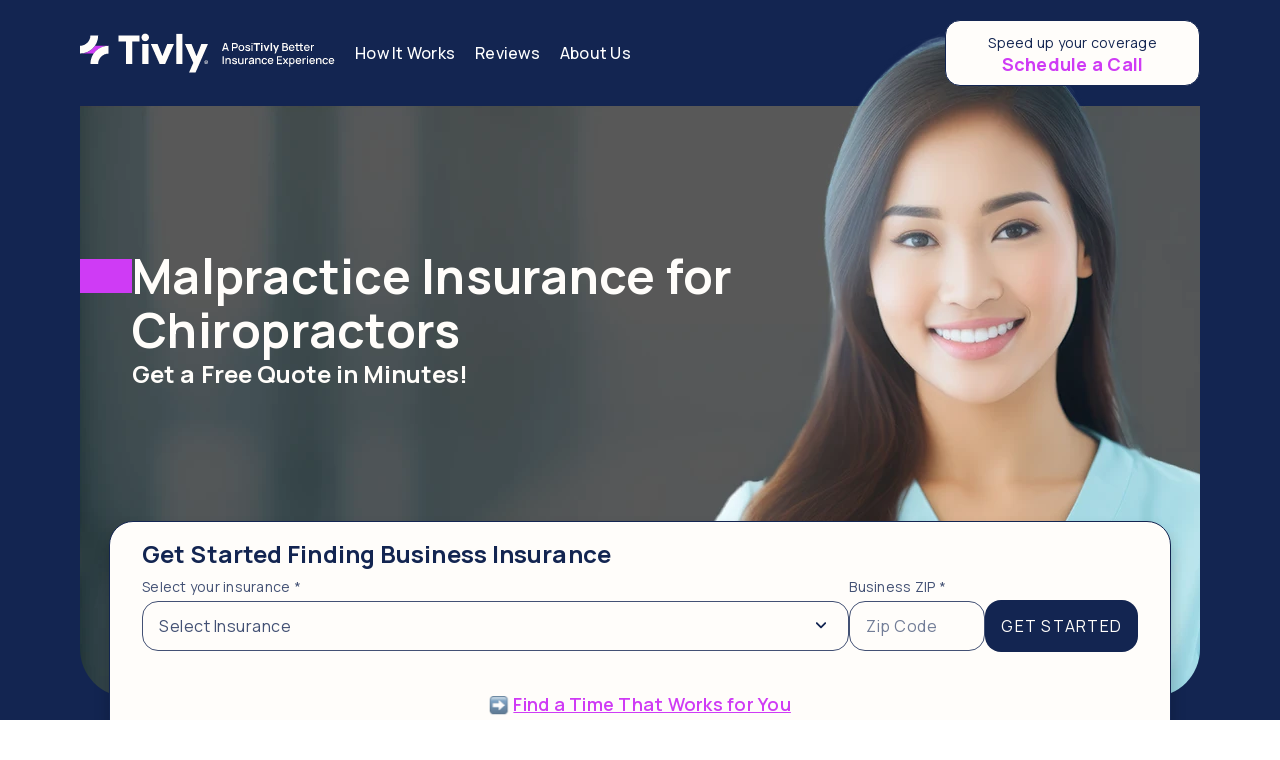

--- FILE ---
content_type: text/html; charset=UTF-8
request_url: https://tivly.com/chiropractor-insurance
body_size: 12854
content:
<!doctype html>
<html lang="en">

<head>
    <link rel="preload" as="image" href="https://d2ydlkypr5z8li.cloudfront.net/images/pages/8UjJlpTxpXpggPErv0CyFuMntfsg8fuab1l5BBmc.webp" fetchpriority="high">
    <title>Chiropractic Malpractice Insurance | Get a Free Quote | Tivly</title>
<meta name="description" content="Chiropractors need malpractice insurance in case of accidental injury to a patient, or accusation of wrongdoing.  Learn more about this necessary coverage in this article.">
<meta name="keywords" content="">
<meta http-equiv="Content-Type" content="text/html; charset=utf-8">
<meta name="viewport" content="width=device-width, initial-scale=1, shrink-to-fit=no">

<link rel="preconnect" href="https://fonts.googleapis.com/">
<link rel="preconnect" href="https://fonts.gstatic.com/" crossorigin>
<link rel="preconnect" href="//d2ydlkypr5z8li.cloudfront.net/" />
<link rel="preconnect" href="//cdnjs.cloudflare.com/" />
<link rel="preconnect" href="//cdn.optimizely.com" />
<link rel="dns-prefetch" href="//create.lidstatic.com/" />
<link rel="dns-prefetch" href="//bat.bing.com/" />
<link rel="dns-prefetch" href="//www.google-analytics.com/" />
<link rel="dns-prefetch" href="//www.googletagmanager.com/" />
<link rel="dns-prefetch" href="//www.googleadservices.com/" />
<link rel="dns-prefetch" href="//www.google.com/" />
<link rel="dns-prefetch" href="//googleads.g.doubleclick.net/" />
<link rel="dns-prefetch" href="//logx.optimizely.com" />
<link rel="dns-prefetch" href="//us.app.unleash-hosted.com" />
<link rel="preconnect" href="//www.facebook.com/" />


<link rel="stylesheet" href="//fonts.googleapis.com/css2?family=Manrope:wght@400;500;600;700&display=swap" media="print" onload="this.media='all'" /> <noscript><link rel="stylesheet" href="//fonts.googleapis.com/css2?family=Manrope:wght@400;500;600;700&display=swap" media="all" /></noscript>

    <link rel="stylesheet" href="/css/bootstrap.min.1679098722.css" media="print" onload="this.media='all'" /> <noscript><link rel="stylesheet" href="/css/bootstrap.min.1679098722.css" media="all" /></noscript>


<style type="text/css">
    @view-transition {
        navigation: auto;
    }

    ::view-transition-old(root),
    ::view-transition-new(root) {
        animation-duration: 0.5s;
    }

    *, ::after, ::before {
        box-sizing: border-box;
    }

    :root {
        --blue:#3490dc;
        --indigo:#6574cd;
        --purple:#9561e2;
        --pink:#f66d9b;
        --red:#e3342f;
        --orange:#f6993f;
        --yellow:#ffed4a;
        --green:#38c172;
        --teal:#4dc0b5;
        --cyan:#6cb2eb;
        --white:#fff;
        --gray:#6c757d;
        --gray-dark:#343a40;
        --primary: var(--blue);
        --secondary: var(--gray);
        --success: var(--green);
        --info: var(--cyan);
        --warning: var(--yellow);
        --danger:var(--red);
        --light:#f8f9fa;
        --dark: var(--gray-dark);
    }

    html, body {
        margin: 0;
    }

    body {
        background-color: #fff;
        font-family: 'Manrope', 'Helvetica Neue', Arial, Helvetica, sans-serif;
        font-size: 14px;
        font-feature-settings: "clig" off, "liga" off;
        color: #111118;
        letter-spacing: .25px;
    }

    .collapse:not(.show) {
        display: none;
    }

    .container {
        max-width: 1180px;
        padding-right: 15px;
        padding-left: 15px;
        margin-right: auto;
        margin-left: auto;
    }

    a, a:hover {
        color: inherit;
        text-decoration: none;
    }

    .img-fluid {
        max-width: 100%;
        height: auto;
    }

    .justify-content-center {
        justify-content: center;
    }

    .align-items-center {
        align-items: center
    }
</style>

    <meta property="og:image" content="https://tivly.com/storage/images/settings/pHWLkdv0GKWothp179THvHUsZZNsBOjfrSTShVCg.png" />
    <link rel="shortcut icon" type="image/x-icon" href="/favicon.svg">

    
    
                        <script src="https://cdn.optimizely.com/js/6193942266380288.js" defer></script>
            
    <script type='application/ld+json'>

    {
    "@context": "http://www.schema.org",
    "@type": "Organization",
    "name": "Tivly",
    "url": "https://tivly.com/",
    "sameAs": [
                "https://www.facebook.com/tivlyofficial",
                "https://www.linkedin.com/company/tivlyofficial"
                ],
    "logo": "https://tivly.com/img/logos/tivly-logo.svg",
    "description": "Tivly exists to make the process of buying business insurance easier. We match businesses with insurance providers that can provide the best coverage.",
    "address":
    {
        "@type": "PostalAddress",
        "postOfficeBoxNumber": "721946",
        "addressLocality": "Oklahoma City",
        "addressRegion": "OK",
        "postalCode": "73171",
        "addressCountry": "US"
    },
    "contactPoint":
    {
        "@type": "ContactPoint",
        "telephone": "+1(877) 834-1911",
        "contactType": "Customer Service"
    }
}
</script>


    <link rel="canonical" href="https://tivly.com/chiropractor-insurance"/>


<script type="text/javascript">
    window.Laravel = {
        "call_center_available": false,
        "csrfToken": "MEf18V2TyNIvRDgVAEKWInFUhnbSEqhQIkWOWbiz",
        "url": "https://tivly.com/chiropractor-insurance",
        "page": {
            "id": 73
        }
    };

            window.preselected_policies = [];
    
    // Set the related Google account ID and handle GPC (Global Privacy Control)
    const gaAccountId = 'AW-1012704423';
    if (navigator.globalPrivacyControl) {
        window[`ga-disable-${gaAccountId}`] = true;
    }
</script>

    <script src="https://fraudguard.tivly.com/api/tracking/universal-script.js"></script>

    <!-- Google Tag Manager -->
<script>(function(w,d,s,l,i){w[l]=w[l]||[];w[l].push({'gtm.start':
new Date().getTime(),event:'gtm.js'});var f=d.getElementsByTagName(s)[0],
j=d.createElement(s),dl=l!='dataLayer'?'&l='+l:'';j.async=true;j.src=
'https://www.googletagmanager.com/gtm.js?id='+i+dl;f.parentNode.insertBefore(j,f);
})(window,document,'script','dataLayer','GTM-N8H3KZ9V');</script>
<!-- End Google Tag Manager -->

<script>
    window.personal_line_active = false;
    window.insurify_personal_lines_enabled = false;
    window.page_id = 73;
    window.call_center_available = false;
            window.testimonials = [{"author":"Angelena Ware","gender":"Female","content":"The customer service, professionalism, and friendliness that I received from Alejandra was exceptional. In her you have a winner on your team for sure. Although the price was very expensive, I sincerely enjoyed the experience. Thanks!","company":"Connect All, LLC"},{"author":"Kimberly Zimnoski","gender":"Unknown","content":"Insurance I needed, explained simply.","company":""},{"author":"Sammi Thomas","gender":"Unknown","content":"Perfect, Fast, and outstanding service!!!","company":""}];
        window.aux_content = ["next_insurance_embed","personal_lines","quote_button","testimonials"];
    window.lead_phone = '(877) 907-5267';
    window.unleash_config = {
        api_key: 'crm-ea1b523030d6:production.12fd86dce5ad84c37473a99ffcae0431a282591cea695c06e7a2c6f4',
        app_url: 'https://us.app.unleash-hosted.com/ushh0016/api/'
    };
    </script>    <link rel="preload" as="style" href="/css/app.css?id=8ccb40e9f785e74f2b08f5cb40eec491">
    <link rel="stylesheet" href="/css/app.css?id=8ccb40e9f785e74f2b08f5cb40eec491">
</head>

<body>
    <!-- Google Tag Manager (noscript) -->
<noscript><iframe src="https://www.googletagmanager.com/ns.html?id=GTM-N8H3KZ9V"
height="0" width="0" style="display:none;visibility:hidden"></iframe></noscript>
<!-- End Google Tag Manager (noscript) -->

    <main id="fe" tabindex="-1">
        <div class="header-container">
    <header class="header" aria-label="Site header">
        <div class="header-layout">
            <div class="logo-nav-container start-container">
                <div class="logo-container">
            <a href="https://tivly.com">
            <span class="header-logo"><svg role="img" aria-labelledby="logoTitle" width="265" height="40" viewBox="0 0 265 40" fill="none" xmlns="http://www.w3.org/2000/svg">
        <title id="logoTitle">Tivly</title>
        <style>
          .st00 { fill: #cf3bf5; }
          .st01 { fill: #fffdfa; }
        </style>
        <path class="st01" d="M45.8,8.6h-7.2V2.4h21v6.1h-7.3v22.4h-6.4V8.6Z"/>
        <path class="st01" d="M62.3,10.9h6.1v20h-6.1V10.9ZM61.5,4.4c0-2.1,1.7-3.8,3.7-3.8s3.8,1.7,3.8,3.8-1.7,3.8-3.8,3.8-3.7-1.7-3.7-3.8Z"/>
        <path class="st01" d="M70.8,10.9h6.7l4.9,12.2,4.9-12.2h6.7l-8.8,20h-5.6l-8.8-20Z"/>
        <path class="st01" d="M102.4.9h-6.1v30.1h6.1V.9Z"/>
        <path class="st01" d="M109.1,39.4l4.2-9.6-8.4-18.9h6.6l5,12.4,4.9-12.4h6.6l-12.4,28.5h-6.5Z"/>
        <path class="st01" d="M125.6,30v-1.7h.8c0,0,.1,0,.2,0,0,0,.1,0,.2.2,0,0,0,.2,0,.3s0,.2,0,.3c0,0-.1.1-.2.2,0,0-.2,0-.2,0h-.6v-.3h.5s.1,0,.2,0c0,0,0-.1,0-.2s0-.2,0-.2c0,0-.1,0-.2,0h-.3v1.4h-.4ZM126.6,29.2l.4.8h-.4l-.4-.8h.4ZM126.2,31c-.2,0-.5,0-.7-.1-.2,0-.4-.2-.6-.4-.2-.2-.3-.4-.4-.6,0-.2-.1-.4-.1-.7s0-.5.1-.7c0-.2.2-.4.4-.6.2-.2.4-.3.6-.4.2,0,.4-.1.7-.1s.5,0,.7.1c.2,0,.4.2.6.4.2.2.3.4.4.6s.1.4.1.7,0,.5-.1.7c0,.2-.2.4-.4.6-.2.2-.4.3-.6.4-.2,0-.4.1-.7.1ZM126.2,30.6c.3,0,.5,0,.7-.2.2-.1.4-.3.5-.5.1-.2.2-.4.2-.7s0-.5-.2-.7c-.1-.2-.3-.4-.5-.5-.2-.1-.4-.2-.7-.2s-.5,0-.7.2c-.2.1-.4.3-.5.5-.1.2-.2.4-.2.7s0,.5.2.7c.1.2.3.4.5.5.2.1.4.2.7.2Z"/>
        <path class="st00" d="M15,12.8c-3.3,4.7-8.7,7.8-14.8,7.8h13.6c3.3-4.7,8.7-7.8,14.8-7.8h-13.6Z"/>
        <path class="st01" d="M18.2,30.9h-7.8c0-10,8.1-18.1,18.1-18.1v7.8c-5.7,0-10.4,4.7-10.4,10.4Z"/>
        <path class="st01" d="M0,20.5v-7.7c5.7,0,10.4-4.7,10.4-10.4h7.8C18.2,12.4,10.1,20.5,0,20.5Z"/>
        <path class="st01" d="M251.6,31.2c-.6,0-1.1-.1-1.6-.4-.4-.3-.8-.6-1-1.1-.2-.5-.4-1-.4-1.6s.1-1.2.4-1.7c.2-.5.6-.8,1-1.1s.9-.4,1.5-.4,1.1.1,1.5.4c.4.3.7.7,1,1.2.2.5.3,1.1.3,1.8h-1.2v-.4c0-.7-.1-1.2-.4-1.5-.3-.3-.6-.5-1.2-.5s-1,.2-1.3.5c-.3.4-.4.9-.4,1.6s.1,1.2.4,1.5c.3.4.7.5,1.3.5s.7,0,.9-.2c.3-.2.5-.4.6-.7l1.1.4c-.2.5-.6.9-1.1,1.2-.5.3-1,.4-1.6.4ZM249.4,28.4v-.9h4.2v.9h-4.2Z"/>
        <path class="st01" d="M245.4,31.2c-.6,0-1.1-.1-1.6-.4-.4-.3-.8-.6-1-1.1-.2-.5-.3-1-.3-1.6,0-.6.1-1.2.4-1.6.2-.5.6-.8,1-1.1s.9-.4,1.5-.4,1.2.2,1.7.5c.5.3.8.8.9,1.3l-1.1.3c-.1-.3-.3-.6-.6-.8-.3-.2-.6-.3-.9-.3s-.7,0-.9.3c-.2.2-.4.4-.5.7-.1.3-.2.7-.2,1.1,0,.6.1,1.1.4,1.5.3.4.7.6,1.2.6s.7,0,.9-.3c.2-.2.4-.4.5-.7l1.2.3c-.2.6-.5,1-1,1.3-.4.3-1,.5-1.6.5Z"/>
        <path class="st01" d="M240.3,31.1v-2.9c0-.2,0-.5,0-.7,0-.2-.1-.5-.2-.7-.1-.2-.3-.4-.5-.5-.2-.1-.5-.2-.8-.2s-.4,0-.6.1c-.2,0-.3.2-.5.3-.1.2-.2.3-.3.6,0,.2-.1.5-.1.9l-.7-.3c0-.5.1-1,.3-1.4.2-.4.5-.7.9-1,.4-.2.8-.3,1.4-.3s.8,0,1,.2c.3.1.5.3.7.5.2.2.3.4.4.7,0,.3.2.5.2.7,0,.2,0,.5,0,.6v3.3h-1.2ZM236.1,31.1v-5.9h1v1.7h.1v4.2h-1.2Z"/>
        <path class="st01" d="M232.3,31.2c-.6,0-1.1-.1-1.6-.4-.4-.3-.8-.6-1-1.1-.2-.5-.4-1-.4-1.6s.1-1.2.4-1.7c.2-.5.6-.8,1-1.1.4-.3.9-.4,1.5-.4s1.1.1,1.5.4c.4.3.7.7,1,1.2.2.5.3,1.1.3,1.8h-1.2v-.4c0-.7-.1-1.2-.4-1.5-.3-.3-.6-.5-1.2-.5s-1,.2-1.3.5-.4.9-.4,1.6.1,1.2.4,1.5c.3.4.7.5,1.3.5s.7,0,.9-.2c.3-.2.5-.4.6-.7l1.1.4c-.2.5-.6.9-1.1,1.2-.5.3-1,.4-1.6.4ZM230.2,28.4v-.9h4.2v.9h-4.2Z"/>
        <path class="st01" d="M226.9,24.2v-1.1h1.2v1.1h-1.2ZM226.9,31.1v-5.9h1.2v5.9h-1.2Z"/>
        <path class="st01" d="M222.5,31.1v-5.9h1v1.4-.2c0-.2,0-.4.1-.5.1-.2.3-.3.4-.4.2-.1.3-.2.5-.3.2,0,.4,0,.6-.1.2,0,.4,0,.6,0v1.1c-.2,0-.4,0-.7,0-.2,0-.5,0-.7.2-.2.1-.3.3-.4.4-.1.2-.2.4-.2.6,0,.2,0,.4,0,.7v3h-1.2Z"/>
        <path class="st01" d="M218.6,31.2c-.6,0-1.1-.1-1.6-.4-.4-.3-.8-.6-1-1.1-.2-.5-.4-1-.4-1.6s.1-1.2.4-1.7c.2-.5.6-.8,1-1.1s.9-.4,1.5-.4,1.1.1,1.5.4c.4.3.7.7,1,1.2.2.5.3,1.1.3,1.8h-1.2v-.4c0-.7-.1-1.2-.4-1.5-.3-.3-.6-.5-1.2-.5s-1,.2-1.3.5c-.3.4-.4.9-.4,1.6s.1,1.2.4,1.5c.3.4.7.5,1.3.5s.7,0,.9-.2c.3-.2.5-.4.6-.7l1.1.4c-.2.5-.6.9-1.1,1.2-.5.3-1,.4-1.6.4ZM216.5,28.4v-.9h4.2v.9h-4.2Z"/>
        <path class="st01" d="M212,31.2c-.6,0-1-.1-1.4-.4-.4-.3-.7-.7-.9-1.1-.2-.5-.3-1-.3-1.6s0-1.1.3-1.6c.2-.5.5-.8.9-1.1.4-.3.9-.4,1.4-.4s1,.1,1.4.4c.4.3.7.6.9,1.1.2.5.3,1,.3,1.6s-.1,1.1-.3,1.6c-.2.5-.5.8-.9,1.1-.4.3-.9.4-1.4.4ZM209.2,33.7v-8.6h1v4.3h.1v4.3h-1.2ZM211.9,30.2c.4,0,.7,0,.9-.3.2-.2.4-.4.5-.8.1-.3.2-.7.2-1.1s0-.7-.2-1.1c-.1-.3-.3-.6-.5-.8-.2-.2-.6-.3-.9-.3s-.7,0-.9.3c-.2.2-.4.4-.5.7-.1.3-.2.7-.2,1.1s0,.8.2,1.1c.1.3.3.6.5.7.2.2.5.3.9.3Z"/>
        <path class="st01" d="M202.6,31.1l2.2-3-2.2-2.9h1.4l1.5,2,1.5-2h1.4l-2.2,2.9,2.2,3h-1.4l-1.5-2.1-1.5,2.1h-1.4Z"/>
        <path class="st01" d="M196.9,31.1v-7.9h5.1v1.1h-3.9v2.2h3.3v1.1h-3.3v2.5h3.9v1.1h-5.1Z"/>
        <path class="st01" d="M190.7,31.2c-.6,0-1.1-.1-1.6-.4-.4-.3-.8-.6-1-1.1-.2-.5-.4-1-.4-1.6s.1-1.2.4-1.7c.2-.5.6-.8,1-1.1.4-.3.9-.4,1.5-.4s1.1.1,1.5.4c.4.3.7.7,1,1.2.2.5.3,1.1.3,1.8h-1.2v-.4c0-.7-.1-1.2-.4-1.5-.3-.3-.6-.5-1.2-.5s-1,.2-1.3.5-.4.9-.4,1.6.1,1.2.4,1.5c.3.4.7.5,1.3.5s.7,0,.9-.2c.3-.2.5-.4.6-.7l1.1.4c-.2.5-.6.9-1.1,1.2-.5.3-1,.4-1.6.4ZM188.6,28.4v-.9h4.2v.9h-4.2Z"/>
        <path class="st01" d="M184.5,31.2c-.6,0-1.1-.1-1.6-.4-.4-.3-.8-.6-1-1.1-.2-.5-.3-1-.3-1.6,0-.6.1-1.2.4-1.6.2-.5.6-.8,1-1.1s.9-.4,1.5-.4,1.2.2,1.7.5c.5.3.8.8.9,1.3l-1.1.3c-.1-.3-.3-.6-.6-.8-.3-.2-.6-.3-.9-.3s-.7,0-.9.3c-.2.2-.4.4-.5.7-.1.3-.2.7-.2,1.1,0,.6.1,1.1.4,1.5.3.4.7.6,1.2.6s.7,0,.9-.3c.2-.2.4-.4.5-.7l1.2.3c-.2.6-.5,1-1,1.3-.4.3-1,.5-1.6.5Z"/>
        <path class="st01" d="M179.4,31.1v-2.9c0-.2,0-.5,0-.7,0-.2-.1-.5-.2-.7-.1-.2-.3-.4-.5-.5-.2-.1-.4-.2-.8-.2s-.4,0-.6.1c-.2,0-.3.2-.5.3-.1.2-.2.3-.3.6,0,.2-.1.5-.1.9l-.7-.3c0-.5.1-1,.3-1.4.2-.4.5-.7.9-1,.4-.2.8-.3,1.4-.3s.8,0,1,.2c.3.1.5.3.7.5.2.2.3.4.4.7,0,.3.2.5.2.7,0,.2,0,.5,0,.6v3.3h-1.2ZM175.3,31.1v-5.9h1v1.7h.1v4.2h-1.2Z"/>
        <path class="st01" d="M170.7,31.2c-.4,0-.8,0-1.1-.2-.3-.2-.5-.4-.7-.7-.2-.3-.2-.6-.2-.9s0-.6.2-.8c.1-.2.3-.4.5-.6.2-.2.5-.3.8-.4.3,0,.6-.1.9-.2.3,0,.7-.1,1.1-.2.4,0,.7-.1,1.1-.2l-.4.2c0-.5,0-.8-.3-1-.2-.2-.6-.3-1-.3s-.6,0-.9.2c-.3.1-.4.4-.5.7l-1.1-.3c.1-.5.4-.9.8-1.2.4-.3,1-.5,1.7-.5s1,0,1.4.3c.4.2.7.5.9.9,0,.2.2.4.2.6,0,.2,0,.4,0,.7v3.7h-1v-1.4l.2.2c-.2.5-.6.8-.9,1-.4.2-.8.3-1.4.3ZM170.9,30.3c.3,0,.6,0,.8-.2.2-.1.4-.3.6-.4.1-.2.2-.4.3-.6,0-.2,0-.4.1-.6,0-.2,0-.4,0-.5h.4c-.4.2-.7.2-1,.3-.3,0-.6,0-.8.1-.2,0-.5,0-.6.1-.2,0-.3.1-.4.2-.1,0-.2.2-.3.3,0,.1-.1.2-.1.4s0,.3.1.4c0,.1.2.2.4.3.2,0,.4.1.6.1Z"/>
        <path class="st01" d="M164.9,31.1v-5.9h1v1.4-.2c0-.2,0-.4.1-.5.1-.2.3-.3.4-.4.2-.1.3-.2.5-.3.2,0,.4,0,.6-.1.2,0,.4,0,.6,0v1.1c-.2,0-.4,0-.7,0-.2,0-.5,0-.7.2-.2.1-.3.3-.4.4-.1.2-.2.4-.2.6,0,.2,0,.4,0,.7v3h-1.2Z"/>
        <path class="st01" d="M160.4,31.2c-.4,0-.8,0-1-.2-.3-.1-.5-.3-.7-.5-.2-.2-.3-.5-.4-.7,0-.3-.2-.5-.2-.7,0-.2,0-.5,0-.6v-3.3h1.2v2.9c0,.2,0,.5,0,.7,0,.2.1.5.2.7.1.2.3.4.5.5.2.1.5.2.8.2s.4,0,.6,0c.2,0,.3-.2.5-.3.1-.2.2-.3.3-.6,0-.2.1-.5.1-.9l.7.3c0,.5-.1,1-.3,1.4-.2.4-.5.7-.9,1-.4.2-.8.3-1.4.3ZM162.3,31.1v-1.7h-.1v-4.2h1.2v5.9h-1Z"/>
        <path class="st01" d="M154.5,31.2c-.7,0-1.3-.2-1.8-.5-.5-.3-.7-.8-.8-1.3l1.2-.2c0,.3.2.6.5.7.3.2.6.3,1,.3s.6,0,.8-.2c.2-.1.3-.3.3-.6s0-.3-.1-.4c0,0-.2-.2-.4-.3s-.6-.2-1-.3c-.5-.1-.9-.3-1.2-.4-.3-.2-.5-.3-.6-.5-.1-.2-.2-.5-.2-.7s0-.7.3-.9c.2-.3.5-.5.8-.6.3-.1.8-.2,1.2-.2s.9,0,1.2.2c.4.1.6.3.9.6.2.3.4.6.4.9l-1.2.2c0-.3-.2-.5-.4-.7-.2-.2-.5-.3-.9-.3-.3,0-.6,0-.8.2-.2.1-.3.3-.3.5s0,.2.1.3c0,0,.2.2.5.3.2,0,.6.2,1.1.3.5.1.9.3,1.2.4.3.2.5.3.6.6.1.2.2.5.2.8,0,.6-.2,1-.6,1.4-.4.3-1,.5-1.8.5Z"/>
        <path class="st01" d="M149.6,31.1v-2.9c0-.2,0-.5,0-.7,0-.2-.1-.5-.2-.7-.1-.2-.3-.4-.5-.5-.2-.1-.5-.2-.8-.2s-.4,0-.6.1c-.2,0-.3.2-.5.3-.1.2-.2.3-.3.6,0,.2-.1.5-.1.9l-.7-.3c0-.5.1-1,.3-1.4.2-.4.5-.7.9-1,.4-.2.8-.3,1.4-.3s.8,0,1,.2c.3.1.5.3.7.5.2.2.3.4.4.7,0,.3.2.5.2.7,0,.2,0,.5,0,.6v3.3h-1.2ZM145.4,31.1v-5.9h1v1.7h.1v4.2h-1.2Z"/>
        <path class="st01" d="M142.6,31.1v-7.9h1.2v7.9h-1.2Z"/>
        <path class="st01" d="M230.9,18v-5.9h1v1.4-.2c0-.2,0-.4.1-.5.1-.2.3-.3.4-.4.2-.1.3-.2.5-.3.2,0,.4,0,.6-.1.2,0,.4,0,.6,0v1.1c-.2,0-.4,0-.7,0-.2,0-.5,0-.7.2-.2.1-.3.3-.4.4-.1.2-.2.4-.2.6,0,.2,0,.4,0,.7v3h-1.2Z"/>
        <path class="st01" d="M227,18.1c-.6,0-1.1-.1-1.6-.4-.4-.3-.8-.6-1-1.1-.2-.5-.4-1-.4-1.6s.1-1.2.4-1.7c.2-.5.6-.8,1-1.1s.9-.4,1.5-.4,1.1.1,1.5.4c.4.3.7.7,1,1.2.2.5.3,1.1.3,1.8h-1.2v-.4c0-.7-.1-1.2-.4-1.5-.3-.3-.6-.5-1.2-.5s-1,.2-1.3.5c-.3.4-.4.9-.4,1.6s.1,1.2.4,1.5c.3.4.7.5,1.3.5s.7,0,.9-.2c.3-.2.5-.4.6-.7l1.1.4c-.2.5-.6.9-1.1,1.2-.5.3-1,.4-1.6.4ZM224.9,15.3v-.9h4.2v.9h-4.2Z"/>
        <path class="st01" d="M219.1,18c-.4,0-.7.1-1.1,0s-.7,0-1-.2c-.3-.1-.5-.3-.6-.6-.1-.2-.2-.5-.2-.7,0-.3,0-.5,0-.9v-5.3h1.2v5.2c0,.2,0,.4,0,.6,0,.2,0,.3.1.4.1.2.3.4.6.4.3,0,.6,0,1,0v1ZM215,12.9v-.9h4.1v.9h-4.1ZM223.1,18c-.4,0-.7.1-1.1,0s-.7,0-1-.2c-.3-.1-.5-.3-.6-.6-.1-.2-.2-.5-.2-.7,0-.3,0-.5,0-.9v-5.3h1.2v5.2c0,.2,0,.4,0,.6,0,.2,0,.3.1.4.1.2.3.4.6.4.3,0,.6,0,1,0v1ZM219,12.9v-.9h4.1v.9h-4.1Z"/>
        <path class="st01" d="M211.8,18.1c-.6,0-1.1-.1-1.6-.4-.4-.3-.8-.6-1-1.1-.2-.5-.4-1-.4-1.6s.1-1.2.4-1.7c.2-.5.6-.8,1-1.1.4-.3.9-.4,1.5-.4s1.1.1,1.5.4c.4.3.7.7,1,1.2.2.5.3,1.1.3,1.8h-1.2v-.4c0-.7-.1-1.2-.4-1.5-.3-.3-.6-.5-1.2-.5s-1,.2-1.3.5c-.3.4-.4.9-.4,1.6s.1,1.2.4,1.5c.3.4.7.5,1.3.5s.7,0,.9-.2c.3-.2.5-.4.6-.7l1.1.4c-.2.5-.6.9-1.1,1.2-.5.3-1,.4-1.6.4ZM209.6,15.3v-.9h4.2v.9h-4.2Z"/>
        <path class="st01" d="M202.2,18v-7.9h3.1c.5,0,.9.1,1.3.3s.6.5.8.8c.2.3.3.7.3,1s-.1.8-.3,1.1c-.2.3-.5.5-.9.6v-.3c.5.1.9.4,1.2.7.3.4.4.8.4,1.3s0,.9-.3,1.2c-.2.3-.5.6-.8.8-.4.2-.8.3-1.3.3h-3.4ZM203.4,16.9h2.1c.3,0,.5,0,.7-.1.2,0,.4-.2.5-.4.1-.2.2-.4.2-.7s0-.5-.2-.6c-.1-.2-.3-.3-.5-.5-.2-.1-.4-.2-.7-.2h-2.1v2.5ZM203.4,13.3h1.9c.2,0,.4,0,.6-.1.2,0,.3-.2.4-.4.1-.2.2-.4.2-.6s-.1-.6-.3-.8-.5-.3-.8-.3h-1.9v2.2Z"/>
        <path class="st01" d="M194.5,20.6l1.1-3.2v.9s-2.6-6.4-2.6-6.4h1.6l1.7,4.5h-.4l1.7-4.5h1.5l-3.4,8.6h-1.4Z"/>
        <path class="st01" d="M190.6,18v-8.1h1.5v8.1h-1.5Z"/>
        <path class="st01" d="M185.8,18l-2.2-5.9h1.5l1.4,4.1,1.4-4.1h1.5l-2.2,5.9h-1.5Z"/>
        <path class="st01" d="M181.1,11.2v-1.3h1.5v1.3h-1.5ZM181.1,18v-5.9h1.5v5.9h-1.5Z"/>
        <path class="st01" d="M176.1,18v-6.5h-2.5v-1.4h6.5v1.4h-2.5v6.5h-1.5Z"/>
        <path class="st01" d="M171.4,11v-1.1h1.2v1.1h-1.2ZM171.4,18v-5.9h1.2v5.9h-1.2Z"/>
        <path class="st01" d="M167.7,18.1c-.7,0-1.3-.2-1.8-.5-.5-.3-.7-.8-.8-1.3l1.2-.2c0,.3.2.6.5.7.3.2.6.3,1,.3s.6,0,.8-.2c.2-.1.3-.3.3-.6s0-.3-.1-.4c0,0-.2-.2-.4-.3s-.6-.2-1-.3c-.5-.1-.9-.3-1.2-.4-.3-.2-.5-.3-.6-.5-.1-.2-.2-.5-.2-.7s0-.7.3-.9c.2-.3.5-.5.8-.6.3-.1.8-.2,1.2-.2s.9,0,1.2.2c.4.1.6.3.9.6.2.3.4.6.4.9l-1.2.2c0-.3-.2-.5-.4-.7s-.5-.3-.9-.3c-.3,0-.6,0-.8.2-.2.1-.3.3-.3.5s0,.2.1.3c0,0,.2.2.5.3.2,0,.6.2,1.1.3.5.1.9.3,1.2.4.3.2.5.3.6.6.1.2.2.5.2.8,0,.6-.2,1-.6,1.4-.4.3-1,.5-1.8.5Z"/>
        <path class="st01" d="M161.4,18.1c-.6,0-1.1-.1-1.5-.4-.4-.3-.8-.6-1-1.1-.2-.5-.4-1-.4-1.6s.1-1.2.4-1.6c.2-.5.6-.8,1-1.1.4-.3.9-.4,1.5-.4s1.1.1,1.5.4c.4.3.8.6,1,1.1.2.5.4,1,.4,1.6s-.1,1.2-.4,1.6c-.2.5-.6.8-1,1.1-.4.3-1,.4-1.5.4ZM161.4,17c.6,0,1-.2,1.3-.6.3-.4.4-.9.4-1.5s-.1-1.1-.4-1.5c-.3-.4-.7-.6-1.3-.6s-.7,0-1,.3c-.2.2-.4.4-.6.7-.1.3-.2.7-.2,1.1,0,.6.1,1.1.4,1.5.3.4.7.6,1.3.6Z"/>
        <path class="st01" d="M152,18v-7.9h3.2c0,0,.2,0,.3,0,.1,0,.2,0,.3,0,.4,0,.8.2,1.1.5.3.2.5.5.7.9s.2.7.2,1.2,0,.8-.2,1.2c-.1.4-.4.6-.7.9-.3.2-.7.4-1.1.5-.1,0-.2,0-.3,0-.1,0-.2,0-.3,0h-2.1v2.8h-1.2ZM153.1,14h2c0,0,.2,0,.2,0,0,0,.2,0,.3,0,.2,0,.4-.2.6-.3.1-.2.2-.3.3-.5,0-.2,0-.4,0-.6s0-.4,0-.6c0-.2-.2-.4-.3-.5-.1-.2-.3-.3-.6-.3,0,0-.2,0-.3,0,0,0-.2,0-.2,0h-2v2.9Z"/>
        <path class="st01" d="M142,18l2.6-7.9h1.7l2.6,7.9h-1.2l-2.4-7.2h.3l-2.3,7.2h-1.2ZM143.3,16.2v-1.1h4.1v1.1h-4.1Z"/>
    </svg></span>
        </a>
    </div>
                <nav class="navbar navbar-expand-lg" aria-label="Main navigation">
        <div class="collapse navbar-collapse" id="navbar-menu">
            <ul class="navbar-nav">
                                    
                    
                                            
                        <li class="nav-item">
                            <a class="nav-link"
                               href="https://tivly.com/how-it-works"
                               >How It Works</a>
                        </li>
                                                        
                    
                                            
                        <li class="nav-item">
                            <a class="nav-link"
                               href="https://tivly.com/reviews"
                               >Reviews</a>
                        </li>
                                                        
                    
                                            
                        <li class="nav-item">
                            <a class="nav-link"
                               href="https://tivly.com/about-us"
                               >About Us</a>
                        </li>
                                                </ul>
        </div>
    </nav>
            </div>

            <div class="end-container">
                                                            <a href="/callback" class="phone-container" aria-label="Schedule a call to speed up your coverage">
                            <span>Speed up your coverage</span>
                            <span class="call-container">
                                <span class="call">Schedule a Call </span>
                            </span>
                        </a>
                                    
                <div class="d-block d-lg-none mobile-button-expander">
    <button class="navbar-toggler collapsed" type="button" data-toggle="collapse" data-target="#navbar-mobile-menu" aria-controls="navbar-mobile-menu" aria-expanded="false" aria-label="Toggle navigation">
        <span class="toggler-icon top-bar"></span>
        <span class="toggler-icon middle-bar"></span>
        <span class="toggler-icon bottom-bar"></span>
    </button>
</div>
            </div>
        </div>

                    <nav class="mobile-menu navbar navbar-expand-lg" aria-label="Mobile navigation">
                <div class="collapse navbar-collapse" id="navbar-mobile-menu">
                    <ul class="navbar-nav">
                                                    
                            
                                                            
                                <li class="nav-item">
                                    <a class="nav-link"
                                       href="https://tivly.com/how-it-works"
                                       >How It Works</a>
                                </li>
                                                                                
                            
                                                            
                                <li class="nav-item">
                                    <a class="nav-link"
                                       href="https://tivly.com/reviews"
                                       >Reviews</a>
                                </li>
                                                                                
                            
                                                            
                                <li class="nav-item">
                                    <a class="nav-link"
                                       href="https://tivly.com/about-us"
                                       >About Us</a>
                                </li>
                                                                        </ul>
                </div>
            </nav>
            </header>
</div>
        <div class="hero-image-container">
            <section class="hero-image" aria-label="Hero section">
                <img src="https://d2ydlkypr5z8li.cloudfront.net/images/pages/8UjJlpTxpXpggPErv0CyFuMntfsg8fuab1l5BBmc.webp" alt="" decoding="async" fetchpriority="high" loading="eager" aria-hidden="true" />
                <div class="hero-copy-container">
    <div class="hero-copy-wrapper">
        <div class="hero-pink-square">
            <div class="pink-square"></div>
        </div>
        <div class="hero-copy body-1">
                                                <h1>Malpractice Insurance for Chiropractors</h1>
                                                    <p class="hero-mobile">Get a Free Quote in Minutes!</p>
                    <p class="hero-tablet">Get a Free Quote in Minutes!</p>
                                    </div>
        <div class="face-spacer"></div>
    </div>
</div>
            </section>
        </div>
        <div id="landing-form-container"></div>
<script>
    window.personal_line_active = false;
    window.insurify_personal_lines_enabled = false;
    window.page_id = 73;
    window.call_center_available = false;
            window.testimonials = [{"author":"Angelena Ware","gender":"Female","content":"The customer service, professionalism, and friendliness that I received from Alejandra was exceptional. In her you have a winner on your team for sure. Although the price was very expensive, I sincerely enjoyed the experience. Thanks!","company":"Connect All, LLC"},{"author":"Kimberly Zimnoski","gender":"Unknown","content":"Insurance I needed, explained simply.","company":""},{"author":"Sammi Thomas","gender":"Unknown","content":"Perfect, Fast, and outstanding service!!!","company":""}];
        window.aux_content = ["next_insurance_embed","personal_lines","quote_button","testimonials"];
    window.lead_phone = '(877) 907-5267';
    window.unleash_config = {
        api_key: 'crm-ea1b523030d6:production.12fd86dce5ad84c37473a99ffcae0431a282591cea695c06e7a2c6f4',
        app_url: 'https://us.app.unleash-hosted.com/ushh0016/api/'
    };
    </script><script>
    const expiryDate = new Date();
    expiryDate.setTime(expiryDate.getTime() + (45 * 60 * 1000)); // 45 minutes from now
    document.cookie = "start_page=73; expires=" + expiryDate.toUTCString() + "; path=/";
</script>
    </main>

    <link rel="stylesheet" href="/css/sections/body.css?id=dbbe4b3c0eaa7580f75631c675bc37a8" media="print" onload="this.media='all'" />
    <noscript>
        <link rel="stylesheet" href="/css/sections/body.css?id=dbbe4b3c0eaa7580f75631c675bc37a8" media="all" />
    </noscript>

    <section id="form-layout-bottom-container" class="form-layout-bottom-container" aria-label="Additional content">
        <div class="row">
            <div class="col-md-12">
                                    <div class="content sectional-block">
                                                <div class="mt-3">
                            <p>Chiropractors&mdash;like any other medical practitioners&mdash;need to have the proper business insurance in place to protect yourself, your employees, and the assets of your business. But what does that look like? Why do you need malpractice insurance?&nbsp;</p>

<h3>Why Do Chiropractors Need Malpractice Insurance?</h3>

<p>Chiropractors work on someone&rsquo;s bones to help keep them in alignment, often reducing significant pain that their patients may face. Working with a chiropractor can help with back pain, reduce the number of migraines someone suffers with, and help you deal with chronic pain.</p>

<p>But because you deal with a patient&#39;s spine and bones, it leaves you open to significant risk if something goes wrong. What might happen?</p>

<ul>
	<li>You might make a mistake that could damage or break a patient&rsquo;s bone.&nbsp;</li>
	<li>A patient may accuse you of negligence if an adjustment goes awry.</li>
	<li>A chiropractic student under your care may make a mistake, and you&rsquo;re named in the lawsuit.</li>
</ul>

<p>These are just the risks you face running your practice every single day. It&rsquo;s also why you need medical malpractice insurance.&nbsp;</p>

<h3>What is Chiropractic Malpractice Insurance?</h3>

<p>Chiropractic malpractice insurance is designed specifically with the chiropractic field in mind. If you&rsquo;re accused of negligence or making a mistake, it can cost your practices thousands of dollars&mdash;and even cost you your license. It can also completely harm your reputation in the chiropractic industry. So what can malpractice insurance cover?</p>

<ul>
	<li>Lawyer&rsquo;s fees</li>
	<li>Settlement costs</li>
	<li>Arbitration</li>
	<li>Punitive damages</li>
</ul>

<p>It must be noted that malpractice insurance doesn&rsquo;t cover everything. If you tamper with medical records, try and defraud Medicare, engage in sexual misconduct, or deliberately engage in a criminal act, it won&rsquo;t be covered by this policy.</p>

<h3>The Different Types of Malpractice Insurance</h3>

<p>Now that we&rsquo;ve established that you need malpractice insurance and have laid out the basics of what is covered, here are the types of policy options that you can choose:</p>

<h3>Claims-Made</h3>

<p>A claims-made policy starts as an inexpensive option (and the price increases over time). It protects you and your practice if a patient files a claim while the policy is active for an incident that occurred while the policy was active.&nbsp;</p>

<h3>Occurrence-Based</h3>

<p>An occurrence-based malpractice policy is more expensive but offers you coverage no matter when the claim is filed. If you recently retired and are no longer practicing and have therefore dropped your malpractice insurance, you&rsquo;ll still be covered for a claim that happened while you were practicing.&nbsp;</p>

<h3>Tail Coverage</h3>

<p>If you had a claims-made policy your entire career and are slapped with a lawsuit weeks after you retire, you&rsquo;d normally be in trouble&mdash;unless you have tail coverage. This policy will extend your claims-made policy for a number of years after it&rsquo;s canceled or you&rsquo;re no longer a practicing chiropractor.</p>

<h3>How Much Does Medical Malpractice Insurance Cost?</h3>

<p>The cost of chiropractic malpractice insurance varies depending on numerous factors:</p>

<ul>
	<li>Where you live and the average number of claims that are filed in your area.</li>
	<li>How long have you been practicing? Premiums increase the longer you&#39;re in business.</li>
	<li>What hours do you run your practice? What chiropractic services do you offer?</li>
	<li>How many patients do you see?</li>
	<li>Have you had any previous claims filed against you?</li>
</ul>

<p>Chiropractic liability insurance costs are also impacted by the type of policy you choose, the policy deductibles and limits, and even the insurance company you go with. Some companies, such as CoverWallet, offer general liability and medical malpractice starting at $139 a month. <a href="https://www.chirosecure.com/" target="_blank">ChiroSecure</a> offers policies for experienced chiropractors for around $700 a year. We recommend speaking with an insurance agent to determine the coverage you need and who the best provider would be.</p>

<h3>Other Insurance Chiropractors Should Consider</h3>

<p>Protecting your practice doesn&#39;t just mean purchasing liability insurance. You also need to protect your office, your employees, and your customers. To do that, you should consider a few other insurance policies:</p>

<ul>
	<li><a href="https://tivly.com/general-liability-insurance" target="_blank">General Liability Insurance</a>: General liability protects your practice from claims of third-party bodily injury, property damage, or advertising injuries. This is necessary for any business that works directly with patients in person.</li>
	<li><a href="https://tivly.com/commercial-property-insurance" target="_blank">Commercial Property Insurance</a>: This protects your office space, expensive equipment, computers, etc. if your property is damaged due to a covered peril (storm, fire, vandalism, etc.).</li>
	<li><a href="https://tivly.com/workers-compensation-insurance" target="_blank">Workers&rsquo; Compensation Insurance</a>: Workers&#39; compensation protects your employees if they&#39;re injured at work. The insurance company can help pay their medical bills and cover a portion of their lost wages until they can return to work.</li>
	<li><a href="https://tivly.com/employment-practices-liability-insurance" target="_blank">Employment Practices Liability Insurance</a>: If you or another doctor are accused of discrimination, sexual harassment, or wrongful termination, employment practices liability can cover defense costs and settlements when deemed necessary.</li>
</ul>

<p>This isn&#39;t an exhaustive list of the coverage you might need to protect your practice. An experienced agent can help you decide what you need.</p>

<h3>What Is Included in Chiropractic Malpractice Insurance Coverage?</h3>

<p>Unfortunately, nobody&#39;s perfect. Even qualified, knowledgeable chiropractors make mistakes, and when they do, the results can be devastating to both the patient and the chiropractic practice.</p>

<p>That&#39;s why chiropractic malpractice insurance is a must-have for any reputable chiropractor. Spinal manipulations are seldom free of risks, but they&#39;re a regular occurrence in your daily tasks. If you&#39;re not carrying insurance, all it takes is one mistake to earn a lawsuit and sink your practice.</p>

<p>Malpractice coverage can be used to help cover legal defenses and the amount of any settlement with the patient, but that&#39;s only the beginning of the coverage that good chiropractor insurance can provide. The right policy can also provide you with reimbursements for loss of earnings because you might not have time to see patients while preparing your defense. Before you get started with chiropractic care, it&#39;s a good idea to look into chiropractic malpractice insurance and find the right policy to protect you from the costs of a mistake.</p>

<h3>Get a Free Quote for Chiropractic Liability Insurance Coverage</h3>

<p>Are you ready to get the ball rolling on your chiropractic insurance? We&#39;d love to help! Complete the form at the top of the page to start the process of getting free quotes. Or, you can call us at <a href="tel:877-907-5267" target="_blank"><strong>877-907-5267</strong></a> to get a quote for coverage.</p>
                        </div>
                    </div>
                                            </div>
        </div>
    </section>

    <link rel="stylesheet" href="/css/sections/footer.css?id=d845144f6860301706dafc1cb204b7ce" media="print" onload="this.media='all'" />
    <noscript><link rel="stylesheet" href="/css/sections/footer.css?id=d845144f6860301706dafc1cb204b7ce" media="all" /></noscript>

<footer id="footer-bar" class="container-fluid footer-bar">
    <div class="container bordered-container">
        <div class="row">
                            <div class="col-md-4 d-flex flex-column justify-content-center footer-bar-buttons">
                    <ul class="list-unstyled mb-md-0">
                                                <li>
                            <a href="https://tivly.com/my-quote" class="btn btn-white w-100">Get Started</a>
                        </li>
                        <li>
                            <a href="tel:(877) 907-5267" class="btn btn-primary w-100 mt-3 btn-phone-number">Call (877) 907-5267</a>
                        </li>
                    </ul>
                </div>
            
            <div class="col-md-8 footer-link-container">
                
                                    <ul class="list-unstyled footer-links">
                                                                                <li>
                                <a href="/"
                                    class=""
                                    >
                                    Home
                                </a>
                            </li>
                                                                                <li>
                                <a href="/reviews"
                                    class=""
                                    >
                                    Tivly Reviews
                                </a>
                            </li>
                                                                                <li>
                                <a href="/about-us"
                                    class=""
                                    >
                                    About Us
                                </a>
                            </li>
                                                                                <li>
                                <a href="https://tivly.com/careers"
                                    class=""
                                    >
                                    Careers
                                </a>
                            </li>
                                            </ul>
                                    <ul class="list-unstyled footer-links">
                                                                                <li>
                                <a href="/affiliates"
                                    class=""
                                    >
                                    Affiliates
                                </a>
                            </li>
                                                                                <li>
                                <a href="/commercial-insurance-leads"
                                    class=""
                                    >
                                    Commercial Insurance Leads
                                </a>
                            </li>
                                                                                <li>
                                <a href="/commercial-trucking-leads"
                                    class=""
                                    >
                                    Commercial Trucking Leads
                                </a>
                            </li>
                                                                                <li>
                                <a href="/business-insurance-definitions"
                                    class=""
                                    >
                                    Business Insurance Definitions
                                </a>
                            </li>
                                            </ul>
                                    <ul class="list-unstyled footer-links">
                                                                                <li>
                                <a href="/solutions"
                                    class=""
                                    >
                                    Solutions
                                </a>
                            </li>
                                                                                <li>
                                <a href="/industries"
                                    class=""
                                    >
                                    Industries
                                </a>
                            </li>
                                                                                <li>
                                <a href="/resources"
                                    class=""
                                    >
                                    Resources
                                </a>
                            </li>
                                            </ul>
                            </div>
        </div>
    </div>
</footer>
    <footer class="ci-footer ">
    <div class="container">
        <div class="row align-items-top">
                            <div class="col-md-5 order-md-2 footer-right-container">
                    <div class="footer-logo d-md-none">
                        <svg version="1.1" xmlns="http://www.w3.org/2000/svg" xmlns:xlink="http://www.w3.org/1999/xlink" x="0px" y="0px" viewBox="0 0 600 183" width="180" height="55" style="enable-background:new 0 0 600 183;" xml:space="preserve">
                            <defs>
                                <style>
                                    .st00 { fill: #cf3bf5; }
                                    .st01 { fill: #fffdfa; }
                                </style>
                            </defs>
                            <path class="st01" d="M214.1,37.9h-33.9V9.3h98.4v28.6h-34.4v104.8h-30.1V37.9h0Z"></path>
                            <path class="st01" d="M291.3,48.8h28.4v93.9h-28.4V48.8ZM287.7,18.4c0-9.9,7.9-17.6,17.6-17.6s17.8,8,17.8,17.6-7.9,17.6-17.8,17.6-17.6-8-17.6-17.6Z"></path>
                            <path class="st01" d="M331.3,48.8h31.3l22.9,57.1,22.9-57.1h31.5l-41.1,93.9h-26.2l-41.1-93.9Z"></path>
                            <path class="st01" d="M479.5,1.8h-28.4v140.9h28.4V1.8Z"></path>
                            <path class="st01" d="M510.8,182.2l19.5-44.8-39.2-88.6h31l23.3,58,23.1-58h31l-58.2,133.4h-30.6,0Z"></path>
                            <path class="st00" d="M133.5,57.7h-63.8C54.3,79.6,28.9,94,0,94h63.8c15.4-22,40.8-36.4,69.7-36.4Z"></path>
                            <path class="st01" d="M85,9c0,46.9-38,85-85,85v-36.4c26.9,0,48.7-21.8,48.7-48.7h36.4,0Z"></path>
                            <path class="st01" d="M48.5,142.7c0-46.9,38-85,85-85v36.4c-26.9,0-48.7,21.8-48.7,48.7h-36.4,0Z"></path>
                            <path class="st01" d="M588.7,138.3v-7.7h3.9c.3,0,.7,0,1,.3.4.2.7.4.9.8.3.4.4.8.4,1.4s-.1,1-.4,1.4c-.3.4-.6.7-1,.9-.4.2-.7.3-1.1.3h-2.8v-1.3h2.3c.2,0,.5-.1.7-.3.3-.2.4-.6.4-1s-.1-.8-.4-1c-.3-.2-.5-.3-.7-.3h-1.6v6.5h-1.7ZM593.4,134.7l1.9,3.6h-1.9l-1.9-3.6h1.8ZM591.6,142.9c-1.2,0-2.2-.2-3.2-.6-1-.4-1.9-1-2.7-1.8-.8-.8-1.4-1.7-1.8-2.7s-.6-2.1-.6-3.2.2-2.2.6-3.2c.4-1,1-1.9,1.8-2.7.8-.8,1.7-1.4,2.7-1.8,1-.4,2.1-.6,3.2-.6s2.2.2,3.2.6c1,.4,1.9,1,2.7,1.8.8.8,1.4,1.7,1.8,2.7.4,1,.6,2.1.6,3.2s-.2,2.2-.6,3.2-1,1.9-1.8,2.7c-.8.8-1.7,1.4-2.7,1.8-1,.4-2.1.6-3.2.6ZM591.6,140.9c1.2,0,2.2-.3,3.2-.9,1-.6,1.7-1.3,2.3-2.3.6-1,.9-2,.9-3.2s-.3-2.2-.9-3.2c-.6-1-1.3-1.7-2.3-2.3-1-.6-2-.9-3.2-.9s-2.2.3-3.2.9c-1,.6-1.7,1.3-2.3,2.3-.6,1-.9,2-.9,3.2s.3,2.2.9,3.2c.6,1,1.3,1.7,2.3,2.3,1,.6,2,.9,3.2.9Z"></path>
                        </svg>
                    </div>
                                            <div class="follow-us-container">
                            <span>Follow Us</span>
                            <ul class="list-inline">
                                <li class="list-inline-item">
                                    <a href="https://www.facebook.com/tivlyofficial" target="_blank" aria-label="Facebook" rel="noopener noreferrer">
                                        <svg xmlns="http://www.w3.org/2000/svg" viewBox="0 0 448 512" width="26" height="26">
                                            <path fill="#ffffff" d="M64 32C28.7 32 0 60.7 0 96V416c0 35.3 28.7 64 64 64h98.2V334.2H109.4V256h52.8V222.3c0-87.1 39.4-127.5 125-127.5c16.2 0 44.2 3.2 55.7 6.4V172c-6-.6-16.5-1-29.6-1c-42 0-58.2 15.9-58.2 57.2V256h83.6l-14.4 78.2H255V480H384c35.3 0 64-28.7 64-64V96c0-35.3-28.7-64-64-64H64z"/>
                                        </svg>
                                    </a>
                                </li>
                                <li class="list-inline-item">
                                    <a href="https://www.linkedin.com/company/tivlyofficial" target="_blank" aria-label="LinkedIn" rel="noopener noreferrer">
                                        <svg xmlns="http://www.w3.org/2000/svg" viewBox="0 0 448 512" width="26" height="26">
                                            <path fill="#ffffff" d="M416 32H31.9C14.3 32 0 46.5 0 64.3v383.4C0 465.5 14.3 480 31.9 480H416c17.6 0 32-14.5 32-32.3V64.3c0-17.8-14.4-32.3-32-32.3zM135.4 416H69V202.2h66.5V416zm-33.2-243c-21.3 0-38.5-17.3-38.5-38.5S80.9 96 102.2 96c21.2 0 38.5 17.3 38.5 38.5 0 21.3-17.2 38.5-38.5 38.5zm282.1 243h-66.4V312c0-24.8-.5-56.7-34.5-56.7-34.6 0-39.9 27-39.9 54.9V416h-66.4V202.2h63.7v29.2h.9c8.9-16.8 30.6-34.5 62.9-34.5 67.2 0 79.7 44.3 79.7 101.9V416z"/>
                                        </svg>
                                    </a>
                                </li>
                            </ul>
                        </div>
                        <div class="bbb-rating-container">
                            <a href="https://www.bbb.org/us/ok/norman/profile/insurance-companies/commercialinsurancenet-0995-90021361" target="_blank" rel="noopener noreferrer">
                                <img src="/img/frontend/bbb-a.webp" width="125" height="61" title="BBB Rating A+" class="img-fluid" alt="BBB Accredited Business - BBB Rating: A+" loading="lazy"/>
                            </a>
                        </div>
                                        <div class="footer-security">
                        <svg aria-label="Lock" xmlns="http://www.w3.org/2000/svg" viewBox="0 0 448 512" width="28" height="28">
                            <path fill="#ffffff" d="M144 144l0 48 160 0 0-48c0-44.2-35.8-80-80-80s-80 35.8-80 80zM80 192l0-48C80 64.5 144.5 0 224 0s144 64.5 144 144l0 48 16 0c35.3 0 64 28.7 64 64l0 192c0 35.3-28.7 64-64 64L64 512c-35.3 0-64-28.7-64-64L0 256c0-35.3 28.7-64 64-64l16 0z"/>
                        </svg>
                        <span>Any information is transmitted securely.</span>
                    </div>
                </div>
                                <div class="col-md-7 order-md-1 footer-left-container">
                    <div class="row align-items-center">
                        <div class="col-md-4">
                            <div class="footer-logo d-none d-md-block">
                                <svg xmlns="http://www.w3.org/2000/svg" version="1.1" viewBox="0 0 600 183">
                                    <defs>
                                        <style>
                                            .st00 { fill: #cf3bf5; }
                                            .st01 { fill: #fffdfa; }
                                        </style>
                                    </defs>
                                    <path class="st01" d="M214.1,37.9h-33.9V9.3h98.4v28.6h-34.4v104.8h-30.1V37.9h0Z"/>
                                    <path class="st01" d="M291.3,48.8h28.4v93.9h-28.4V48.8ZM287.7,18.4c0-9.9,7.9-17.6,17.6-17.6s17.8,8,17.8,17.6-7.9,17.6-17.8,17.6-17.6-8-17.6-17.6Z"/>
                                    <path class="st01" d="M331.3,48.8h31.3l22.9,57.1,22.9-57.1h31.5l-41.1,93.9h-26.2l-41.1-93.9Z"/>
                                    <path class="st01" d="M479.5,1.8h-28.4v140.9h28.4V1.8Z"/>
                                    <path class="st01" d="M510.8,182.2l19.5-44.8-39.2-88.6h31l23.3,58,23.1-58h31l-58.2,133.4h-30.6,0Z"/>
                                    <path class="st00" d="M133.5,57.7h-63.8C54.3,79.6,28.9,94,0,94h63.8c15.4-22,40.8-36.4,69.7-36.4Z"/>
                                    <path class="st01" d="M85,9c0,46.9-38,85-85,85v-36.4c26.9,0,48.7-21.8,48.7-48.7h36.4,0Z"/>
                                    <path class="st01" d="M48.5,142.7c0-46.9,38-85,85-85v36.4c-26.9,0-48.7,21.8-48.7,48.7h-36.4,0Z"/>
                                    <path class="st01" d="M588.7,138.3v-7.7h3.9c.3,0,.7,0,1,.3.4.2.7.4.9.8.3.4.4.8.4,1.4s-.1,1-.4,1.4c-.3.4-.6.7-1,.9-.4.2-.7.3-1.1.3h-2.8v-1.3h2.3c.2,0,.5-.1.7-.3.3-.2.4-.6.4-1s-.1-.8-.4-1c-.3-.2-.5-.3-.7-.3h-1.6v6.5h-1.7ZM593.4,134.7l1.9,3.6h-1.9l-1.9-3.6h1.8ZM591.6,142.9c-1.2,0-2.2-.2-3.2-.6-1-.4-1.9-1-2.7-1.8-.8-.8-1.4-1.7-1.8-2.7s-.6-2.1-.6-3.2.2-2.2.6-3.2c.4-1,1-1.9,1.8-2.7.8-.8,1.7-1.4,2.7-1.8,1-.4,2.1-.6,3.2-.6s2.2.2,3.2.6c1,.4,1.9,1,2.7,1.8.8.8,1.4,1.7,1.8,2.7.4,1,.6,2.1.6,3.2s-.2,2.2-.6,3.2-1,1.9-1.8,2.7c-.8.8-1.7,1.4-2.7,1.8-1,.4-2.1.6-3.2.6ZM591.6,140.9c1.2,0,2.2-.3,3.2-.9,1-.6,1.7-1.3,2.3-2.3.6-1,.9-2,.9-3.2s-.3-2.2-.9-3.2c-.6-1-1.3-1.7-2.3-2.3-1-.6-2-.9-3.2-.9s-2.2.3-3.2.9c-1,.6-1.7,1.3-2.3,2.3-.6,1-.9,2-.9,3.2s.3,2.2.9,3.2c.6,1,1.3,1.7,2.3,2.3,1,.6,2,.9,3.2.9Z"/>
                                </svg>
                            </div>
                        </div>
                        <div class="col-md-8">
                            <div class="footer-address">
                                <address>
                                    PO BOX 721946<br/>
                                    Oklahoma City, OK 73171
                                </address>
                            </div>
                            <div class="footer-info">
                                <p>Commercial Insurance.Net, LLC, DBA Tivly is a licensed agency in all states and in California and New York business is conducted as Norman Commercial Insurance.Net, LLC, DBA Tivly</p>
                            </div>
                        </div>
                    </div>
                </div>
                    </div>
                    <div class="row justify-content-center align-items-top footer-bottom-links">
                <div class="col-md-8 offset-md-1 p-md-0 mt-4">
                    <div class="footer-info">
                        <a class="footer-legal-links" href="/sitemap">Sitemap</a>&nbsp;&nbsp <span class="col-lg-3 footer-link-spacer">|</span>&nbsp;&nbsp
                        <a class="footer-legal-links" href="/privacy-policy">Privacy Policy</a>&nbsp;&nbsp <span class="col-lg-3 footer-link-spacer">|</span>&nbsp;&nbsp
                        <a class="footer-legal-links" href="/terms-and-conditions">Terms & Conditions</a>&nbsp;&nbsp <span class="col-lg-3 footer-link-spacer">|</span>&nbsp;&nbsp
                        <a class="footer-legal-links" href="/contact-us">Contact Us</a>&nbsp;&nbsp <span class="col-lg-3 footer-link-spacer">|</span>&nbsp;&nbsp
                        <a class="footer-legal-links" href="/privacy-request">
                            <img src="https://tivly.com/img/frontend/logos/privacyoptions29x14.png" alt="California Consumer Privacy Act (CCPA) Opt-Out Icon" loading="lazy" />
                            Your Privacy Choices
                        </a>&nbsp;&nbsp <span class="col-lg-3 footer-link-spacer">|</span>&nbsp;&nbsp
                        Tivly &copy; 2026                    </div>
                </div>
            </div>
            </div>
  </footer>
    <script src="/js/landing.js?id=8a1568c6bfd42093d3c594ae3f23fa5d" defer></script>


    
    <script src="/js/manifest.js?id=638aa1dad48426d89eb42275aa07b68e" defer></script>
    <script src="/js/vendor.js?id=670c5f6f8df0dfbbf07c168e4c4c8e0b" defer></script>
    <script src="/js/app.js?id=c70be7affb4b677efe3a899f0b46ebf2" defer></script>


<script>(function(w,d,t,r,u){var f,n,i;w[u]=w[u]||[],f=function(){var o={ti:"25047266"};o.q=w[u],w[u]=new UET(o),w[u].push("pageLoad")},n=d.createElement(t),n.src=r,n.async=1,n.onload=n.onreadystatechange=function(){var s=this.readyState;s&&s!=="loaded"&&s!=="complete"||(f(),n.onload=n.onreadystatechange=null)},i=d.getElementsByTagName(t)[0],i.parentNode.insertBefore(n,i)})(window,document,"script","//bat.bing.com/bat.js","uetq");</script>


</body>

</html>


--- FILE ---
content_type: text/html;charset=UTF-8
request_url: https://info.leadid.com/info.iframe?msn=2&pid=f02ed174-a9df-46df-8c5f-454dccc18674&_=493704621
body_size: 41
content:
<html><head><script type="text/javascript">
window.top.postMessage(',795777993', '*');
</script></head><body></body></html>

--- FILE ---
content_type: text/css
request_url: https://tivly.com/css/app.css?id=8ccb40e9f785e74f2b08f5cb40eec491
body_size: 7230
content:
#fe button:hover[type=button][data-testid=modal-close-x].modal-close-x,#fe button[type=button][data-testid=modal-close-x].modal-close-x{background:none!important;border-radius:0;height:30px;margin:0;padding:0;width:30px}#fe .button,#fe button{border-radius:var(--Radius-Radius-lg);font-size:var(--Button-Primary-font-size);letter-spacing:1.25px;line-height:normal;outline:revert!important;outline-offset:3px;padding:16px 18px}#fe .button,#fe .button:hover,#fe [type=button]:hover:not(:disabled):not([btn-type*=""]),#fe [type=button]:not(:disabled):not([btn-type*=""]),#fe button:hover:not(:disabled):not([btn-type*=""]),#fe button:not(:disabled):not([btn-type*=""]){background-color:var(--Button-Primary-bg-color)!important;border:var(--Button-Primary-border);color:var(--Button-Primary-color)!important;text-align:center}#fe .button-secondary,#fe .button-secondary:hover,#fe [type=button][btn-type=secondary]:hover:not(:disabled),#fe [type=button][btn-type=secondary]:not(:disabled),#fe button[btn-type=secondary]:hover:not(:disabled),#fe button[btn-type=secondary]:not(:disabled){background-color:var(--Button-Secondary-bg-color)!important;border:var(--Button-Secondary-border);color:var(--Button-Secondary-color)!important}#fe .button-secondary:disabled,#fe .button-secondary:hover:disabled,#fe [type=button][btn-type=secondary]:disabled,#fe [type=button][btn-type=secondary]:hover:disabled,#fe button[btn-type=secondary]:disabled,#fe button[btn-type=secondary]:hover:disabled{background-color:var(--Button-Secondary-disabled-bg-color)!important;border:var(--Button-Secondary-disabled-border)!important;color:var(--Button-Secondary-disabled-color)!important}#fe [type=button][btn-type=text]:hover:not(:disabled),#fe [type=button][btn-type=text]:not(:disabled),#fe button[btn-type=text]:hover:not(:disabled),#fe button[btn-type=text]:not(:disabled){background:none!important;background-color:transparent!important;border:none!important;color:var(--Button-Primary-bg-color)!important;cursor:pointer;font:inherit;font-weight:700;margin:0;padding:0;text-decoration:none;transition:-webkit-text-decoration .2s ease;transition:text-decoration .2s ease;transition:text-decoration .2s ease,-webkit-text-decoration .2s ease;width:auto}#fe [type=button][btn-type=text]:hover:not(:disabled):hover,#fe [type=button][btn-type=text]:not(:disabled):hover,#fe button[btn-type=text]:hover:not(:disabled):hover,#fe button[btn-type=text]:not(:disabled):hover{text-decoration:underline}#fe [type=button][btn-type=text]:hover:not(:disabled):focus,#fe [type=button][btn-type=text]:not(:disabled):focus,#fe button[btn-type=text]:hover:not(:disabled):focus,#fe button[btn-type=text]:not(:disabled):focus{outline:2px solid var(--Color-Primary-500);outline-offset:2px}#fe [type=button][btn-type=text]:hover:not(:disabled):disabled,#fe [type=button][btn-type=text]:not(:disabled):disabled,#fe button[btn-type=text]:hover:not(:disabled):disabled,#fe button[btn-type=text]:not(:disabled):disabled{color:var(--Text-Secondary-Text,#666);cursor:not-allowed;text-decoration:none}#fe a[btn-type=secondary]{border:1px solid var(--Color-Primary-500,#132551)!important;border-radius:24px!important;font-size:14px;font-weight:700;padding:8px 16px}#fe a[btn-type=secondary]:focus-visible{outline:2px solid var(--Black);outline-offset:2px}#fe a[btn-type=secondary]:hover{background:var(--Color-Primary-050,#e7e9ee)!important;color:var(--Color-Primary-500,#132551)!important}.footer-bar .btn,.form-layout-bottom-container .btn{border:1px solid transparent;border-radius:.25rem;display:inline-block;font-size:.9rem;font-weight:400;line-height:1.6;padding:.375rem .75rem}#fe .form-group{display:flex;flex-direction:column}#fe .form-group .field-error{color:var(--Color-Error-500);min-height:-moz-fit-content;min-height:fit-content}#fe .form-group .field-error .warning-icon{vertical-align:bottom!important}#fe .form-group ::-moz-placeholder{color:var(--Color-Primary-300);font-size:var(--Body-1-font-size);font-weight:var(--Body-1-font-weight);letter-spacing:var(--Body-1-letter-spacing);line-height:var(--Body-1-line-height)}#fe .form-group ::placeholder{color:var(--Color-Primary-300);font-size:var(--Body-1-font-size);font-weight:var(--Body-1-font-weight);letter-spacing:var(--Body-1-letter-spacing);line-height:var(--Body-1-line-height)}#fe .form-group input{width:100%}#fe .form-group input[type=number]::-webkit-inner-spin-button,#fe .form-group input[type=number]::-webkit-outer-spin-button{-webkit-appearance:none;margin:0}#fe .form-group input[type=number]{-moz-appearance:textfield}#fe .form-group button:not(:disabled):not([btn-type*=""]).insurance-picker,#fe .form-group input[type=email],#fe .form-group input[type=number],#fe .form-group input[type=tel],#fe .form-group input[type=text]{align-items:center;align-self:stretch;background:var(--Color-Secondary-White);border:1px solid var(--Borders-Borders-Primary)!important;border-radius:var(--Radius-Radius-lg,16px);color:var(--Color-Primary-500);display:flex;flex:1;flex-direction:row;font-size:var(--Body-1B-font-size);font-weight:var(--Body-1B-font-weight);gap:8px;height:50px;justify-content:space-between;letter-spacing:var(--Body-1B-letter-spacing);line-height:var(--Body-1B-line-height);padding:12px var(--Spacing-2,16px);text-align:start}#fe .form-group button:not(:disabled):not([btn-type*=""]).insurance-picker img,#fe .form-group input[type=email] img,#fe .form-group input[type=number] img,#fe .form-group input[type=tel] img,#fe .form-group input[type=text] img{height:22px;width:22px}#fe .form-group button:not(:disabled):not([btn-type*=""]).insurance-picker{background:transparent!important}#fe .form-group ::-webkit-resizer{display:none}#fe .form-group textarea{background:var(--Color-Secondary-White);background-image:url("data:image/svg+xml;charset=utf-8,%3Csvg width='16' height='16' fill='none' xmlns='http://www.w3.org/2000/svg'%3E%3Cpath d='m8.533 12.143-.85-.85 3.6-3.6.85.85-3.6 3.6Zm-3.701-.115-.85-.85 7.2-7.2.85.85-7.2 7.2Z' fill='%23132551'/%3E%3C/svg%3E");background-position:100% 100%;background-repeat:no-repeat;background-size:20px 20px;border:1px solid var(--Borders-Borders-Primary)!important;border-radius:var(--Radius-Radius-lg,16px);color:var(--Color-Primary-500);overflow:auto;padding:12px var(--Spacing-2,16px);resize:both}#fe .form-group input[type=checkbox],#fe .form-group input[type=radio]{accent-color:var(--Color-Primary-500);height:25px;min-width:25px}#fe .form-group .form-control[class*=error]:not(:disabled),#fe .form-group button.form-control[class*=error]:not(:disabled),#fe .form-group input.form-control[class*=error]:not(:disabled){border-color:var(--Color-Error-500)!important}.locality-container{display:flex;height:auto;position:relative}.locality-container .locality-text{display:contents;font-size:var(--Body-2-font-size);font-weight:var(--Body-2-font-weight);letter-spacing:var(--Body-2-letter-spacing);line-height:var(--Body-2-line-height);margin:4px 0;min-height:var(--Body-2-line-height);position:absolute;top:0}#fe{--Outer-padding:24px}@media(min-width:768px){#fe #check-box-wrapper{grid-template-columns:repeat(3,1fr)}}#fe .form-group .insurance-picker button.insurance-picker,#fe .form-group .insurance-picker button.insurance-picker:hover{align-items:self-start!important;color:var(--Color-Primary-400)!important;font-weight:400!important;max-width:calc(100vw - var(--Outer-padding)*2);min-width:200px}#fe .form-group .insurance-picker button.insurance-picker .insurance-picker-placeholder-tablet,#fe .form-group .insurance-picker button.insurance-picker:hover .insurance-picker-placeholder-tablet{display:none;font-weight:var(--Body-1-font-weight)!important}#fe .insurance-picker{display:flex;flex-direction:column;position:relative}#fe .insurance-picker .insurance-picker-placeholder,#fe .insurance-picker .insurance-picker-selection{color:var(--Color-Primary-500);min-width:0;overflow:hidden;text-overflow:ellipsis;white-space:nowrap}#fe .insurance-picker .insurance-picker-compactor{container-type:inline-size;max-width:calc(1009px + var(--Outer-padding)*2);padding:0;width:100vw;z-index:2}#fe .insurance-picker .insurance-picker-modal{background:var(--Color-Secondary-White);border:1px solid var(--Color-Primary-500);display:flex;flex-direction:column;gap:24px;padding:32px 16px;width:100%}#fe .insurance-picker .insurance-picker-modal div{display:flex;gap:8px}#fe .insurance-picker .insurance-picker-modal div h4{flex:1}#fe .insurance-picker .insurance-picker-modal div h4 .insurance-picker-heading-tablet{display:none}#fe .insurance-picker .insurance-picker-modal button.modal-close-x{color:var(--Text-Primary-Text)!important;font-size:36px;height:auto;line-height:10px;position:relative}#fe .insurance-picker .insurance-picker-modal button.modal-close-x:hover{color:var(--Text-Primary-Text)!important}#fe .insurance-picker .insurance-picker-modal button.modal-close-x,#fe .insurance-picker .insurance-picker-modal button:hover.modal-close-x{display:none;margin-top:4px}#fe .insurance-picker .insurance-picker-modal .check-box-wrapper{grid-gap:13px 21px;display:grid;grid-auto-flow:row;grid-template-rows:auto}#fe .insurance-picker .insurance-picker-modal .check-box-container,#fe .insurance-picker .insurance-picker-modal .radio-container{color:var(--Color-Primary-500);gap:8px;height:-moz-fit-content;height:fit-content;justify-content:flex-start;white-space:nowrap;width:-moz-fit-content;width:fit-content}#fe .insurance-picker .insurance-picker-modal .check-box-container label,#fe .insurance-picker .insurance-picker-modal .radio-container label{color:var(--Black);font-size:var(--Body-1-font-size);font-weight:var(--Body-1-font-weight);letter-spacing:var(--Body-1-letter-spacing);line-height:var(--Body-1-line-height)}#fe .insurance-picker .insurance-picker-modal .radio-container input[type=radio]{width:25px}#fe .insurance-picker .insurance-picker-modal .insurance-picker-actions{flex-direction:row}#fe .insurance-picker .insurance-picker-modal .insurance-picker-actions button{flex:1;font-size:14px}@media screen and (max-width:480px){#fe .insurance-picker-compactor{display:flex;left:0;position:fixed;top:0}#fe .insurance-picker-compactor .insurance-picker-modal{display:flex;flex:0 1 0;flex-direction:column;max-height:100%;min-height:100%;min-height:100vh;min-height:100dvh;position:absolute}#fe .insurance-picker-compactor .insurance-picker-modal div:first-child{flex:0}#fe .insurance-picker-compactor .insurance-picker-modal .check-box-wrapper{display:flex;flex:1;flex-direction:column;overflow-y:auto}}@media screen and (min-width:481px){#fe .form-group .insurance-picker .insurance-picker-compactor{left:calc(var(--Outer-padding)*-1);padding:0 var(--Outer-padding);position:absolute}}@media screen and (min-width:654px){#fe .form-group .insurance-picker .insurance-picker-compactor{left:calc(-50.11086vw - -303.17073px)}}@media screen and (min-width:1057px){#fe .form-group .insurance-picker .insurance-picker-compactor{left:-226px}}@media screen and (min-width:389px){#fe .insurance-picker .insurance-picker-modal .insurance-picker-actions{flex-direction:row}#fe .insurance-picker .insurance-picker-modal .insurance-picker-actions button{flex:1;font-size:16px}}@media screen and (min-width:481px){#fe .form-group .insurance-picker button.insurance-picker span.insurance-picker-placeholder-tablet,#fe .form-group .insurance-picker button:hover.insurance-picker span.insurance-picker-placeholder-tablet{display:flex}#fe .form-group .insurance-picker button.insurance-picker span.insurance-picker-placeholder-mobile,#fe .form-group .insurance-picker button:hover.insurance-picker span.insurance-picker-placeholder-mobile{display:none}#fe .form-group .insurance-picker .insurance-picker-compactor{top:-176px}#fe .form-group .insurance-picker .insurance-picker-modal{border-radius:24px;border-width:2px;box-shadow:0 5px 15px 0 rgba(0,0,0,.4);padding:24px 48px}#fe .form-group .insurance-picker .insurance-picker-modal div h4 .insurance-picker-heading-tablet{display:revert}#fe .form-group .insurance-picker .insurance-picker-modal div h4 .insurance-picker-heading-mobile{display:none}#fe .form-group .insurance-picker .insurance-picker-modal button.modal-close-x,#fe .form-group .insurance-picker .insurance-picker-modal button:hover.modal-close-x{display:revert}#fe .form-group .insurance-picker .insurance-picker-modal .insurance-picker-actions{justify-content:flex-end}#fe .form-group .insurance-picker .insurance-picker-modal .insurance-picker-actions button{max-width:-moz-fit-content;max-width:fit-content}#fe .form-group .insurance-picker .insurance-picker-modal .insurance-picker-actions button[btn-type=secondary]{display:none}}@media screen and (min-width:667px){#fe .form-group .insurance-picker .insurance-picker-compactor{top:-164px}}@media screen and (min-width:866px){#fe .form-group .insurance-picker .insurance-picker-compactor{top:-57px}}:root{--Text-Body-Text:#070606;--Color-Primary-500:#132551;--Color-Primary-400:#435174;--Color-Primary-300:#727d97;--Color-Primary-200:#a1a8b9;--Color-Primary-100:#d0d4dc;--Color-Primary-050:#e7e9ee;--Color-Secondary-White:#fffdfa;--Color-Secondary-Light-Blue:#4896e5;--Surface-Surface-Primary:#fffdfa;--Color-Secondary-Pink:#cf3bf5;--Color-Error-500:#aa1247;--Text-Primary-Text:#132551;--Black:#000;--White:#fff;--Borders-Borders-Primary:#435174;--Radius-Radius-full:24px;--Radius-Radius-lg:16px;--Button-Primary-bg-color:var(--Color-Primary-500);--Button-Primary-color:#fffdfa;--Button-Primary-border:0 solid var(--Color-Primary-500);--Button-Primary-font-size:16px;--Button-Primary-font-weight:700;--Button-Primary-line-height:normal;--Button-Primary-letter-spacing:1.25px;--Button-Secondary-bg-color:var(--White);--Button-Secondary-border:1px solid var(--Color-Primary-500);--Button-Secondary-color:var(--Color-Primary-500);--Button-Secondary-disabled-bg-color:#fff;--Button-Secondary-disabled-border:1px solid #a1a8b9;--Button-Secondary-disabled-color:#a1a8b9;--Tivly-Font-Fam:Manrope,Arial,Helvetica,sans-serif;--Text-Link-Text:#00e}:root .connect-now-button{background-color:var(--Button-Primary-bg-color);border:var(--Button-Primary-border);border-radius:var(--Radius-Radius-lg);color:var(--Button-Primary-color);cursor:pointer;display:inline-block;font-size:var(--Button-Primary-font-size);font-weight:var(--Button-Primary-font-weight);letter-spacing:var(--Button-Primary-letter-spacing);line-height:var(--Button-Primary-line-height);padding:12px 24px;text-align:center;text-decoration:none;transition:all .2s ease}:root .connect-now-button:hover{background-color:var(--Color-Primary-400);color:var(--Button-Primary-color);text-decoration:none}:root .connect-now-button:active{background-color:var(--Color-Primary-300)}:root .connect-now-button:focus,:root .connect-now-button:focus-visible{outline:2px solid var(--Black);outline-offset:2px}:root .hide-on-mobile{display:initial}#fe{font-feature-settings:"clig" off,"liga" off;--H1-font-size:21px;--H1-font-weight:800;--H1-line-height:28px;--H1-letter-spacing:inherit;--H2-font-size:36px;--H2-font-weight:800;--H2-line-height:42px;--H3-font-size:30px;--H3-font-weight:800;--H3-line-height:40px;--H4-font-size:24px;--H4-font-weight:800;--H4-line-height:34px;--H5-font-size:21px;--H5-font-weight:800;--H5-line-height:25px;--H4-font-size-scaler:16px;--H4-font-weight-scaler:700;--H4-line-height-scaler:24px;--H4-letter-spacing-scaler:0.5px;--Body-1-font-size:16px;--Body-1-font-weight:400;--Body-1-line-height:24px;--Body-1-letter-spacing:0.5px;--Body-1-font-size-scaler:16px;--Body-1-font-weight-scaler:400;--Body-1-line-height-scaler:24px;--Body-1-letter-spacing-scaler:0.5px;--Body-1B-font-size-scaler:16px;--Body-1B-font-weight-scaler:700;--Body-1B-line-height-scaler:24px;--Body-1B-letter-spacing-scaler:0.5px;--Body-1B-font-size:16px;--Body-1B-font-weight:700;--Body-1B-line-height:24px;--Body-1B-letter-spacing:0.5px;--Body-2-font-size:14px;--Body-2-font-weight:400;--Body-2-line-height:22px;--Body-2-letter-spacing:0.25px;--Body-2B-font-weight:700;--Body-3-font-size:12px;--Body-3-font-weight:400;--Body-3-line-height:18px;--Body-3-letter-spacing:0.25px;--Body-3B-font-size:12px;--Body-3B-font-weight:700;--Body-3B-line-height:18px;--Body-3B-letter-spacing:0.25px;--Subtitle-3-font-size:24px;--Subtitle-3-font-weight:700;--Subtitle-3-line-height:34px;--Subtitle-3-letter-spacing:0.1px;--Subtitle-4-font-size:18px;--Subtitle-4-font-weight:700;--Subtitle-4-line-height:28px;--Subtitle-4-letter-spacing:0.1px;background-color:var(--Surface-Surface-Primary);color:var(--Text-Primary-Text);display:flex;flex-direction:column;font-family:var(--Tivly-Font-Fam,Manrope,Arial,Helvetica,sans-serif);font-size:16px;font-style:normal;justify-content:center;position:relative;z-index:1}#fe .body-1 div,#fe .body-1 p{font-size:var(--Body-1-font-size-scaler);font-weight:var(--Body-1-font-weight-scaler);letter-spacing:var(--Body-1-letter-spacing-scaler);line-height:var(--Body-1-line-height-scaler);margin:0}#fe .body-1b,#fe .body-1b div,#fe .body-1b p{font-size:var(--Body-1B-font-size-scaler);font-weight:var(--Body-1B-font-weight-scaler);letter-spacing:var(--Body-1B-letter-spacing-scaler);line-height:var(--Body-1B-line-height-scaler);margin:0}#fe .body-2,#fe .body-2 div,#fe .body-2 p{font-weight:var(--Body-2-font-weight)}#fe .body-2,#fe .body-2 div,#fe .body-2 p,#fe .body-2b,#fe .body-2b div,#fe .body-2b p{font-size:var(--Body-2-font-size);letter-spacing:var(--Body-2-letter-spacing);line-height:var(--Body-2-line-height);margin:0}#fe .body-2b,#fe .body-2b div,#fe .body-2b p{font-weight:var(--Body-2B-font-weight)}#fe h1{font-size:var(--H1-font-size);font-weight:var(--H1-font-weight);line-height:var(--H1-line-height);margin:0;outline:none}#fe h2.h4-styled,#fe h4{font-size:var(--H4-font-size-scaler);font-weight:var(--H4-font-weight-scaler);letter-spacing:var(--H4-letter-spacing-scaler);line-height:var(--H4-line-height-scaler);margin:0;outline:none}#fe h3.h5-styled{font-size:var(--H5-font-size);font-weight:var(--H5-font-weight);line-height:var(--H5-line-height);margin-bottom:.5rem;outline:none}#fe .form-group{margin:0 0 10px;padding:0}#fe .form-group label{color:var(--Color-Primary-400);margin:0 0 3px}#fe .form-group .field-error,#fe .form-group label{font-size:var(--Body-2-font-size);font-weight:var(--Body-2-font-weight);letter-spacing:var(--Body-2-letter-spacing);line-height:var(--Body-2-line-height)}#fe .form-group .field-error{margin:4px 0;min-height:var(--Body-2-line-height)}#fe .header .logo-nav-container,#fe .header .phone-container,#fe .header-container,#fe .logo-container,#fe header,#fe header div.header-layout{display:flex}#fe .logo-container,#fe header,#fe header div.header-layout{flex-direction:column}#fe .header-container{background-color:var(--Text-Primary-Text);justify-content:center}#fe a.nav-link,#fe a.nav-link.dropdown-toggle{color:var(--White)!important}#fe header{background-color:transparent;flex:1;max-width:1440px;padding:8px 14px 14px;z-index:1000}#fe header div.header-layout{flex:1;justify-content:space-between;position:relative;row-gap:13px}#fe nav.navbar .mobile-button-expander button.navbar-toggler{border-radius:0;display:block;outline:revert!important;outline-offset:4px}.logo-container{margin-top:13px}.logo-container img.header-logo{height:100%;width:199px}.logo-container a{display:inherit}.header .logo-nav-container,.header .phone-container{align-items:center;flex-direction:row;padding:0}.header .phone-container .call-container .call-container-icon{display:none}.header .logo-nav-container{justify-content:space-between}.header .phone-container{background:var(--Color-Secondary-White);border:3px solid var(--Color-Primary-500);border-radius:var(--Radius-Radius-full);flex-wrap:wrap;font-size:14px;font-weight:700;gap:8px;justify-content:center;letter-spacing:.25px;line-height:18px;padding:11px 24px;row-gap:4px}.header .phone-container .call-container{color:var(--Color-Secondary-Pink);text-decoration:none}.header .phone-container .call-container .phone-number{text-wrap:nowrap}.header .mobile-button-expander{position:absolute;right:0;top:10px}@media screen and (min-width:576px){.header .mobile-button-expander{position:static}}.header .navbar-toggler{height:20px;position:relative;transition:.5s ease-in-out;width:20px}.header .navbar-toggler,.header .navbar-toggler:active,.header .navbar-toggler:focus{border:0;box-shadow:none;outline:none}.header .navbar-toggler span{margin:0;padding:0}.header .navbar-toggler .toggler-icon{background-color:#132551;border-radius:1px;display:block;height:3px;left:0;opacity:1;position:absolute;transform:rotate(0deg);transition:.25s ease-in-out;width:100%}.header .navbar-toggler .top-bar{margin-top:0;transform:rotate(135deg)}.header .navbar-toggler .middle-bar{filter:alpha(opacity=0);margin-top:0;opacity:0}.header .navbar-toggler .bottom-bar{margin-top:0;transform:rotate(-135deg)}.header .navbar-toggler.collapsed .top-bar{margin-top:-10px;transform:rotate(0deg)}.header .navbar-toggler.collapsed .middle-bar{filter:alpha(opacity=100);opacity:1}.header .navbar-toggler.collapsed .bottom-bar{margin-top:10px;transform:rotate(0deg)}.header button.navbar-toggler span.toggler-icon{background-color:var(--White);min-width:100%}.no-padding,nav.navbar{padding:0}nav.navbar .mobile-button-expander button.navbar-toggler{background-color:transparent;border-color:#022356}nav.navbar #navbar-menu{margin-left:20px}nav.navbar .navbar-nav .nav-link{color:#132551;cursor:pointer;font-weight:500}nav.navbar .navbar-nav .nav-link:hover,nav.navbar .navbar-nav .nav-link[aria-expanded=true]{color:#002766}nav.navbar .navbar-nav .nav-item .dropdown-menu{border:1px solid #dee2e6;padding:0}nav.navbar .navbar-nav .nav-item .dropdown-menu .dropdown-item{color:#343a34;font-size:14px;font-weight:400;padding:.6rem 1.5rem}nav.navbar .navbar-nav .nav-item .dropdown-menu .dropdown-item:focus,nav.navbar .navbar-nav .nav-item .dropdown-menu .dropdown-item:hover{background-color:#e2edfe;border:none;color:#022356;transition:background-color .4s ease-out}nav.navbar .navbar-nav .nav-item .dropdown-menu .dropdown-item:active,nav.navbar .navbar-nav .nav-item .dropdown-menu .dropdown-item:target{background-color:#022356;border:1px solid #001029;color:#fff;font-weight:600}nav.navbar .navbar-nav li.show .dropdown-toggle:after{transform:rotate(180deg)}nav.navbar li.show{background-color:#132551}nav.navbar .middle-bar{margin-top:0}@media(min-width:1056px){nav.navbar .navbar-collapse .navbar-nav .nav-item{padding:0 10px}nav.navbar .navbar-collapse .navbar-nav .nav-item .show{background-color:#132551;border:none;box-shadow:0 15px 15px 0 rgba(0,0,0,.2);margin-top:-1px;padding:35px 0 0}nav.navbar .navbar-collapse .navbar-nav .nav-item .dropdown-menu{border-radius:0 .25rem .25rem .25rem}nav.navbar .navbar-collapse .navbar-nav .nav-item .dropdown-menu .dropdown-item{color:#fff;font-size:16px}nav.navbar .navbar-collapse .navbar-nav .nav-item .dropdown-menu .dropdown-item:hover{color:#022356}nav.navbar .navbar-nav li.show{background-color:#132551;border-radius:4px 4px 0 0;box-shadow:0 0 0 0 rgba(0,0,0,.2)}nav.navbar .navbar-nav .nav-link[aria-expanded=true]{color:#fff}nav.navbar .navbar-nav .nav-item a.nav-link{font-size:16px}}#fe .curve-card{align-items:center;background:var(--Color-Primary-050,#e7e9ee);border-radius:16px;display:flex;flex-direction:column;gap:16px;justify-content:center;padding:8px 0;width:100%}@media screen and (min-width:481px){#fe{--H1-font-size:24px;--H1-font-weight:800;--H1-line-height:34px;--H1-letter-spacing:0.1px;--H4-font-size-scaler:18px;--H4-font-weight-scaler:700;--H4-line-height-scaler:28px;--H4-letter-spacing-scaler:0.1px;--Body-1B-line-height-scaler:24px;--Body-1B-letter-spacing-scaler:0.5px}}@media screen and (min-width:576px){#fe nav.navbar.mobile{display:none}#fe header div.header-layout{flex-direction:row}#fe header{justify-content:space-between;padding:9px 25px}.header .logo-container{margin:7px 0 0}.header .phone-container{border:1px solid var(--Color-Primary-500);flex-direction:column;font-size:12px;font-weight:400;gap:0;padding:3px 16px}.header .phone-container span.call{display:initial}.header .phone-container .call-container{font-weight:700}.header .end-container{align-items:center;display:flex;flex-direction:row;gap:8px}}@media screen and (min-width:769px){#fe{--H1-font-size:30px;--H1-font-weight:800;--H1-line-height:40px;--H4-font-size-scaler:18px;--H4-font-weight-scaler:700;--H4-line-height-scaler:28px;--H4-letter-spacing-scaler:0.1px;--Body-1B-font-size-scaler:18px;--Body-1B-line-height-scaler:28px;--Body-1B-letter-spacing-scaler:0.1px;--Body-1-font-size-scaler:18px;--Body-1-font-weight-scaler:700;--Body-1-line-height-scaler:28px;--Body-1-letter-spacing-scaler:0.1px}}@media screen and (min-width:992px){nav.mobile-menu.navbar.navbar-expand-lg{display:none!important}.header-layout nav.navbar.navbar-expand-lg{margin-top:10px}}@media screen and (min-width:1025px){#fe{--H1-font-size:36px;--H1-font-weight:800;--H1-line-height:54px}#fe .mobile-menu{display:none!important}.logo-container{margin-top:13px}.logo-container img.header-logo{height:100%;width:265px}.header .logo-container{margin:0}#fe header{padding:20px 80px}.header .phone-container{align-items:center;border-radius:15px;font-size:14px;height:auto;justify-content:center;line-height:22px;min-height:66px;min-width:255px;overflow:visible;padding:4px 24px;width:auto}.header .phone-container .call-container-text{display:none}.header .phone-container .call-container:has(.call-container-icon) .call{display:none}.header .phone-container .call-container{align-items:center;display:flex;gap:10px}.header .phone-container .call-container .call-container-icon{display:inline-block;flex-shrink:0}.header .phone-container .call-container .call{font-size:18px;line-height:1.2}.header .phone-container .call-container .email{font-size:24px;line-height:1.2}.header .phone-container .call-container .phone-number{font-size:24px;line-height:28.8px}#fe nav:not(.header-nav) ul,.logo-nav-container{align-items:flex-end;gap:24px}.logo-nav-container img{height:40px}#fe nav ul,#fe nav:not(.header-nav){display:flex}#fe nav ul{flex-direction:row}#fe nav ul li a.nav-link{padding:0}.header-layout .end-container .mobile-button-expander{display:none!important}.header-layout nav.navbar.navbar-expand-lg{margin-top:0}nav.navbar #navbar-menu{margin-left:0}}@media screen and (min-width:1241px){#fe{--H1-font-size:48px;--H1-font-weight:800;--H1-line-height:54px;--H4-font-size-scaler:24px;--H4-font-weight-scaler:800;--H4-line-height-scaler:34px;--H4-letter-spacing-scaler:initial;--Body-1B-font-size-scaler:24px;--Body-1B-line-height-scaler:34px;--Body-1B-letter-spacing-scaler:0.1px;--Body-1-font-size-scaler:24px;--Body-1-line-height-font-weight:700;--Body-1-line-height-scaler:34px;--Body-1-letter-spacing-scaler:0.1px}}@media screen and (max-width:480px){.hide-on-mobile{display:none!important}}.form-layout-bottom-container .row{margin:0}.hero-copy-container{align-items:center;display:flex;padding:0 14px 18px;top:0}.hero-copy-container .hero-pink-square{min-width:24px}.hero-copy-container .hero-pink-square .pink-square{background:var(--Color-Secondary-Pink,#cf3bf5);height:18px;margin-top:5px;width:100%}.hero-copy-wrapper{color:var(--Color-Secondary-White,#fffdfa);display:flex;gap:12px;margin-top:7px}.hero-copy-wrapper .face-spacer{display:none;min-width:110px}.hero-copy-wrapper p.hero-tablet{display:none}.hero-copy-wrapper strong{font-weight:800}.hero-copy-wrapper .hero-copy{display:flex;flex-direction:column;gap:8px}@media screen and (min-width:380px){.hero-copy-container{height:100%;padding:0;position:absolute}.hero-copy-container .face-spacer{display:initial}}@media screen and (min-width:481px){.hero-copy-container{max-height:247px;padding:0}.hero-copy-container .face-spacer{min-width:calc(35.19164vw - 32.27178px)}.hero-copy-container p.hero-tablet{display:initial}.hero-copy-container .hero-pink-square .pink-square{margin-top:6px}.hero-copy-wrapper{gap:24px;margin-top:0}.hero-copy-wrapper p.hero-mobile{display:none}}@media screen and (min-width:769px){.hero-copy-container{max-height:321px;padding-right:24px}.hero-copy-container .face-spacer{min-width:calc(22.35294vw + 76.10588px)}.hero-copy-container .hero-pink-square{min-width:48px}.hero-copy-container .hero-pink-square .pink-square{height:26px;margin-top:10px}.hero-copy-container .hero-copy{gap:24px}.hero-copy-container p{font-size:18px;font-weight:700;letter-spacing:.1px;line-height:28px}}@media screen and (min-width:1025px){.hero-copy-container{max-height:339px;padding-right:80px}.hero-copy-container .face-spacer{min-width:calc(-253.34884px + 49.30233vw)}}@media screen and (min-width:1241px){.hero-copy-container{gap:57px;max-height:428px}.hero-copy-container p{font-size:24px;line-height:34px}.hero-copy-container .face-spacer{min-width:calc(-200.13065px + 40.70352vw)}.hero-copy-container .hero-pink-square{min-width:52px}.hero-copy-container .hero-pink-square .pink-square{height:34px}.hero-copy-wrapper{gap:57px}}@media screen and (min-width:1440px){.hero-copy-container{margin:0 auto;max-width:1280px}.hero-copy-container .face-spacer{min-width:386px}}#fe .hero-image{overflow:hidden;width:100%}#fe .hero-image img{aspect-ratio:1280/693;display:none;height:321px;margin-left:calc(-446.8px + 81vw);-o-object-fit:cover;object-fit:cover}#fe .hero-image-container{align-items:center;background-color:var(--Color-Primary-500);display:flex;justify-content:center;position:relative}@media screen and (min-width:380px){#fe .hero-image{height:285px;margin-top:-47px}#fe .hero-image img{display:flex}}@media screen and (min-width:481px){#fe .hero-image{margin-top:calc(-9.48084px + -6.96864vw)}#fe .hero-image,#fe .hero-image img{height:calc(27.95819px + 51.56794vw)}#fe .hero-image img{margin-left:-15px;-o-object-fit:cover;object-fit:cover}}@media screen and (min-width:769px){#fe .hero-image{border-radius:var(--Main-Image-MainImage-Radius,24px);height:559px;margin:-68px 25px 0;max-width:-moz-fit-content;max-width:fit-content}#fe .hero-image img{height:558px;margin-left:calc(-560.07059px + 51.76471vw);-o-object-fit:cover;object-fit:cover}#fe .hero-image-container{padding-bottom:64px}}@media screen and (min-width:1025px){#fe .hero-image{border-radius:var(--Main-Image-MainImage-Radius,48px);height:calc(492.70588px + 5.88235vw);margin-left:80px;margin-right:80px;margin-top:calc(-9.70588px + -5.88235vw)}#fe .hero-image img{height:calc(405.2093px + 14.4186vw);margin-left:calc(-455.62791px + 36.74419vw)}}@media screen and (min-width:1241px){#fe .hero-image{border-radius:var(--Main-Image-MainImage-Radius,48px);height:693px;margin-left:80px;margin-right:80px;margin-top:-102px}#fe .hero-image img{height:693px;margin-left:calc(-701.90955px + 48.74372vw)}}@media screen and (min-width:1441px){#fe .hero-image img{margin-left:0}}#landing-form-container{background-color:var(--Color-Primary-500,#132551);display:flex;flex-direction:column;gap:0;min-height:580px;position:relative}#landing-form-container a{color:var(--Color-Secondary-White,#fffdfa);font-weight:400}#landing-form-container .insurance-form-text.schedule-callback-cta{color:var(--Color-Secondary-Pink);display:block;font-size:18px;font-weight:600;text-align:center;text-decoration:none}#landing-form-container .insurance-form-text.schedule-callback-cta:hover,#landing-form-container .insurance-form-text.schedule-callback-cta:visited{color:var(--Color-Secondary-Pink)}#landing-form-container .insurance-form-text.schedule-callback-cta .underline-text{text-decoration:underline}#landing-form-container #calling-card{display:none}#landing-form-container #calling-card.align-self-end{align-self:end}#landing-form-container #calling-card a{color:var(--Text-Primary-Text,#132551);text-decoration:none}#landing-form-container #landing-page-form-section #landing-page-form .form-tabs-container{display:flex;flex-direction:row}#landing-form-container #landing-page-form-section #landing-page-form .form-tabs-container a{color:var(--Text-Primary-Text,#132551);font-size:14px;font-style:normal;font-weight:700;letter-spacing:.25px;line-height:22px;text-decoration:none}#landing-form-container #landing-page-form-section #landing-page-form .form-tab{align-items:center;background:var(--Color-Secondary-White,#fffdfa);border-left:1px solid #000;border-radius:8px 8px 0 0;border-right:1px solid #000;border-top:1px solid #000;flex:1;gap:10px;justify-content:center;margin-bottom:-1px;padding:8px var(--Radius-Radius-full,24px);position:relative;text-align:center}#landing-form-container #landing-page-form-section #landing-page-form .form-tab.inactive{background:var(--Color-Primary-100,#d0d4dc);border:1px solid var(--Color-Primary-500,#132551);cursor:pointer}#landing-form-container #landing-page-form-section #landing-page-form .form-tab.inactive:hover{background:var(--Color-Primary-50,#e7e9ee)}#landing-form-container #landing-page-form-section #landing-page-form .form-tab-content{background:var(--Color-Secondary-White,#fffdfa);border-radius:0;display:flex;flex-direction:column;gap:16px;padding:16px 8px;text-align:start}#landing-form-container #landing-page-form-section #landing-page-form .form-tab-content .copy-text{display:none}#landing-form-container #landing-page-form-section #landing-page-form .form-tab-content .mobile-form{display:flex;flex-direction:column;gap:8px;padding:24 0}#landing-form-container #landing-page-form-section #landing-page-form .form-wrapper #lead-form{display:flex;flex-direction:column;gap:10px}#landing-form-container #landing-page-form-section #landing-page-form .form-wrapper #lead-form .insurance-picker button.insurance-picker,#landing-form-container #landing-page-form-section #landing-page-form .form-wrapper #lead-form .start-quote button,#landing-form-container #landing-page-form-section #landing-page-form .form-wrapper #lead-form input[id=zipcode]{min-width:100%!important}#landing-form-container #landing-page-form-section #landing-page-form .form-wrapper #lead-form button.start-quote{margin-top:18px}@media screen and (min-width:481px){#landing-form-root,#landing-page-card-section{padding:0 27px}#fe #landing-form-container.form-group .insurance-picker .insurance-picker-compactor{left:-56px;top:calc(-488.6px + 24.86486vw)}#fe #landing-form-container.form-group .insurance-picker button.insurance-picker{max-width:381.45px;width:100%}#landing-form-container{gap:20px}#landing-form-container #landing-page-form-section{display:flex;flex-direction:column;gap:18px;margin-top:calc(250.12px - 52vw)}#landing-form-container #landing-page-form-section #calling-card{align-items:center;background:#fffdfa;border:3px solid #fffdfa;border-radius:24px;box-shadow:5px 5px 25px rgba(0,0,0,.25);display:flex;flex-direction:column;gap:10px;justify-content:center;padding:24px;text-align:center}#landing-form-container #landing-page-form-section #landing-page-form .form-tab{font-size:16px}#landing-form-container #landing-page-form-section #landing-page-form .form-tab-content{--border-radius:24px;align-items:flex-start;border:1px solid var(--Color-Primary-500,#132551);border-radius:var(--border-radius);box-shadow:0 10px 15px 0 rgba(0,0,0,.2);display:flex;flex-direction:column;padding:0 var(--Radius-xl,32px);text-align:start;width:100%}#landing-form-container #landing-page-form-section #landing-page-form .form-tab-content.show-tabs{border-top-left-radius:0;border-top-right-radius:0}#landing-form-container #landing-page-form-section #landing-page-form .form-tab-content .copy-text{display:block;margin-top:15px}#landing-form-container #landing-page-form-section #landing-page-form form{width:100%}#landing-form-container #landing-page-form-section #landing-page-form form button.start-quote{margin-bottom:5px;padding:15px 16px!important}#landing-form-container #landing-page-form-section #landing-page-form .form-wrapper{align-self:stretch;gap:18px}#landing-form-container #landing-page-form-section #landing-page-form .form-wrapper .insurance-picker .insurance-picker-compactor{left:-57px;top:-140px}#landing-form-container #landing-page-form-section #landing-page-form .form-wrapper .insurance-picker .insurance-picker-compactor.personal{top:-64px}#landing-form-container #landing-page-form-section #landing-page-form .form-wrapper .form-group:first-of-type{min-width:0;width:100%}#landing-form-container #landing-page-form-section #landing-page-form .form-wrapper :not(:first-child){flex:none;height:-moz-fit-content;height:fit-content}#landing-form-container #landing-page-form-section #landing-page-form .form-wrapper #lead-form{display:flex}#landing-form-container #landing-page-form-section #landing-page-form .form-wrapper #lead-form .insurance-picker button.insurance-picker,#landing-form-container #landing-page-form-section #landing-page-form .form-wrapper #lead-form .start-quote button,#landing-form-container #landing-page-form-section #landing-page-form .form-wrapper #lead-form input[id=zipcode]{min-width:auto!important}#landing-form-container #landing-page-form-section #landing-page-form .form-wrapper #lead-form button.start-quote{margin-top:unset}}@media screen and (min-width:667px){#landing-form-container #landing-page-form-section #landing-page-form .form-wrapper .insurance-picker .insurance-picker-compactor{top:-115px}}@media screen and (min-width:769px){#landing-form-container #landing-page-form-section #landing-page-form .form-tab{flex:0}#landing-form-container #landing-page-form-section #landing-page-form .form-tab-content{--tab-container-radius:24px;border-radius:var(--tab-container-radius)}#landing-form-container #landing-page-form-section #landing-page-form .form-tab-content.show-tabs{border-top-left-radius:0;border-top-right-radius:var(--tab-container-radius)}#landing-form-container #landing-page-form-section #landing-page-form .form-wrapper .insurance-picker .insurance-picker-compactor{left:-81px;top:-237px}#landing-form-container #landing-page-form-section #landing-page-form .form-wrapper .insurance-picker .insurance-picker-compactor.personal{top:-151px}#landing-form-container #landing-page-form-section #landing-page-form .form-wrapper .form-group p{min-height:22px}#landing-form-root,#landing-page-card-section{padding:0 48px}#landing-form-container{margin-top:-70px;min-height:260px}#landing-form-container #landing-page-form-section{align-items:center;gap:18px;justify-content:center;margin:-190px 0 0}#landing-form-container #landing-page-form-section>*{min-width:0;width:100%}#landing-form-container #landing-page-form-section #landing-page-form .form-tab{padding:16px 24px;width:148px}#landing-form-container #landing-page-form-section #landing-page-form .form-wrapper #lead-form{flex-direction:row;gap:18px}#landing-form-container #landing-page-form-section #landing-page-form .form-wrapper #lead-form button.start-quote{height:-moz-fit-content;height:fit-content;margin-top:24px}#landing-form-container #landing-page-form-section #calling-card{width:100%}}@media screen and (min-width:1025px){#landing-form-container #landing-page-form-section #landing-page-form .form-wrapper{margin-top:5px}#landing-form-container #landing-page-form-section #landing-page-form .form-wrapper .insurance-picker .insurance-picker-compactor{left:-73px;left:calc(-418.95349px + 32.09302vw);top:-195px}#landing-form-container{margin-top:0;min-height:225px}#landing-form-container #landing-page-form-section{flex-direction:row;gap:18px;margin:-225px auto 0;max-width:1062px}#landing-form-container #landing-page-form-section .form-tab-content{justify-content:center;min-height:205px}#landing-form-container #landing-page-form-section #landing-page-form{margin:0 auto}#landing-form-container #landing-page-form-section #calling-card{cursor:pointer;flex-direction:column;gap:0;height:205px;padding:45px 15px;width:280px}#landing-form-container #landing-page-form-section #calling-card .call{text-wrap:nowrap}#landing-form-container #landing-page-form-section #calling-card h5{font-size:21px;font-weight:800}}@media screen and (min-width:1241px){#landing-form-container #landing-page-form-section #landing-page-form .form-wrapper .insurance-picker .insurance-picker-compactor{left:-73px;left:calc(-70.37209px + 3.25581vw)}#landing-form-container #landing-page-form-section{margin:-240px auto 0}#landing-form-container #landing-page-form-section #landing-page-form{margin:0 auto}}.form-layout-bottom-container{padding:0 27px;position:relative}.form-layout-bottom-container a{color:var(--Text-Link-Text,#00e);font-size:18px}.form-layout-bottom-container .row{margin:0 auto;max-width:800px}.insurance-form-text{color:var(--Color-Secondary-Pink);font-size:18px;font-weight:600;text-align:center}@media screen and (max-width:768px){.insurance-form-text.top-text{margin-top:20px}}.insurance-form-text.bottom-text{margin-bottom:10px}#landing-form-container .field-error:empty{visibility:hidden}#landing-page-card-section{background:#f8fafc;margin:0 auto;padding:14px 8px 40px;width:100%}#landing-page-card-section .landing-page-cards-container{align-items:center;display:flex;flex-direction:column;gap:20px;justify-content:center;margin:0 auto;width:100%}@media screen and (min-width:481px){#landing-page-card-section{background:var(--Color-Secondary-White);background:linear-gradient(180deg,var(--Color-Primary-500) 0,var(--Color-Primary-500) 72px,#f8fafc 72px,#f8fafc 100%);padding:15px 27px 40px}}@media screen and (min-width:769px){#landing-page-card-section{padding:20px 48px 40px}}@media screen and (min-width:1025px){#landing-page-card-section{background:linear-gradient(180deg,var(--Color-Primary-500) 0,var(--Color-Primary-500) 110px,#f8fafc 110px,#f8fafc 100%)}#landing-page-card-section .landing-page-cards-container{flex-direction:row;max-width:1062px}#landing-page-card-section .landing-page-cards-container .carousel-card,#landing-page-card-section .landing-page-cards-container .curve-card{flex:1}}#fe .curve-card{margin-bottom:auto;min-height:150px;text-align:center}#fe .curve-card h3{font-size:var(--Body-1B-font-size)}#fe .curve-card #card-images-wrapper{align-items:center;display:flex;flex-direction:row;flex-wrap:wrap;gap:10px;justify-content:space-evenly;padding:0 45px}#fe .curve-card #card-images-wrapper img.card-image{display:block;height:40px;padding:0 2px;width:auto}#fe .curve-card #card-images-wrapper img.card-image:last-of-type,#fe .curve-card #card-images-wrapper img.card-image:nth-last-of-type(2){max-height:30px}@media screen and (min-width:411px){#fe .curve-card{padding:6px}#fe .curve-card #card-images-wrapper{gap:14px;padding:0 75px}}@media screen and (min-width:481px){#fe .curve-card #card-images-wrapper{gap:2px;padding:0}#fe .curve-card #card-images-wrapper img.card-image{padding:1px 6px}}@media screen and (min-width:769px){#fe .curve-card{padding:10px}#fe .curve-card #card-images-wrapper{gap:2px;padding:0}}@media screen and (min-width:850px){#fe .curve-card #card-images-wrapper{gap:8px}#fe .curve-card #card-images-wrapper img.card-image{height:50px;padding:0 6px}}#fe .carousel-card{width:100%}#fe .carousel-card .curve-card{background:#e7e9ee;border-radius:18px;display:flex;flex:1;flex-direction:row;gap:0;justify-content:space-between;min-height:200px;padding-bottom:20px;padding-top:20px;width:100%}#fe .carousel-card .curve-card button{font-size:xxx-large!important;font-weight:100;padding:0 6px;width:40px}#fe .carousel-card .curve-card button,#fe .carousel-card .curve-card button:hover{background:#e7e9ee!important;color:var(--Color-Primary-500)!important}#fe .carousel-card .curve-card .testimonials-wrapper{width:100%}#fe .carousel-card .curve-card .testimonials-wrapper .testimonial{animation:fade-in .5s ease-in-out}#fe .carousel-card .curve-card .testimonials-wrapper .testimonial .heading{align-items:center;display:flex;flex-direction:column;gap:5px;justify-content:space-between;padding-bottom:5px}#fe .carousel-card .curve-card .testimonials-wrapper .testimonial p{text-align:start}#fe .carousel-card .curve-card .stars{display:flex;flex-flow:nowrap;gap:5px;max-width:100%;padding-left:5px}@keyframes fade-in{0%{opacity:0}to{opacity:1}}@media screen and (min-width:481px){#fe .carousel-card .curve-card .testimonials-wrapper .testimonial .heading{flex-direction:row}}@media screen and (min-width:1025px){#fe .carousel-card .curve-card{min-height:150px}}


--- FILE ---
content_type: text/css
request_url: https://tivly.com/css/sections/body.css?id=dbbe4b3c0eaa7580f75631c675bc37a8
body_size: 94
content:
.sectional-block{margin:45px 0}.aboveline{background:var(--Color-Secondary-Pink);height:15px;margin:5px 0;width:90px}@media only screen and (max-width:767px){.aboveline{height:9px}}@media only screen and (max-width:575px){.aboveline{height:5px}}.content{color:var(--Color-Primary-500)}@media only screen and (max-width:575px){.content h2,.content h3,.content h4,.content h5,.content h6{font-size:16px;font-weight:700}}.content .header{color:var(--Color-Primary-500);font-size:37px;font-weight:700}@media only screen and (max-width:575px){.content .header{font-size:20px}}


--- FILE ---
content_type: text/css
request_url: https://tivly.com/css/sections/footer.css?id=d845144f6860301706dafc1cb204b7ce
body_size: 735
content:
.ci-footer [class*=col-],.footer-bar [class*=col-]{padding-left:15px;padding-right:15px;position:relative;width:100%}.footer-bar{background-color:var(--Color-Primary-500);border-top:16px solid var(--Color-Secondary-Light-Blue);padding:45px 0 0}@media only screen and (min-width:768px){.footer-bar [class*=col-]{flex:0 0 33.33%;max-width:33.33%}}.footer-bar .row{display:flex;flex-wrap:wrap;margin-left:-15px;margin-right:-15px}.footer-bar .btn-white{background-color:var(--Color-Primary-050)}.footer-bar .btn-primary{background:#7ff787;border-color:#7ff787;color:var(--Color-Primary-500);margin-top:15px}.footer-bar .btn-primary,.footer-bar .btn-white{color:var(--Color-Primary-500);width:100%}@media only screen and (max-width:575px){.footer-bar .btn-primary,.footer-bar .btn-white{background-color:transparent;border:0;color:#7ff787;font-weight:700;margin:0;padding:0}.footer-bar .btn-primary{color:var(--White);margin-top:5px!important}}.footer-bar .bordered-container{border-bottom:1px solid var(--Color-Secondary-Light-Blue);padding-bottom:45px}@media only screen and (max-width:575px){.footer-bar .bordered-container{border-bottom:0;padding-bottom:0}}.footer-bar-buttons{flex-direction:column;justify-content:center;padding-left:15px;padding-right:15px;text-align:center;width:100%}@media only screen and (max-width:575px){.footer-bar-buttons{padding-bottom:25px}.footer-bar-buttons>ul{border-bottom:1px solid var(--White);margin-bottom:0;padding-bottom:20px}}@media only screen and (min-width:768px){.footer-bar-buttons{flex:0 0 33.33%;max-width:33.33%}}.footer-bar .footer-link-container{display:flex;font-size:15px;justify-content:space-between;padding-left:15px;padding-right:15px;width:100%}@media only screen and (max-width:575px){.footer-bar .footer-link-container{display:block;text-align:center}}@media only screen and (min-width:768px){.footer-bar .footer-link-container{flex:0 0 66.67%;max-width:66.67%}}.footer-bar .footer-link-container .footer-links{margin:15px}@media only screen and (max-width:575px){.footer-bar .footer-link-container .footer-links{margin:0}.footer-bar .footer-link-container .footer-links:last-child{border-bottom:1px solid var(--Color-Secondary-Light-Blue);padding-bottom:20px}}.footer-bar .footer-link-container .footer-links li{margin-bottom:5px}.footer-bar .footer-link-container .footer-links li a{color:var(--White)}.footer-bar .footer-link-container .footer-links li a.active{font-weight:500}.ci-footer{background-color:var(--Color-Primary-500);color:var(--White);padding:40px 0 45px}@media only screen and (min-width:768px){.ci-footer .col-md-4{flex:0 0 33.33%;max-width:33.33%}.ci-footer .col-md-8{flex:0 0 66.67%;max-width:66.67%}.ci-footer .offset-md-1{margin-left:8.33%}.ci-footer .footer-bottom-links>[class*=col-]{padding:0}}.ci-footer .row{display:flex;flex-wrap:wrap;margin-left:-15px;margin-right:-15px}.ci-footer .footer-address address{font-size:14px}.ci-footer .footer-info{font-size:12px;margin-top:16px}.ci-footer .footer-info p{margin-bottom:0}.ci-footer .footer-info .footer-link-spacer{padding:1rem}.ci-footer .footer-right-container{align-items:center;display:flex;gap:20px;justify-content:space-between;margin-bottom:20px}@media only screen and (max-width:575px){.ci-footer .footer-right-container{flex-direction:column}}@media only screen and (min-width:768px){.ci-footer .footer-right-container{flex:0 0 41.67%;margin-bottom:20px;max-width:41.67%;order:2}}@media only screen and (max-width:575px){.ci-footer .footer-left-container{text-align:center}}@media only screen and (min-width:768px){.ci-footer .footer-left-container{flex:0 0 58.33%;max-width:58.33%;order:1}}.ci-footer .follow-us-container{align-items:center;display:flex;flex-direction:column;gap:5px;justify-content:center}.ci-footer .follow-us-container ul{margin-bottom:0}.ci-footer .footer-security{align-items:center;display:flex;font-size:14px;line-height:1.3;max-width:185px}.ci-footer .footer-security svg{margin-right:12px}


--- FILE ---
content_type: text/javascript
request_url: https://tivly.com/js/707.js
body_size: 486
content:
"use strict";(self.webpackChunk=self.webpackChunk||[]).push([[707],{8707:(e,i,t)=>{t.r(i),t.d(i,{default:()=>s});var n=t(6540),o=t(4848);const a="/personal-lines",s=({isPersonalLines:e,isPersonalLineActive:i=!1})=>{const[t]=(0,n.useState)(window.history.state?.prevLocation||"/"),s=[{name:"BUSINESS",href:"/",isActive:!e,id:"business-tab"},{name:"PERSONAL",href:a,isActive:e,id:"personal-tab"}];(0,n.useEffect)(()=>{e||window.history.replaceState({prevLocation:window.location.href},document.title,window.location.href)},[e]);const r=(i,n)=>{n?window.location.href=i:e&&t!==a?window.location.href=t:(window.history.pushState({prevLocation:window.location.href},document.title,i),window.location.href=i)};return i?(0,o.jsx)("div",{className:"form-tabs-container",role:"tablist","aria-label":"Insurance type selection",children:s.map((e,i)=>{const t=e.isActive?"div":"a";return(0,o.jsx)(t,{id:e.id,href:e.isActive?void 0:e.href,className:"form-tab "+(e.isActive?"":"inactive"),role:"tab","aria-selected":e.isActive,"aria-controls":"form-tab-content",tabIndex:e.isActive?0:void 0,onClick:i=>{e.isActive||(i.preventDefault(),r(e.href,e.isActive))},onKeyDown:i=>{"Enter"!==i.key&&" "!==i.key||e.isActive||(i.preventDefault(),r(e.href,e.isActive))},children:(0,o.jsx)("span",{className:"body-2b",children:e.name})},e.name)})}):null}}}]);

--- FILE ---
content_type: text/javascript
request_url: https://tivly.com/js/960.js
body_size: 1000
content:
"use strict";(self.webpackChunk=self.webpackChunk||[]).push([[175,960],{2175:(e,r,t)=>{t.r(r),t.d(r,{default:()=>u});var n=t(4848);const o=["children","showContent"];function c(e,r){var t=Object.keys(e);if(Object.getOwnPropertySymbols){var n=Object.getOwnPropertySymbols(e);r&&(n=n.filter(function(r){return Object.getOwnPropertyDescriptor(e,r).enumerable})),t.push.apply(t,n)}return t}function i(e){for(var r=1;r<arguments.length;r++){var t=null!=arguments[r]?arguments[r]:{};r%2?c(Object(t),!0).forEach(function(r){s(e,r,t[r])}):Object.getOwnPropertyDescriptors?Object.defineProperties(e,Object.getOwnPropertyDescriptors(t)):c(Object(t)).forEach(function(r){Object.defineProperty(e,r,Object.getOwnPropertyDescriptor(t,r))})}return e}function s(e,r,t){return(r=function(e){var r=function(e,r){if("object"!=typeof e||!e)return e;var t=e[Symbol.toPrimitive];if(void 0!==t){var n=t.call(e,r||"default");if("object"!=typeof n)return n;throw new TypeError("@@toPrimitive must return a primitive value.")}return("string"===r?String:Number)(e)}(e,"string");return"symbol"==typeof r?r:r+""}(r))in e?Object.defineProperty(e,r,{value:t,enumerable:!0,configurable:!0,writable:!0}):e[r]=t,e}const u=e=>{let{children:r,showContent:t=!1}=e,c=function(e,r){if(null==e)return{};var t,n,o=function(e,r){if(null==e)return{};var t={};for(var n in e)if({}.hasOwnProperty.call(e,n)){if(-1!==r.indexOf(n))continue;t[n]=e[n]}return t}(e,r);if(Object.getOwnPropertySymbols){var c=Object.getOwnPropertySymbols(e);for(n=0;n<c.length;n++)t=c[n],-1===r.indexOf(t)&&{}.propertyIsEnumerable.call(e,t)&&(o[t]=e[t])}return o}(e,o);return(0,n.jsxs)("div",i(i({className:"curve-card"},c),{},{children:[t&&(0,n.jsx)("strong",{className:"curve-card-content",children:"Get Covered Today Through Our Agents or Our Network of 200+ Partners"}),r]}))}},7960:(e,r,t)=>{t.r(r),t.d(r,{default:()=>a});var n=t(5556),o=t.n(n),c=t(6540),i=t(2175),s=t(4848);const u=(0,c.memo)(({content:e,renderItem:r})=>{const[t,n]=(0,c.useState)(0),o=(0,c.useRef)(e||[]),u=(0,c.useRef)(null),a=e=>{const r="forward"===e,t=o.current.length-1;n(e=>r?e===t?0:e+1:0===e?t:e-1)},l=o.current[t];return(0,s.jsx)("div",{ref:u,className:"carousel-card",children:(0,s.jsxs)(i.default,{showContent:!1,children:[(0,s.jsx)("button",{onClick:()=>a("forward"),children:"<"}),(0,s.jsx)("div",{className:"testimonials-wrapper",children:r(l)},t),(0,s.jsx)("button",{onClick:()=>a("back"),children:">"})]})})});u.propTypes={content:o().array,renderItem:o().func.isRequired},u.displayName="Carousel";const a=u}}]);

--- FILE ---
content_type: text/javascript; charset=utf-8
request_url: https://cdn.optimizely.com/js/6193942266380288.js
body_size: 144897
content:
/*! For license information please see client.min.js.LICENSE.txt */
(function(){var __webpack_modules__={865:function(n,t,e){var i;!function(r,o){"use strict";var a="function",u="undefined",c="object",s="string",f="model",l="name",d="type",v="vendor",h="version",p="architecture",g="console",m="mobile",_="tablet",y="smarttv",w="wearable",b="embedded",E="Amazon",I="Apple",A="ASUS",T="BlackBerry",S="Browser",k="Chrome",R="Firefox",C="Google",N="Huawei",D="LG",O="Microsoft",x="Motorola",M="Opera",P="Samsung",L="Sharp",U="Sony",V="Xiaomi",F="Zebra",B="Facebook",z=function(n){for(var t={},e=0;e<n.length;e++)t[n[e].toUpperCase()]=n[e];return t},j=function(n,t){return typeof n===s&&-1!==G(t).indexOf(G(n))},G=function(n){return n.toLowerCase()},q=function(n,t){if(typeof n===s)return n=n.replace(/^\s\s*/,""),typeof t===u?n:n.substring(0,350)},H=function(n,t){for(var e,i,r,u,s,f,l=0;l<t.length&&!s;){var d=t[l],v=t[l+1];for(e=i=0;e<d.length&&!s&&d[e];)if(s=d[e++].exec(n))for(r=0;r<v.length;r++)f=s[++i],typeof(u=v[r])===c&&u.length>0?2===u.length?typeof u[1]==a?this[u[0]]=u[1].call(this,f):this[u[0]]=u[1]:3===u.length?typeof u[1]!==a||u[1].exec&&u[1].test?this[u[0]]=f?f.replace(u[1],u[2]):o:this[u[0]]=f?u[1].call(this,f,u[2]):o:4===u.length&&(this[u[0]]=f?u[3].call(this,f.replace(u[1],u[2])):o):this[u]=f||o;l+=2}},Y=function(n,t){for(var e in t)if(typeof t[e]===c&&t[e].length>0){for(var i=0;i<t[e].length;i++)if(j(t[e][i],n))return"?"===e?o:e}else if(j(t[e],n))return"?"===e?o:e;return n},K={ME:"4.90","NT 3.11":"NT3.51","NT 4.0":"NT4.0",2e3:"NT 5.0",XP:["NT 5.1","NT 5.2"],Vista:"NT 6.0",7:"NT 6.1",8:"NT 6.2",8.1:"NT 6.3",10:["NT 6.4","NT 10.0"],RT:"ARM"},$={browser:[[/\b(?:crmo|crios)\/([\w\.]+)/i],[h,[l,"Chrome"]],[/edg(?:e|ios|a)?\/([\w\.]+)/i],[h,[l,"Edge"]],[/(opera mini)\/([-\w\.]+)/i,/(opera [mobiletab]{3,6})\b.+version\/([-\w\.]+)/i,/(opera)(?:.+version\/|[\/ ]+)([\w\.]+)/i],[l,h],[/opios[\/ ]+([\w\.]+)/i],[h,[l,M+" Mini"]],[/\bopr\/([\w\.]+)/i],[h,[l,M]],[/(kindle)\/([\w\.]+)/i,/(lunascape|maxthon|netfront|jasmine|blazer)[\/ ]?([\w\.]*)/i,/(avant |iemobile|slim)(?:browser)?[\/ ]?([\w\.]*)/i,/(ba?idubrowser)[\/ ]?([\w\.]+)/i,/(?:ms|\()(ie) ([\w\.]+)/i,/(flock|rockmelt|midori|epiphany|silk|skyfire|ovibrowser|bolt|iron|vivaldi|iridium|phantomjs|bowser|quark|qupzilla|falkon|rekonq|puffin|brave|whale(?!.+naver)|qqbrowserlite|qq|duckduckgo)\/([-\w\.]+)/i,/(weibo)__([\d\.]+)/i],[l,h],[/(?:\buc? ?browser|(?:juc.+)ucweb)[\/ ]?([\w\.]+)/i],[h,[l,"UC"+S]],[/microm.+\bqbcore\/([\w\.]+)/i,/\bqbcore\/([\w\.]+).+microm/i],[h,[l,"WeChat(Win) Desktop"]],[/micromessenger\/([\w\.]+)/i],[h,[l,"WeChat"]],[/konqueror\/([\w\.]+)/i],[h,[l,"Konqueror"]],[/trident.+rv[: ]([\w\.]{1,9})\b.+like gecko/i],[h,[l,"IE"]],[/yabrowser\/([\w\.]+)/i],[h,[l,"Yandex"]],[/(avast|avg)\/([\w\.]+)/i],[[l,/(.+)/,"$1 Secure "+S],h],[/\bfocus\/([\w\.]+)/i],[h,[l,R+" Focus"]],[/\bopt\/([\w\.]+)/i],[h,[l,M+" Touch"]],[/coc_coc\w+\/([\w\.]+)/i],[h,[l,"Coc Coc"]],[/dolfin\/([\w\.]+)/i],[h,[l,"Dolphin"]],[/coast\/([\w\.]+)/i],[h,[l,M+" Coast"]],[/miuibrowser\/([\w\.]+)/i],[h,[l,"MIUI "+S]],[/fxios\/([-\w\.]+)/i],[h,[l,R]],[/\bqihu|(qi?ho?o?|360)browser/i],[[l,"360 "+S]],[/(oculus|samsung|sailfish|huawei)browser\/([\w\.]+)/i],[[l,/(.+)/,"$1 "+S],h],[/(comodo_dragon)\/([\w\.]+)/i],[[l,/_/g," "],h],[/(electron)\/([\w\.]+) safari/i,/(tesla)(?: qtcarbrowser|\/(20\d\d\.[-\w\.]+))/i,/m?(qqbrowser|baiduboxapp|2345Explorer)[\/ ]?([\w\.]+)/i],[l,h],[/(metasr)[\/ ]?([\w\.]+)/i,/(lbbrowser)/i,/\[(linkedin)app\]/i],[l],[/((?:fban\/fbios|fb_iab\/fb4a)(?!.+fbav)|;fbav\/([\w\.]+);)/i],[[l,B],h],[/(kakao(?:talk|story))[\/ ]([\w\.]+)/i,/(naver)\(.*?(\d+\.[\w\.]+).*\)/i,/safari (line)\/([\w\.]+)/i,/\b(line)\/([\w\.]+)\/iab/i,/(chromium|instagram)[\/ ]([-\w\.]+)/i],[l,h],[/\bgsa\/([\w\.]+) .*safari\//i],[h,[l,"GSA"]],[/headlesschrome(?:\/([\w\.]+)| )/i],[h,[l,k+" Headless"]],[/ wv\).+(chrome)\/([\w\.]+)/i],[[l,k+" WebView"],h],[/droid.+ version\/([\w\.]+)\b.+(?:mobile safari|safari)/i],[h,[l,"Android "+S]],[/(chrome|omniweb|arora|[tizenoka]{5} ?browser)\/v?([\w\.]+)/i],[l,h],[/version\/([\w\.\,]+) .*mobile\/\w+ (safari)/i],[h,[l,"Mobile Safari"]],[/version\/([\w(\.|\,)]+) .*(mobile ?safari|safari)/i],[h,l],[/webkit.+?(mobile ?safari|safari)(\/[\w\.]+)/i],[l,[h,Y,{"1.0":"/8",1.2:"/1",1.3:"/3","2.0":"/412","2.0.2":"/416","2.0.3":"/417","2.0.4":"/419","?":"/"}]],[/(webkit|khtml)\/([\w\.]+)/i],[l,h],[/(navigator|netscape\d?)\/([-\w\.]+)/i],[[l,"Netscape"],h],[/mobile vr; rv:([\w\.]+)\).+firefox/i],[h,[l,R+" Reality"]],[/ekiohf.+(flow)\/([\w\.]+)/i,/(swiftfox)/i,/(icedragon|iceweasel|camino|chimera|fennec|maemo browser|minimo|conkeror|klar)[\/ ]?([\w\.\+]+)/i,/(seamonkey|k-meleon|icecat|iceape|firebird|phoenix|palemoon|basilisk|waterfox)\/([-\w\.]+)$/i,/(firefox)\/([\w\.]+)/i,/(mozilla)\/([\w\.]+) .+rv\:.+gecko\/\d+/i,/(polaris|lynx|dillo|icab|doris|amaya|w3m|netsurf|sleipnir|obigo|mosaic|(?:go|ice|up)[\. ]?browser)[-\/ ]?v?([\w\.]+)/i,/(links) \(([\w\.]+)/i,/panasonic;(viera)/i],[l,h],[/(cobalt)\/([\w\.]+)/i],[l,[h,/master.|lts./,""]]],cpu:[[/(?:(amd|x(?:(?:86|64)[-_])?|wow|win)64)[;\)]/i],[[p,"amd64"]],[/(ia32(?=;))/i],[[p,G]],[/((?:i[346]|x)86)[;\)]/i],[[p,"ia32"]],[/\b(aarch64|arm(v?8e?l?|_?64))\b/i],[[p,"arm64"]],[/\b(arm(?:v[67])?ht?n?[fl]p?)\b/i],[[p,"armhf"]],[/windows (ce|mobile); ppc;/i],[[p,"arm"]],[/((?:ppc|powerpc)(?:64)?)(?: mac|;|\))/i],[[p,/ower/,"",G]],[/(sun4\w)[;\)]/i],[[p,"sparc"]],[/((?:avr32|ia64(?=;))|68k(?=\))|\barm(?=v(?:[1-7]|[5-7]1)l?|;|eabi)|(?=atmel )avr|(?:irix|mips|sparc)(?:64)?\b|pa-risc)/i],[[p,G]]],device:[[/\b(sch-i[89]0\d|shw-m380s|sm-[ptx]\w{2,4}|gt-[pn]\d{2,4}|sgh-t8[56]9|nexus 10)/i],[f,[v,P],[d,_]],[/\b((?:s[cgp]h|gt|sm)-\w+|sc[g-]?[\d]+a?|galaxy nexus)/i,/samsung[- ]([-\w]+)/i,/sec-(sgh\w+)/i],[f,[v,P],[d,m]],[/\((ip(?:hone|od)[\w ]*);/i],[f,[v,I],[d,m]],[/\((ipad);[-\w\),; ]+apple/i,/applecoremedia\/[\w\.]+ \((ipad)/i,/\b(ipad)\d\d?,\d\d?[;\]].+ios/i],[f,[v,I],[d,_]],[/(macintosh);/i],[f,[v,I]],[/\b(sh-?[altvz]?\d\d[a-ekm]?)/i],[f,[v,L],[d,m]],[/\b((?:ag[rs][23]?|bah2?|sht?|btv)-a?[lw]\d{2})\b(?!.+d\/s)/i],[f,[v,N],[d,_]],[/(?:huawei|honor)([-\w ]+)[;\)]/i,/\b(nexus 6p|\w{2,4}e?-[atu]?[ln][\dx][012359c][adn]?)\b(?!.+d\/s)/i],[f,[v,N],[d,m]],[/\b(poco[\w ]+)(?: bui|\))/i,/\b; (\w+) build\/hm\1/i,/\b(hm[-_ ]?note?[_ ]?(?:\d\w)?) bui/i,/\b(redmi[\-_ ]?(?:note|k)?[\w_ ]+)(?: bui|\))/i,/\b(mi[-_ ]?(?:a\d|one|one[_ ]plus|note lte|max|cc)?[_ ]?(?:\d?\w?)[_ ]?(?:plus|se|lite)?)(?: bui|\))/i],[[f,/_/g," "],[v,V],[d,m]],[/\b(mi[-_ ]?(?:pad)(?:[\w_ ]+))(?: bui|\))/i],[[f,/_/g," "],[v,V],[d,_]],[/; (\w+) bui.+ oppo/i,/\b(cph[12]\d{3}|p(?:af|c[al]|d\w|e[ar])[mt]\d0|x9007|a101op)\b/i],[f,[v,"OPPO"],[d,m]],[/vivo (\w+)(?: bui|\))/i,/\b(v[12]\d{3}\w?[at])(?: bui|;)/i],[f,[v,"Vivo"],[d,m]],[/\b(rmx[12]\d{3})(?: bui|;|\))/i],[f,[v,"Realme"],[d,m]],[/\b(milestone|droid(?:[2-4x]| (?:bionic|x2|pro|razr))?:?( 4g)?)\b[\w ]+build\//i,/\bmot(?:orola)?[- ](\w*)/i,/((?:moto[\w\(\) ]+|xt\d{3,4}|nexus 6)(?= bui|\)))/i],[f,[v,x],[d,m]],[/\b(mz60\d|xoom[2 ]{0,2}) build\//i],[f,[v,x],[d,_]],[/((?=lg)?[vl]k\-?\d{3}) bui| 3\.[-\w; ]{10}lg?-([06cv9]{3,4})/i],[f,[v,D],[d,_]],[/(lm(?:-?f100[nv]?|-[\w\.]+)(?= bui|\))|nexus [45])/i,/\blg[-e;\/ ]+((?!browser|netcast|android tv)\w+)/i,/\blg-?([\d\w]+) bui/i],[f,[v,D],[d,m]],[/(ideatab[-\w ]+)/i,/lenovo ?(s[56]000[-\w]+|tab(?:[\w ]+)|yt[-\d\w]{6}|tb[-\d\w]{6})/i],[f,[v,"Lenovo"],[d,_]],[/(?:maemo|nokia).*(n900|lumia \d+)/i,/nokia[-_ ]?([-\w\.]*)/i],[[f,/_/g," "],[v,"Nokia"],[d,m]],[/(pixel c)\b/i],[f,[v,C],[d,_]],[/droid.+; (pixel[\daxl ]{0,6})(?: bui|\))/i],[f,[v,C],[d,m]],[/droid.+ (a?\d[0-2]{2}so|[c-g]\d{4}|so[-gl]\w+|xq-a\w[4-7][12])(?= bui|\).+chrome\/(?![1-6]{0,1}\d\.))/i],[f,[v,U],[d,m]],[/sony tablet [ps]/i,/\b(?:sony)?sgp\w+(?: bui|\))/i],[[f,"Xperia Tablet"],[v,U],[d,_]],[/ (kb2005|in20[12]5|be20[12][59])\b/i,/(?:one)?(?:plus)? (a\d0\d\d)(?: b|\))/i],[f,[v,"OnePlus"],[d,m]],[/(alexa)webm/i,/(kf[a-z]{2}wi)( bui|\))/i,/(kf[a-z]+)( bui|\)).+silk\//i],[f,[v,E],[d,_]],[/((?:sd|kf)[0349hijorstuw]+)( bui|\)).+silk\//i],[[f,/(.+)/g,"Fire Phone $1"],[v,E],[d,m]],[/(playbook);[-\w\),; ]+(rim)/i],[f,v,[d,_]],[/\b((?:bb[a-f]|st[hv])100-\d)/i,/\(bb10; (\w+)/i],[f,[v,T],[d,m]],[/(?:\b|asus_)(transfo[prime ]{4,10} \w+|eeepc|slider \w+|nexus 7|padfone|p00[cj])/i],[f,[v,A],[d,_]],[/ (z[bes]6[027][012][km][ls]|zenfone \d\w?)\b/i],[f,[v,A],[d,m]],[/(nexus 9)/i],[f,[v,"HTC"],[d,_]],[/(htc)[-;_ ]{1,2}([\w ]+(?=\)| bui)|\w+)/i,/(zte)[- ]([\w ]+?)(?: bui|\/|\))/i,/(alcatel|geeksphone|nexian|panasonic(?!(?:;|\.))|sony(?!-bra))[-_ ]?([-\w]*)/i],[v,[f,/_/g," "],[d,m]],[/droid.+; ([ab][1-7]-?[0178a]\d\d?)/i],[f,[v,"Acer"],[d,_]],[/droid.+; (m[1-5] note) bui/i,/\bmz-([-\w]{2,})/i],[f,[v,"Meizu"],[d,m]],[/(blackberry|benq|palm(?=\-)|sonyericsson|acer|asus|dell|meizu|motorola|polytron)[-_ ]?([-\w]*)/i,/(hp) ([\w ]+\w)/i,/(asus)-?(\w+)/i,/(microsoft); (lumia[\w ]+)/i,/(lenovo)[-_ ]?([-\w]+)/i,/(jolla)/i,/(oppo) ?([\w ]+) bui/i],[v,f,[d,m]],[/(kobo)\s(ereader|touch)/i,/(archos) (gamepad2?)/i,/(hp).+(touchpad(?!.+tablet)|tablet)/i,/(kindle)\/([\w\.]+)/i,/(nook)[\w ]+build\/(\w+)/i,/(dell) (strea[kpr\d ]*[\dko])/i,/(le[- ]+pan)[- ]+(\w{1,9}) bui/i,/(trinity)[- ]*(t\d{3}) bui/i,/(gigaset)[- ]+(q\w{1,9}) bui/i,/(vodafone) ([\w ]+)(?:\)| bui)/i],[v,f,[d,_]],[/(surface duo)/i],[f,[v,O],[d,_]],[/droid [\d\.]+; (fp\du?)(?: b|\))/i],[f,[v,"Fairphone"],[d,m]],[/(u304aa)/i],[f,[v,"AT&T"],[d,m]],[/\bsie-(\w*)/i],[f,[v,"Siemens"],[d,m]],[/\b(rct\w+) b/i],[f,[v,"RCA"],[d,_]],[/\b(venue[\d ]{2,7}) b/i],[f,[v,"Dell"],[d,_]],[/\b(q(?:mv|ta)\w+) b/i],[f,[v,"Verizon"],[d,_]],[/\b(?:barnes[& ]+noble |bn[rt])([\w\+ ]*) b/i],[f,[v,"Barnes & Noble"],[d,_]],[/\b(tm\d{3}\w+) b/i],[f,[v,"NuVision"],[d,_]],[/\b(k88) b/i],[f,[v,"ZTE"],[d,_]],[/\b(nx\d{3}j) b/i],[f,[v,"ZTE"],[d,m]],[/\b(gen\d{3}) b.+49h/i],[f,[v,"Swiss"],[d,m]],[/\b(zur\d{3}) b/i],[f,[v,"Swiss"],[d,_]],[/\b((zeki)?tb.*\b) b/i],[f,[v,"Zeki"],[d,_]],[/\b([yr]\d{2}) b/i,/\b(dragon[- ]+touch |dt)(\w{5}) b/i],[[v,"Dragon Touch"],f,[d,_]],[/\b(ns-?\w{0,9}) b/i],[f,[v,"Insignia"],[d,_]],[/\b((nxa|next)-?\w{0,9}) b/i],[f,[v,"NextBook"],[d,_]],[/\b(xtreme\_)?(v(1[045]|2[015]|[3469]0|7[05])) b/i],[[v,"Voice"],f,[d,m]],[/\b(lvtel\-)?(v1[12]) b/i],[[v,"LvTel"],f,[d,m]],[/\b(ph-1) /i],[f,[v,"Essential"],[d,m]],[/\b(v(100md|700na|7011|917g).*\b) b/i],[f,[v,"Envizen"],[d,_]],[/\b(trio[-\w\. ]+) b/i],[f,[v,"MachSpeed"],[d,_]],[/\btu_(1491) b/i],[f,[v,"Rotor"],[d,_]],[/(shield[\w ]+) b/i],[f,[v,"Nvidia"],[d,_]],[/(sprint) (\w+)/i],[v,f,[d,m]],[/(kin\.[onetw]{3})/i],[[f,/\./g," "],[v,O],[d,m]],[/droid.+; (cc6666?|et5[16]|mc[239][23]x?|vc8[03]x?)\)/i],[f,[v,F],[d,_]],[/droid.+; (ec30|ps20|tc[2-8]\d[kx])\)/i],[f,[v,F],[d,m]],[/smart-tv.+(samsung)/i],[v,[d,y]],[/hbbtv.+maple;(\d+)/i],[[f,/^/,"SmartTV"],[v,P],[d,y]],[/(nux; netcast.+smarttv|lg (netcast\.tv-201\d|android tv))/i],[[v,D],[d,y]],[/(apple) ?tv/i],[v,[f,I+" TV"],[d,y]],[/crkey/i],[[f,k+"cast"],[v,C],[d,y]],[/droid.+aft(\w)( bui|\))/i],[f,[v,E],[d,y]],[/\(dtv[\);].+(aquos)/i,/(aquos-tv[\w ]+)\)/i],[f,[v,L],[d,y]],[/(bravia[\w ]+)( bui|\))/i],[f,[v,U],[d,y]],[/(mitv-\w{5}) bui/i],[f,[v,V],[d,y]],[/Hbbtv.*(technisat) (.*);/i],[v,f,[d,y]],[/\b(roku)[\dx]*[\)\/]((?:dvp-)?[\d\.]*)/i,/hbbtv\/\d+\.\d+\.\d+ +\([\w\+ ]*; *([\w\d][^;]*);([^;]*)/i],[[v,q],[f,q],[d,y]],[/\b(android tv|smart[- ]?tv|opera tv|tv; rv:)\b/i],[[d,y]],[/(ouya)/i,/(nintendo) ([wids3utch]+)/i],[v,f,[d,g]],[/droid.+; (shield) bui/i],[f,[v,"Nvidia"],[d,g]],[/(playstation [345portablevi]+)/i],[f,[v,U],[d,g]],[/\b(xbox(?: one)?(?!; xbox))[\); ]/i],[f,[v,O],[d,g]],[/((pebble))app/i],[v,f,[d,w]],[/droid.+; (glass) \d/i],[f,[v,C],[d,w]],[/droid.+; (wt63?0{2,3})\)/i],[f,[v,F],[d,w]],[/(quest( 2| pro)?)/i],[f,[v,B],[d,w]],[/(tesla)(?: qtcarbrowser|\/[-\w\.]+)/i],[v,[d,b]],[/droid .+?; ([^;]+?)(?: bui|\) applew).+? mobile safari/i],[f,[d,m]],[/droid .+?; ([^;]+?)(?: bui|\) applew).+?(?! mobile) safari/i],[f,[d,_]],[/\b((tablet|tab)[;\/]|focus\/\d(?!.+mobile))/i],[[d,_]],[/(phone|mobile(?:[;\/]| [ \w\/\.]*safari)|pda(?=.+windows ce))/i],[[d,m]],[/(android[-\w\. ]{0,9});.+buil/i],[f,[v,"Generic"]]],engine:[[/windows.+ edge\/([\w\.]+)/i],[h,[l,"EdgeHTML"]],[/webkit\/537\.36.+chrome\/(?!27)([\w\.]+)/i],[h,[l,"Blink"]],[/(presto)\/([\w\.]+)/i,/(webkit|trident|netfront|netsurf|amaya|lynx|w3m|goanna)\/([\w\.]+)/i,/ekioh(flow)\/([\w\.]+)/i,/(khtml|tasman|links)[\/ ]\(?([\w\.]+)/i,/(icab)[\/ ]([23]\.[\d\.]+)/i],[l,h],[/rv\:([\w\.]{1,9})\b.+(gecko)/i],[h,l]],os:[[/microsoft (windows) (vista|xp)/i],[l,h],[/(windows) nt 6\.2; (arm)/i,/(windows (?:phone(?: os)?|mobile))[\/ ]?([\d\.\w ]*)/i,/(windows)[\/ ]?([ntce\d\. ]+\w)(?!.+xbox)/i],[l,[h,Y,K]],[/(win(?=3|9|n)|win 9x )([nt\d\.]+)/i],[[l,"Windows"],[h,Y,K]],[/ip[honead]{2,4}\b(?:.*os ([\w]+) like mac|; opera)/i,/cfnetwork\/.+darwin/i],[[h,/_/g,"."],[l,"iOS"]],[/(mac os x) ?([\w\. ]*)/i,/(macintosh|mac_powerpc\b)(?!.+haiku)/i],[[l,"Mac OS"],[h,/_/g,"."]],[/droid ([\w\.]+)\b.+(android[- ]x86|harmonyos)/i],[h,l],[/(android|webos|qnx|bada|rim tablet os|maemo|meego|sailfish)[-\/ ]?([\w\.]*)/i,/(blackberry)\w*\/([\w\.]*)/i,/(tizen|kaios)[\/ ]([\w\.]+)/i,/\((series40);/i],[l,h],[/\(bb(10);/i],[h,[l,T]],[/(?:symbian ?os|symbos|s60(?=;)|series60)[-\/ ]?([\w\.]*)/i],[h,[l,"Symbian"]],[/mozilla\/[\d\.]+ \((?:mobile|tablet|tv|mobile; [\w ]+); rv:.+ gecko\/([\w\.]+)/i],[h,[l,R+" OS"]],[/web0s;.+rt(tv)/i,/\b(?:hp)?wos(?:browser)?\/([\w\.]+)/i],[h,[l,"webOS"]],[/crkey\/([\d\.]+)/i],[h,[l,k+"cast"]],[/(cros) [\w]+(?:\)| ([\w\.]+)\b)/i],[[l,"Chromium OS"],h],[/panasonic;(viera)/i,/(netrange)mmh/i,/(nettv)\/(\d+\.[\w\.]+)/i,/(nintendo|playstation) ([wids345portablevuch]+)/i,/(xbox); +xbox ([^\);]+)/i,/\b(joli|palm)\b ?(?:os)?\/?([\w\.]*)/i,/(mint)[\/\(\) ]?(\w*)/i,/(mageia|vectorlinux)[; ]/i,/([kxln]?ubuntu|debian|suse|opensuse|gentoo|arch(?= linux)|slackware|fedora|mandriva|centos|pclinuxos|red ?hat|zenwalk|linpus|raspbian|plan 9|minix|risc os|contiki|deepin|manjaro|elementary os|sabayon|linspire)(?: gnu\/linux)?(?: enterprise)?(?:[- ]linux)?(?:-gnu)?[-\/ ]?(?!chrom|package)([-\w\.]*)/i,/(hurd|linux) ?([\w\.]*)/i,/(gnu) ?([\w\.]*)/i,/\b([-frentopcghs]{0,5}bsd|dragonfly)[\/ ]?(?!amd|[ix346]{1,2}86)([\w\.]*)/i,/(haiku) (\w+)/i],[l,h],[/(sunos) ?([\w\.\d]*)/i],[[l,"Solaris"],h],[/((?:open)?solaris)[-\/ ]?([\w\.]*)/i,/(aix) ((\d)(?=\.|\)| )[\w\.])*/i,/\b(beos|os\/2|amigaos|morphos|openvms|fuchsia|hp-ux)/i,/(unix) ?([\w\.]*)/i],[l,h]]},W=function(n,t){if(typeof n===c&&(t=n,n=o),!(this instanceof W))return new W(n,t).getResult();var e=n||(typeof r!==u&&r.navigator&&r.navigator.userAgent?r.navigator.userAgent:""),i=typeof r!==u&&r.navigator&&r.navigator.userAgentData?r.navigator.userAgentData:o,a=t?function(n,t){var e={};for(var i in n)t[i]&&t[i].length%2==0?e[i]=t[i].concat(n[i]):e[i]=n[i];return e}($,t):$;return this.getBrowser=function(){var n,t={};return t[l]=o,t[h]=o,H.call(t,e,a.browser),t.major=typeof(n=t.version)===s?n.replace(/[^\d\.]/g,"").split(".")[0]:o,t},this.getCPU=function(){var n={};return n[p]=o,H.call(n,e,a.cpu),n},this.getDevice=function(){var n={};return n[v]=o,n[f]=o,n[d]=o,H.call(n,e,a.device),!n[d]&&i&&i.mobile&&(n[d]=m),n},this.getEngine=function(){var n={};return n[l]=o,n[h]=o,H.call(n,e,a.engine),n},this.getOS=function(){var n={};return n[l]=o,n[h]=o,H.call(n,e,a.os),!n[l]&&i&&"Unknown"!=i.platform&&(n[l]=i.platform.replace(/chrome/i,"Chromium").replace(/mac/i,"Mac ")),n},this.getResult=function(){return{ua:this.getUA(),browser:this.getBrowser(),engine:this.getEngine(),os:this.getOS(),device:this.getDevice(),cpu:this.getCPU()}},this.getUA=function(){return e},this.setUA=function(n){return e=typeof n===s&&n.length>350?q(n,350):n,this},this.setUA(e),this};W.VERSION="0.7.33",W.BROWSER=z([l,h,"major"]),W.CPU=z([p]),W.DEVICE=z([f,v,d,g,m,y,_,w,b]),W.ENGINE=W.OS=z([l,h]),typeof t!==u?(n.exports&&(t=n.exports=W),t.UAParser=W):e.amdO?(i=function(){return W}.call(t,e,t,n))===o||(n.exports=i):typeof r!==u&&(r.UAParser=W)}("object"==typeof window?window:this)},7805:function(n,t,e){var i=e(3503)(),r=e(5147);n.exports=function(n,t){function e(t){if(!(this instanceof e))return new e(t);try{throw new Error(t)}catch(o){o.name=n,this.stack=o.stack}i&&this.stack&&(this.stack=r(this.stack,n,t)),this.message=t||"",this.name=n}return e.prototype=new(t||Error),e.prototype.constructor=e,e.prototype.inspect=function(){return this.message?"["+n+": "+this.message+"]":"["+n+"]"},e.prototype.name=n,e}},5147:function(n){"use strict";n.exports=function(n,t,e){var i=t;return e&&(i+=": "+e),n=i+n.slice(n.indexOf("\n"))}},3503:function(n){"use strict";n.exports=function(){var n=new Error("yep");return!!n.stack&&"Error: yep\n"===n.stack.substr(0,11)}},3332:function(n,t,e){n.exports=function(){"use strict";function n(n){return"function"==typeof n||"object"==typeof n&&null!==n}function t(n){return"function"==typeof n}undefined;var i=Array.isArray?Array.isArray:function(n){return"[object Array]"===Object.prototype.toString.call(n)},r=0,o=undefined,a=undefined,u=function(n,t){w[r]=n,w[r+1]=t,2===(r+=2)&&(a?a(b):I())};function c(n){a=n}function s(n){u=n}var f="undefined"!=typeof window?window:undefined,l=f||{},d=l.MutationObserver||l.WebKitMutationObserver,v="undefined"==typeof self&&"undefined"!=typeof process&&"[object process]"==={}.toString.call(process),h="undefined"!=typeof Uint8ClampedArray&&"undefined"!=typeof importScripts&&"undefined"!=typeof MessageChannel;function p(){return function(){return process.nextTick(b)}}function g(){return void 0!==o?function(){o(b)}:y()}function m(){var n=0,t=new d(b),e=document.createTextNode("");return t.observe(e,{characterData:!0}),function(){e.data=n=++n%2}}function _(){var n=new MessageChannel;return n.port1.onmessage=b,function(){return n.port2.postMessage(0)}}function y(){var n=setTimeout;return function(){return n(b,1)}}var w=new Array(1e3);function b(){for(var n=0;n<r;n+=2)(0,w[n])(w[n+1]),w[n]=undefined,w[n+1]=undefined;r=0}function E(){try{undefined;var n=e(7711);return o=n.runOnLoop||n.runOnContext,g()}catch(t){return y()}}var I=undefined;function A(n,t){var e=arguments,i=this,r=new this.constructor(k);r[S]===undefined&&Q(r);var o,a=i._state;return a?(o=e[a-1],u((function(){return $(a,r,o,i._result)}))):G(i,r,n,t),r}function T(n){var t=this;if(n&&"object"==typeof n&&n.constructor===t)return n;var e=new t(k);return F(e,n),e}I=v?p():d?m():h?_():f===undefined?E():y();var S=Math.random().toString(36).substring(16);function k(){}var R=void 0,C=1,N=2,D=new H;function O(){return new TypeError("You cannot resolve a promise with itself")}function x(){return new TypeError("A promises callback cannot return that same promise.")}function M(n){try{return n.then}catch(t){return D.error=t,D}}function P(n,t,e,i){try{n.call(t,e,i)}catch(r){return r}}function L(n,t,e){u((function(n){var i=!1,r=P(e,t,(function(e){i||(i=!0,t!==e?F(n,e):z(n,e))}),(function(t){i||(i=!0,j(n,t))}),"Settle: "+(n._label||" unknown promise"));!i&&r&&(i=!0,j(n,r))}),n)}function U(n,t){t._state===C?z(n,t._result):t._state===N?j(n,t._result):G(t,undefined,(function(t){return F(n,t)}),(function(t){return j(n,t)}))}function V(n,e,i){e.constructor===n.constructor&&i===A&&e.constructor.resolve===T?U(n,e):i===D?(j(n,D.error),D.error=null):i===undefined?z(n,e):t(i)?L(n,e,i):z(n,e)}function F(t,e){t===e?j(t,O()):n(e)?V(t,e,M(e)):z(t,e)}function B(n){n._onerror&&n._onerror(n._result),q(n)}function z(n,t){n._state===R&&(n._result=t,n._state=C,0!==n._subscribers.length&&u(q,n))}function j(n,t){n._state===R&&(n._state=N,n._result=t,u(B,n))}function G(n,t,e,i){var r=n._subscribers,o=r.length;n._onerror=null,r[o]=t,r[o+C]=e,r[o+N]=i,0===o&&n._state&&u(q,n)}function q(n){var t=n._subscribers,e=n._state;if(0!==t.length){for(var i=undefined,r=undefined,o=n._result,a=0;a<t.length;a+=3)i=t[a],r=t[a+e],i?$(e,i,r,o):r(o);n._subscribers.length=0}}function H(){this.error=null}var Y=new H;function K(n,t){try{return n(t)}catch(e){return Y.error=e,Y}}function $(n,e,i,r){var o=t(i),a=undefined,u=undefined,c=undefined,s=undefined;if(o){if((a=K(i,r))===Y?(s=!0,u=a.error,a.error=null):c=!0,e===a)return void j(e,x())}else a=r,c=!0;e._state!==R||(o&&c?F(e,a):s?j(e,u):n===C?z(e,a):n===N&&j(e,a))}function W(n,t){try{t((function(t){F(n,t)}),(function(t){j(n,t)}))}catch(e){j(n,e)}}var X=0;function J(){return X++}function Q(n){n[S]=X++,n._state=undefined,n._result=undefined,n._subscribers=[]}function Z(n,t){this._instanceConstructor=n,this.promise=new n(k),this.promise[S]||Q(this.promise),i(t)?(this._input=t,this.length=t.length,this._remaining=t.length,this._result=new Array(this.length),0===this.length?z(this.promise,this._result):(this.length=this.length||0,this._enumerate(),0===this._remaining&&z(this.promise,this._result))):j(this.promise,nn())}function nn(){return new Error("Array Methods must be provided an Array")}function tn(n){return new Z(this,n).promise}function en(n){var t=this;return i(n)?new t((function(e,i){for(var r=n.length,o=0;o<r;o++)t.resolve(n[o]).then(e,i)})):new t((function(n,t){return t(new TypeError("You must pass an array to race."))}))}function rn(n){var t=new this(k);return j(t,n),t}function on(){throw new TypeError("You must pass a resolver function as the first argument to the promise constructor")}function an(){throw new TypeError("Failed to construct 'Promise': Please use the 'new' operator, this object constructor cannot be called as a function.")}function un(n){this[S]=J(),this._result=this._state=undefined,this._subscribers=[],k!==n&&("function"!=typeof n&&on(),this instanceof un?W(this,n):an())}function cn(){var n=undefined;if("undefined"!=typeof e.g)n=e.g;else if("undefined"!=typeof self)n=self;else try{n=Function("return this")()}catch(r){throw new Error("polyfill failed because global object is unavailable in this environment")}var t=n.Promise;if(t){var i=null;try{i=Object.prototype.toString.call(t.resolve())}catch(r){}if("[object Promise]"===i&&!t.cast)return}n.Promise=un}return Z.prototype._enumerate=function(){for(var n=this.length,t=this._input,e=0;this._state===R&&e<n;e++)this._eachEntry(t[e],e)},Z.prototype._eachEntry=function(n,t){var e=this._instanceConstructor,i=e.resolve;if(i===T){var r=M(n);if(r===A&&n._state!==R)this._settledAt(n._state,t,n._result);else if("function"!=typeof r)this._remaining--,this._result[t]=n;else if(e===un){var o=new e(k);V(o,n,r),this._willSettleAt(o,t)}else this._willSettleAt(new e((function(t){return t(n)})),t)}else this._willSettleAt(i(n),t)},Z.prototype._settledAt=function(n,t,e){var i=this.promise;i._state===R&&(this._remaining--,n===N?j(i,e):this._result[t]=e),0===this._remaining&&z(i,this._result)},Z.prototype._willSettleAt=function(n,t){var e=this;G(n,undefined,(function(n){return e._settledAt(C,t,n)}),(function(n){return e._settledAt(N,t,n)}))},un.all=tn,un.race=en,un.resolve=T,un.reject=rn,un._setScheduler=c,un._setAsap=s,un._asap=u,un.prototype={constructor:un,then:A,"catch":function(n){return this.then(null,n)}},un.polyfill=cn,un.Promise=un,un}()},4443:function(n){"use strict";n.exports=function(n){var t,e={};if(!(n instanceof Object)||Array.isArray(n))throw new Error("keyMirror(...): Argument must be an object.");for(t in n)n.hasOwnProperty(t)&&(e[t]=t);return e}},2184:function(n){"use strict";n.exports=function(n,t,e,i){Object.defineProperty(n,t,{get:function(){var n=e.call(this);return Object.defineProperty(this,t,{value:n,enumerable:!!i,writable:!0}),n},set:function(n){return Object.defineProperty(this,t,{value:n,enumerable:!!i,writable:!0}),n},enumerable:!!i,configurable:!0})}},7760:function(n){"use strict";var t=Element.prototype,e=t.matches||t.matchesSelector||t.webkitMatchesSelector||t.mozMatchesSelector||t.msMatchesSelector||t.oMatchesSelector;n.exports=function(n,t){if(e)return e.call(n,t);for(var i=n.parentNode.querySelectorAll(t),r=0;r<i.length;r++)if(i[r]==n)return!0;return!1}},3237:function(n){!function(){function t(n,t){var e,i,r,o,a,u,c,s;for(e=3&n.length,i=n.length-e,r=t,a=3432918353,u=461845907,s=0;s<i;)c=255&n.charCodeAt(s)|(255&n.charCodeAt(++s))<<8|(255&n.charCodeAt(++s))<<16|(255&n.charCodeAt(++s))<<24,++s,r=27492+(65535&(o=5*(65535&(r=(r^=c=(65535&(c=(c=(65535&c)*a+(((c>>>16)*a&65535)<<16)&4294967295)<<15|c>>>17))*u+(((c>>>16)*u&65535)<<16)&4294967295)<<13|r>>>19))+((5*(r>>>16)&65535)<<16)&4294967295))+((58964+(o>>>16)&65535)<<16);switch(c=0,e){case 3:c^=(255&n.charCodeAt(s+2))<<16;case 2:c^=(255&n.charCodeAt(s+1))<<8;case 1:r^=c=(65535&(c=(c=(65535&(c^=255&n.charCodeAt(s)))*a+(((c>>>16)*a&65535)<<16)&4294967295)<<15|c>>>17))*u+(((c>>>16)*u&65535)<<16)&4294967295}return r^=n.length,r=2246822507*(65535&(r^=r>>>16))+((2246822507*(r>>>16)&65535)<<16)&4294967295,r=3266489909*(65535&(r^=r>>>13))+((3266489909*(r>>>16)&65535)<<16)&4294967295,(r^=r>>>16)>>>0}var e=t;e.v2=function(n,t){for(var e,i=n.length,r=t^i,o=0;i>=4;)e=1540483477*(65535&(e=255&n.charCodeAt(o)|(255&n.charCodeAt(++o))<<8|(255&n.charCodeAt(++o))<<16|(255&n.charCodeAt(++o))<<24))+((1540483477*(e>>>16)&65535)<<16),r=1540483477*(65535&r)+((1540483477*(r>>>16)&65535)<<16)^(e=1540483477*(65535&(e^=e>>>24))+((1540483477*(e>>>16)&65535)<<16)),i-=4,++o;switch(i){case 3:r^=(255&n.charCodeAt(o+2))<<16;case 2:r^=(255&n.charCodeAt(o+1))<<8;case 1:r=1540483477*(65535&(r^=255&n.charCodeAt(o)))+((1540483477*(r>>>16)&65535)<<16)}return r=1540483477*(65535&(r^=r>>>13))+((1540483477*(r>>>16)&65535)<<16),(r^=r>>>15)>>>0},e.v3=t,n.exports=e}()},2290:function(n,t,e){n=e.nmd(n),function(){var i,r="Expected a function",o="__lodash_hash_undefined__",a=1/0,u=9007199254740991,c="[object Arguments]",s="[object Array]",f="[object Boolean]",l="[object Date]",d="[object Error]",v="[object Function]",h="[object GeneratorFunction]",p="[object Map]",g="[object Number]",m="[object Object]",_="[object RegExp]",y="[object Set]",w="[object String]",b="[object Symbol]",E="[object WeakMap]",I="[object ArrayBuffer]",A="[object Float32Array]",T="[object Float64Array]",S="[object Int8Array]",k="[object Int16Array]",R="[object Int32Array]",C="[object Uint8Array]",N="[object Uint8ClampedArray]",D="[object Uint16Array]",O="[object Uint32Array]",x=/[&<>"'`]/g,M=RegExp(x.source),P=/\w*$/,L=/^\[object .+?Constructor\]$/,U=/^(?:0|[1-9]\d*)$/,V={};V[A]=V[T]=V[S]=V[k]=V[R]=V[C]=V[N]=V[D]=V[O]=!0,V[c]=V[s]=V[I]=V[f]=V[l]=V[d]=V[v]=V[p]=V[g]=V[m]=V[_]=V[y]=V[w]=V[E]=!1;var F={};F[c]=F[s]=F[I]=F[f]=F[l]=F[A]=F[T]=F[S]=F[k]=F[R]=F[p]=F[g]=F[m]=F[_]=F[y]=F[w]=F[b]=F[C]=F[N]=F[D]=F[O]=!0,F[d]=F[v]=F[E]=!1;var B={"&":"&amp;","<":"&lt;",">":"&gt;",'"':"&quot;","'":"&#39;","`":"&#96;"},z={"function":!0,object:!0},j=z[typeof t]&&t&&!t.nodeType?t:i,G=z.object&&n&&!n.nodeType?n:i,q=G&&G.exports===j?j:i,H=on(j&&G&&"object"==typeof e.g&&e.g),Y=on(z[typeof self]&&self),K=on(z[typeof window]&&window),$=on(z[typeof this]&&this),W=H||K!==($&&$.window)&&K||Y||$||Function("return this")();function X(n,t){return n.set(t[0],t[1]),n}function J(n,t){return n.add(t),n}function Q(n,t){return tn(It(n),Ae)}function Z(n,t){return!!n.length&&rn(n,t,0)>-1}function nn(n,t,e){for(var i=-1,r=n.length;++i<r;)if(e(t,n[i]))return!0;return!1}function tn(n,t){for(var e=-1,i=t.length,r=n.length;++e<i;)n[r+e]=t[e];return n}function en(n,t,e){for(var r=-1,o=n.length;++r<o;){var a=n[r],u=t(a);if(null!=u&&(c===i?u==u:e(u,c)))var c=u,s=a}return s}function rn(n,t,e){if(t!=t)return function(n,t,e){var i=n.length,r=t+(e?0:-1);for(;e?r--:++r<i;){var o=n[r];if(o!=o)return r}return-1}(n,e);for(var i=e-1,r=n.length;++i<r;)if(n[i]===t)return i;return-1}function on(n){return n&&n.Object===Object?n:null}function an(n){return B[n]}function un(n){var t=!1;if(null!=n&&"function"!=typeof n.toString)try{t=!!(n+"")}catch(e){}return t}function cn(n,t){return n="number"==typeof n||U.test(n)?+n:-1,t=null==t?u:t,n>-1&&n%1==0&&n<t}var sn=Array.prototype,fn=Object.prototype,ln=Function.prototype.toString,dn=fn.hasOwnProperty,vn=0,hn=ln.call(Object),pn=fn.toString,gn=W._,mn=RegExp("^"+ln.call(dn).replace(/[\\^$.*+?()[\]{}|]/g,"\\$&").replace(/hasOwnProperty|(function).*?(?=\\\()| for .+?(?=\\\])/g,"$1.*?")+"$"),_n=W.Reflect,yn=W.Symbol,wn=W.Uint8Array,bn=_n?_n.enumerate:i,En=Object.getPrototypeOf,In=Object.getOwnPropertySymbols,An=Object.create,Tn=fn.propertyIsEnumerable,Sn=sn.splice,kn=W.isFinite,Rn=Object.keys,Cn=Math.max,Nn=Ot(W,"Map"),Dn=Ot(W,"Set"),On=Ot(W,"WeakMap"),xn=Ot(Object,"create"),Mn=Nn?ln.call(Nn):"",Pn=Dn?ln.call(Dn):"",Ln=On?ln.call(On):"",Un=yn?yn.prototype:i,Vn=Un?Un.valueOf:i;function Fn(n){if(ue(n)&&!Zt(n)){if(n instanceof Bn)return n;if(dn.call(n,"__wrapped__"))return function(n){var t=new Bn(n.u,n.l);return t.I=It(n.I),t}(n)}return new Bn(n)}function Bn(n,t){this.u=n,this.I=[],this.l=!!t}function zn(){}function jn(n,t){return xn?n[t]!==i:dn.call(n,t)}function Gn(n){var t=-1,e=n?n.length:0;for(this.clear();++t<e;){var i=n[t];this.set(i[0],i[1])}}function qn(n){var t=-1,e=n?n.length:0;for(this.A=new Gn;++t<e;)this.push(n[t])}function Hn(n,t){var e=n.A;if(Lt(t)){var i=e.A;return("string"==typeof t?i.string:i.hash)[t]===o}return e.has(t)}function Yn(n){var t=-1,e=n?n.length:0;for(this.clear();++t<e;){var i=n[t];this.set(i[0],i[1])}}function Kn(n,t){var e=Xn(n,t);return!(e<0)&&(e==n.length-1?n.pop():Sn.call(n,e,1),!0)}function $n(n,t){var e=Xn(n,t);return e<0?i:n[e][1]}function Wn(n,t){return Xn(n,t)>-1}function Xn(n,t){for(var e=n.length;e--;)if(Xt(n[e][0],t))return e;return-1}function Jn(n,t,e){var i=Xn(n,t);i<0?n.push([t,e]):n[i][1]=e}function Qn(n,t,e,r){return n===i||Xt(n,fn[e])&&!dn.call(r,e)?t:n}function Zn(n,t,e){(e!==i&&!Xt(n[t],e)||"number"==typeof t&&e===i&&!(t in n))&&(n[t]=e)}function nt(n,t,e){var r=n[t];dn.call(n,t)&&Xt(r,e)&&(e!==i||t in n)||(n[t]=e)}function tt(n){return"function"==typeof n?n:Te}function et(n,t,e,r,o,a,u){var s;if(r&&(s=a?r(n,o,a,u):r(n)),s!==i)return s;if(!ae(n))return n;var d=Zt(n);if(d){if(s=function(n){var t=n.length,e=n.constructor(t);t&&"string"==typeof n[0]&&dn.call(n,"index")&&(e.index=n.index,e.input=n.input);return e}(n),!t)return It(n)}else{var E=Mt(n),x=E==v||E==h;if(ie(n))return function(n,t){if(t)return n.slice();var e=new n.constructor(n.length);return n.copy(e),e}(n,t);if(E==m||E==c||x&&!a){if(un(n))return a?n:{};if(s=function(n){return"function"!=typeof n.constructor||Ut(n)?{}:it(En(n))}(x?{}:n),!t)return s=function(n,t){return n&&St(t,ye(t),n)}(s,n),e?Rt(n,s):s}else{if(!F[E])return a?n:{};s=function(n,t,e){var i=n.constructor;switch(t){case I:return Tt(n);case f:case l:return new i(+n);case A:case T:case S:case k:case R:case C:case N:case D:case O:return function(n,t){var e=t?Tt(n.buffer):n.buffer;return new n.constructor(e,n.byteOffset,n.length)}(n,e);case p:return function(n){return Gt(function(n){var t=-1,e=Array(n.size);return n.forEach((function(n,i){e[++t]=[i,n]})),e}(n),X,new n.constructor)}(n);case g:case w:return new i(n);case _:return function(n){var t=new n.constructor(n.source,P.exec(n));return t.lastIndex=n.lastIndex,t}(n);case y:return Gt(function(n){var t=-1,e=Array(n.size);return n.forEach((function(n){e[++t]=n})),e}(o=n),J,new o.constructor);case b:return r=n,Vn?Object(Vn.call(r)):{}}var r;var o}(n,E,t)}}u||(u=new Yn);var M=u.get(n);return M||(u.set(n,s),(d?ut:lt)(n,(function(i,o){nt(s,o,et(i,t,e,r,o,n,u))})),e&&!d?Rt(n,s):s)}function it(n){return ae(n)?An(n):{}}function rt(n,t,e){if("function"!=typeof n)throw new TypeError(r);return setTimeout((function(){n.apply(i,e)}),t)}var ot,at,ut=(ot=lt,function(n,t){if(null==n)return n;if(!ne(n))return ot(n,t);for(var e=n.length,i=at?e:-1,r=Object(n);(at?i--:++i<e)&&!1!==t(r[i],i,r););return n});function ct(n,t){var e=[];return ut(n,(function(n,i,r){t(n,i,r)&&e.push(n)})),e}function st(n,t,e,i){i||(i=[]);for(var r=-1,o=n.length;++r<o;){var a=n[r];t>0&&te(a)&&(e||Zt(a)||Qt(a))?t>1?st(a,t-1,e,i):tn(i,a):e||(i[i.length]=a)}return i}var ft=function(n){return function(t,e,i){for(var r=-1,o=Object(t),a=i(t),u=a.length;u--;){var c=a[n?u:++r];if(!1===e(o[c],c,o))break}return t}}();function lt(n,t){return n&&ft(n,t,ye)}function dt(n,t){return ct(t,(function(t){return re(n[t])}))}function vt(n,t,e,r,o){return n===t||(null==n||null==t||!ae(n)&&!ue(t)?n!=n&&t!=t:function(n,t,e,r,o,a){var u=Zt(n),v=Zt(t),h=s,p=s;u||(h=(h=pn.call(n))==c?m:h);v||(p=(p=pn.call(t))==c?m:p);var y=h==m&&!un(n),b=p==m&&!un(t),E=h==p;a||(a=[]);var I=zt(a,(function(t){return t[0]===n}));if(I&&I[1])return I[1]==t;if(a.push([n,t]),E&&!y){var A=u||fe(n)?function(n,t,e,r,o,a){var u=-1,c=2&o,s=1&o,f=n.length,l=t.length;if(f!=l&&!(c&&l>f))return!1;var d=!0;for(;++u<f;){var v,h=n[u],p=t[u];if(v!==i){if(v)continue;d=!1;break}if(s){if(!At(t,(function(n){return h===n||e(h,n,r,o,a)}))){d=!1;break}}else if(h!==p&&!e(h,p,r,o,a)){d=!1;break}}return d}(n,t,e,r,o,a):function(n,t,e){switch(e){case f:case l:return+n==+t;case d:return n.name==t.name&&n.message==t.message;case g:return n!=+n?t!=+t:n==+t;case _:case w:return n==t+""}return!1}(n,t,h);return a.pop(),A}if(!(2&o)){var T=y&&dn.call(n,"__wrapped__"),S=b&&dn.call(t,"__wrapped__");if(T||S){A=e(T?n.value():n,S?t.value():t,r,o,a);return a.pop(),A}}if(!E)return!1;A=function(n,t,e,r,o,a){var u=2&o,c=ye(n),s=c.length,f=ye(t),l=f.length;if(s!=l&&!u)return!1;var d=s;for(;d--;){var v=c[d];if(!(u?v in t:dn.call(t,v)))return!1}var h=!0,p=u;for(;++d<s;){var g,m=n[v=c[d]],_=t[v];if(!(g===i?m===_||e(m,_,r,o,a):g)){h=!1;break}p||(p="constructor"==v)}if(h&&!p){var y=n.constructor,w=t.constructor;y==w||!("constructor"in n)||!("constructor"in t)||"function"==typeof y&&y instanceof y&&"function"==typeof w&&w instanceof w||(h=!1)}return h}(n,t,e,r,o,a);return a.pop(),A}(n,t,vt,e,r,o))}function ht(n){var t=typeof n;return"function"==t?n:null==n?Te:("object"==t?mt:bt)(n)}function pt(n){n=null==n?n:Object(n);var t=[];for(var e in n)t.push(e);return t}function gt(n,t){var e=-1,i=ne(n)?Array(n.length):[];return ut(n,(function(n,r,o){i[++e]=t(n,r,o)})),i}function mt(n){var t=ye(n);return function(e){var r=t.length;if(null==e)return!r;for(e=Object(e);r--;){var o=t[r];if(!(o in e)||!vt(n[o],e[o],i,3))return!1}return!0}}function _t(n,t,e,r,o){if(n!==t){var a=Zt(t)||fe(t)?i:we(t);ut(a||t,(function(u,c){if(a&&(u=t[c=u]),ae(u))o||(o=new Yn),function(n,t,e,r,o,a,u){var c=n[e],s=t[e],f=u.get(s);if(f)return void Zn(n,e,f);var l=a?a(c,s,e+"",n,t,u):i,d=l===i;d&&(l=s,Zt(s)||fe(s)?Zt(c)?l=c:te(c)?l=It(c):(d=!1,l=et(s,!a)):function(n){if(!ue(n)||pn.call(n)!=m||un(n))return!1;var t=En(n);if(null===t)return!0;var e=t.constructor;return"function"==typeof e&&e instanceof e&&ln.call(e)==hn}(s)||Qt(s)?Qt(c)?l=St(v=c,we(v)):!ae(c)||r&&re(c)?(d=!1,l=et(s,!a)):l=c:d=!1);var v;u.set(s,l),d&&o(l,s,r,a,u);u["delete"](s),Zn(n,e,l)}(n,t,c,e,_t,r,o);else{var s=r?r(n[c],u,c+"",n,t,o):i;s===i&&(s=u),Zn(n,c,s)}}))}}function yt(n,t){return n=Object(n),Gt(t,(function(t,e){return e in n&&(t[e]=n[e]),t}),{})}function wt(n,t){var e={};return function(n,t){null==n||ft(n,t,we)}(n,(function(n,i){t(n,i)&&(e[i]=n)})),e}function bt(n){return function(t){return null==t?i:t[n]}}function Et(n,t,e){var i=-1,r=n.length;t<0&&(t=-t>r?0:r+t),(e=e>r?r:e)<0&&(e+=r),r=t>e?0:e-t>>>0,t>>>=0;for(var o=Array(r);++i<r;)o[i]=n[i+t];return o}function It(n){return Et(n,0,n.length)}function At(n,t){var e;return ut(n,(function(n,i,r){return!(e=t(n,i,r))})),!!e}function Tt(n){var t=new n.constructor(n.byteLength);return new wn(t).set(new wn(n)),t}bn&&!Tn.call({valueOf:1},"valueOf")&&(pt=function(n){return function(n){for(var t,e=[];!(t=n.next()).done;)e.push(t.value);return e}(bn(n))});var St=kt;function kt(n,t,e,i){e||(e={});for(var r=-1,o=t.length;++r<o;){var a=t[r];nt(e,a,i?i(e[a],n[a],a,e,n):n[a])}return e}function Rt(n,t){return St(n,xt(n),t)}function Ct(n){return Wt((function(t,e){var r=-1,o=e.length,a=o>1?e[o-1]:i;for(a="function"==typeof a?(o--,a):i,t=Object(t);++r<o;){var u=e[r];u&&n(t,u,r,a)}return t}))}function Nt(n,t,e,i){if("function"!=typeof n)throw new TypeError(r);var o=1&t,a=function(n){return function(){var t=arguments,e=it(n.prototype),i=n.apply(e,t);return ae(i)?i:e}}(n);return function u(){for(var t=-1,r=arguments.length,c=-1,s=i.length,f=Array(s+r),l=this&&this!==W&&this instanceof u?a:n;++c<s;)f[c]=i[c];for(;r--;)f[c++]=arguments[++t];return l.apply(o?e:this,f)}}var Dt=bt("length");function Ot(n,t){var e=n[t];return function(n){if(null==n)return!1;if(re(n))return mn.test(ln.call(n));return ue(n)&&(un(n)?mn:L).test(n)}(e)?e:i}var xt=In||function(){return[]};function Mt(n){return pn.call(n)}function Pt(n){var t=n?n.length:i;return oe(t)&&(Zt(n)||se(n)||Qt(n))?function(n,t){for(var e=-1,i=Array(n);++e<n;)i[e]=t(e);return i}(t,String):null}function Lt(n){var t=typeof n;return"number"==t||"boolean"==t||"string"==t&&"__proto__"!=n||null==n}function Ut(n){var t=n&&n.constructor;return n===("function"==typeof t&&t.prototype||fn)}(Nn&&Mt(new Nn)!=p||Dn&&Mt(new Dn)!=y||On&&Mt(new On)!=E)&&(Mt=function(n){var t=pn.call(n),e=t==m?n.constructor:null,i="function"==typeof e?ln.call(e):"";if(i)switch(i){case Mn:return p;case Pn:return y;case Ln:return E}return t});var Vt=Wt((function(n,t){return Zt(n)||(n=null==n?[]:[Object(n)]),t=st(t,1),Q(n)}));function Ft(n){return n?n[0]:i}function Bt(n){var t=Fn(n);return t.l=!0,t}function zt(n,t){return function(n,t,e,i){var r;return e(n,(function(n,e,o){if(t(n,e,o))return r=i?e:n,!1})),r}(n,ht(t),ut)}function jt(n,t){return ut(n,tt(t))}function Gt(n,t,e){return function(n,t,e,i,r){return r(n,(function(n,r,o){e=i?(i=!1,n):t(e,n,r,o)})),e}(n,ht(t),e,arguments.length<3,ut)}function qt(n,t){var e;if("function"!=typeof t)throw new TypeError(r);return n=de(n),function(){return--n>0&&(e=t.apply(this,arguments)),n<=1&&(t=i),e}}var Ht=Wt((function(n,t,e){return Nt(n,33,t,e)})),Yt=Wt((function(n,t){return rt(n,1,t)})),Kt=Wt((function(n,t,e){return rt(n,ve(t)||0,e)}));var $t=Wt((function(n,t){return Nt(n,32,i,t)}));function Wt(n,t){if("function"!=typeof n)throw new TypeError(r);return t=Cn(t===i?n.length-1:de(t),0),function(){for(var e=arguments,i=-1,r=Cn(e.length-t,0),o=Array(r);++i<r;)o[i]=e[t+i];var a=Array(t+1);for(i=-1;++i<t;)a[i]=e[i];return a[t]=o,n.apply(this,a)}}function Xt(n,t){return n===t||n!=n&&t!=t}function Jt(n,t){return n>t}function Qt(n){return te(n)&&dn.call(n,"callee")&&(!Tn.call(n,"callee")||pn.call(n)==c)}var Zt=Array.isArray;function ne(n){return null!=n&&oe(Dt(n))&&!re(n)}function te(n){return ue(n)&&ne(n)}var ee,ie=(ee=!1,function(){return ee});function re(n){var t=ae(n)?pn.call(n):"";return t==v||t==h}function oe(n){return"number"==typeof n&&n>-1&&n%1==0&&n<=u}function ae(n){var t=typeof n;return!!n&&("object"==t||"function"==t)}function ue(n){return!!n&&"object"==typeof n}function ce(n){return"number"==typeof n||ue(n)&&pn.call(n)==g}function se(n){return"string"==typeof n||!Zt(n)&&ue(n)&&pn.call(n)==w}function fe(n){return ue(n)&&oe(n.length)&&!!V[pn.call(n)]}function le(n,t){return n<t}var de=Number,ve=Number;function he(n){return"string"==typeof n?n:null==n?"":n+""}var pe=Ct((function(n,t){St(t,ye(t),n)})),ge=Ct((function(n,t){St(t,we(t),n)})),me=Ct((function(n,t,e,i){kt(t,we(t),n,i)}));var _e=Wt((function(n){return n.push(i,Qn),me.apply(i,n)}));function ye(n){var t=Ut(n);if(!t&&!ne(n))return function(n){return Rn(Object(n))}(n);var e=Pt(n),i=!!e,r=e||[],o=r.length;for(var a in n)!dn.call(n,a)||i&&("length"==a||cn(a,o))||t&&"constructor"==a||r.push(a);return r}function we(n){for(var t=-1,e=Ut(n),i=pt(n),r=i.length,o=Pt(n),a=!!o,u=o||[],c=u.length;++t<r;){var s=i[t];a&&("length"==s||cn(s,c))||"constructor"==s&&(e||!dn.call(n,s))||u.push(s)}return u}var be=Ct((function(n,t,e){_t(n,t,e)})),Ee=Wt((function(n,t){return null==n?{}:(t=gt(st(t,1),String),yt(n,function(n,t,e,i){var r,o=-1,a=Z,u=!0,c=n.length,s=[],f=t.length;if(!c)return s;e&&(t=gt(t,(r=e,function(n){return r(n)}))),i?(a=nn,u=!1):t.length>=200&&(a=Hn,u=!1,t=new qn(t));n:for(;++o<c;){var l=n[o],d=e?e(l):l;if(u&&d==d){for(var v=f;v--;)if(t[v]===d)continue n;s.push(l)}else a(t,d,i)||s.push(l)}return s}(we(n),t)))}));var Ie=Wt((function(n,t){return null==n?{}:yt(n,st(t,1))}));function Ae(n){return n?function(n,t){return gt(t,(function(t){return n[t]}))}(n,ye(n)):[]}function Te(n){return n}var Se,ke=ht;function Re(n,t,e){var i=ye(t),r=dt(t,i);null!=e||ae(t)&&(r.length||!i.length)||(e=t,t=n,n=this,r=dt(t,ye(t)));var o=!ae(e)||!("chain"in e)||e.chain,a=re(n);return ut(r,(function(e){var i=t[e];n[e]=i,a&&(n.prototype[e]=function(){var t=this.l;if(o||t){var e=n(this.u);return(e.I=It(this.I)).push({func:i,args:arguments,thisArg:n}),e.l=t,e}return i.apply(n,tn([this.value()],arguments))})})),n}Bn.prototype=it(Fn.prototype),Bn.prototype.constructor=Bn,zn.prototype=xn?xn(null):fn,Gn.prototype.clear=function(){this.A={hash:new zn,map:Nn?new Nn:[],string:new zn}},Gn.prototype["delete"]=function(n){var t=this.A;return Lt(n)?function(n,t){return jn(n,t)&&delete n[t]}("string"==typeof n?t.string:t.hash,n):Nn?t.map["delete"](n):Kn(t.map,n)},Gn.prototype.get=function(n){var t=this.A;return Lt(n)?function(n,t){if(xn){var e=n[t];return e===o?i:e}return dn.call(n,t)?n[t]:i}("string"==typeof n?t.string:t.hash,n):Nn?t.map.get(n):$n(t.map,n)},Gn.prototype.has=function(n){var t=this.A;return Lt(n)?jn("string"==typeof n?t.string:t.hash,n):Nn?t.map.has(n):Wn(t.map,n)},Gn.prototype.set=function(n,t){var e=this.A;return Lt(n)?function(n,t,e){n[t]=xn&&e===i?o:e}("string"==typeof n?e.string:e.hash,n,t):Nn?e.map.set(n,t):Jn(e.map,n,t),this},qn.prototype.push=function(n){var t=this.A;if(Lt(n)){var e=t.A;("string"==typeof n?e.string:e.hash)[n]=o}else t.set(n,o)},Yn.prototype.clear=function(){this.A={array:[],map:null}},Yn.prototype["delete"]=function(n){var t=this.A,e=t.array;return e?Kn(e,n):t.map["delete"](n)},Yn.prototype.get=function(n){var t=this.A,e=t.array;return e?$n(e,n):t.map.get(n)},Yn.prototype.has=function(n){var t=this.A,e=t.array;return e?Wn(e,n):t.map.has(n)},Yn.prototype.set=function(n,t){var e=this.A,i=e.array;i&&(i.length<199?Jn(i,n,t):(e.array=null,e.map=new Gn(i)));var r=e.map;return r&&r.set(n,t),this},Fn.assign=pe,Fn.assignIn=ge,Fn.before=qt,Fn.bind=Ht,Fn.chain=Bt,Fn.compact=function(n){return ct(n,Boolean)},Fn.concat=Vt,Fn.create=function(n,t){var e=it(n);return t?pe(e,t):e},Fn.defaults=_e,Fn.defer=Yt,Fn.delay=Kt,Fn.filter=function(n,t){return ct(n,ht(t))},Fn.flatten=function(n){return(n?n.length:0)?st(n,1):[]},Fn.flattenDeep=function(n){return(n?n.length:0)?st(n,a):[]},Fn.iteratee=ke,Fn.keys=ye,Fn.map=function(n,t){return gt(n,ht(t))},Fn.mapValues=function(n,t){var e={};return t=ht(t),lt(n,(function(n,i,r){e[i]=t(n,i,r)})),e},Fn.matches=function(n){return mt(pe({},n))},Fn.merge=be,Fn.mixin=Re,Fn.negate=function(n){if("function"!=typeof n)throw new TypeError(r);return function(){return!n.apply(this,arguments)}},Fn.omit=Ee,Fn.omitBy=function(n,t){return t=ht(t),wt(n,(function(n,e){return!t(n,e)}))},Fn.once=function(n){return qt(2,n)},Fn.partial=$t,Fn.pick=Ie,Fn.pickBy=function(n,t){return null==n?{}:wt(n,ht(t))},Fn.slice=function(n,t,e){var r=n?n.length:0;return t=null==t?0:+t,e=e===i?r:+e,r?Et(n,t,e):[]},Fn.sortBy=function(n,t){var e=0;return t=ht(t),gt(gt(n,(function(n,i,r){return{value:n,index:e++,criteria:t(n,i,r)}})).sort((function(n,t){return function(n,t){if(n!==t){var e=null===n,r=n===i,o=n==n,a=null===t,u=t===i,c=t==t;if(n>t&&!a||!o||e&&!u&&c||r&&c)return 1;if(n<t&&!e||!c||a&&!r&&o||u&&o)return-1}return 0}(n.criteria,t.criteria)||n.index-t.index})),bt("value"))},Fn.tap=function(n,t){return t(n),n},Fn.thru=function(n,t){return t(n)},Fn.toArray=function(n){return ne(n)?n.length?It(n):[]:Ae(n)},Fn.values=Ae,Fn.extend=ge,Re(Fn,Fn),Fn.clone=function(n){return ae(n)?Zt(n)?It(n):St(n,ye(n)):n},Fn.cloneDeep=function(n){return et(n,!0,!0)},Fn.escape=function(n){return(n=he(n))&&M.test(n)?n.replace(x,an):n},Fn.every=function(n,t,e){return function(n,t){var e=!0;return ut(n,(function(n,i,r){return e=!!t(n,i,r)})),e}(n,ht(t=e?i:t))},Fn.find=zt,Fn.findIndex=function(n,t){return n&&n.length?function(n,t,e){for(var i=n.length,r=e?i:-1;e?r--:++r<i;)if(t(n[r],r,n))return r;return-1}(n,ht(t)):-1},Fn.forEach=jt,Fn.forOwn=function(n,t){return n&&lt(n,tt(t))},Fn.has=function(n,t){return null!=n&&dn.call(n,t)},Fn.head=Ft,Fn.identity=Te,Fn.includes=function(n,t,e,i){n=ne(n)?n:Ae(n),e=e&&!i?de(e):0;var r=n.length;return e<0&&(e=Cn(r+e,0)),se(n)?e<=r&&n.indexOf(t,e)>-1:!!r&&rn(n,t,e)>-1},Fn.indexOf=function(n,t,e){for(var i=n?n.length:0,r=((e="number"==typeof e?e<0?Cn(i+e,0):e:0)||0)-1,o=t==t;++r<i;){var a=n[r];if(o?a===t:a!=a)return r}return-1},Fn.isArguments=Qt,Fn.isArray=Zt,Fn.isBoolean=function(n){return!0===n||!1===n||ue(n)&&pn.call(n)==f},Fn.isDate=function(n){return ue(n)&&pn.call(n)==l},Fn.isEmpty=function(n){if(ne(n)&&(Zt(n)||se(n)||re(n.splice)||Qt(n)))return!n.length;for(var t in n)if(dn.call(n,t))return!1;return!0},Fn.isEqual=function(n,t){return vt(n,t)},Fn.isFinite=function(n){return"number"==typeof n&&kn(n)},Fn.isFunction=re,Fn.isNaN=function(n){return ce(n)&&n!=+n},Fn.isNull=function(n){return null===n},Fn.isNumber=ce,Fn.isObject=ae,Fn.isRegExp=function(n){return ae(n)&&pn.call(n)==_},Fn.isString=se,Fn.isUndefined=function(n){return n===i},Fn.last=function(n){var t=n?n.length:0;return t?n[t-1]:i},Fn.max=function(n){return n&&n.length?en(n,Te,Jt):i},Fn.min=function(n){return n&&n.length?en(n,Te,le):i},Fn.noConflict=function(){return W._===this&&(W._=gn),this},Fn.noop=function(){},Fn.reduce=Gt,Fn.result=function(n,t,e){var r=null==n?i:n[t];return r===i&&(r=e),re(r)?r.call(n):r},Fn.size=function(n){return null==n?0:(n=ne(n)?n:ye(n)).length},Fn.some=function(n,t,e){return At(n,ht(t=e?i:t))},Fn.uniqueId=function(n){var t=++vn;return he(n)+t},Fn.each=jt,Fn.first=Ft,Re(Fn,(Se={},lt(Fn,(function(n,t){dn.call(Fn.prototype,t)||(Se[t]=n)})),Se),{chain:!1}),Fn.VERSION="4.6.1",ut(["pop","join","replace","reverse","split","push","shift","sort","splice","unshift"],(function(n){var t=(/^(?:replace|split)$/.test(n)?String.prototype:sn)[n],e=/^(?:push|sort|unshift)$/.test(n)?"tap":"thru",i=/^(?:pop|join|replace|shift)$/.test(n);Fn.prototype[n]=function(){var n=arguments;return i&&!this.l?t.apply(this.value(),n):this[e]((function(e){return t.apply(e,n)}))}})),Fn.prototype.toJSON=Fn.prototype.valueOf=Fn.prototype.value=function(){return n=this.u,Gt(this.I,(function(n,t){return t.func.apply(t.thisArg,tn([n],t.args))}),n);var n},(K||Y||{})._=Fn,j&&G&&(q&&((G.exports=Fn)._=Fn),j._=Fn)}.call(this)},3062:function(n,t,e){n.exports=e(2290)._.noConflict()},6696:function(n,t,e){var i=e(3237).v3,r=Math.pow(2,32),o=function(n,t){return(i(n,t)>>>0)/r};n.exports={Seed:{IGNORING:0,BUCKETING:1,FALLBACK:2,HOLDBACK:3,BEHAVIOR_EVENT:2716770798},hashToHex:function(n,t){var e=i(n,t);return(e>>>16).toString(16)+(65535&e).toString(16)},hashToInt:function(n,t,e){return Math.floor(o(n,t)*e)},hashToReal:o,toByteString:function(n){var t=String.fromCharCode;return n.replace(/[\S\s]/gi,(function(n){n=n.charCodeAt(0);var e=t(255&n);return n>255&&(e=t(n>>>8&255)+e),n>65535&&(e=t(n>>>16)+e),e}))}}},1879:function(n,t){t.generate=function e(n){return n?(n^16*Math.random()>>n/4).toString(16):([1e7]+-1e3+-4e3+-8e3+-1e11).replace(/[018]/g,e)}},9744:function(n,t,e){var i=e(3062),r=e(8223).get("stores/audience_data"),o=e(2104),a=e(8885),u=e(5737),c=e(7332);function s(n){var t=["type","selector","attributes","value"],e=i.extend({},n);return e.changeSet=i.map(n.changeSet,(function(n){return i.pick(c.dereferenceChangeId(n),t)})),e}t.emitLayerDecided=function(n){var t=n.decisionTicket?n.decisionTicket.audienceIds:[],e=i.map(t,(function(n){return{id:n,name:r.get(n).name}})),u={type:a.TYPES.LIFECYCLE,name:"layerDecided",data:i.extend(n,{audiences:e})},s=c.translateLayerEventToCampaignEvent(u);o.emit(u),o.emit(s)},t.emitViewActivated=function(n){var t={type:a.TYPES.LIFECYCLE,name:"viewActivated",data:n},e=c.translateViewActivatedToPageActivated(t);o.emit(t),o.emit(e)},t.emitViewsActivated=function(n){var t={type:a.TYPES.LIFECYCLE,name:"viewsActivated",data:n};o.emit(t)},t.emitPageDeactivated=function(n){var t={type:a.TYPES.LIFECYCLE,name:"pageDeactivated",data:n};o.emit(t)},t.emitActivateEvent=function(){o.emit({type:a.TYPES.LIFECYCLE,name:"activate"},!0)},t.emitActivatedEvent=function(){o.emit({type:a.TYPES.LIFECYCLE,name:"activated"})},t.emitInitializedEvent=function(){var n={type:a.TYPES.LIFECYCLE,name:"initialized"};window.optimizely&&(window.optimizely.initialized=!0),o.emit(n)},t.emitOriginsSyncedEvent=function(){var n={type:a.TYPES.LIFECYCLE,name:"originsSynced"};o.emit(n)},t.emitActionAppliedEvent=function(n){var t={type:n.type,campaignId:n.layerId,pageId:n.pageId,experimentId:n.experimentId,variationId:n.variationId};u.defineProperty(t,"changes",(function(){return s(n).changeSet}),"actionAppliedEvent");var e={type:a.TYPES.ACTION,name:"applied",data:t};o.emit(e)},t.emitActionsForDecisionAppliedEvent=function(n,t){var e={decision:n};u.defineProperty(e,"actions",(function(){return i.map(t,s)}),"appliedAllForDecisionEvent");var r={type:a.TYPES.ACTION,name:"appliedAllForDecision",data:e};o.emit(r)},t.emitSendEvents=function(){var n={type:a.TYPES.ANALYTICS,name:"sendEvents"};o.emit(n)},t.emitMaybeSendEvents=function(){var n={type:a.TYPES.ANALYTICS,name:"maybeSendEvents"};o.emit(n)},t.emitHoldEvents=function(){var n={type:a.TYPES.ANALYTICS,name:"holdEvents"};o.emit(n)}},5058:function(n,t,e){var i=e(3062),r=e(7909),o=e(5737),a=e(7332),u=e(2500),c=e(8882);function s(n,t,e,r){var o=n.getLayerState(r),a=t.get(r),c=e.get();if(!o||!a)return c?{layer:{name:c.layerName,id:c.layerId,policy:c.layerPolicy,integrationStringVersion:c.integrationStringVersion},experiment:{name:c.experimentName,id:c.experimentId},variation:{name:c.variationName,id:c.variationId},isLayerHoldback:!1}:null;if(u.isSingleExperimentPolicy(a.policy)&&o.decision.isLayerHoldback)return null;var s,f,l=o.decision.experimentId,d=o.decision.variationId;return l&&d&&(s=i.find(a.experiments,{id:l}))&&(f=i.find(s.variations,{id:d}))?{layer:{name:a.name,id:a.id,policy:a.policy,integrationStringVersion:a.integrationStringVersion},experiment:{name:s.name,id:s.id},variation:{name:f.name,id:f.id},isLayerHoldback:o.decision.isLayerHoldback}:null}function f(n,t,e,r,o,a,s){var f=[],l=n.getLayerStates();s.onlySingleExperiments&&(l=i.filter(l,(function(n){var e=t.get(n.layerId);return e&&u.isSingleExperimentPolicy(e.policy)})));var d=e.getActiveViewIds(),v=i.map(l,(function(n){var e,r=!!n.decision.variationId,a=n.decisionActivationId&&n.decisionActivationId===o.getActivationId(),u=c.getExperimentAndVariation(),s=u?u.variationId:null,f=r&&n.decision.variationId===s,l=(null==(e=t.get(null==n?void 0:n.layerId))?void 0:e.viewIds)||[],v=i.every(l,(function(n){return!i.includes(d,n)}));return i.extend(n,{isActive:r&&a&&!v||f,visitorRedirected:f})})),h=a?i.filter(v,a):v;return i.each(h,(function(n){var e=function(n,t,e,r){var o,a,u=n.layerId,c=t.get(u)||{},s=i.map(c.experiments,(function(n){return i.pick(n,["id","name"])}));if(!r&&c.decisionMetadata&&c.decisionMetadata.offerConsistency)return;var f={id:u,campaignName:c.name||null,experiment:null,allExperiments:s,variation:null,reason:n.decision.reason,isActive:!!n.isActive,visitorRedirected:n.visitorRedirected,isInCampaignHoldback:n.decision.isLayerHoldback};n.decision&&n.decision.experimentId&&(o=i.find(c.experiments,{id:n.decision.experimentId})),o&&(f.experiment=i.pick(o,["id","name","campaignName"])),o&&n.decision.variationId&&(a=i.find(o.variations,{id:n.decision.variationId})),a&&(f.variation=i.pick(a,["id","name"]));var l=i.map(n.decisionTicket.audienceIds,(function(n){return i.pick(e.get(n),["id","name"])}));return f.audiences=l,c.decisionMetadata&&c.decisionMetadata.offerConsistency&&(f.pageId=n.pageId),f}(n,t,r,s.includeOfferConsistency);e&&f.push(e)})),f}t.data=["stores/audience_data","stores/client_metadata","stores/event_data","stores/layer_data","stores/view_data","stores/group_data","stores/interest_group","stores/tag_group","stores/global",function(n,t,e,r,u,c,s,f,l){var d={},v={},h={},p={audiences:n.getAudiencesMap(),events:e.getEventsMap(),campaigns:d,pages:u.getPagesMap(),experiments:v,variations:h,projectId:l.getProjectId(),snippetId:l.getSnippetId(),accountId:l.getAccountId(),dcpServiceId:l.getDCPServiceId(),revision:l.getRevision(),clientName:t.getClientName(),clientVersion:t.getClientVersion()},g=a.dereferenceChangeId;return i.each(r.getAll(),(function(n){o.defineProperty(d,n.id,(function(){var t=i.extend({},n);return o.defineProperty(t,"changes",(function(){return i.map(n.changes,g)}),"campaign"),o.defineProperty(t,"experiments",(function(){return i.map(n.experiments,(function(n){return v[n.id]}))}),"campaign"),t}),"campaignMap","byId"),i.each(n.experiments,(function(n){o.defineProperty(v,n.id,(function(){var t=i.extend({},n);return o.defineProperty(t,"changes",(function(){return i.map(n.changes,g)}),"experiment"),o.defineProperty(t,"variations",(function(){return i.map(n.variations,(function(n){return h[n.id]}))}),"experiment"),t}),"experimentMap","byId"),i.each(n.variations,(function(n){o.defineProperty(h,n.id,(function(){var t=i.extend({},n);return o.defineProperty(t,"actions",(function(){return i.map(n.actions,(function(n){return i.extend({},n,{changes:i.map(n.changes,g)})}))}),"variation"),t}),"variationMap","byId")}))}))})),p}],t.visitor=["stores/visitor",function(n){return i.cloneDeep(n.getVisitorProfile())}],t.visitor_id=["stores/visitor_id",function(n){return{randomId:n.getRandomId()}}],t.state=["stores/audience_data","stores/layer_data","stores/layer","stores/view_data","stores/view","stores/global","stores/observed_redirect",function(n,t,e,o,a,l,d){return{getCampaignStates:function(r){var o={},u=f(e,t,a,n,l,r,{includeOfferConsistency:!1});return i.each(u,(function(n){o[n.id]=n})),o},getExperimentStates:function(r){var o=f(e,t,a,n,l,r,{includeOfferConsistency:!1,onlySingleExperiments:!0}),u=["audiences","variation","reason","visitorRedirected","isActive"];return i.reduce(o,(function(n,t){var e=t.allExperiments[0];return n[e.id]=i.extend({},i.pick(t,u),{id:e.id,experimentName:e.name,isInExperimentHoldback:t.isInCampaignHoldback}),n}),{})},getCampaignStateLists:function(r){var o={},u=f(e,t,a,n,l,r,{includeOfferConsistency:!0});return i.each(u,(function(n){var t=n.id;o[t]||(o[t]=[]),o[t].push(n)})),o},getPageStates:function(n){var t=a.getAll(),e=i.reduce(t,(function(n,t){var e=o.get(t.id);return n[t.id]=i.extend({},i.pick(e,["id","name","apiName","category","staticConditions","tags"]),i.pick(t,["isActive","metadata"])),n[t.id].isActive=!!n[t.id].isActive,n}),{});return n?i.pickBy(e,n):e},isGlobalHoldback:function(){return l.isGlobalHoldback()},getActivationId:function(){return l.getActivationId()},getVariationMap:function(){var n=e.getLayerStates(),r={};return i.each(n,(function(n){var e=t.get(n.layerId);if(n.decision&&n.decision.experimentId&&(r[n.decision.experimentId]={id:n.decision.variationId,name:null,index:null},e)){var o=i.find(e.experiments,{id:n.decision.experimentId});if(o&&n.decision.variationId)var a=i.find(o.variations,{id:n.decision.variationId}),u=i.findIndex(o.variations,{id:n.decision.variationId});a&&(r[n.decision.experimentId]={id:n.decision.variationId,name:a.name,index:u})}})),r},getActiveExperimentIds:function(){var n={};return i.each(this.getCampaignStateLists({isActive:!0}),(function(t){i.each(t,(function(t){n[t.experiment.id]=!0}))})),i.keys(n)},getRedirectInfo:function(){var n=c.getExperimentAndVariation();return n&&(n.referrer=c.getReferrer()),n},getDecisionString:function(n){if(!n)throw new Error("Must pass a config to getDecisionString");n=i.extend({maxLength:255,shouldCleanString:!1},n);var o=s(e,t,d,n.campaignId);return o?r.generateAnalyticsString(o.layer,o.experiment,o.variation,o.isLayerHoldback,n.maxLength,n.shouldCleanString):null},getDecisionObject:function(n){if(!n)throw new Error("Must pass a config to getDecisionObject");n=i.extend({maxLength:255,shouldCleanString:!1},n);var o=s(e,t,d,n.campaignId);if(!o)return null;var a=r.formatNamesAndIdsForAnalytics(o.layer,o.experiment,o.variation,n.shouldCleanString),c=i.mapValues(a.names,(function(t,e){return r.combineAndTruncateIdAndName(t,a.idStrings[e],n.maxLength)})),f={experiment:c.experiment,variation:c.variation};return u.isSingleExperimentPolicy(o.layer.policy)||i.extend(f,{campaign:c.layer,holdback:o.isLayerHoldback}),f}}}],t.utils=e(4605).create(),t.jquery=["env/jquery",function(n){return n}],t.event_emitter=e(1057)},5931:function(n,t,e){var i=e(8906),r=e(2384),o="optimizelyDataApi";t.registerFunction=function(n,t){var e=r.getGlobal(o);e||(e={},r.setGlobal(o,e)),e[n]||(e[n]=t)},t.unregisterFunction=function(n){var t=r.getGlobal(o);t&&t[n]&&(t[n]=function(){i.log('Ignoring attempt to call "'+o+"."+n+'" which has been unregistered.')})},t.getFunction=function(n){return r.getGlobal(o)[n]}},8191:function(n,t,e){var i=e(3062),r=e(8906),o=e(5058),a=e(8223),u=a.get("stores/plugins"),c=e(9326),s=e(7798),f=e(1123),l=[e(592),e(9470),e(3747)],d=["clientMetadata","cookieDomain","disable","load","optOut","rum"];t.push=function(n,t){var e,o,a,u;if(!i.isArray(n)&&i.isObject(n))u=i.isUndefined(n.version)?1:n.version,e=n.type,a=[n];else if(i.isArray(n))u=0,e=n[0],a=n.slice(1);else{if(!i.isString(n))return r.warn("API / Ignoring non-array/object/string argument:",n),!1;u=0,e=n,a=[]}if(l[u]&&(o=l[u][e]),t&&-1===d.indexOf(e))return r.debug("API / Ignoring non high priority function:",e,a),!1;if(!o)return r.warn('API / No function found for "'+e+'" (v'+u+") with arguments:",a),!1;r.log('API / Executing: "'+e,'" with arguments:',a);try{o.apply(null,a),f.dispatch(c.RECORD_API_USAGE,{methodName:u?"v"+u+"."+e:e})}catch(s){r.error(s)}return!0},t.get=function(n){r.log('API / Getting module: "'+n+'"');var t=o[n];if(t?i.isArray(t)&&(t=a.evaluate(t)):t=u.getPlugin(s.PluginTypes.apiModules,n),t)return f.dispatch(c.RECORD_API_USAGE,{methodName:"get."+n}),t;r.warn('Module "'+n+'" not found.')}},5737:function(n,t,e){var i=e(2184),r=e(9326),o=e(1123),a=e(8906);t.defineProperty=function(n,t,e,u,c){i(n,t,(function(){var n=["prop",u,c||t].join(".");return a.debug('Evaluating getter: "'+n+'"'),o.dispatch(r.RECORD_API_USAGE,{methodName:n}),e()}),!0)}},592:function(n,t,e){var i=e(3062),r=e(9470);function o(n){var t,e={};if(n)if(a(n))t=Number(n);else{if("object"!=typeof n)throw new Error("tracker: Revenue argument "+n+"not a number.");if("revenue"in(e=i.extend({},n))){if(!a(e.revenue))throw new Error("tracker: Revenue value "+e.revenue+"not a number.");t=Number(e.revenue),delete e.revenue}}return i.isUndefined(t)||(e.revenue=t),e}function a(n){return i.isNumber(n)||i.isString(n)&&Number(n)==n}t.activateGeoDelayedExperiments=function(n,t){t||(t=n.lists?"odds":"cdn3"),r.dataFromSource({data:n,source:t})},t.activateSiteCatalyst=function(n){n&&n.sVariable&&r.integrationSettings({id:"adobe_analytics",settings:{sVariableReference:n.sVariable}})},t.bucketVisitor=function(n,t){if(n&&t){var e={experimentId:String(n)};t>256?e.variationId=String(t):e.variationIndex=String(t),r.bucketVisitor(e)}},t.bucketUser=t.bucketVisitor,t.disable=function(n){r.disable({scope:n})},t.log=function(n){i.isUndefined(n)&&(n=!0),r.log({level:n?"INFO":"OFF"})},t.optOut=function(n){i.isUndefined(n)&&(n=!0),r.optOut({isOptOut:n})},t.setCookieDomain=function(n){r.cookieDomain({cookieDomain:n})},t.setCookieExpiration=function(n){r.cookieExpiration({cookieExpirationDays:n})},t.setDimensionValue=function(n,t){var e={};e[n]=t,r.user({attributes:e})},t.setUserId=function(n){r.user({userId:n})},t.setGA4UserId=function(n){r.ga4User({ga4UserId:n})},t.storeThirdPartyData=function(n,t){r.dataFromSource({source:n,data:t})},t.trackEvent=function(n,t){r.event({eventName:n,tags:o(t)})}},7332:function(n,t,e){var i=e(3062),r=e(8223),o=e(3037),a=e(5737),u=r.get("stores/change_data");t.translateDecisionToCampaignDecision=function(n){return c(i.cloneDeep(n),{layerId:"campaignId",isLayerHoldback:"isCampaignHoldback"})},t.translateLayerEventToCampaignEvent=function(n){var e={};return a.defineProperty(e,"campaign",(function(){return function(n){var e=i.cloneDeep(n);return e.changes&&(e.changes=i.map(e.changes,t.dereferenceChangeId)),e.experiments&&i.each(e.experiments,(function(n){n.changes&&(n.changes=i.map(n.changes,t.dereferenceChangeId)),n.variations&&i.each(n.variations,(function(n){n.actions&&i.each(n.actions,(function(n){n.changes&&(n.changes=i.map(n.changes,t.dereferenceChangeId))}))}))})),e}(n.data.layer)}),"campaignEvent"),e.decisionTicket=n.data.decisionTicket,e.decision=this.translateDecisionToCampaignDecision(n.data.decision),e.audiences=n.data.audiences,{type:"lifecycle",name:"campaignDecided",data:e}},t.translateViewActivatedToPageActivated=function(n){return{type:"lifecycle",name:"pageActivated",data:{page:n.data.view}}},t.dereferenceChangeId=function(n){var t=u.getChange(n);return t?o.safeReference(t):n};var c=function(n,t){var e=i.omit(n,i.keys(t));return i.each(t,(function(t,i){e[t]=n[i]})),e}},4605:function(n,t,e){var i=e(6503).Promise,r=e(1946).o,o=e(3843).poll,a=e(8576).x,u=e(3784).a;t.create=function(){return{observeSelector:r,poll:o,Promise:i,waitForElement:a,waitUntil:u}}},3109:function(n){n.exports={DEFAULT_INTERVAL:20}},1946:function(n,t,e){var i=e(3062),r=(e(9326),e(8223)),o=r.get("stores/directive"),a=e(8641),u=(e(1364),e(7798),e(1123),e(1879).generate),c=e(3843),s=e(2384),f=(r.get("stores/rum"),{once:!1,onTimeout:null,timeout:null}),l={},d=function(n){d=function(){if(!o.shouldObserveChangesIndefinitely())return function(n){var t=c.poll(i.partial(h,n));l[n].cancelObservation=function(){t(),delete l[n]}};var n,t=function(){this.disconnect(),i.each(i.keys(l),h),this.observe(r,e)},e={attributes:!0,childList:!0,subtree:!0,characterData:!0},r=a.getDocumentElement();return n=new MutationObserver(t),function(t){var o=l[t];n.observe(r,e),o.cancelObservation=function(){delete l[t],i.isEmpty(l)&&n.disconnect()}}}(),d(n)};function v(n){var t=l[n];t&&t.cancelObservation&&t.cancelObservation()}function h(n){if(l[n]){if(function(n){var t=n.options.timeout;if(null!==t)if("function"==typeof t)try{return t()}catch(e){}else if(Date.now()-n.startTime>t)return!0;return!1}(l[n]))return 0===l[n].matchedCount&&i.isFunction(l[n].options.onTimeout)&&l[n].options.onTimeout(),void v(n);var t=a.querySelectorAll(l[n].selector);t.length&&(i.each(t,(function(t){t.T&&t.T[n]||l[n].callbackQueue.push(t)})),function(n){for(;l[n]&&l[n].callbackQueue.length;){var t=l[n].callbackQueue.shift();if(p(t,n),l[n].matchedCount=l[n].matchedCount+1,l[n].callback(t),l[n]&&l[n].options.once)return void v(n)}}(n))}}function p(n,t){n.T||(n.T={}),n.T[t]=!0}t.o=function(n,t,e){if(!function(n){try{a.querySelector(n)}catch(t){return!1}return!0}(n))throw new Error("observeSelector expects a valid css selector as its first argument");if(!i.isFunction(t))throw new Error("observeSelector expects a function as its second argument");if(e&&(!i.isObject(e)||i.isFunction(e)))throw new Error("observeSelector expects an object as its third argument");var r=u();return e=i.assign({},f,e||{}),l[r]={callback:t,callbackQueue:[],matchedCount:0,options:e,selector:n,startTime:Date.now()},d(r),s.setTimeout(i.bind(h,null,r),0),i.partial(v,r)}},3843:function(n,t,e){var i=e(3062),r=(e(9326),e(8223)),o=(e(7798),e(1123),e(1879).generate),a=e(2384),u=e(3109).DEFAULT_INTERVAL,c=(r.get("stores/rum"),{});function s(n){c[n]&&i.each(c[n].callbacks,(function(n){n.call(null)}))}function f(n,t){c[t]&&c[t].callbacks[n]&&(delete c[t].callbacks[n],i.some(c[t].callbacks)||(clearInterval(c[t].id),delete c[t]))}t.poll=function(n,t){i.isNumber(t)||(t=u),c[t]||(c[t]={callbacks:{},id:a.setInterval(i.partial(s,t),t)});var e=o();return c[t].callbacks[e]=n,i.partial(f,e,t)},t.cancelAll=function(){i.each(c,(function(n,t){clearInterval(n.id),delete c[t]}))}},8576:function(n,t,e){var i=e(6503).Promise,r=e(1946).o;t.x=function(n){return new i((function(t,e){r(n,t,{once:!0})}))}},3784:function(n,t,e){var i=e(6503).Promise,r=e(3843).poll;t.a=function(n){return new i((function(t,e){if(n())t();else var i=r((function(){n()&&(i(),t())}))}))}},9470:function(n,t,e){var i=e(3062),r=e(9326),o=e(8191),a=e(5058),u=e(1578),c=e(7798),s=e(8385),f=e(9744),l=e(2418),d=e(4728).v,v=e(1484),h=e(3156),p=(e(771),e(869)),g=e(2104),m=e(1123),_=e(7478),y=e(9984),w=e(8906),b=e(7159),E=(e(8028),e(1242)),I=e(5295),A=e(8223),T=A.get("stores/dimension_data"),S=A.get("stores/view"),k=A.get("stores/view_data"),R=A.get("stores/visitor_id"),C=A.get("stores/layer_data"),N=A.get("stores/directive"),D=!1,O=t.ApiListenerError=d("ApiListenerError");t.event=function(n){var t;switch(n.eventType){case"click":t=function(n){var t;return n.eventData&&(t=p.create(n.eventData.id,n.eventData.apiName,"click",n.eventData)),function(){var n=s.trackClickEvent(t);n?w.log("API / Tracking click event:",n):w.log("API / Not tracking click event:",n)}}(n);break;case"decision":t=function(n){var t=n.eventData,e=y.createLayerState(t.layerId,t.experimentId,t.variationId,t.isLayerHoldback,t.isLayerConcluded),i=y.createSingle(t.layerId,t.experimentId,t.variationId);return function(){y.recordLayerDecision(e.layerId,e.decisionTicket,e.decision),w.log("API / Tracking decision event:",e),s.trackDecisionEvent(e.decision,e.decisionTicket,i)}}(n);break;case"pageview":t=function(n){var t=E.create(n.eventData.id,n.eventData.apiName),e=E.createState(t.id);return function(){var n=s.trackViewActivation(t,e);n?w.log("API / Tracking pageview event:",n):w.log("API / Not tracking pageview event:",n)}}(n);break;default:t=function(n){var t;return n.eventId&&(t=p.create(n.eventId,n.eventName,"custom")),E.updateAllViewTags(),function(){s.trackCustomEvent(n.eventName,n.tags,t,n.properties)?w.log("API / Tracking custom event:",n.eventName,n.tags):w.log("API / Not tracking custom event:",n.eventName)}}(n)}R.getBucketingId()?t():m.dispatch(r.ADD_CLEANUP_FN,{lifecycle:c.Lifecycle.postActivate,cleanupFn:t})},t.clientMetadata=function(n){D},t.priorRedirectString=function(n){},t.microsnippetError=function(n){},t.rum=function(n){m.dispatch(r.SET_RUM_DATA,n.eventData)},t.initialViewStates=function(n){var t=i.map(n.states,(function(n,t){return{id:t,isActive:n}}));E.registerViews(t)},t.page=function(n){var t=k.getByApiName(n.pageName);if(!t)throw new Error('Unknown page "'+n.pageName+'"');var e=!n.hasOwnProperty("isActive")||n.isActive,i=function(){e?E.activateViaAPI(t,n.tags):(E.deactivate(t),w.log("API / Deactivated Page",E.description(t)))};R.getBucketingId()?i():m.dispatch(r.ADD_CLEANUP_FN,{lifecycle:c.Lifecycle.postViewsActivated,cleanupFn:i})},t.tags=function(n){E.setGlobalTags(n.tags)},t.user=function(n){w.log("API / Setting visitor custom attributes:",n.attributes),i.each(n.attributes,(function(n,t){var e,i,r=t,o=T.getById(t)||T.getByApiName(t);o&&(r=o.id,e=o.apiName,i=o.segmentId||o.id);var a={id:i,value:n};e&&(a.name=e),x(r,a,!0)}))},t.ga4User=function(n){n.ga4UserId?(w.log("API / Setting ga4 user id in the global store:",n.ga4UserId),m.dispatch(r.SET_GA4_USER_ID,n)):w.error('API / Argument "ga4UserId" is missing')};var x=function(n,t,e){var i=[{key:e?["custom",n]:[n],value:t,metadata:{lastModified:v.now()}}],o=function(){m.dispatch(r.SET_VISITOR_ATTRIBUTES,{attributes:i})};R.getBucketingId()?o():m.dispatch(r.ADD_CLEANUP_FN,{lifecycle:c.Lifecycle.postVisitorProfileLoad,cleanupFn:o})};t.optOut=function(n){var t=!n.hasOwnProperty("isOptOut")||n.isOptOut;h.setOptOut(t)},t.cookieExpiration=function(n){var t=n.cookieExpirationDays;t<90&&(w.error('Argument "cookieExpirationDays"=',t,"less than minimum days:",90,", setting to minimum."),t=90),w.log("API / Setting cookie age to",t,"days."),m.dispatch(r.SET_COOKIE_AGE,86400*t)},t.extendCookieLifetime=function(n){n=i.extend({isEnabled:!0},n),w.log("API / Setting cookie automatic lifetime extension to",n.isEnabled),m.dispatch(r.SET_COOKIE_AUTO_REFRESH,n.isEnabled)},t.cookieDomain=function(n){w.log("API / Setting cookie domain to",n.cookieDomain),m.dispatch(r.SET_COOKIE_DOMAIN,n.cookieDomain)},t.disable=function(n){if(n.scope){if("tracking"!==n.scope)throw new Error('Unknown "scope" for disable: '+n.scope);w.log("API / Disabling tracking"),m.dispatch(r.LOAD_DIRECTIVE,{trackingDisabled:!0})}else w.log("API / Disabling everything"),m.dispatch(r.LOAD_DIRECTIVE,{disabled:!0})},t.log=function(n){var t=n.level,e=n.match;i.isUndefined(t)&&(t="INFO"),i.isUndefined(e)&&(e=""),w.setLogMatcher(e),w.setLogLevel(t)},t.registerModule=function(n){var t="custom/"+n.moduleName;if(a[t]||o.get(t))throw new Error('Module name "'+t+'" is reserved. Will not be registered as plugin.');b.registerApiModule(t,n.module)},t.dataFromSource=function(n){var t=n.source;l.makeAsyncRequest(t),l.resolveRequest(t,n.data)},t.addListener=function(n){if(!i.isFunction(n.handler))throw new Error("A handler function must be supplied");(n=i.omit(n,"type")).publicOnly=!0,n.emitErrors=!0;var t=n.handler;n.handler=function(n){try{return t(n)}catch(e){throw new O(e)}},g.on(n)},t.removeListener=function(n){if(!n.token)throw new Error("Must supply a token to removeListener");g.off(n.token)},t.load=function(n){n.data=i.extend({},n.data),u.normalizeClientData(n.data),m.dispatch(r.DATA_LOADED,{data:n.data})},t.integrationSettings=function(n){if(!n.id)throw new Error("id is required");if(!n.settings)throw new Error("settings is required");m.dispatch(r.SET_INTEGRATION_SETTINGS,i.extend({},n.settings,{id:n.id}))},t.bucketVisitor=function(n){if(!n.variationId&&i.isUndefined(n.variationIndex)||n.variationId&&n.variationIndex)throw new Error("One of a variationId or a variationIndex is required.");if(!n.experimentId)throw new Error("An experimentId is required.");var t,e,r=n.campaignId;if(r){if(!(t=C.get(r)))throw new Error("Could not find layer "+r)}else if(!(r=(t=C.getLayerByExperimentId(n.experimentId)).id))throw new Error("Could not find layer for experiment "+n.experimentId);if(!(e=i.find(t.experiments,{id:n.experimentId})))throw new Error("Could not find experiment "+n.experimentId+" in layer "+r);var o=n.variationId;if(i.isUndefined(n.variationIndex)){if(!i.find(e.variations,{id:o}))throw new Error("Cound not find variation "+o+" in experiment "+n.experimentId)}else if(!(o=e.variations[n.variationIndex].id))throw new Error("Could not find variation at index "+n.variationIndex+" in experiment "+n.experimentId);I.updateVariationIdMap(r,n.experimentId,o),R.getBucketingId()&&I.persistVariationIdMap(),I.updateContextualMabMap(r,n.experimentId,{variationId:o}),R.getBucketingId()&&I.persistContextualMabMap()},t.waitForOriginSync=function(n){if(!i.isArray(n.canonicalOrigins))throw new Error("canonicalOrigins must be an array. Got: "+_.stringify(n.canonicalOrigins));i.each(n.canonicalOrigins,(function(n){if(!i.isString(n))throw new Error("Each item in canonicalOrigins must be a string. Found type "+(void 0===n?"undefined":(t=n)&&"undefined"!=typeof Symbol&&t.constructor===Symbol?"symbol":typeof t));var t})),m.dispatch(r.XDOMAIN_SET_CANONICAL_ORIGINS,{canonicalOrigins:n.canonicalOrigins})},t.disableCrossOrigin=function(){w.log("API / cross origin tracking is DISABLED"),m.dispatch(r.XDOMAIN_SET_DISABLED,{disabled:!0})},t.activate=function(){N.shouldActivate()?(i.forEach(S.getActiveViewStates(),(function(n){E.deactivate(k.get(n.id))})),m.dispatch(r.RESET_VIEW_STATES),f.emitActivateEvent()):w.debug("Not activating.")},t.sendEvents=function(){f.emitSendEvents()},t.holdEvents=function(){f.emitHoldEvents()}},3747:function(){},94:function(n,t,e){var i=e(3062),r=e(4728).v,o=t.ActivationCodeError=r("ActivationCodeError"),a=t.ProjectJSError=r("ProjectJSError"),u=e(8405),c=e(9326),s=e(8385),f=e(9744),l=e(5321),d=e(7079),v=e(1578),h=e(1484),p=e(2137),g=e(8223),m=e(3156),_=e(8641),y=e(7798),w=e(2104),b=e(8885),E=e(9278),I=e(1123),A=(e(1790),e(9984)),T=e(7387).DT,S=e(8906),k=e(5778),R=e(3624),C=e(7159),N=e(3731),D=e(6503).Promise,O=e(6697),x=e(8028),M=e(3903),P=e(5137),L=e(1242),U=e(5295),V=e(2384),F=(g=e(8223)).get("stores/session"),B=g.get("stores/audience_data"),z=g.get("stores/action_data"),j=g.get("stores/cleanup"),G=g.get("stores/directive"),q=g.get("stores/global"),H=(g.get("stores/group_data"),g.get("stores/layer_data")),Y=g.get("stores/layer"),K=g.get("stores/pending_events"),$=g.get("stores/plugins"),W=g.get("stores/rum"),X=g.get("stores/visitor"),J=g.get("stores/view_data"),Q=g.get("stores/view"),Z=g.get("stores/visitor_id"),nn=g.get("stores/visitor_bucketing"),tn=g.get("stores/xdomain"),en=e(8191),rn=e(771),on=e(1724),an=!1,un=t;function cn(){var n=null;i.isNumber(n)&&0===H.getCount()?(S.log("Activating after delay of",n,"ms because no Experiments are running"),I.dispatch(c.SET_RUM_DATA,{data:{activateDfd:!0}}),V.setTimeout(f.emitActivateEvent,n)):f.emitActivateEvent()}function sn(n){rn.handleError(n.data.error,n.data.metadata)}function fn(n,t){I.dispatch(c.SET_RUM_DATA,{data:{extras:{xdAttempt:n,xdError:t?t.toString():void 0}}})}function ln(n,t,e){n=n||[];var r=q.getGlobalHoldbackThreshold(),o=Z.getBucketingId();if(!o)throw new Error("bucketingId not set");var a,u=X.getVisitorProfile();t&&(a=nn.getVariationIdMap()[t.id]);var c={bucketingId:o,visitorProfile:u,audiences:n,globalHoldback:r,preferredVariationMap:a,layer:t};return t&&e&&p.isPageIdRelevant(t)?i.map(e,(function(n){return p.createTicket(i.extend({},c,{pageId:n}))})):[p.createTicket(c)]}function dn(n,t){var e={};return i.each(n,(function(n){i.isArray(n)?i.extend(e,dn(n,t)):i.isObject(n)&&t[n.type]&&(e[n.type]=!0)})),e}function vn(n){var t=[];return i.each(n,(function(n){t.push(n.name,n)})),t}function hn(n){var t=j.getCleanupFns(n);if(t.length>0){for(;t.length>0;)t.shift()();I.dispatch(c.CLEAR_CLEANUP_FN,{lifecycle:n})}}t.initialize=function(n){return this.initGlobalStore(n.clientData),this.initializePlugins(n.plugins)},t.initGlobalStore=function(n){v.normalizeClientData(n),w.on({filter:{type:"error"},handler:sn}),I.dispatch(c.DATA_LOADED,{data:n}),S.log("Initialized with DATA:",n)},t.initializePlugins=function(n){if(i.isArray(window.optimizely)&&(window.optimizely=i.filter(window.optimizely,(function(n){var t=!0;return!en.push(n,t)}))),m.setOptOut(G.shouldOptOut()),!G.isDisabled()&&!G.shouldOptOut()){on.queueBeacons(),_.isReady()?I.dispatch(c.SET_DOMCONTENTLOADED):_.addReadyHandler((function(){I.dispatch(c.SET_DOMCONTENTLOADED)})),R.time("projectJS");var e=q.getProjectJS();if(i.isFunction(e))try{E.apply(e)}catch(v){S.error("Error while executing projectJS: ",v),d.emitError(new a(v))}R.timeEnd("projectJS"),i.each(n||[],(function(n){try{n(C)}catch(v){d.emitInternalError(v)}})),i.each(q.getPlugins()||[],(function(n){try{E.apply(n,[C])}catch(v){d.emitError(v)}})),x.load();var r=w.on({filter:{type:"lifecycle",name:"activated"},handler:function(){X.observe(U.persistVisitorProfile),Y.observe(U.persistLayerStates),F.observe(U.persistSessionState),K.observe(k.persistPendingEvents),nn.observe(U.persistVisitorBucketingStore),w.off(r)}});w.on({filter:{type:"lifecycle",name:"viewsActivated"},handler:t.onViewsActivated}),w.on({filter:{type:"lifecycle",name:"pageDeactivated"},handler:t.onPageDeactivated}),t.initializeApi();var o=k.getPendingEvents();if(o&&(I.dispatch(c.LOAD_PENDING_EVENTS,{events:o}),k.retryPendingEvents(o)),w.on({filter:{type:"lifecycle",name:"activate"},handler:t.activate}),f.emitInitializedEvent(),!G.shouldActivate())return D.resolve();var u=[];if(tn.isDisabled())cn();else{var s=t.initializeXDomainStorage();if(u.push(s),Boolean(tn.getCanonicalOrigins())){var l=M.makeTimeoutPromise(1e3);D.race([s,l])["catch"]((function(n){S.error("Failed to initialize xDomain storage: ",n)})).then(cn)["catch"](rn.handleError)}else cn()}return D.all(u)}S.log("Controller / Is disabled")},t.activate=function(){try{var n=[];S.log("Activated client"),hn(y.Lifecycle.preActivate);var t=!1;an;var e=h.now();I.dispatch(c.ACTIVATE,{activationId:String(e),activationTimestamp:e});var r=J.getAll();L.registerViews(r,t),U.setId(U.getOrGenerateId()),n.push(s.trackPostRedirectDecisionEvent()),I.dispatch(c.MERGE_VARIATION_ID_MAP,{variationIdMap:U.getVariationIdMap()}),I.dispatch(c.MERGE_CONTEXTUAL_MAB_MAP,{contextualMabMap:U.getContextualMabMap()}),I.dispatch(c.SET_ODP_SEGMENTS,U.getOdpSegments()),hn(y.Lifecycle.postVisitorProfileLoad),n.push((g=$.getAllPlugins(y.PluginTypes.visitorProfileProviders),m=X.getVisitorProfile(),U.populateEagerVisitorData(g,m)).then((function(){S.log("Populated visitor profile")})));var o=ln(),a=p.decideGlobal(o);S.log("Made global decision",o,"->",a),I.dispatch(c.RECORD_GLOBAL_DECISION,a);var u=s.trackClientActivation();u?S.log("Tracked activation event",u):S.log("Not tracking activation event");var l=un.setUpViewActivation(r),v=[];return i.each(l,(function(n){v=v.concat(L.activateMultiple([n]))})),hn(y.Lifecycle.postViewsActivated),hn(y.Lifecycle.postActivate),f.emitActivatedEvent(),D.all(n).then((function(){w.emit({type:b.TYPES.LIFECYCLE,name:"activateDeferredDone"}),S.log("All immediate effects of activation resolved")}),d.emitError)}catch(_){return d.emitError(_),D.reject(_)}var g,m},un.setUpViewActivation=function(n){var t=[];return i.each(n,(function(n){i.isBoolean(Q.getViewState(n.id).isActive)&&L.isActivationTypeImmediate(n.activationType)?S.debug("Skipping page: already evaluated, presumably at the edge",L.description(n)):L.shouldTriggerImmediately(n.activationType)?t.push(n):n.activationType===y.ViewActivationTypes.callback?(S.debug("Setting up conditional activation for Page",L.description(n)),un.activateViewOnCallback(n)):n.activationType===y.ViewActivationTypes.polling?(S.debug("Setting up polling activation for Page",L.description(n)),N.pollFor(i.partial(E.apply,n.activationCode),null,i.partial(P.isTimedOut,h.now())).then((function(){L.activateMultiple([n])}))["catch"]((function(t){S.warn("Failed to activate view ",n,t)}))):n.activationType!==y.ViewActivationTypes.manual&&d.emitError(new Error("Unknown view activationType: "+n.activationType))})),t},un.activateViewOnCallback=function(n){var t={pageId:n.id};Object.defineProperty(t,"isActive",{get:function(){return Q.isViewActive(n.id)}});try{E.apply(n.activationCode,[function(t){var e=i.extend({},t,{pageName:n.apiName,type:"page"});en.push(e)},t])}catch(r){var e=new o("("+r.toString()+") in activationCode for "+L.description(n));d.emitError(e,{originalError:r,userError:!0})}},t.onViewsActivated=function(n){var e,r=n.data.views,o=i.map(r,"id");try{if(!Z.getBucketingId())throw new Error("View activated with no visitorId set");var a=function(n){var e=H.getAllByPageIds(n),r=G.getForceVariationIds(),o=G.getForceAudienceIds();!i.isEmpty(r)&&S.log("Force variations are in use. Disabling mutual exclusivity.");var a={individual:e};S.log("Deciding Campaigns/Experiments for Page(s)",n),!1;var u=i.map(a.individual,A.description).join(", ");S.log("Campaigns/Experiments not in Groups (by Campaign id):",u);var c=[],s=i.map(a.individual,(function(e){var a=i.filter(e.pageIds,i.partial(i.includes,n));return t.decideAndExecuteLayerASAP(r,o,a,e)})),f=c.concat(s);return D.all(f).then((function(t){var e=i.filter(t,(function(n){return!!n}));return S.log("All Campaigns/Experiments for Page(s) (by Campaign id)",n,"resolved:",i.map(e,A.description).join(", ")),e}))}(o)["catch"](d.emitError);return e=D.all(i.map(r,(function(n){var t=function(){L.parseViewTags(n);var t=s.trackViewActivation(n);t?S.log("Tracked activation for Page",L.description(n),t):S.log("Not Tracking activation for Page",L.description(n))};return _.isReady()?D.resolve(t()):N.pollFor(_.isReady,1e3).then(t)}))),D.all([a,e])}catch(u){d.emitError(u)}},t.onPageDeactivated=function(n){var t=n.data.page,e=z.getAllActionIdsByPageId(t.id);i.each(e,(function(n){var e=z.getActionState(n);e&&(i.each(e,(function(n,e){if(n.cancel)try{n.cancel(),S.debug("Controller / Canceled change",e,"observation due to deactivation of page:",t)}catch(i){S.error("Controller / Error canceling change",e,"observation upon deactivation of page.",i)}if(t.undoOnDeactivation&&n.undo)try{n.undo(),S.debug("Controller / Undid change",e,"due to deactivation of page:",t)}catch(r){S.error("Controller / Error undoing change upon deactivation of page.",r)}})),I.dispatch(c.REMOVE_ACTION_STATE,{actionId:n}),S.debug("Controller / Undid changes and/or canceled change observation due to deactivation of page:",t,n))}))},t.initializeApi=function(){var n={push:en.push};n.get=en.get;var t=window.optimizely;i.isArray(t)&&i.each(t,(function(t){n.push(t)})),n.data={note:"Obsolete, use optimizely.get('data') instead"},n.state={},window.optimizely=n},t.persistItemsWithId=function(n){return i.each(n,(function(n,t){U.checkKeyForVisitorId(t)&&T.setItem(t,n)})),n},t.initializeXDomainStorage=function(){var n=e(178),r=!!U.getCurrentId(),o=!!r&&U.hasSomeData();r?o?S.log("xd / Existing visitor; has data on this origin"):S.log("xd / Existing visitor; new to this origin"):S.log("xd / New visitor");var a=q.getAccountId(),u="https://a6193942266380288.cdn.optimizely.com".replace("__SUBDOMAIN__","a"+a+"."),s="/client_storage/a"+a+".html";n.subscribe((function(n,t){U.checkKeyForVisitorId(n)&&T.setItem(n,t)}));var l=n.fetchAll().then((function(t){if(!Z.getVisitorIdLocator()){var e=tn.getCanonicalOrigins();if(e){var i=n.getXDomainUserId(t,e);i&&(S.log("Syncing cross-origin visitor randomId:",i),U.maybePersistVisitorId({randomId:i}))}}return U.deleteOldForeignData(),t})).then(t.persistItemsWithId).then((function(n){if(U.loadForeignData(),r&&!o){var t=!i.isEmpty(n);S.debug("xd / Loaded foreign data? ",t),fn(t)}S.log("Loaded visitor data from foreign origins"),f.emitOriginsSyncedEvent()}),(function(n){throw r&&!o&&(S.debug("xd / Failed to load foreign data:",n),fn(!1,n)),n}));return D.all([n.load(u,s)["catch"]((function(n){throw S.debug("xd / Failed to load iframe:",n),r&&!o&&fn(!1,n),n})),l["catch"]((function(n){S.debug("xd / Ignored error syncing foreign data (expected if waitForOriginSync used):",n.message),S.debug("xd / Enqueuing sync to happen after visitorId set."),I.dispatch(c.ADD_CLEANUP_FN,{lifecycle:y.Lifecycle.postVisitorProfileLoad,cleanupFn:f.emitOriginsSyncedEvent})}))])},t.decideAndExecuteLayerASAP=function(n,e,r,o){return new D((function(a,d){try{!function(n,t,e,r,o){if(t.length||e.length)return void o(ln([],void 0,r));var a=A.relatedAudienceIds(n),u=i.reduce(a,(function(n,t){var e=B.get(t);return!e||n.push(e),n}),[]),s=$.getAllPlugins(y.PluginTypes.audienceMatchers);if(W.getSampleRum()){var f={};if(i.each(u,(function(n){i.extend(f,dn(n.conditions,s))})),!i.isEmpty(f)){var d=i.keys(f);I.dispatch(c.RECORD_AUDIENCE_USAGE,{audienceTypes:d,layerId:n.id})}}var v=function(n){S.debug("Audience list for extracting types",n);try{var t=new Set(i(n).map("conditions").flattenDeep().filter((function(n){return"string"!=typeof n})).map("type").value());return t.has("time_and_day")&&t.add("currentTimestamp"),S.debug("Extracted unique types from audiences",t),t}catch(e){return S.error("An error occurred while extracting types from audiences:",e),new Set}}(u),h=$.getAllPlugins(y.PluginTypes.visitorProfileProviders),p=X.getVisitorProfile();U.populateLazyVisitorData(h,p,v),function(n,t,e,r){var o=i.reduce(n,(function(n,e){return i.extend(n,l.requiredAudienceFieldsForConditions(e.conditions,t))}),{}),a=i.reduce(o,(function(n,t){if(i.isUndefined(U.getAttribute(t))){var e=U.getPendingAttributeValue(t);i.isUndefined(e)||n.push(e)}return n}),[]);if(0===a.length)return r();var u=[].concat(n),c=O.firstToResolve(i.map(a,(function(n){return D.resolve(n).then((function(){var n=X.getVisitorProfile();if(u=i.filter(u,(function(e){return i.isUndefined(l.isInAudience(n,e,t))})),!i.isEmpty(u))throw new Error("At least one audience is still pending")}))})));D.race([c,new D((function(n,t){V.setTimeout(t,e)}))]).then((function(){S.log("Activating Campaign after pending Audiences resolved",n),r()}),(function(){S.log("Activating Campaign after timeout on Audiences",n),r()}))}(u,s,A.getActivationTimeout(n),(function(){var t=ln(u,n,r);i.map(t,(function(t){!function(n,t,e){var r=i.map(n.audienceIds,i.bind(B.get,B)),o=i.filter(t,(function(t){return!i.includes(n.audienceIds,t.id)}));S.log("When deciding Campaign",A.description(e),"visitor is in audiences:",vn(r),"and not in audiences:",vn(o))}(t,u,n)})),o(t)}))}(o,n,e,r,(function(l){i.each(l,(function(a){var l=a.pageId?[a.pageId]:r;S.debug("Deciding layer: ",o,"with decisionTicket: ",a,"and actionViewIds: ",l),function(n,e,r,o,a){var l=A.description(n);S.log("Activating Campaign",l,"on Page(s)",o),r.length&&(S.log("Applying force audienceIds:",r,"to Campaign",l),(a=i.cloneDeep(a)).audienceIds=r);var d=t.decideLayer(n,a,e),v=!(!e.length&&!r.length),h=t.getActionsForDecision(n,d,v),g=function(n,t){return i.filter(n,(function(n){return i.isUndefined(n.pageId)||i.includes(t,n.pageId)}))}(h.actions,o);if(h.maybeExecute&&function(n,t,e,r){var o=A.description(t);S.log("Preparing actions",n,"for Campaign",o,"on Page(s)",r),i.forEach(n,u.prepareAction)}(g,n,0,o),i.forEach(o,(function(){s.trackDecisionEvent(d,a)})),f.emitLayerDecided({layer:n,decisionTicket:a,decision:d}),d.error)throw d.error;if(W.getSampleRum()){I.dispatch(c.RECORD_LAYER_POLICY_USAGE,{policy:n.policy,layerId:n.id});var m=function(n){var t={};return i.each(n,(function(n){i.each(n.changeSet,(function(n){t[n.type]||(t[n.type]=!0)}))})),t}(h.actions);I.dispatch(c.RECORD_CHANGE_TYPE_USAGE,{changeTypes:i.keys(m),layerId:n.id}),i.isEmpty(n.integrationSettings)||I.dispatch(c.RECORD_INTEGRATION_USAGE,{integrations:A.getIntegrationTypes(n),layerId:n.id})}if(!p.isInCohort(d))return void S.log("Not activating Campaign: "+A.description(n)+"; not in the cohort because:",d.reason);h.maybeExecute&&function(n,t,e,r){var o=A.description(t);S.log("Executing actions",n,"for Campaign",o,"on Page(s)",r),D.all(i.map(n,(function(n){return u.executePreparedAction(n).then(i.partial(f.emitActionAppliedEvent,n))}))).then((function(){S.log("All page actions for",e,"applied:",n),f.emitActionsForDecisionAppliedEvent(e,n)}))["catch"]((function(n){S.warn("Error evaluating page actions for decision",e,"because:",n)}))}(g,n,d,o)}(o,n,e,l,a)})),a(o)}))}catch(v){S.error("Error getting decision for Campaign: "+A.description(o),v),d(v)}}))},t.decideLayer=function(n,t,e){var i;var r=A.description(n);i=e.length?p.getDummyLayerDecision(n,e):p.decideLayer(n,t),S.log("Recording decision for Campaign",r,t,"->",i),A.recordLayerDecision(n.id,t,i),i.variationId&&i.experimentId&&U.updateVariationIdMap(n.id,i.experimentId,i.variationId);return i},t.getActionsForDecision=function(n,t,e){var i=A.description(n),r="NOT applying changes for Campaign",o={actions:[],maybeExecute:!1};if(o.actions=[].concat(z.getLayerActions(t.layerId)||[],z.getExperimentActions(t.experimentId)||[],z.getExperimentVariationActions(t.experimentId,t.variationId)||[]),!e&&q.isGlobalHoldback())return S.log(r,i,"(visitor is in global holdback)"),o;if(t.isLayerHoldback)return S.log(r,i,"(visitor is in layer holdback)"),o;if(!t.experimentId||!t.variationId)return S.log(r,i,"(visitor is not eligible for any Experiments)"),o;return o.maybeExecute=!0,S.log("Got Actions for Campaign:",i,o.actions),o}},5132:function(n,t,e){var i=e(6503).Promise,r=e(1484),o=e(8223).get("stores/plugins"),a=e(7798),u=e(8906);t.create=function(n,t,e){var c={identifier:n.id,action:t,startTime:e||r.now()};try{var s=o.getPlugin(a.PluginTypes.changeAppliers,n.type);if(!s)throw new Error("Unrecognized change type "+n.type);return new s(n,c)}catch(l){u.error("Change applier was never properly constructed:",l);var f={apply:function(){return i.reject(l)}};return f}}},5588:function(n){n.exports={SELECTOR_POLLING_MAX_TIME:2e3,CHANGE_DATA_KEY:"optimizelyChangeData",CHANGE_ID_ATTRIBUTE_PREFIX:"data-optly-"}},2916:function(n,t,e){var i=e(3062),r=e(5588).CHANGE_DATA_KEY;function o(n,t){return[n,t].join("_")}t.getData=function(n,t,e){var i=o(t,e);return n[r]&&n[r][i]?n[r][i]:null},t.hasData=function(n){return Boolean(n&&n[r]&&!i.isEmpty(n[r]))},t.removeData=function(n,t,e){n[r]&&delete n[r][o(t,e)]},t.setData=function(n,t,e,i){if("object"!=typeof i)throw new Error("setData expects an object");n[r]||(n[r]={}),n[r][o(t,e)]=i}},5883:function(n,t,e){var i=e(4443);n.exports={changeType:{CUSTOM_CODE:"custom_code",ATTRIBUTE:"attribute",APPEND:"append",REARRANGE:"rearrange",REDIRECT:"redirect",WIDGET:"widget"},DOMInsertionType:{AFTER:"after",APPEND:"append",BEFORE:"before",PREPEND:"prepend"},insertAdjacentHTMLType:{AFTER_BEGIN:"afterbegin",AFTER_END:"afterend",BEFORE_BEGIN:"beforebegin",BEFORE_END:"beforeend"},selectorChangeType:{CLASS:"class",HTML:"html",HREF:"href",SRC:"src",SRCSET:"srcset",STYLE:"style",TEXT:"text",HIDE:"hide",REMOVE:"remove"},changeApplierState:i({APPLIED:null,APPLYING:null,UNAPPLIED:null,UNDOING:null}),changeState:i({BLOCKED:null,UNAPPLIED:null,APPLIED:null,APPLYING:null,UNDOING:null,TIMED_OUT:null,IGNORED:null,ERROR:null})}},8405:function(n,t,e){var i=e(3062),r=e(9326),o=e(7079),a=e(2418),u=e(4728).v,c=e(1484),s=e(8223),f=e(1123),l=e(8906),d=e(6503).Promise,v=e(3581),h=s.get("stores/global"),p=s.get("stores/action_data"),g=s.get("stores/change_data"),m=s.get("stores/session"),_=e(5132);e(5137).initialize();var y=u("ActionError");function w(n,t,e){if(p.getActionState(t.id)){var o=p.getChangeApplier(n.id,t.id);if(i.isUndefined(o)){var a={changeId:n.id,actionId:t.id,changeApplier:_.create(n,t,e)};f.dispatch(r.SET_CHANGE_APPLIER,a)}else l.warn("Action / Attempted to prepare a change which is already being applied: ",n)}else l.warn("Action / Attempted to prepare change for inactive action: ",t)}function b(n,t,e,r){if(!i.includes(r,t)){if(!n[String(t)]){var u=g.getChange(t);if(!u){var s="Change with id "+t+" is absent";return r.length&&(s+=" but listed as a dependency for "+r[r.length-1]),void l.warn(s)}n[String(t)]=new d((function(s){var f=i.map(u.dependencies||[],(function(i){return b(n,i,e,r.concat([t]))}));if(u.src){var h="change_"+u.src,m=a.makeAsyncRequest(h,(function(){return v.addScriptAsync("https://cdn.optimizely.com/public/6193942266380288/data"+u.src,(function(){a.resolveRequest(h)}))})).then((function(){var n=g.getChange(u.id);n||o.emitError(new y("Failed to load async change from src: "+u.src)),w(n,e,c.now())}));f.push(m)}d.all(f).then((function(){var n=c.now(),i=p.getChangeApplier(t,e.id);return i?(l.debug("Action / Applying change:",u),i.apply().then((function(t){t?l.log(t):l.debug("Action / Applied change for the first time in "+(c.now()-n)+"ms:",u),s()}))):(l.debug("Action / Not applying change ",t," - No changeApplier found."),void s())}))["catch"]((function(n){l.error("Action / Failed to apply change:",u,n),s()}))}))}return n[String(t)]}l.error("Change with id "+t+" has circular dependencies: "+r.concat(t))}t.prepareAction=function(n){l.debug("Action / Preparing:",n),f.dispatch(r.ACTION_EXECUTED,{actionId:n.id,sessionId:m.getSessionId(),layerId:n.layerId,pageId:n.pageId,timestamp:c.now(),activationId:h.getActivationId()});var t=c.now();i.forEach(n.changeSet,(function(e){var o=i.isObject(e)?e.id:e,a=g.getChange(o);a||(f.dispatch(r.ADD_CHANGE,e),a=g.getChange(e.id)),a.src||w(a,n,t)}))},t.executePreparedAction=function(n){l.debug("Action / Executing:",n);var t={},e=i.map(n.changeSet,(function(e){var r=i.isObject(e)?e.id:e;return b(t,r,n,[])}));return d.all(e).then((function(){l.debug("changes for action id="+n.id+" applied")}))}},5137:function(n,t,e){var i=e(5588),r=e(8223).get("stores/directive");function o(){("interactive"===document.readyState||"complete"===document.readyState)&&(t.domReadyTime=Date.now())}t.domReadyTime=null,t.initialize=function(){o(),document.addEventListener("readystatechange",o,!0)},t.isTimedOut=function(n){var e=Date.now();if(!t.domReadyTime||!n)return!1;var o=Math.max(n,t.domReadyTime);return r.isEditor()&&(o=t.domReadyTime),!(e-o<i.SELECTOR_POLLING_MAX_TIME)}},8385:function(n,t,e){var i=e(3062),r=e(9326),o=e(7079),a=e(3341),u=e(1484),c=e(9849),s=e(8223),f=e(8641),l=e(7798),d=e(7095),v=e(2104),h=e(8885),p=e(2038),g=e(1123),m=e(9984),_=e(8906),y=(e(3624),e(6503).Promise),w=e(8882),b=e(8028),E=e(3903),I=e(6924),A=e(1879),T=s.get("stores/client_metadata"),S=s.get("stores/global"),k=s.get("stores/session"),R=s.get("stores/view"),C=s.get("stores/plugins"),N=s.get("stores/layer"),D=s.get("stores/layer_data"),O=s.get("stores/observed_redirect"),x=s.get("stores/pending_redirect"),M=s.get("stores/visitor"),P=s.get("stores/directive"),L=s.get("stores/event_data"),U=s.get("stores/visitor_id");function V(n,t,e){return void 0===e&&(e=!1),i.extend({},n,{isLayerHoldback:t,isLayerConcluded:e,isGlobalHoldback:!1,clientName:i.isNull(n.clientName)?c.NAME:n.clientName,integrationStringVersion:i.isNull(n.integrationStringVersion)?1:n.integrationStringVersion,anonymizeIP:i.isNull(S.getAnonymizeIP())?void 0:S.getAnonymizeIP(),activationId:S.getActivationId(),decisionTicketAudienceIds:[],sessionId:k.getSessionId(),activeViewStates:[],userFeatures:z(M.getVisitorProfile()),layerStates:N.getLayerStatesForAnalytics()})}function F(n){var t=w.getReferrer()||f.getReferrer();return{eventId:A.generate(),timestamp:u.now(),revision:S.getRevision(),clientName:T.getClientName(),clientVersion:T.getClientVersion(),projectId:S.getProjectId(),accountId:S.getAccountId(),activationId:S.getActivationId(),sessionId:k.getSessionId(),isGlobalHoldback:S.isGlobalHoldback(),namespace:S.getNamespace(),referrer:t,visitorId:U.getRandomId(),activeViewStates:n.activeViewStates,layerStates:n.layerStates,userFeatures:z(n.visitorProfile)}}function B(n){var t,e;return n.pageId?(t=n.pageId,(e=R.getViewState(t))&&e.isActive?e.metadata:{}):{}}function z(n){var t=C.getAllPlugins(l.PluginTypes.visitorProfileProviders),e=i.filter(t,{shouldTrack:!0}),r={id:null,type:null,name:"",value:null,shouldIndex:!0};return i.reduce(e,(function(t,e){try{var o=e.provides,a=n[o],u=[];if(!i.isUndefined(a)){i.isObject(a)?u=i.map(a,(function(n,t){var e=i.isObject(n)?n:{value:n};return i.extend({},{type:o,name:t},e)})):u.push({type:o,value:a});var c=i(u).map((function(n){return i.pick(i.extend({},r,n),i.keys(r))})).filter((function(n){return!!n.value})).value();t=t.concat(c)}}catch(s){_.warn("Error evaluating userFeature against visitorProfile:",s)}return t}),[])}function j(n,t,e){var r=function(n,t){var e=[];return i.each(C.getAllPlugins(l.PluginTypes.analyticsTrackers),(function(i,r){if(i[n]&&(!t||!i[t]))try{e.push({name:r,hookFn:s.evaluate(i[n])})}catch(o){_.error(o)}})),e}(n,e);_.debug("Found "+r.length+" analytics integrations defining a "+n+" hook"),_.debug("Calling each with data: ",t),i.each(r,(function(n){try{_.debug("Calling plugin: "+n.name),n.hookFn(t),_.debug("Called plugin: "+n.name)}catch(e){_.error(e)}}))}function G(n,t,e){var r=function(n,t){0;var e=[];return i.each(C.getAllPlugins(l.PluginTypes.analyticsTrackers),(function(r,o){i.includes(t,r[n])&&e.push({name:o,hookFn:r.trackLayerDecision})})),e}(n,t);_.debug("Found "+r.length+" analytics integrations  defining a trackLayerDecision "+n+" timing of "+t.join("|")),_.debug("Calling each with data: ",e),i.each(r,(function(n){try{_.debug("Calling plugin: "+n.name),n.hookFn(e),_.debug("Called plugin: "+n.name)}catch(t){_.error(t)}}))}t.trackClientActivation=function(){if(P.shouldSendTrackingData()){var n,t=(n=F({activeViewStates:[],visitorProfile:M.getVisitorProfile(),layerStates:N.getLayerStatesForAnalytics()}),i.extend(n,{eventTags:{}}));return j("onClientActivation",t),t}},t.trackCustomEvent=function(n,t,e,r){t=t||{},r=r||{},e||(e=L.getByApiName(n));var u=function(n,t,e,r){var o=F({activeViewStates:R.getActiveViewStates(),visitorProfile:M.getVisitorProfile(),layerStates:N.getLayerStatesForAnalytics()}),a=r&&r.pageId?B(r):R.getActiveViewTags(),u=i.extend({},a,t),c=r&&r.category?r.category:d.OTHER;return i.extend(o,{eventEntityId:r&&r.id,eventApiName:n,eventCategory:c,eventTags:u,eventProperties:e})}(n,t,r,e),c={name:n,type:p.CUSTOM,category:u.eventCategory,tags:i.omit(u.eventTags,"revenue")};if(i.isUndefined(t.revenue)||(c.revenue=t.revenue),o.emitAnalyticsEvent({name:e?e.name||e.apiName:n,apiName:e?e.apiName:void 0,type:p.CUSTOM,properties:u.eventProperties,tags:i.omit(u.eventTags,"revenue"),category:u.eventCategory,metrics:c.revenue?{revenue:c.revenue}:{}},!P.shouldSendTrackingData()),P.shouldSendTrackingData())return a.addEvent(c),j("onCustomEvent",u),u},t.trackDecisionEvent=function(n,t,e){e||(e=D.get(n.layerId));var o=A.generate();g.dispatch(r.RECORD_LAYER_DECISION_EVENT_ID,{layerId:n.layerId,pageId:t.pageId,decisionId:o});var a=function(n,t,e,r){var o=null,a=null,c=null;if(t.experimentId){var s=i.find(r.experiments,{id:t.experimentId});if(s&&(o=s.name||null,c=s.integrationSettings,t.variationId)){var l=i.find(s.variations,{id:t.variationId});l&&(a=l.name||null)}}var d=w.getReferrer()||f.getReferrer(),v={sessionId:k.getSessionId(),decisionTicketAudienceIds:e.audienceIds,visitorId:U.getRandomId(),decisionId:n,activationId:S.getActivationId(),namespace:S.getNamespace(),timestamp:u.now(),pageId:e.pageId||null,variationId:t.variationId,variationName:a,experimentId:t.experimentId,experimentName:o,layerId:t.layerId,layerName:r.name,layerPolicy:r.policy,accountId:S.getAccountId(),projectId:S.getProjectId(),revision:String(S.getRevision()),clientName:T.getClientName(),clientVersion:T.getClientVersion(),referrer:d,integrationStringVersion:r.integrationStringVersion||1,integrationSettings:i.extend({},r.integrationSettings,c)};return v}(o,n,t,e),c=x.isExpectingRedirect(),s=x.getLayerId(),l=m.description(e);if(c&&s===e.id&&(b.persist(a,"COOKIE"),_.log("Relaying decision for redirect Campaign",l)),P.shouldSendTrackingData()){var d=V(a,n.isLayerHoldback,n.isLayerConcluded);if(c&&s===e.id){var v=I.TrackLayerDecisionTimingFlags.preRedirectPolicy;d.timing=v,G(v,[I.PreRedirectPolicies.PERSIST_BEFORE_AND_TRACK_DURING_REDIRECT],d),_.log("Called trackLayerDecision for redirect Campaign",l,d)}else{v=I.TrackLayerDecisionTimingFlags.nonRedirectPolicy;d.timing=v,G(v,[I.NonRedirectPolicies.TRACK_IMMEDIATELY],d),_.log("Called trackLayerDecision for non-redirect Campaign",l,d)}}else _.log("Analytics / Not tracking decision for Campaign",m.description(e))},t.trackPostRedirectDecisionEvent=function(){if(!P.shouldSendTrackingData()||O.hasTracked())return y.resolve();var n=O.get();if(!n)return y.resolve();var t=V(n,!1),e=I.TrackLayerDecisionTimingFlags.postRedirectPolicy;t.timing=e,G(e,[I.PostRedirectPolicies.TRACK_IMMEDIATELY],t);var i=new y((function(n){var t=v.on({filter:{type:h.TYPES.LIFECYCLE,name:"originsSynced"},handler:function(){n(),v.off(t)}})})),o=E.makeTimeoutPromise(1e3);return y.race([i,o]).then((function(){_.log("Calling trackers after successful sync")}),(function(n){_.warn("Calling trackers after failed sync:",n)})).then((function(){(t=V(n,!1)).timing=I.TrackLayerDecisionTimingFlags.postRedirectPolicy,G(I.TrackLayerDecisionTimingFlags.postRedirectPolicy,[I.PostRedirectPolicies.TRACK_AFTER_SYNC],t),g.dispatch(r.REGISTER_TRACKED_REDIRECT_DATA)}))["catch"]((function(n){_.error("Error when calling trackers after sync:",n)}))},t.trackClickEvent=function(n){var t=function(n){var t=F({activeViewStates:R.getActiveViewStates(),visitorProfile:M.getVisitorProfile(),layerStates:N.getLayerStatesForAnalytics()}),e=n.config&&n.config.selector?n.config.selector:n.eventFilter.selector,r=n.apiName,o=n.category||d.OTHER,a=n.id,u=B(n);return i.extend(t,{eventApiName:r,eventCategory:o,eventEntityId:a,eventTags:u,pageId:n.pageId,selector:e})}(n),e={name:n.apiName,type:n.eventType,category:t.eventCategory,tags:t.eventTags};if(o.emitAnalyticsEvent({name:n.name||n.apiName,apiName:n?n.apiName:void 0,type:n.eventType,category:t.eventCategory,tags:t.eventTags,metrics:{}},!P.shouldSendTrackingData()),P.shouldSendTrackingData())return a.addEvent(e),j("onClickEvent",t),t},t.trackViewActivation=function(n,t){if(t||(t=R.getViewState(n.id)),t.isActive){var e=function(n,t){var e=F({activeViewStates:R.getActiveViewStates(),visitorProfile:M.getVisitorProfile(),layerStates:N.getLayerStatesForAnalytics()});return i.extend(e,{pageId:n.id,pageApiName:n.apiName,viewCategory:n.category,eventTags:t.metadata})}(n,t);if(o.emitAnalyticsEvent({name:n.name||e.pageApiName,apiName:e.pageApiName,type:p.PAGEVIEW,category:e.viewCategory,tags:e.eventTags,metrics:{}},!P.shouldSendTrackingData()),P.shouldSendTrackingData())return a.addEvent({name:e.pageApiName,type:p.PAGEVIEW,category:e.viewCategory,tags:e.eventTags}),g.dispatch(r.TRACK_VIEW_ACTIVATED_EVENT,{pageId:n.id,eventData:e}),j("onPageActivated",e),e}else _.debug("Inactive view passed to `trackViewActivation`")}},8028:function(n,t,e){var i=e(3062),r=e(9326),o=e(6412),a=e(7079),u=e(8223),c=e(7798),s=e(1123),f=e(8906),l=e(6924),d=u.get("stores/plugins"),v=".",h=[{name:"sessionId",relayName:"s"},{name:"decisionTicketAudienceIds",relayName:"as",valueToValueString:function(n){return i.map(n,encodeURIComponent).join(",")},encodeValueString:i.identity,decodeValueString:i.identity,valueFromValueString:function(n){return i.map(n.split(","),o.safeDecodeURIComponent)}},{name:"decisionId",relayName:"d"},{name:"activationId",relayName:"aId"},{name:"pageId",relayName:"vId",isNullable:!0},{name:"variationId",relayName:"v",isNullable:!0},{name:"referrer",relayName:"r"},{name:"timestamp",relayName:"t",valueFromValueString:Number},{name:"visitorId",relayName:"i"},{name:"projectId",relayName:"p"},{name:"revision",relayName:"n"},{name:"clientName",relayName:"cN",isNullable:!0},{name:"clientVersion",relayName:"cV"},{name:"namespace",relayName:"ns"},{name:"accountId",relayName:"a"},{name:"layerId",relayName:"l"},{name:"layerName",relayName:"lN",isNullable:!0},{name:"layerPolicy",relayName:"lP"},{name:"experimentId",relayName:"x",isNullable:!0},{name:"experimentName",relayName:"xN",isNullable:!0},{name:"variationName",relayName:"vN",isNullable:!0},{name:"integrationStringVersion",relayName:"isv",valueFromValueString:Number,isNullable:!0},{name:"integrationSettings",relayName:"iS",isMulti:!0,valueToValueString:function(n,t){var e=null;if(n){var r=d.getPlugin(c.PluginTypes.analyticsTrackers,t);if(r&&i.isFunction(r.serializeSettings))try{e=r.serializeSettings(n)}catch(o){f.warn("Analytics / Failed to persist integrationSettings for plugin:",t,o)}}return e},valueFromValueString:function(n,t){var e=null,r=d.getPlugin(c.PluginTypes.analyticsTrackers,t);if(r&&i.isFunction(r.deserializeSettings))try{e=r.deserializeSettings(n)}catch(o){f.warn("Analytics / Failed to persist integrationSettings for plugin:",t,o)}return e},isNullable:!0}],p={},g={};i.forEach(h,(function(n){p[n.name]=n,g[n.relayName]=n})),t.persist=function(n,t){t===l.RedirectRelayMedia.COOKIE?function(n){try{var t=function(n){var t=[],e=i.reduce(n,(function(n,e,r){var o=p[r];return o?(o.isMulti?i.forEach(e,(function(t,e){t=o.valueToValueString?o.valueToValueString(t,e):String(t),i.isNull(t)||(t=(o.encodeValueString||encodeURIComponent)(t),n.push(encodeURIComponent(o.relayName+v+e)+"="+t))})):i.isNull(e)||(e=(o.valueToValueString||String)(e),e=(o.encodeValueString||encodeURIComponent)(e),n.push(o.relayName+"="+e)),n):(t.push(r),n)}),[]);if(t.length)throw new Error("Relay / Don't know how to relay some fields: "+t);return e.sort(),e.join("&")}(n)}catch(e){return f.error("Relay / Error computing redirect relay cookie: ",e),void a.emitError(e)}f.debug("Relay / Setting redirect relay cookie:",t);try{o.set(c.COOKIES.REDIRECT,t,{maxAge:5,encodeValue:!1})}catch(r){f.error("Relay / Failed to set redirect relay cookie",r),a.emitError(r)}}(n):f.error("Relay / Unsupported redirect relay medium: "+t)},t.load=function(n){if(n||(n=function(){var n=o.get(c.COOKIES.REDIRECT,!1);if(n)return f.log("Relay / Found redirect cookie:",n),n}()),n){var t=function(n){var t={},e=n.split("&");return i.forEach(e,(function(n){var e=n.split("=");if(2===e.length){var r=o.safeDecodeURIComponent(e[0]),u=g[r];if(u||(u=i.find(h,(function(n){return n.isMulti&&0===r.indexOf(n.relayName+v)})))){var c=e[1];try{if(u.isMulti){t[u.name]=t[u.name]||{};var s=r.substring(u.relayName.length+1);c=(u.decodeValueString||o.safeDecodeURIComponent)(c),c=(u.valueFromValueString||i.identity)(c,s),t[u.name][s]=c}else c=(u.decodeValueString||o.safeDecodeURIComponent)(c),c=(u.valueFromValueString||i.identity)(c),t[u.name]=c}catch(l){return f.warn("Relay / Skipping segment due to decode or parse error:",n,l),void a.emitError(l)}}else f.warn("Relay / Skipping segment with unknown field identifier:",n,r)}else f.warn("Relay / Skipping invalid segment:",n)})),t}(n);if(t){var e=[];if(i.forEach(h,(function(n){(i.isNull(t[n.name])||i.isUndefined(t[n.name]))&&(n.isNullable?t[n.name]=null:(delete t[n.name],e.push(n.name)))})),!e.length)return s.dispatch(r.LOAD_REDIRECT_DATA,t),s.dispatch(r.ADD_CLEANUP_FN,{lifecycle:c.Lifecycle.postVisitorProfileLoad,cleanupFn:function(){var n,e;e=(n=t).pageId||void 0,s.dispatch(r.RECORD_LAYER_DECISION,{layerId:n.layerId,decision:{layerId:n.layerId,experimentId:n.experimentId,variationId:n.variationId,isLayerHoldback:!1},decisionTicket:{audienceIds:n.decisionTicketAudienceIds,bucketingId:n.visitorId,globalHoldback:0,preferredVariationMap:void 0,pageId:e,activationId:n.activationId},sessionId:n.sessionId,activationId:n.activationId,timestamp:n.timestamp,revision:n.revision,namespace:n.namespace,pageId:e}),s.dispatch(r.RECORD_LAYER_DECISION_EVENT_ID,{layerId:n.layerId,pageId:e,decisionId:n.decisionId}),s.dispatch(r.ACTION_EXECUTED,{sessionId:n.sessionId,layerId:n.layerId,pageId:n.pageId,timestamp:n.timestamp,activationId:n.activationId})}}),t;f.error("Relay / Observed redirect data with missing fields:",e)}}}},7079:function(n,t,e){var i=e(2104);t.emitError=function(n,t,e){i.emit({type:"error",name:n.name||"Error",data:{error:n,metadata:t}},e||!1,!0)},t.emitInternalError=function(n,e){t.emitError(n,e,!0)},t.emitAnalyticsEvent=function(n,t){var e={type:"analytics",name:"trackEvent",data:n};i.emit(e,t)}},5321:function(n,t,e){var i=e(3062),r=e(2907),o=e(8673),a=e(8906),u=e(5295);function c(n,t){var e="function"==typeof n?n(t):n;return"string"==typeof e&&(e=[e]),i.isArray(e)?e:(a.warn("Couldn't determine fieldsNeeded for matcher; assuming []"),[])}function s(n){return n.name?n.name+" ("+n.id+")":n.id}t.isInAudience=function(n,t,e){var u,f=function(n,t){return function(e){var r=e.type,u=t[r];if(!u)throw new Error("Audience / No matcher found for type="+r);if(u.fieldsNeeded)for(var s=c(u.fieldsNeeded,e),f=0;f<s.length;f++){var l=s[f],d=o.getFieldValue(n,l);if(i.isUndefined(d))return void a.debug("Audience / Required field",l,"for type",r,"has no value")}a.debug("Matching condition:",e,"to values:",n);var v=u.match(n,e);if(!i.isUndefined(v))return!!v}}(n,e);a.groupCollapsed("Checking audience",t.name,t.id,t),a.debug("Visitor Profile:",n);try{var l=r.evaluate(t.conditions,f)}catch(d){u=d,l=!1}return a.groupEnd(),u&&a.error("Audience / Error evaluating audience",s(t),":",u),a.log("Is "+(l?"in":"NOT in")+" audience:",s(t)),l},t.requiredAudienceFieldsForConditions=function f(n,t){var e={};return i.each(n,(function(n){if(i.isArray(n))i.extend(e,f(n,t));else if(i.isObject(n)){var r=t[n.type];if(r){var o=c(r.fieldsNeeded,n);i.each(o,(function(n){e[u.serializeFieldKey(n)]=n}))}}})),e}},4272:function(n,t){t.FIELDS={NAME:"n",TIME:"t",TYPE:"y",CATEGORY:"c",REVENUE:"r",SESSION_ID:"s",OPTIONS:"o",SESSION_INDEX:"si"},t.FIELDS_V0_2={name:t.FIELDS.NAME,time:t.FIELDS.TIME,type:t.FIELDS.TYPE,category:t.FIELDS.CATEGORY,tags:t.FIELDS.OPTIONS,session_index:t.FIELDS.SESSION_INDEX}},217:function(n,t,e){var i=e(3062),r=e(4272),o=e(8673).getFieldValue,a=e(6696);function u(n,t,e,o,a){this[r.FIELDS.NAME]=n,this[r.FIELDS.TYPE]=t,i.isString(e)&&e.trim().length>0&&(this[r.FIELDS.CATEGORY]=e),o&&i.keys(o).length>0&&(this[r.FIELDS.OPTIONS]=o),i.isUndefined(a)||(this[r.FIELDS.REVENUE]=a)}function c(n,t,e,o){this.eventBase=n,this[r.FIELDS.TIME]=t,i.isUndefined(e)||(this[r.FIELDS.SESSION_ID]=e),i.isUndefined(o)||(this[r.FIELDS.SESSION_INDEX]=o)}t._=u,u.prototype.digest=function(){var n=function(n,t){return encodeURIComponent(n)+"="+encodeURIComponent(t)},t=[];if(t.push(n(r.FIELDS.NAME,this[r.FIELDS.NAME])),t.push(n(r.FIELDS.TYPE,this[r.FIELDS.TYPE])),this[r.FIELDS.CATEGORY]&&t.push(n(r.FIELDS.CATEGORY,this[r.FIELDS.CATEGORY])),this[r.FIELDS.REVENUE]&&t.push(n(r.FIELDS.REVENUE,this[r.FIELDS.REVENUE])),!this[r.FIELDS.OPTIONS])return t.join("&");var e=this[r.FIELDS.OPTIONS]||{},o=i.filter(i.keys(e),(function(n){return e.hasOwnProperty(n)}));o=o.sort();for(var a=0;a<o.length;a++)t.push(n(o[a],e[o[a]]));return t.join("&")},u.prototype.hash=function(){return this.hash_||(this.hash_=a.hashToHex(a.toByteString(this.digest()),a.Seed.BEHAVIOR_EVENT)),this.hash_},u.prototype.setHash=function(n){this.hash_=n},u.prototype.reHash=function(){this.hash_=null,this.hash()},u.prototype.equals=function(n){if(this.hash()!==n.hash()||this[r.FIELDS.NAME]!==n[r.FIELDS.NAME]||this[r.FIELDS.TYPE]!==n[r.FIELDS.TYPE]||this[r.FIELDS.CATEGORY]!==n[r.FIELDS.CATEGORY]||this[r.FIELDS.REVENUE]!==n[r.FIELDS.REVENUE])return!1;var t=this[r.FIELDS.OPTIONS]||{},e=n[r.FIELDS.OPTIONS]||{},o=i.filter(i.keys(t),(function(n){return t.hasOwnProperty(n)})),a=i.filter(i.keys(e),(function(n){return e.hasOwnProperty(n)}));if(o.length!==a.length)return!1;for(var u=0;u<o.length;u++){var c=o[u];if(!e.hasOwnProperty(c)||t[c]!==e[c])return!1}return!0},u.prototype.getValueOrDefault=function(n,t){var e=o(this,n);return i.isUndefined(e)?t:e},u.prototype.setFieldValue=function(n,t){n!==r.FIELDS.NAME&&n!==r.FIELDS.TYPE&&n!==r.FIELDS.CATEGORY&&n!==r.FIELDS.REVENUE&&n!==r.FIELDS.OPTIONS||(this[n]=t,this.reHash())},t.J=c,c.prototype.getValueOrDefault=function(n,t){if(0===n.length)return this;var e={};e[r.FIELDS.TIME]=this[r.FIELDS.TIME],e[r.FIELDS.SESSION_ID]=this[r.FIELDS.SESSION_ID],e[r.FIELDS.SESSION_INDEX]=this[r.FIELDS.SESSION_INDEX];var a=o(e,n);return i.isUndefined(a)?this.eventBase.getValueOrDefault(n,t):a},c.prototype.setFieldValue=function(n,t){n===r.FIELDS.TIME||n===r.FIELDS.SESSION_ID||n===r.FIELDS.SESSION_INDEX?this[n]=t:this.eventBase.setFieldValue(n,t)};var s={n:"name",y:"type",c:"category",r:"revenue",s:"session_id",o:"tags",si:"session_index"};c.prototype.readableEvent=function(){var n,t,e=function(n){return i.isString(n)?'"'+n+'"':n},o=this,a=[];i.each([r.FIELDS.NAME,r.FIELDS.TYPE,r.FIELDS.CATEGORY,r.FIELDS.REVENUE,r.FIELDS.SESSION_ID],(function(r){n=s[r],t=o.getValueOrDefault([r]),i.isUndefined(t)||a.push(n+": "+e(t))}));var u=[];if(n=s[r.FIELDS.OPTIONS],t=o.getValueOrDefault([r.FIELDS.OPTIONS]),i.isUndefined(t)||(i.each(t,(function(n,t){u.push(t+": "+String(e(n)))})),a.push(n+": {\n\t\t"+u.join(",\n\t\t")+"\n\t}")),t=o.getValueOrDefault([r.FIELDS.TIME]),i.isNumber(t)&&(t=e(new Date(t).toString())),!i.isUndefined(t)){a.push("timestamp: "+t)}return"{\n\t"+a.join(",\n\t")+"\n}"},c.prototype.toObject=function(n){var t,e,o={},a=this;i.each([r.FIELDS.NAME,r.FIELDS.TYPE,r.FIELDS.CATEGORY,r.FIELDS.REVENUE,r.FIELDS.OPTIONS,r.FIELDS.SESSION_INDEX],(function(n){t=s[n],e=a.getValueOrDefault([n],n===r.FIELDS.OPTIONS?{}:void 0),i.isUndefined(e)||(o[t]=e)}));var u=s[r.FIELDS.OPTIONS],c=s[r.FIELDS.REVENUE];if(n&&n.revenueAsTag&&o[c]&&(o[u]=o[u]||{},o[u][c]=o[c],delete o[c]),e=a.getValueOrDefault([r.FIELDS.TIME]),i.isNumber(e))if(n&&n.timeAsTimestamp){o.timestamp=new Date(e)}else{o.time=e}return o}},3341:function(n,t,e){var i=e(4440);t.initializeStore=i.initialize,t.addEvent=i.addEvent,t.getEvents=i.getEvents,t.getEventCount=i.getEventCount},1539:function(n,t,e){var i=e(217).J,r=e(1484),o=e(4272),a=e(217)._;t.CURRENT_SESSION_INDEX=0;var u=18e5;function c(n,e){var i;i=t.isInSameSession(n,e)?n.getValueOrDefault([o.FIELDS.SESSION_ID]):e.getValueOrDefault([o.FIELDS.TIME]),e.setFieldValue(o.FIELDS.SESSION_ID,i)}function s(n,e,i){var r,a=n.getValueOrDefault([o.FIELDS.SESSION_INDEX]);r=t.isInSameSession(e,n)?a:i?a+1:a-1,e.setFieldValue(o.FIELDS.SESSION_INDEX,r)}t.isInSameSession=function(n,t){var e=n.getValueOrDefault([o.FIELDS.TIME],0),i=t.getValueOrDefault([o.FIELDS.TIME],0);return this.isTimestampInSameSession(e,i)},t.isTimestampInSameSession=function(n,t){return Math.abs(n-t)<u},t.updateSessionId=function(n,t){if(n){var e=n.getValueOrDefault([o.FIELDS.TIME]),r=n.getValueOrDefault([o.FIELDS.SESSION_ID]),u=t.getValueOrDefault([o.FIELDS.TIME]);e="number"!=typeof e?u-36e5:e,r="number"!=typeof r?e:r,c(n=new i(new a("",""),e,r),t)}else t.setFieldValue(o.FIELDS.SESSION_ID,t.getValueOrDefault([o.FIELDS.TIME]))},t.updateSessionIndex=function(n,t){if(n){var e=n.getValueOrDefault([o.FIELDS.TIME]),r=n.getValueOrDefault([o.FIELDS.SESSION_INDEX]),u=t.getValueOrDefault([o.FIELDS.TIME]),c=n.getValueOrDefault([o.FIELDS.SESSION_ID]);e="number"!=typeof e?u-36e5:e,r="number"!=typeof r?0:r,c="number"!=typeof c?e:c,s(n=new i(new a("",""),e,c,r),t,!1)}else t.setFieldValue(o.FIELDS.SESSION_INDEX,0)},t.sessionize=function(n){var e=n.length;if(0!==e){n[0].setFieldValue(o.FIELDS.SESSION_ID,n[0].getValueOrDefault([o.FIELDS.TIME]));for(var i=1;i<e;i++)c(n[i-1],n[i]);var a=t.CURRENT_SESSION_INDEX,f=n[e-1].getValueOrDefault([o.FIELDS.TIME]);r.now()-f>u&&(a+=1),n[e-1].setFieldValue(o.FIELDS.SESSION_INDEX,a);for(i=e-1;i>0;i--)s(n[i],n[i-1],!0)}},t.reindexIfNecessary=function(n,t,e){var i=function(n){for(var t=0;t<n.length;t++){var e=n[t].getValueOrDefault([o.FIELDS.SESSION_INDEX]);n[t].setFieldValue(o.FIELDS.SESSION_INDEX,e+1)}};-1===n.getValueOrDefault([o.FIELDS.SESSION_INDEX])&&(i(t),i(e))},t.sessionSortPredicate=function(n,t){return n[o.FIELDS.TIME]-t[o.FIELDS.TIME]},t.applyMigrations=function(n){return!1}},4440:function(n,t,e){var i=e(3062),r=e(9326),o=e(6412),a=e(1484),u=e(7095),c=e(1123),s=e(8906),f=e(1539),l=e(5295),d=t,v=e(217).J,h=e(4272),p=e(7798),g=e(217)._,m=(f=e(1539),e(8223)),_=m.get("stores/visitor_events"),y=m.get("stores/visitor_events_manager"),w={EVENTBASE:"eb",HASH:"h",TIMEBASE:"tb",TIMESTAMPS:"ts",DELTA:"d",INDEX:"i"};function b(n){c.dispatch(r.SET_VISITOR_EVENTS,n)}function E(n){c.dispatch(r.UPDATE_BEHAVIOR_STORE,{key:"baseMap",value:n})}function I(n){c.dispatch(r.UPDATE_BEHAVIOR_STORE,{key:"eventQueue",value:n})}function A(n){c.dispatch(r.UPDATE_BEHAVIOR_STORE,{key:"lastEvent",value:n})}function T(){return _.getEvents()}function S(){return y.getBaseMap()}function k(){return y.getEventQueue()}function R(){return y.getLastEvent()}function C(){var n=T().concat(k()),t=!1;return n.length>1e3&&(n=n.slice(-1e3),t=!0),b(n),I([]),t}t.initialize=function(n,t){if(!y.getInitialized()){d.S(n,t);var e=T();e.length>0&&A(e[e.length-1]);var i=k();i.length>0&&A(i[i.length-1]),c.dispatch(r.UPDATE_BEHAVIOR_STORE,{key:"initialized",value:!0})}},t.addEvent=function(n){s.debug("Behavior store: adding event",n);var t=d.k(n);A(t),I(k().concat(t)),f.reindexIfNecessary(R(),T(),k()),d.R(k()),t.t&&function(n){try{var t=Number(o.get(p.COOKIES.OPTIMIZELY_SESSION,!1));if(isNaN(t)||0!==t){var e=t?f.isTimestampInSameSession(n,t)?n:0:n;o.set(p.COOKIES.OPTIMIZELY_SESSION,e.toString(),{path:"/",encodeValue:!1},!0)}}catch(i){s.error("Error setting session cookie",i)}}(t.t)},t.getEvents=function(){return k().length>0&&(C()&&f.sessionize(T()),d.N(T()),d.R(k())),T()},t.getEventCount=function(){return k().length+T().length},d.S=function(n,t){d.D(n,t)&&(d.N(T()),d.R(k())),f.sessionize(T())},d.D=function(n,t){if(0===n.length&&0===t.length)return b([]),I([]),!1;var e=!1,i=n[0]||t[0];return w.EVENTBASE in i?(b(d.O(n)),I(d.O(t))):(e=!0,b(d.M(n)),I(d.M(t))),k().length>0&&(C(),e=!0),b(d._updateBaseMapAndMaybeDedupe(T())),d._migrateEventBasesAndUpdateStore()&&(e=!0),e},d.M=function(n){for(var t=[],e=0;e<n.length;e++){var i=n[e],r=d.P(i);t[e]=new v(r,i[h.FIELDS.TIME])}return t},d._migrateEventBasesAndUpdateStore=function(){var n=!1,t=d.L();return f.applyMigrations(t)&&(n=!0,E({}),b(d._updateBaseMapAndMaybeDedupe(T())),I(d._updateBaseMapAndMaybeDedupe(k()))),n},d.U=function(){return a.now()},d.k=function(n){var t,e=n.name,i=n.type||"default",r=n.category||u.OTHER,o=n.tags||{};n.revenue&&(t=n.revenue);var a=new g(e,i,r,o,t);a=d.V(a);var c=d.U(),s=new v(a,c,-1);return f.updateSessionId(R(),s),f.updateSessionIndex(R(),s),s},d._updateBaseMapAndMaybeDedupe=function(n){for(var t=0;t<n.length;t++)n[t].eventBase=d.V(n[t].eventBase);return n},d.N=function(n){var t=d.F(n);l.persistBehaviorEvents(t)},d.R=function(n){var t=d.F(n);l.persistBehaviorEventQueue(t)},d.B=function(){var n;y.getCleared()||(b([]),I([]),d.N(T()),d.R(k()),E({}),A(null),n=!0,c.dispatch(r.UPDATE_BEHAVIOR_STORE,{key:"cleared",value:n}))},d.V=function(n){var t=n.hash(),e=S(),r=e[t];if(i.isUndefined(r))return e[t]=[n],E(e),n;for(var o=0;o<r.length;o++)if(n.equals(r[o]))return r[o];return r.push(n),E(e),n},d.L=function(){var n=[],t=S();for(var e in t)!t.hasOwnProperty(e)||(n=n.concat(t[e]));return n},d.F=function(n){for(var t=function(n){var t={};t[h.FIELDS.NAME]=n.getValueOrDefault([h.FIELDS.NAME]),t[h.FIELDS.TYPE]=n.getValueOrDefault([h.FIELDS.TYPE]);var e=n.getValueOrDefault([h.FIELDS.CATEGORY]);i.isUndefined(e)||(t[h.FIELDS.CATEGORY]=e);var r=n.getValueOrDefault([h.FIELDS.REVENUE]);i.isUndefined(r)||(t[h.FIELDS.REVENUE]=r);var o=n.getValueOrDefault([h.FIELDS.OPTIONS]);return i.isUndefined(o)||(t[h.FIELDS.OPTIONS]=o),t},e=w,r=[],o="_idx_",a=0;a<n.length;a++){var u,c,s=n[a],f=s.eventBase;if(f.hasOwnProperty(o)){u=r[f[o]];var l=s[h.FIELDS.TIME]-(u[e.TIMEBASE]||0);(c={})[e.DELTA]=l,c[e.INDEX]=a,u[e.TIMESTAMPS].push(c)}else(u={})[e.EVENTBASE]=t(s),u[e.HASH]=f.hash(),u[e.TIMEBASE]=s[h.FIELDS.TIME],(c={})[e.DELTA]=0,c[e.INDEX]=a,u[e.TIMESTAMPS]=[c],r.push(u),f[o]=r.length-1}for(a=0;a<n.length;a++)delete n[a].eventBase[o];return r},d.P=function(n,t){var e=new g(n[h.FIELDS.NAME],n[h.FIELDS.TYPE],n[h.FIELDS.CATEGORY],n[h.FIELDS.OPTIONS],n[h.FIELDS.REVENUE]);return i.isUndefined(t)||e.setHash(t),e},d.O=function(n){for(var t=w,e=[],i=0;i<n.length;i++)for(var r=n[i],o=d.P(r[t.EVENTBASE],r[t.HASH]),a=r[t.TIMEBASE],u=r[t.TIMESTAMPS],c=0;c<u.length;c++){var s=u[c],f=new v(o,a+s[t.DELTA]);e[s[t.INDEX]]=f}return e},t.deserialize=function(n){return d.O(n)},t.mergeAllEvents=function(n){var t=[].concat.apply([],n);return t.sort(f.sessionSortPredicate),f.sessionize(t),t}},9326:function(n,t,e){var i=e(4443);n.exports=i({LOG:null,SET_LOGLEVEL:null,INITIALIZE_STATE:null,SET_DOMCONTENTLOADED:null,ACTIVATE:null,UPDATE_BEHAVIOR_STORE:null,DATA_LOADED:null,SET_CLIENT_NAME:null,SET_CLIENT_VERSION:null,LOAD_PERSISTED_LAYER_STATES:null,RECORD_GLOBAL_DECISION:null,RECORD_LAYER_DECISION:null,ENSURE_ORIGINAL_PUSHSTATE:null,ENSURE_ORIGINAL_REPLACESTATE:null,SET_VISITOR_ATTRIBUTES:null,SET_VISITOR_ATTRIBUTE_PENDING:null,LOAD_EXISTING_VISITOR_PROFILE:null,SET_VISITOR_EVENTS:null,SET_FOREIGN_VISITOR_EVENTS:null,SET_FOREIGN_VISITOR_EVENT_QUEUE:null,SET_VISITOR_ID:null,SET_VISITOR_ID_VIA_API:null,SET_GA4_USER_ID:null,REFRESH_SESSION:null,LOAD_SESSION_STATE:null,UPDATE_VARIATION_ID_MAP:null,MERGE_VARIATION_ID_MAP:null,UPDATE_PREFERRED_LAYER_MAP:null,MERGE_PREFERRED_LAYER_MAP:null,UPDATE_CONTEXTUAL_MAB_MAP:null,MERGE_CONTEXTUAL_MAB_MAP:null,SET_ODP_SEGMENTS:null,RECORD_LAYER_DECISION_EVENT_ID:null,TRACK_VIEW_ACTIVATED_EVENT:null,REGISTER_ASYNC_DEFERRED:null,RESOLVE_DEFERRED:null,REJECT_DEFERRED:null,REGISTER_PLUGIN:null,ADD_CLEANUP_FN:null,CLEAR_CLEANUP_FN:null,ACTION_EXECUTED:null,REGISTER_ACTION:null,SET_VIEW_ACTIVE_STATE:null,UPDATE_PARSED_VIEW_METADATA:null,UPDATE_USER_SUPPLIED_METADATA:null,REGISTER_VIEWS:null,SET_GLOBAL_TAGS:null,SET_VIEW_BATCHING:null,RESET_VIEW_STATES:null,ATTACH_EVENT_STREAM_PUBLISHERS:null,DETACH_EVENT_STREAM_PUBLISHERS:null,LOAD_DIRECTIVE:null,SET_COOKIE_AGE:null,SET_COOKIE_DOMAIN:null,SET_COOKIE_AUTO_REFRESH:null,XDOMAIN_SET_DEFAULT_FRAME:null,XDOMAIN_ADD_FRAME:null,XDOMAIN_SET_MESSAGE:null,XDOMAIN_ADD_SUBSCRIBER:null,XDOMAIN_SET_CANONICAL_ORIGINS:null,XDOMAIN_SET_DISABLED:null,ADD_EMITTER_HANDLER:null,REMOVE_EMITTER_HANDLER:null,SET_INTEGRATION_SETTINGS:null,ADD_CHANGE:null,SET_CHANGE_APPLIER:null,REMOVE_ACTION_STATE:null,ANNOUNCE_PENDING_REDIRECT:null,LOAD_REDIRECT_DATA:null,REGISTER_TRACKED_REDIRECT_DATA:null,SET_PENDING_EVENT:null,REMOVE_PENDING_EVENT:null,LOAD_PENDING_EVENTS:null,SANDBOXED_FUNCTIONS_ADDED:null,SET_RUM_DATA:null,RECORD_API_USAGE:null,INITIALIZE_CHANGE_METRICS:null,RECORD_ACTIVATION_TYPE_USAGE:null,RECORD_AUDIENCE_USAGE:null,RECORD_CHANGE_MACROTASK_RATE:null,RECORD_CHANGE_OVERHEATED:null,RECORD_CHANGE_TYPE_USAGE:null,RECORD_DOM_OBSERVATION_OCCURENCE:null,RECORD_INTEGRATION_USAGE:null,RECORD_LAYER_FEATURE_USAGE:null,RECORD_LAYER_POLICY_USAGE:null,RECORD_RECOMMENDATIONS_USAGE:null,RECORD_VIEW_FEATURE_USAGE:null,RECORD_VIEWS_INITIALLY_ACTIVATED_COUNT:null,RECORD_VISITOR_ID_LOCATOR_USAGE:null,RECORD_VISITOR_ID_ERROR:null,RECORD_STICKY_BUCKETING_FEATURE:null,SET_PERFORMANCE_MARKS_DATA:null,FINALIZE_BATCH_SNAPSHOT:null,REGISTER_PREVIOUS_BATCH:null,REGISTER_TRACKER_VISITOR:null,REGISTER_TRACKER_EVENT:null,REGISTER_TRACKER_DECISION:null,RESET_TRACKER_EVENTS:null,RESET_TRACKER_PREVIOUS_BATCHES:null,RESET_TRACKER_STORE:null,SET_TRACKER_POLLING:null,SET_TRACKER_BATCHING:null,SET_TRACKER_USE_BEACON:null,SET_TRACKER_SEND_EVENTS:null,SET_TRACKER_PERSISTABLE_STATE:null,SET_TRACKER_DIRTY:null,UPDATE_TRACKER_VISITOR_ATTRIBUTES:null,SET_UA_DATA:null})},7798:function(n,t,e){var i=e(3062),r=e(4443);t.COOKIES={OPT_OUT:"optimizelyOptOut",PREVIEW:"optimizelyPreview",REDIRECT:"optimizelyRedirectData",SESSION_STATE:"optimizelySessionState",OPTIMIZELY_SESSION:"optimizelySession",TOKEN:"optimizelyToken",VISITOR_ID:"optimizelyEndUserId",VISITOR_UUID:"optimizelyPPID"},t.LayerActivationTypes={CONDITIONAL:"conditional",IMMEDIATE:"immediate",MANUAL:"manual",READY:"ready",TIMEOUT:"timeout"},t.LogLevel={OFF:0,ERROR:1,WARN:2,INFO:3,DEBUG:4},t.Lifecycle=r({preActivate:null,postVisitorProfileLoad:null,postViewsActivated:null,postActivate:null}),t.ViewActivationTypes={immediate:"immediate",manual:"manual",callback:"callback",polling:"polling",URLChanged:"url_changed",DOMChanged:"dom_changed"},t.StorageKeys={PENDING_EVENTS:"pending_events",RELAYED_EVENTS:"relayed_events"},t.PluginTypes=r({visitorProfileProviders:null,viewProviders:null,audienceMatchers:null,viewMatchers:null,analyticsTrackers:null,viewTagLocators:null,userFeatureDefs:null,apiModules:null,changeAppliers:null,deciders:null,eventImplementations:null,viewTriggers:null}),t.ResourceTimingAttributes=r({connectStart:null,connectEnd:null,decodedBodySize:null,domainLookupStart:null,domainLookupEnd:null,duration:null,encodedBodySize:null,fetchStart:null,requestStart:null,responseStart:null,responseEnd:null,secureConnectionStart:null,startTime:null,transferSize:null,serverTiming:null}),t.RUMPerformanceTimingAttributes=r({blockTime:null}),t.AttributionTypes=r({FIRST_TOUCH:null,LAST_TOUCH:null}),t.SandboxedFunctions=r({XMLHttpRequest:null}),t.PerformanceData=r({performance_marks:null,resource_timing:null,performance_timing:null}),t.PerformanceCounters=r({mutation_observer_invocation:null,polling_invocation:null,match_selector_invocation:null}),t.VisitorStorageKeys={EVENTS:"events",EVENT_QUEUE:"event_queue",LAYER_MAP:"layer_map",LAYER_STATES:"layer_states",SESSION_STATE:"session_state",VISITOR_PROFILE:"visitor_profile",VARIATION_MAP:"variation_map",TRACKER_OPTIMIZELY:"tracker_optimizely",CONTEXTUAL_MAB:"contextual_mab",ODP_SEGMENTS:"odp_segments"},t.AllStorageKeys=i.assign({},t.StorageKeys,t.VisitorStorageKeys),t.ListTargetingKeyTypes={COOKIE:"c",QUERY:"q",JS_VARIABLE:"j"},t.VisitorIdLocatorType={COOKIE:"cookie",JS_VARIABLE:"js",LOCALSTORAGE:"localStorage",QUERY:"query"},t.AllocationPolicyEnum={CMAB:"contextual-multi-arm-bandit",MIN_REGRET:"min-regret",MIN_TIME:"min-time",MANUAL:"manual"}},7095:function(n){n.exports={OTHER:"other"}},8885:function(n,t){t.TYPES={ACTION:"action",ANALYTICS:"analytics",EDITOR:"editor",LIFECYCLE:"lifecycle"}},2038:function(n){n.exports={CLICK:"click",CUSTOM:"custom",ENGAGEMENT:"engagement",PAGEVIEW:"pageview"}},6924:function(n,t,e){var i=e(4443);t.TrackLayerDecisionTimingFlags=i({preRedirectPolicy:null,postRedirectPolicy:null,nonRedirectPolicy:null}),t.PreRedirectPolicies=i({PERSIST_BEFORE_AND_TRACK_DURING_REDIRECT:null,PERSIST_BEFORE_REDIRECT:null}),t.PostRedirectPolicies=i({TRACK_IMMEDIATELY:null,TRACK_AFTER_SYNC:null}),t.NonRedirectPolicies=i({TRACK_IMMEDIATELY:null}),t.RedirectRelayMedia=i({COOKIE:null})},4087:function(n,t,e){var i=e(6696),r=t.TOTAL_POINTS=1e4;t.bucketingNumber=function(n,t,e){return i.hashToInt(n+t,e,r)},t.isHoldback=function(n,e){return t.bucketingNumber(n,e.id,i.Seed.IGNORING)<(e.holdback||0)},t.chooseWeightedCandidate=function(n,e,r){for(var o=t.bucketingNumber(n,e,i.Seed.BUCKETING),a=0;a<r.length;a++)if(r[a].endOfRange>o)return r[a].entityId;throw new Error("Unable to choose candidate")}},8021:function(n,t,e){var i=e(3062),r=e(9326),o=e(4087),a=e(2907),u=e(8739).b,c=e(1123),s=e(8906),f=e(8185);t.isValidExperiment=function(n,t){var e,r=i.partial(i.includes,n);return s.groupCollapsed("Decision / Evaluating audiences for experiment:",t,n),e=!t.audienceIds||a.evaluate(t.audienceIds,r),s.groupEnd(),s.debug("Decision / Experiment",t,"is valid?",e),e},t.selectVariation=function(n,t,e,a,l){if(s.debug("Decision / Selecting variation for experiment:",n.id),!n.variations||0===n.variations.length)throw new u('No variations in selected experiment "'+n.id+'"');if(!n.weightDistributions&&n.variations.length>1)throw new u('On selected experiment "'+n.id+'", weightDistributions must be defined if # variations > 1');var d;if(n.bucketingStrategy&&"impression"===n.bucketingStrategy)if(1===n.variations.length)d=n.variations[0].id;else{var v=a;d=o.chooseWeightedCandidate(e+v,n.id,n.weightDistributions)}else if(d=1===n.variations.length?n.variations[0].id:o.chooseWeightedCandidate(e,n.id,n.weightDistributions),null==n?void 0:n.deployed)s.debug("Decision / Experiment is deployed. Skipping bucketing.");else if(l&&l[n.id]){s.debug("Decision / Using preferredVariationMap to select variation for experiment:",n.id);var h=l[n.id];if(!i.find(n.variations,{id:h}))return c.dispatch(r.RECORD_STICKY_BUCKETING_FEATURE,{feature:"stoppedVariation",id:n.id}),s.debug("Decision / Preferred variation:",h,"not found on experiment:",n.id,". Visitor not bucketed."),null;h!==d&&(c.dispatch(r.RECORD_STICKY_BUCKETING_FEATURE,{feature:"preferredVariation",id:n.id}),d=h)}var p=f.processCmabExperiment(n,d);p&&(d=p);var g=i.find(n.variations,{id:d});if(g)return s.debug("Decision / Selected variation:",g),g;throw new u('Unable to find selected variation: "'+d+'".')},t.getExperimentById=function(n,t){var e=i.find(n.experiments,{id:t});if(e)return e;throw new u("Unable to find selected experiment.")},t.hasVariationActionsOnView=function(n,t){return s.debug("Decision / Checking variation:",n,"for actions on pageId:",t),!!i.find(n.actions,(function(n){return n.pageId===t&&!i.isEmpty(n.changes)}))}},8739:function(n,t){function e(n){this.message=n}e.prototype=new Error,t.b=e},2137:function(n,t,e){var i=e(3062),r=(e(9326),e(7079)),o=e(5321),a=e(4087),u=e(8021),c=e(8739).b,s=e(8223),f=e(7798),l=(e(1123),e(1790),e(9984)),d=e(8906),v=(e(3624),e(2500)),h=s.get("stores/plugins"),p=s.get("stores/global"),g=s.get("stores/layer_data");function m(n){var t=h.getPlugin(f.PluginTypes.deciders,n);if(i.isEmpty(t))throw new Error("No deciders found for policy: "+n);return t}t.isPageIdRelevant=function(n){if(!n)return!1;var t=m(n.policy);return i.isFunction(t.includePageIdInDecisionTicket)?t.includePageIdInDecisionTicket(n):!0===t.includePageIdInDecisionTicket},t.createTicket=function(n){var t,e,r,a=i.pick(n,["bucketingId","globalHoldback","preferredVariationMap","pageId"]);return i.extend(a,{audienceIds:(t=n.visitorProfile,e=n.audiences,r=h.getAllPlugins(f.PluginTypes.audienceMatchers),i.reduce(e,(function(n,e){return o.isInAudience(t,e,r)&&n.push(e.id),n}),[])),activationId:p.getActivationId()}),a},t.decideGlobal=function(n){return{isGlobalHoldback:a.isHoldback(n.bucketingId,{id:null,holdback:n.globalHoldback})}},t.decideLayer=function(n,t){var e,o;d.debug("Deciding: ",n,t);var s,f,l=m(n.policy),v={layerId:n.id,experimentId:null,variationId:null,isLayerHoldback:a.isHoldback(t.bucketingId,n),isLayerConcluded:!!n.concluded};if(i.isEmpty(n.experiments))throw new c("No experiments in layer.");try{if(l.decideLayer){d.debug("Decision / Using decider's custom decideLayer.");var h=l.decideLayer(n,t);e=h.experiment,o=h.variation}else d.debug("Decision / Using default decideLayer behavior."),e=l.selectExperiment(n,t.audienceIds,t.bucketingId),o=u.selectVariation(e,t.audienceIds,t.bucketingId,t.activationId,t.preferredVariationMap)}catch(p){s=p,(null!=(f=c)&&"undefined"!=typeof Symbol&&f[Symbol.hasInstance]?f[Symbol.hasInstance](s):s instanceof f)?v.reason=p.message:v.error=p}return v.experimentId=e?e.id:null,v.variationId=o?o.id:null,v.error&&(v.error.name="DecisionEngineError",r.emitError(v.error)),v},t.getDummyLayerDecision=function(n,t){var e,i=function(n,t){for(var e=0;e<n.experiments.length;e++)for(var i=0;i<n.experiments[e].variations.length;i++)if(t.indexOf(n.experiments[e].variations[i].id)>-1)return{experimentId:n.experiments[e].id,variationId:n.experiments[e].variations[i].id};return null}(n,t);return i?(d.log("Decision / Applying force variation:",i.variationId,"to Campaign",l.description(n)),e={layerId:n.id,variationId:i.variationId,experimentId:i.experimentId,isLayerHoldback:!1,isLayerConcluded:!1,reason:"force"}):(d.log("No variation matches ids:",t,"in Campaign",l.description(n)),e={layerId:n.id,variationId:null,experimentId:null,isLayerHoldback:!1,isLayerConcluded:!1,reason:"force"}),e},t.isInCohort=function(n){if(!n.experimentId||!n.variationId)return!1;var t=g.get(n.layerId);return!(v.isSingleExperimentPolicy(t.policy)&&n.isLayerHoldback)}},8223:function(n,t,e){var i=e(3062),r=e(9178),o=e(1123),a=e(7744),u=r.create(),c={action_data:e(1166),async_request:e(5823),audience_data:e(5986),change_data:e(8972),cleanup:e(9693),client_metadata:e(8668),cookie_options:e(8774),event_data:e(5692),event_emitter:e(4948),dimension_data:e(3776),directive:e(8340),global:e(14),history:e(1113),integration_settings:e(4291),layer:e(2236),layer_data:e(4039),log:e(7947),observed_redirect:e(1048),pending_events:e(5324),performance:e(5231),plugins:e(7713),provider_status:e(7129),pending_redirect:e(3333),rum:e(8477),sandbox:e(2086),session:e(2957),tracker_optimizely:e(3312),ua_data:e(8430),view:e(8824),view_data:e(4259),visitor:e(5283),visitor_attribute_entity:e(4580),visitor_events:e(1011),visitor_events_manager:e(4703),visitor_id:e(4603),visitor_bucketing:e(5322),xdomain:e(6149)};o.registerStores(c),i.forOwn(c,(function(n,t){u.register("stores/"+t,o.getStore(t))})),u.register("core/plugins/matchers/key_value",a),n.exports=u},3156:function(n,t,e){var i=e(3062),r=e(9326),o=e(7079),a=e(6412),u=e(4728).v,c=e(7798),s=e(1123),f=e(8906),l=t.JSONParseError=u("JSONParseError"),d=e(7208),v=e(7478),h=e(2384),p="optimizely_show_preview",g="optimizely_disable",m="optimizely_editor",_="optimizely_p13n",y="optimizely_x_audiences",w="optimizely_x",b="optimizely_show_preview",E="optimizely_opt_out",I="optimizely_token",A="optimizely_force_tracking",T="optimizely_embed_editor";t.populateDirectiveData=function(){var n,t,e,u,S,k,R,C;!function(){var n="OFF",t=d.getQueryParamValue("optimizely_log");if(t){var e=t.split(":");""!==e[0]&&(n=String(e[0]).toUpperCase()),void 0!==e[1]&&f.setLogMatch(e[1])}f.setLogLevel(n)}(),function(){var n=h.getUserAgent()||"";if(!i.isString(n))return void f.warn("Directive / userAgent not a string");n=n.toLowerCase();var t=["googlebot","yahoo! slurp","bingbot","bingpreview","msnbot","keynote","ktxn","khte","gomezagent","alertsite","yottaamonitor","pingdom.com_bot","aihitbot","baiduspider","adsbot-google","mediapartners-google","applebot","catchpoint","phantomjs","moatbot","facebookexternalhit"],e=function(t){if(i.includes(n,t))return f.warn("Directive / Matches bot:",t),!0};i.some(t,e)&&(f.log("Directive / Disabling tracking"),s.dispatch(r.LOAD_DIRECTIVE,{trackingDisabled:!0}))}(),n=Boolean(i.result(window.optimizely,"initialized")),s.dispatch(r.LOAD_DIRECTIVE,{alreadyInitialized:n}),s.dispatch(r.LOAD_DIRECTIVE,{mutationObserverAPISupported:h.isMutationObserverAPISupported()}),function(){var n=a.get(c.COOKIES.OPT_OUT),t=d.getQueryParamValue(E),e="You have successfully opted out of Optimizely for this domain.",i="You are NOT opted out of Optimizely for this domain.";if("true"===t||"false"===t){var o="true"===t;s.dispatch(r.LOAD_DIRECTIVE,{shouldOptOut:o}),h.alert(o?e:i)}else n&&s.dispatch(r.LOAD_DIRECTIVE,{shouldOptOut:"true"===n})}(),function(){var n=!1,t=[p,g];t.push(m);for(var e=0;e<t.length;e++)if("true"===d.getQueryParamValue(t[e])){f.warn("Directive / Not activating because "+t[e]+" is set."),n=!0;break}s.dispatch(r.LOAD_DIRECTIVE,{disabled:n})}(),s.dispatch(r.LOAD_DIRECTIVE,{isEditor:!1}),s.dispatch(r.LOAD_DIRECTIVE,{isPreview:!1}),(t=d.getQueryParamValue(b))&&f.log("Directive / Is legacy preview mode"),s.dispatch(r.LOAD_DIRECTIVE,{isLegacyPreview:!!t}),s.dispatch(r.LOAD_DIRECTIVE,{isSlave:!1}),e=h.getGlobal("optlyDesktop"),(u=!(!e||i.isUndefined(e.p13nInner)))&&f.log("Directive / Is running in desktop app editor"),s.dispatch(r.LOAD_DIRECTIVE,{isRunningInDesktopApp:u}),(S="true"===d.getQueryParamValue(_))&&f.log("Directive / Is running in editor"),s.dispatch(r.LOAD_DIRECTIVE,{isRunningInV2Editor:S}),function(){var n=!1,t=h.getGlobal("sessionStorage"),e=d.getQueryParamValue(T);n="true"===e,e&&t&&("true"===e?t.setItem(T,"true"):t.removeItem(T)),t&&"true"===t.getItem(T)&&(n=!0,f.log("Directive / Should mount embedded editor"));s.dispatch(r.LOAD_DIRECTIVE,{requestedEmbeddedEditor:n})}(),k=a.get(c.COOKIES.TOKEN)||null,R=d.getQueryParamValue(I)||k,s.dispatch(r.LOAD_DIRECTIVE,{projectToken:R}),function(){var n=a.get(c.COOKIES.PREVIEW),t=[],e=d.getQueryParamValue(y);if(e)t=a.safeDecodeURIComponent(e).split(",");else if(n)try{t=v.parse(n).forceAudienceIds}catch(u){var i=new l("Failed to parse previewCookie in registerForceAudienceIds: "+n),r={originalMessage:u.message,userError:!0};o.emitError(i,r)}t.length&&f.warn("Directive / Force parameters disabled - ignoring force audience IDs.")}(),function(){var n=a.get(c.COOKIES.PREVIEW),t=[],e=d.getQueryParamValue(w);if(e)t=a.safeDecodeURIComponent(e).split(",");else if(n)try{t=v.parse(n).forceVariationIds}catch(u){var i=new l("Failed to parse previewCookie in registerForceVariationIds: "+n),r={originalMessage:u.message,userError:!0};o.emitError(i,r)}t.length&&f.warn("Directive / Force parameters disabled - ignoring force variation IDs.")}(),(C=d.getQueryParamValue(A))&&s.dispatch(r.LOAD_DIRECTIVE,{forceTracking:C})};t.setOptOut=function(n){n?(f.warn("Directive / Opting out"),a.set(c.COOKIES.OPT_OUT,"true",{maxAge:31536e4},!0)):a.remove(c.COOKIES.OPT_OUT),s.dispatch(r.LOAD_DIRECTIVE,{shouldOptOut:n})}},1484:function(n,t){t.now=function(){return+new Date}},9849:function(n,t){t.VERSION="0.239.0",t.NAME="js"},8641:function(n,t,e){var i=e(8223).get("stores/global");t.getDocumentElement=function(){return document.documentElement},t.getCookieString=function(){return document.cookie||""},t.setCookie=function(n){document.cookie=n},t.querySelector=function(n){return document.querySelector(n)},t.querySelectorAll=function(n){return document.querySelectorAll(n)},t.parseUri=function(n){var e=t.createElement("a");return e.href=n,e},t.childrenOf=function(n){return Array.prototype.slice.call(n.querySelectorAll("*"))},t.createElement=function(n){return document.createElement(n)},t.isReady=function(){return i.domContentLoadedHasFired()||"interactive"===document.readyState||"complete"===document.readyState},t.isLoaded=function(){return"complete"===document.readyState},t.addReadyHandler=function(n){return document.addEventListener("DOMContentLoaded",n),function(){t.removeReadyHandler(n)}},t.removeReadyHandler=function(n){return function(){document.removeEventListener("DOMContentLoaded",n)}},t.getReferrer=function(){return document.referrer},t.getReadyState=function(){return document.readyState},t.write=function(n){if("loading"!==t.getReadyState())throw new Error("Aborting attempt to write to already-loaded document");document.write(n)},t.appendToHead=function(n){return t.appendTo(document.head,n)},t.appendTo=function(n,t){n.appendChild(t)},t.addEventListener=function(n,t,e){return document.addEventListener(n,t,e),function(){document.removeEventListener(n,t,e)}},t.getCurrentScript=function(){if(document.currentScript)return document.currentScript},t.parentElement=function(n){for(var t=n.parentNode;t.nodeType!==Node.ELEMENT_NODE;)t=t.parentNode;return t}},7387:function(n,t,e){var i,r,o="optimizely_data",a=e(4728).v,u=e(2738),c=e(2384),s=a("StorageError");try{r=c.getGlobal("localStorage")}catch(f){throw new s("Unable to read localStorage: "+f.toString())}if(!r)throw new s("localStorage is undefined");i=u.create(r,o),t.DT=i},1364:function(n,t){t.create=function(n){return new MutationObserver(n)},t.observe=function(n,t,e){n.observe(t,e)}},8651:function(n,t,e){var i=e(6503).Promise,r=e(2384);t.estimateStorage=function(){var n=r.getGlobal("navigator");try{return n.storage.estimate()}catch(t){return i.resolve({usage:null,quota:null})}}},3624:function(n,t,e){var i=e(9326),r=e(4728).v,o=e(1484),a=e(1123),u=e(2384),c=e(8223).get("stores/rum"),s="optimizely:",f=t.Error=r("PerformanceError");function l(){return u.getGlobal("performance")}t.time=function(n){if(c.getSampleRum()){var t=l();if(t&&t.mark){var e=s+n;t.clearMarks(e+"Begin"),t.mark(e+"Begin")}}},t.timeEnd=function(n){if(c.getSampleRum()){var t=l();if(t&&t.mark){var e=s+n,r=t.getEntriesByName(e+"Begin");if(0===r.length)throw new f("Called timeEnd without matching time: "+n);t.clearMarks(e+"End"),t.mark(e+"End");var o=n+"Time",u=t.getEntriesByName(e+"End")[0].startTime-r[0].startTime;a.dispatch(i.SET_PERFORMANCE_MARKS_DATA,{name:o,data:{startTime:Math.round(1e3*r[0].startTime)/1e3,duration:Math.round(1e3*u)/1e3}})}}},t.setMark=function(n,t,e){if(c.getSampleRum()){var r=l();if(r&&r.mark){var o=s+n;r.mark(o),a.dispatch(i.SET_PERFORMANCE_MARKS_DATA,{name:n,data:{startTime:Math.round(1e3*t)/1e3,duration:Math.round(1e3*e)/1e3}})}}},t.now=function(){var n=l();return n?n.now():o.now()}},2384:function(n,t,e){var i=e(3062),r=e(8906);t.getUserAgent=function(){return window.navigator.userAgent},t.getLocationSearch=function(){return window.location.search},t.getNavigatorLanguage=function(){return window.navigator.language||window.navigator.userLanguage},t.getHref=function(){return window.location.href},t.getLocation=function(){return window.location},t.setLocation=function(n){window.location.replace(n)},t.setGlobal=function(n,t){window[n]=t},t.getGlobal=function(n){return window[n]},t.getGlobalByPath=function(n){for(var t=n.split("."),e=window;t.length;)try{e=e[t.shift()]}catch(i){throw r.error("Attempted to access nonexistent property. Path ",n),new Error("Attempted to access nonexistent property. Path "+n)}return e},t.addEventListener=function(){return window.addEventListener.apply(window,arguments)},t.removeEventListener=function(){return window.removeEventListener.apply(window,arguments)},t.isMutationObserverAPISupported=function(){return!i.isUndefined(window.MutationObserver)},t.alert=function(n){alert(n)},t.setTimeout=function(n,t){return setTimeout((function(){try{n()}catch(t){r.warn("Deferred function threw error:",t)}}),t)},t.setInterval=function(n,t){return setInterval((function(){try{n()}catch(t){r.warn("Polling function threw error:",t)}}),t)}},869:function(n,t,e){var i=e(3062);t.create=function(n,t,e,r){return i.extend({category:"other"},r,{id:n,apiName:t,eventType:e})}},2104:function(n,t,e){var i=e(3062),r=e(1879),o=e(9326),a=e(7079),u=e(8223),c=e(1123),s=e(8906),f=u.get("stores/event_emitter");t.on=function(n){return n.token||(n.token=r.generate()),c.dispatch(o.ADD_EMITTER_HANDLER,n),n.token},t.off=function(n){c.dispatch(o.REMOVE_EMITTER_HANDLER,{token:n})},t.emit=function(n,t,e){var r=f.getHandlers(n,t);i.each(r,(function(i){try{i.handler.call({$di:u},n)}catch(r){!e&&i.emitErrors?(s.error("Error in handler for event:",n,r),a.emitError(r,null,t)):s.warn("Suppressed error in handler for event:",n,r)}}))}},1057:function(n,t,e){var i=e(2104);t.on=function(n){return n.publicOnly=!0,i.on(n)},t.off=i.off,t.emit=function(n){i.emit(n)}},9278:function(__unused_webpack_module,exports,__webpack_require__){var createError=__webpack_require__(7805),di=__webpack_require__(8223),Logger=__webpack_require__(8906),CSP_MODE=!1,EXEC_WITH_JQUERY=!0,ExecError=exports.Error=createError("ExecError");exports.apply=function(n,t){t=t||[],EXEC_WITH_JQUERY&&(t=t.concat(di.get("env/jquery")));try{return n.apply(void 0,t)}catch(e){throw Logger.warn("Error applying function",n,"with args:",t,e),new ExecError(e)}},exports.eval=function(str){if(CSP_MODE)throw new ExecError("eval is not supported in CSP mode");try{return EXEC_WITH_JQUERY&&(str="var $ = optimizely.get('jquery');"+str),eval(str)}catch(e){throw Logger.warn("Error executing JS:",str,e),new ExecError(e)}}},1123:function(n,t,e){var i=e(2597);n.exports=i.create()},1790:function(n,t,e){var i=e(3062);t.description=function(n){var t=!!n.name?'"'+n.name+'" ':"",e=function(n){return i.map(n.weightDistributions,"entityId")}(n).join(", ");return t+"(id "+n.id+", campaigns: "+e+")"}},9984:function(n,t,e){var i=e(3062),r=e(9326),o=e(1484),a=e(8223),u=e(1123),c=a.get("stores/global"),s=a.get("stores/session");t.recordLayerDecision=function(n,t,e){return u.dispatch(r.RECORD_LAYER_DECISION,{layerId:n,decision:e,decisionTicket:t,sessionId:s.getSessionId(),activationId:c.getActivationId(),timestamp:o.now(),revision:c.getRevision(),namespace:c.getNamespace(),pageId:t.pageId}),e},t.relatedAudienceIds=function(n){var t={},e=["and","or","not"];return i.each(n.experiments,(function(n){i.each(i.flattenDeep(n.audienceIds),(function(n){i.includes(e,n)||(t[n]=!0)}))})),i.keys(t)},t.getActivationTimeout=function(n){var t=n.activation;return t&&null!==t.timeout&&void 0!==t.timeout?t.timeout:2e3},t.description=function(n){return(n.name?'"'+n.name+'" ':"")+"("+n.id+")"},t.createSingle=function(n,t,e){return{id:n,policy:"single_experiment",holdback:0,experiments:[{id:t||"",variations:[{id:e||"",actions:[]}],audienceIds:[]}],integrationStringVersion:1}},t.createLayerState=function(n,t,e,i,r){return void 0===i&&(i=!1),void 0===r&&(r=!1),{layerId:n,decision:{layerId:n,experimentId:t,variationId:e,isLayerHoldback:i||!1,isLayerConcluded:r||!1},decisionTicket:{audienceIds:[]}}},t.getIntegrationTypes=function(n){return i.keys(i.reduce(i.keys(n.integrationSettings),(function(n,t){return i.isNaN(Number(t))||(t="custom"),n[t]=1,n}),{}))}},2902:function(n,t,e){var i=e(3062);t.G=function(n,t){if(!t)return 0;for(var e=t.toString().split("."),r=n.toString().split("."),o=0;o<e.length;o++){if(i.isUndefined(r[o]))return-1;if(isNaN(Number(r[o]))){if(r[o]!==e[o])return-1}else{if(Number(r[o])<Number(e[o]))return-1;if(Number(r[o])>Number(e[o]))return 1}}return 0}},2907:function(n,t,e){var i=e(3062),r=e(7478),o=e(8906),a="or",u="not";var c={};function s(n,t){var e;if(i.isArray(n)){var u,s;n[0]in c?(u=n[0],s=n.slice(1)):(u=a,s=n),o.groupCollapsed('Condition / Applying operator "'+u+'" with args',r.stringify(s));try{e=c[u](s,t),o.debug("Condition / Result:",e)}finally{o.groupEnd()}return e}return e=t(n),o.debug("Condition / Evaluated:",r.stringify(n),":",e),e}c["and"]=function(n,t){for(var e,r,o=0;o<n.length;o++){if(!1===(e=s(n[o],t)))return!1;i.isUndefined(e)&&(r=!0)}if(!r)return!0},c[a]=function(n,t){for(var e,r=!1,o=0;o<n.length;o++){if(!0===(e=s(n[o],t)))return!0;i.isUndefined(e)&&(r=!0)}if(!r)return!1},c[u]=function(n,t){if(1!==n.length)return!1;var e=s(n[0],t);return i.isUndefined(e)?void 0:!e},n.exports={evaluate:s}},3519:function(n,t,e){var i=e(3062),r=e(865);function o(n){if((n=(n||"").toLowerCase())in c)return n;var t=i.keys(c);return i.find(t,(function(t){var e=c[t];return i.includes(e,n)}))||"unknown"}function a(n,t,e){return t||("unknown"===n?"unknown":e?"mobile":"desktop_laptop")}t.parseUA=function(n){var t=new r(n),e=t.getBrowser(),i=t.getOS(),c=t.getDevice(),f=(i.name||"unknown").toLowerCase(),l=(e.name||"unknown").toLowerCase(),d=u(c.type,l,f);return{browser:{id:o(e.name),version:e.version},platform:{name:f,version:i.version},device:{model:s[c.model]||"unknown",type:a(l,c.type,d),isMobile:d}}};var u=function(n,t,e){if(i.includes(["mobile","tablet"],n)||i.includes(["opera mini"],t))return!0;return!!i.includes(["android","blackberry","ios","windows phone"],e)},c={gc:["chrome","chromium","silk","yandex","maxthon","chrome webview"],edge:["edge"],ie:["internet explorer","iemobile"],ff:["firefox","iceweasel"],opera:["opera","opera mini","opera tablet"],safari:["safari","mobile safari","webkit"],ucbrowser:["uc browser"]},s={iPhone:"iphone",iPad:"ipad"}},9178:function(n,t,e){var i=e(3062);function r(){this.j={}}r.prototype.register=function(n,t){if(1!==arguments.length){if(this.j[n])throw new Error("Module already registered for: "+n);this.j[n]=t}else{var e=this;i.each(n,(function(n,t){e.register(t,n)}))}},r.prototype.get=function(n){return this.j[n]},r.prototype.getModuleKeys=function(){var n=this.j;return i.keys(n)},r.prototype.evaluate=function(n){var t=n.length,e=n.slice(0,t-1),r=n[t-1];if("function"!=typeof r)throw new Error("Evaluate must take a function as last element in array");var o=i.map(e,i.bind(this.get,this));return r.apply(null,o)},r.prototype.reset=function(){this.j={}},n.exports={create:function(){return new r}}},4318:function(n,t,e){var i=e(3062);function r(n,t,e){this.q=n,this.H=t,this.Y=0,this.K=!1,this.$={},i.extend(this,e),this.W={},this.initialize&&this.initialize()}r.prototype.X=function(n,t){var e=this.$[n];e&&"function"==typeof e&&e.call(this,t,n)},r.prototype.Z=function(){return i.cloneDeep(this.W)},r.prototype.on=function(n,t){this.$[n]=i.bind(t,this)},r.prototype.observe=function(n){return this.H.nn(this.q,n)},r.prototype.emitChange=function(){this.K=!0,this.Y++},r.prototype.hasChanges=function(){return this.K},r.prototype.resetChange=function(){this.K=!1},r.prototype.getStateId=function(){return this.Y},r.prototype.tn=function(){this.reset&&"function"==typeof this.reset&&this.reset(),this.initialize()},n.exports=r},2597:function(n,t,e){var i=e(3062),r=e(4318);function o(n){n=n||{},this.en={},this.rn={},this.an=0,this.un=[],this.cn=[]}function a(n,t){return function(){var e=n.indexOf(t);-1!==e&&n.splice(e,1)}}o.prototype.registerStores=function(n){i.forOwn(n,i.bind((function(n,t){this.en[t]=new r(t,this,n)}),this))},o.prototype.getStore=function(n){return this.en[n]},o.prototype.dispatch=function(n,t){this.dispatchId++,i.each(this.un,i.bind((function(e){e.call(this,n,t)}),this)),i.forOwn(this.en,(function(e){e.X(n,t)})),i.each(this.cn,i.bind((function(e){e.call(this,n,t)}),this)),i.forOwn(this.en,i.bind((function(n,t){n.hasChanges()&&this.rn[t]&&(n.resetChange(),i.each(this.rn[t],(function(t){t(n)})))}),this))},o.prototype.reset=function(){this.rn={},i.forOwn(this.en,(function(n,t){n.tn()}))},o.prototype.getState=function(){var n={};return i.forOwn(this.en,(function(t,e){n[e]=t.Z()})),n},o.prototype.onPreAction=function(n){var t=this.un;return t.push(n),a(t,n)},o.prototype.onPostAction=function(n){var t=this.cn;return t.push(n),a(t,n)},o.prototype.nn=function(n,t){return this.rn[n]||(this.rn[n]=[]),this.rn[n].push(t),a(this.rn[n],t)},n.exports={create:function(n){return new o(n)}}},7478:function(n,t,e){var i=e(3062);t.stringify=function(){return function(n){var t,e,r=[Array.prototype],o=[];i.each(r,(function(n){i.isUndefined(n.toJSON)||(o.push(n.toJSON),delete n.toJSON)}));try{t=n()}catch(a){e=a}finally{i.each(o,(function(n,t){r[t].toJSON=n}))}if(e)throw e;return t}(i.bind((function(){return JSON.stringify.apply(null,this)}),arguments))},t.parse=JSON.parse},1891:function(n,t,e){var i=e(3062);t.hasMatch=function(n,t,e){var r=!i.isUndefined(e)&&null!==e,o=!i.isUndefined(n)&&null!==n;switch(t||(o?"exact":"exists")){case"exists":return r;case"exact":return r&&String(e)===n;case"substring":return r&&String(e).indexOf(n)>-1;case"regex":try{return!(!o||!r)&&new RegExp(n).test(String(e))}catch(f){}return!1;case"range":var a=n.split(":"),u=parseFloat(a[0]),c=parseFloat(a[1]),s=parseFloat(e);return s>=u&&s<=c;default:return!1}}},6503:function(n,t,e){n.exports=e(3332)},2738:function(n,t,e){var i=e(3062),r=e(8906);function o(n,t){this.sn=n,this.fn=t}o.prototype.ln=function(n){return[this.fn,n].join("$$")},o.prototype.dn=function(n){return n.replace(this.fn+"$$","")},o.prototype.setItem=function(n,t){try{this.sn.setItem(this.ln(n),t)}catch(e){r.warn("Failed to save",n,"to localStorage:",e)}},o.prototype.removeItem=function(n){this.sn.removeItem(this.ln(n))},o.prototype.getItem=function(n){var t=null;try{t=this.sn.getItem(this.ln(n))}catch(e){}return t},o.prototype.keys=function(){var n=i.keys(this.sn);return i.map(i.filter(n,i.bind((function(n){return i.includes(n,this.fn)}),this)),i.bind(this.dn,this))},o.prototype.allKeys=function(){return i.keys(this.sn)},o.prototype.allValues=function(){return i.values(this.sn)},n.exports={create:function(n,t){return new o(n,t)},mockStorage:{keys:function(){},getItem:function(n){},removeItem:function(n){},setItem:function(n,t){}}}},5778:function(n,t,e){var i=e(3062),r=e(7079),o=e(7798),a=e(7478),u=e(7387).DT,c=e(8906),s=e(9114),f=e(8223).get("stores/pending_events"),l=o.StorageKeys.PENDING_EVENTS;t.persistPendingEvents=function(){try{var n=f.getEventsString();u.setItem(l,n),e(178).setItem(l,n)}catch(t){c.warn("PendingEvents / Unable to set localStorage key, error was: ",t),r.emitInternalError(t)}},t.getPendingEvents=function(){try{return a.parse(u.getItem(l))}catch(n){return null}},t.retryPendingEvents=function(n){i.forOwn(n,(function(n,t){s.retryableRequest(n.data,t,n.retryCount)})),i.isEmpty(n)||c.log("Retried pending events: ",n)}},7159:function(n,t,e){var i=e(3062),r=e(9326),o=e(8223),a=e(7798),u=e(2104),c=e(1123);t.registerApiModule=function(n,t){i.isArray(t)&&(t=o.evaluate(t)),c.dispatch(r.REGISTER_PLUGIN,{type:a.PluginTypes.apiModules,name:n,plugin:t})},t.registerDependency=function(n,t){o.get(n)||o.register(n,t)},t.registerVisitorProfileProvider=function(n){c.dispatch(r.REGISTER_PLUGIN,{type:a.PluginTypes.visitorProfileProviders,name:n.provides,plugin:n})},t.registerViewProvider=function(n){c.dispatch(r.REGISTER_PLUGIN,{type:a.PluginTypes.viewProviders,name:n.provides,plugin:n})},t.registerAudienceMatcher=function(n,t){c.dispatch(r.REGISTER_PLUGIN,{type:a.PluginTypes.audienceMatchers,name:n,plugin:t})},t.registerViewMatcher=function(n,t){c.dispatch(r.REGISTER_PLUGIN,{type:a.PluginTypes.viewMatchers,name:n,plugin:t})},t.registerAnalyticsTracker=function(n,t){c.dispatch(r.REGISTER_PLUGIN,{type:a.PluginTypes.analyticsTrackers,name:n,plugin:t})},t.registerViewTagLocator=function(n,t){c.dispatch(r.REGISTER_PLUGIN,{type:a.PluginTypes.viewTagLocators,name:n,plugin:t})},t.registerAudiencePlugin=function(n){n.dependencies&&i.each(n.dependencies,(function(n,e){t.registerDependency(e,n)}));var e,r,a="vendor."+n.vendor;e=i.isString(n.provider)?o.get(n.provider)(n.vendor):i.isFunction(n.provider)?n.provider(n.vendor):i.cloneDeep(n.provider),t.registerVisitorProfileProvider(i.extend(e,{provides:a})),r=i.isString(n.matcher)?o.get(n.matcher):n.matcher;var u={fieldsNeeded:[a],match:function(n,t){return r(n[a],t)}};t.registerAudienceMatcher(a,u)},t.registerWidget=function(n){return i.isArray(n)&&(n=o.evaluate(n)),{showToken:u.on({filter:{type:"showWidget",name:n.widgetId},handler:n.showFn}),hideToken:u.on({filter:{type:"hideWidget",name:n.widgetId},handler:n.hideFn})}},t.registerChangeApplier=function(n,t){c.dispatch(r.REGISTER_PLUGIN,{type:a.PluginTypes.changeAppliers,name:n,plugin:t})},t.registerDecider=function(n,t){c.dispatch(r.REGISTER_PLUGIN,{type:a.PluginTypes.deciders,name:n,plugin:t})},t.registerEventImplementation=function(n,t){c.dispatch(r.REGISTER_PLUGIN,{type:a.PluginTypes.eventImplementations,name:n,plugin:t})},t.registerViewTrigger=function(n,t){c.dispatch(r.REGISTER_PLUGIN,{type:a.PluginTypes.viewTriggers,name:n,plugin:t})}},7909:function(n,t,e){var i=e(3062),r=e(8223),o=":",a="holdback",u="treatment",c="",s=e(8906),f=e(2500);function l(n){return n.replace(/[^a-zA-Z0-9\.\~\!\*\(\)\']+/g,"_")}t.formatNamesAndIdsForAnalytics=function(n,t,e,o){var a={layer:n.name||c,experiment:t.name||c,variation:e.name||c};o&&(a=i.mapValues(a,l));var u,s=!n.integrationStringVersion||1===n.integrationStringVersion;if(a.experiment===c&&s)if(u=t.audienceIds,!i.isEmpty(u)&&i.includes(["and","or","not"],u[0]))a.experiment="Exp";else{var f=r.get("stores/audience_data");a.experiment=function(n,t){return i.isEmpty(t)?"everyone_else":i.reduce(t,(function(t,e){var i=n.get(e);return i?t+l(i.name?i.name:i.id)+",":t}),"").slice(0,-1)}(f,t.audienceIds)}return{names:a,idStrings:{layer:"("+l(n.id)+")",experiment:"("+l(t.id)+")",variation:"("+l(e.id)+")"}}},t.combineAndTruncateIdAndName=function(n,t,e){var i=e-t.length;if(i<0&&(s.warn("maxLength must be at least long enough to fit the entity ID, which is length"+t.length+". Defaulting to only use entity ID as name."),n=c),n===c)return t;if(n.length>i){var r=Math.min(n.length,i);return(n=n.substring(0,r))+t}return n+" "+t},t.generateAnalyticsString=function(n,e,r,c,s,l){return n.integrationStringVersion&&2===n.integrationStringVersion?function(n,e,r,u,c,s){if(f.isSingleExperimentPolicy(n.policy)&&u)return;var l=!f.isSingleExperimentPolicy(n.policy)&&u,d=t.formatNamesAndIdsForAnalytics(n,e,r,s),v=[d.names.experiment,d.names.variation],h=[d.idStrings.experiment,d.idStrings.variation];f.isSingleExperimentPolicy(n.policy)||(v.unshift(d.names.layer),h.unshift(d.idStrings.layer));var p=i.reduce(h,(function(n,t){return n+t.length}),0),g=v.length-1+(l?1:0),m=p+1*g;if(l&&(m+=8),m>c)throw new Error("The analytics string size is too low to send the entity IDs.");for(var _=c-m,y=v.length,w=[],b=v.length-1;b>=0;b--){var E=v[b],I=Math.min(E.length,Math.floor(_/y));_-=I,y--,w.unshift(E.substring(0,I))}var A=i.map(w,(function(n,t){return n+h[t]}));return l&&A.push(a),A.join(o)}(n,e,r,c,s,l):function(n,e,r,c,s,l){var d=c?a:u,v=3,h=t.formatNamesAndIdsForAnalytics(n,e,r,l),p=h.names,g=h.idStrings,m=i.reduce(g,(function(n,t){return n+t.length}),0);if(m+v+d.length>s)throw new Error("The analytics string size is too low to send the campaign, experiment, and variation IDs.");var _=s-m-v-d.length,y={};y.variation=Math.min(p.variation.length,Math.floor(_/3)),_-=y.variation,y.experiment=Math.min(p.experiment.length,Math.floor(_/2)),_-=y.experiment,y.layer=_;var w={};i.each(p,(function(n,t){w[t]=n.substring(0,y[t])}));var b=[];return f.isSingleExperimentPolicy(n.policy)||b.push(w.layer+g.layer),(b=b.concat([w.experiment+g.experiment,w.variation+g.variation,d])).join(o)}(n,e,r,c,s,l)}},9352:function(n,t,e){var i=e(3062);n.exports=function(n,t){n=function(n){var t=n.split("?");if(t[1]){var e=t[1].split("#"),r=e[0],a=e.slice(1).join("#"),u=r.split("&"),c=[];return i.each(u,(function(n){0!==n.indexOf(o)&&c.push(n)})),t[1]="",c.length>0&&(t[1]="?"+c.join("&")),a&&(t[1]+="#"+a),t.join("")}return n}(n);var e=t.value;switch(t.match){case"exact":return(n=c(n))===c(e);case"regex":try{return Boolean(n.match(e))}catch(r){}return!1;case"simple":return(n=u(n))===(e=u(e));case"substring":return n=c(n,!0),e=c(e,!0),-1!==n.indexOf(e);default:return!1}};var r=["www."],o="optimizely_",a=["https?://.*?.?optimizelyedit.(com|test)/","https?://.*.?optimizelypreview.(com|test)/","https?://(edit|preview)(-hrd|-devel)?.optimizely.(com|test)/","https?://.*?.?optimizelyedit(-hrd)?.appspot.com/","https?://"];function u(n){return c(function(n){var t=n.indexOf("?");return-1!==t&&(n=n.substring(0,t)),-1!==(t=n.indexOf("#"))&&(n=n.substring(0,t)),n}(n))}function c(n,t){n=(n=n.replace("/?","?")).toLowerCase().replace(/[/&?]+$/,"");var e=a.slice(0);t||(e=e.concat(r));for(var i=e.length,o=0;o<i;o++){var u=e[o],c=new RegExp("^"+u);n=n.replace(c,"")}return n}},7744:function(n,t,e){var i=e(3062),r=e(8673).getFieldValue,o=e(1891);n.exports=function(n,t){var e=r(n,t.name.split("."));return i.isArray(e)?i.some(e,i.partial(o.hasMatch,t.value,t.match)):o.hasMatch(t.value,t.match,e)}},1166:function(n,t,e){var i=e(3062),r=e(9326),o=e(3037),a=e(8906);n.exports={initialize:function(){this.W={actions:{},actionState:{}},this.on(r.DATA_LOADED,this.vn),this.on(r.ACTION_EXECUTED,this.hn),this.on(r.SET_CHANGE_APPLIER,this.pn),this.on(r.REMOVE_ACTION_STATE,this.gn)},vn:function(n){var t=this;i.isEmpty(n.data.layers)||(i.each(n.data.layers,(function(n){var e;if(n.changes){var r="layerId:"+n.id;e={id:r,layerId:n.id,changeSet:n.changes,type:"layer"},o.deepFreeze(e),t.W.actions[r]=e}i.each(n.experiments,(function(r){if(r.changes){var a="experimentId:"+r.id;e={id:a,layerId:n.id,experimentId:r.id,changeSet:r.changes,type:"experiment"},o.deepFreeze(e),t.W.actions[a]=e}i.each(r.variations,(function(a){i.each(a.actions,(function(i){var u=i.pageId||i.viewId,c=r.id+":"+a.id+":"+u;e={id:c,layerId:n.id,experimentId:r.id,variationId:a.id,pageId:u,changeSet:i.changes,type:"variation"},o.deepFreeze(e),t.W.actions[c]=e}))}))}))})),this.emitChange())},hn:function(n){var t=n.actionId;i.isUndefined(t)||this.W.actionState[t]||(this.W.actionState[t]={})},pn:function(n){var t=n.actionId,e=n.changeId;this.W.actionState[t]?this.W.actionState[t][e]=n.changeApplier:a.warn("Action Data / Attempted to set changeApplier for inactive action: ",t)},gn:function(n){delete this.W.actionState[n.actionId]},get:function(n){return o.safeReference(this.W.actions[n])},getActionState:function(n){return o.safeReference(this.W.actionState[n])},getByChangeId:function(n){return i.find(this.W.actions,{changeSet:[{id:n}]})},getAllActionIdsByPageId:function(n){return i.map(i.filter(this.W.actions,{pageId:n}),"id")},getChangeApplier:function(n,t){var e=this.W.actionState[t];if(e)return e[n]},getExperimentVariationActions:function(n,t){return o.safeReference(i.filter(this.W.actions,{experimentId:n,variationId:t}))},getLayerActions:function(n){return o.safeReference(i.filter(this.W.actions,{id:"layerId:"+n}))},getExperimentActions:function(n){return o.safeReference(i.filter(this.W.actions,{id:"experimentId:"+n}))},getAll:function(){return o.safeReference(i.values(this.W.actions))}}},5823:function(n,t,e){var i=e(9326);n.exports={initialize:function(){this.W={},this.on(i.REGISTER_ASYNC_DEFERRED,this.mn),this.on(i.RESOLVE_DEFERRED,this._n),this.on(i.REJECT_DEFERRED,this.yn)},getRequest:function(n){return this.W[n]},getPromise:function(n){var t=this.getRequest(n);if(t)return t.promise},mn:function(n){this.W[n.source]={promise:n.promise,resolver:n.resolver,rejecter:n.rejecter}},_n:function(n){var t=this.getRequest(n.source);if(!t)throw new Error("No request registered for source: "+n.source);t.resolver(n.resolveWith)},yn:function(n){var t=this.getRequest(n.source);if(!t)throw new Error("No request registered for source: "+n.source);if(!t.rejecter)throw new Error("No rejecter registered for source: "+n.source);t.rejecter(n.rejectWith)}}},5986:function(n,t,e){var i=e(3062),r=e(9326),o=e(3037);function a(n,t){return t||(t={}),n?(i.each(n,(function(n){if(!i.isString(n)){if(i.isObject(n)){var e=n.type,r=n.name||"_";t[e]||(t[e]={}),t[e][r]=!0}i.isArray(n)&&a(n,t)}})),t):t}n.exports={initialize:function(){this.W={audiences:{},featuresNeeded:{}},this.on(r.DATA_LOADED,this.vn)},vn:function(n){i.isEmpty(n.data.audiences)||(i.each(n.data.audiences,i.bind((function(n){o.deepFreeze(n),i.merge(this.W.featuresNeeded,a(n.conditions)),this.W.audiences[n.id]=n}),this)),this.emitChange())},getAll:function(){return o.safeReference(i.values(this.W.audiences))},getFeaturesNeeded:function(n){return o.safeReference(this.W.featuresNeeded[n]||{})},getAudiencesMap:function(){return o.safeReference(this.W.audiences)},get:function(n){return o.safeReference(this.W.audiences[n])},getAudienceName:function(n){return i.find(i.values(this.W.audiences),{id:n}).name||"Aud "+n}}},8972:function(n,t,e){var i=e(3062),r=e(9326),o=e(3037);n.exports={initialize:function(){this.W={},this.on(r.ADD_CHANGE,this.wn),this.on(r.DATA_LOADED,this.vn)},getChange:function(n){return this.W[n]},vn:function(n){i.isEmpty(n.data.changes)||i.each(n.data.changes,i.bind(this.wn,this))},wn:function(n){o.deepFreeze(n),this.W[n.id]=n,this.emitChange()}}},9693:function(n,t,e){var i=e(3062),r=e(9326),o=e(7798);n.exports={initialize:function(){this.W={},i.each(o.Lifecycle,i.bind((function(n){this.W[n]=[]}),this)),this.on(r.ADD_CLEANUP_FN,this.bn),this.on(r.CLEAR_CLEANUP_FN,this.En)},getCleanupFns:function(n){return i.cloneDeep(this.W[n])},bn:function(n){this.W[n.lifecycle].push(n.cleanupFn),this.emitChange()},En:function(n){var t=this.W[n.lifecycle];if(n.cleanupFn){var e=t.indexOf(n.cleanupFn);e>-1&&(t.splice(e,1),this.emitChange())}else this.W[n.lifecycle]=[],this.emitChange()}}},8668:function(n,t,e){var i=e(9326),r=e(9849);n.exports={initialize:function(){this.W={name:r.NAME,version:r.VERSION},this.on(i.SET_CLIENT_NAME,this.In),this.on(i.SET_CLIENT_VERSION,this.An)},getClientName:function(){return this.W.name},getClientVersion:function(){return this.W.version},In:function(n){n&&(this.W.name=n),this.emitChange()},An:function(n){n&&(this.W.version=n),this.emitChange()}}},8774:function(n,t,e){var i=e(9326);n.exports={initialize:function(){this.W={currentDomain:null,defaultAgeSeconds:15552e3,autoRefresh:true},this.on(i.SET_COOKIE_DOMAIN,this.Tn),this.on(i.SET_COOKIE_AGE,this.Sn),this.on(i.SET_COOKIE_AUTO_REFRESH,this.kn)},getCurrentDomain:function(){return this.W.currentDomain},getDefaultAgeInSeconds:function(){return this.W.defaultAgeSeconds},getAutoRefresh:function(){return this.W.autoRefresh},Tn:function(n){this.W.currentDomain=n,this.emitChange()},Sn:function(n){this.W.defaultAgeSeconds=n,this.emitChange()},kn:function(n){this.W.autoRefresh=n,this.emitChange()}}},3776:function(n,t,e){var i=e(3062),r=e(9326),o=e(3037);n.exports={initialize:function(){this.W={},this.on(r.DATA_LOADED,this.vn)},vn:function(n){i.isEmpty(n.data.dimensions)||(i.each(n.data.dimensions,i.bind((function(n){o.deepFreeze(n),this.W[n.id]=n}),this)),this.emitChange())},getAll:function(){return o.safeReference(i.values(this.W))},getById:function(n){return o.safeReference(this.W[n])},getByApiName:function(n){return o.safeReference(i.find(i.values(this.W),{apiName:n}))}}},8340:function(n,t,e){var i=e(3062),r=e(9326);n.exports={initialize:function(){this.W={disabled:!1,forceAudienceIds:[],forceVariationIds:[],alreadyInitialized:!1,mutationObserverAPISupported:!1,isEditor:!1,isPreview:!1,isLegacyPreview:!1,isSlave:!1,previewLayerIds:[],projectToken:null,shouldOptOut:!1,trackingDisabled:!1,isRunningInV2Editor:!1,isRunningInDesktopApp:!1,forceTracking:!1,requestedEmbeddedEditor:!1},this.on(r.LOAD_DIRECTIVE,this.Rn)},getAll:function(){return i.cloneDeep(this.W)},conflictInObservingChanges:function(){return!this.W.mutationObserverAPISupported},isDisabled:function(){return this.W.disabled},isEditor:function(){return this.W.isEditor},clientHasAlreadyInitialized:function(){return this.W.alreadyInitialized},getForceAudienceIds:function(){return this.W.forceAudienceIds},getForceVariationIds:function(){return this.W.forceVariationIds},getPreviewLayerIds:function(){return this.W.previewLayerIds},getProjectToken:function(){return this.W.projectToken},getForceTracking:function(){return this.W.forceTracking},shouldActivate:function(){return!this.W.isEditor&&!this.isDisabled()},shouldBootstrapDataForPreview:function(){return this.W.isPreview},shouldBootstrapDataForEditor:function(){return this.W.isEditor},shouldInitialize:function(){return!(this.shouldLoadPreview()||this.isDisabled()||this.getProjectToken())},shouldLoadPreview:function(){return!(this.W.isPreview||this.W.isLegacyPreview||!this.getProjectToken()||this.W.isEditor)},shouldLoadEmbeddedEditor:function(){return this.W.requestedEmbeddedEditor&&!this.W.isEditor},shouldBailForDesktopApp:function(){return!this.W.isEditor&&this.W.isRunningInDesktopApp},shouldLoadInnie:function(){return!this.W.isSlave&&!this.W.isEditor&&this.W.isRunningInV2Editor},shouldObserveChangesIndefinitely:function(){return this.W.mutationObserverAPISupported},shouldObserveChangesUntilTimeout:function(){return!this.shouldObserveChangesIndefinitely()},shouldOptOut:function(){return this.W.shouldOptOut},shouldSendTrackingData:function(){return!this.W.trackingDisabled&&(!!this.W.forceTracking||!this.W.isPreview&&i.isEmpty(this.getForceVariationIds())&&i.isEmpty(this.getForceAudienceIds()))},isSlave:function(){return this.W.isSlave},isRunningInDesktopApp:function(){return this.W.isRunningInDesktopApp},isRunningInV2Editor:function(){return this.W.isRunningInV2Editor},Rn:function(n){i.extend(this.W,n),this.emitChange()}}},5692:function(n,t,e){var i=e(3062),r=e(9326),o=e(3037);n.exports={initialize:function(){this.W={},this.on(r.DATA_LOADED,this.vn)},getAll:function(){return o.safeReference(i.values(this.W))},getEventsMap:function(){return o.safeReference(this.W)},get:function(n){return o.safeReference(this.W[n])},getByApiName:function(n){return o.safeReference(i.find(i.values(this.W),{apiName:n}))},getByPageId:function(n){return o.safeReference(i.filter(this.W,{pageId:n}))},vn:function(n){i.isEmpty(n.data.events)||(i.each(n.data.events,i.bind((function(n){n.pageId||(n.pageId=n.viewId),o.deepFreeze(n),this.W[n.id]=n}),this)),this.emitChange())}}},4948:function(n,t,e){var i=e(3062),r=e(9326);function o(n){var t=[];return n&&i.isObject(n)?(n.type&&t.push(n.type),t.push("|"),n.type&&n.name&&t.push(n.name),t.join("")):"|"}n.exports={initialize:function(){this.W={handlers:{}},this.on(r.ADD_EMITTER_HANDLER,this.Cn),this.on(r.REMOVE_EMITTER_HANDLER,this.Nn)},getHandlers:function(n,t){var e=[null,{type:n.type},{type:n.type,name:n.name}],r=[];return i.each(e,i.bind((function(n){var t=o(n),e=this.W.handlers[t];e&&(r=r.concat(e))}),this)),t&&(r=i.filter(r,(function(n){return!n.publicOnly}))),r},Cn:function(n){var t=o(n.filter);this.W.handlers[t]||(this.W.handlers[t]=[]),this.W.handlers[t].push({handler:n.handler,token:n.token,publicOnly:!!n.publicOnly,emitErrors:!!n.emitErrors}),this.emitChange()},Nn:function(n){var t=!1,e=n.token;i.forOwn(this.W.handlers,i.bind((function(n,r){var o=i.filter(n,(function(n){return n.token!==e}));o.length!==n.length&&(t=!0,this.W.handlers[r]=o)}),this)),t&&this.emitChange()}}},14:function(n,t,e){var i=e(3062),r=e(9326),o=e(3037);n.exports={initialize:function(){this.W={holdback:0,isGlobalHoldback:null,listTargetingKeys:[],revision:null,projectId:null,accountId:null,namespace:null,activationId:null,activationTimestamp:null,dcpServiceId:null,dcpKeyfieldLocators:[],recommenderServices:[],anonymizeIP:null,projectJS:null,snippetId:null,plugins:[],domContentLoaded:!1,experimental:{},ga4UserId:null},this.on(r.DATA_LOADED,this.Dn),this.on(r.ACTIVATE,this.On),this.on(r.RECORD_GLOBAL_DECISION,this.xn),this.on(r.SET_DOMCONTENTLOADED,this.Mn),this.on(r.SET_GA4_USER_ID,this.Pn)},getRevision:function(){return this.W.revision},getGlobalHoldbackThreshold:function(){return this.W.holdback},getProjectId:function(){return this.W.projectId},getSnippetId:function(){return this.W.snippetId},getAccountId:function(){return this.W.accountId},getNamespace:function(){return this.W.namespace},getActivationId:function(){return this.W.activationId},getActivationTimestamp:function(){return this.W.activationTimestamp},getAnonymizeIP:function(){return this.W.anonymizeIP},isGlobalHoldback:function(){return!!this.W.isGlobalHoldback},getListTargetingKeys:function(){return this.W.listTargetingKeys.slice()},getDCPServiceId:function(){return this.W.dcpServiceId},getDCPKeyfieldLocators:function(){return this.W.dcpKeyfieldLocators},getRecommenderServices:function(){return this.W.recommenderServices},getProjectJS:function(){return this.W.projectJS},getPlugins:function(){return this.W.plugins},getExperimental:function(){return o.safeReference(this.W.experimental)},getGA4UserId:function(){return this.W.ga4UserId},domContentLoadedHasFired:function(){return this.W.domContentLoaded},On:function(n){this.W.activationId=n.activationId,this.W.activationTimestamp=n.activationTimestamp,this.W.isGlobalHoldback=null},xn:function(n){var t=n.isGlobalHoldback;if(null!==this.W.isGlobalHoldback&&this.W.isGlobalHoldback!==t)throw new Error("Attempted to change already set global holdback!");this.W.isGlobalHoldback=t,this.emitChange()},Pn:function(n){var t=n.ga4UserId;if(!t)throw new Error('Argument "payload.ga4UserId" is missing');this.W.ga4UserId=t,this.emitChange()},Dn:function(n){var t=i.pick(n.data,["holdback","accountId","projectId","snippetId","namespace","revision","listTargetingKeys","dcpServiceId","dcpKeyfieldLocators","recommenderServices","anonymizeIP","plugins","projectJS","experimental","ga4UserId"]);if(0!==i.keys(t).length){i.extend(this.W,{listTargetingKeys:[],dcpServiceId:null,dcpKeyfieldLocators:[]},t),this.emitChange()}},Mn:function(){this.W.domContentLoaded=!0,this.emitChange()}}},1113:function(n,t,e){var i=e(3062),r=e(9326),o=e(2384);n.exports={initialize:function(){this.W={originalPushState:null,originalReplaceState:null},this.on(r.ENSURE_ORIGINAL_PUSHSTATE,this.Ln),this.on(r.ENSURE_ORIGINAL_REPLACESTATE,this.Un)},getOriginalPushState:function(){return this.W.originalPushState},getOriginalReplaceState:function(){return this.W.originalReplaceState},Ln:function(){this.W.originalPushState||(this.W.originalPushState=i.bind(o.getGlobal("history").pushState,o.getGlobal("history")))},Un:function(){this.W.originalReplaceState||(this.W.originalReplaceState=i.bind(o.getGlobal("history").replaceState,o.getGlobal("history")))}}},4291:function(n,t,e){var i=e(3062),r=e(9326);n.exports={initialize:function(){this.W={},this.on(r.DATA_LOADED,this.vn),this.on(r.SET_INTEGRATION_SETTINGS,this.Vn)},vn:function(n){i.isEmpty(n.data.integrationSettings)||(i.each(n.data.integrationSettings,i.bind((function(n){this.W[n.id]=n}),this)),this.emitChange())},Vn:function(n){var t=this.W[n.id];t?i.extend(t,n):this.W[n.id]=n},getAll:function(){return i.cloneDeep(i.values(this.W))},get:function(n){return i.cloneDeep(this.W[n])},getReference:function(n){return this.W[n]}}},2236:function(n,t,e){var i=e(3062),r=e(9326),o=e(8906),a="*";n.exports={initialize:function(){this.W={},this.on(r.LOAD_PERSISTED_LAYER_STATES,this.Fn),this.on(r.RECORD_LAYER_DECISION,this.Bn),this.on(r.RECORD_LAYER_DECISION_EVENT_ID,this.zn)},getLayerState:function(n,t){if(this.W[n]){var e=this.W[n];if(i.keys(e).length>1&&!t)throw new Error("View Id must be specified when more than one layerState for layer.");return t?i.cloneDeep(i.find(e,{pageId:t})):i.cloneDeep(e[a])}},getLayerStates:function(n){var t=[];for(var e in this.W)i.forEach(this.W[e],(function(e){(i.isUndefined(n)||e.namespace===n)&&t.push(i.cloneDeep(e))}));return t},getLayerStatesForAnalytics:function(){var n=[];for(var t in this.W)i.forEach(this.W[t],(function(t){n.push(i.pick(t,["layerId","decision","decisionEventId"]))}));return n},Fn:function(n){n.merge||(this.W={}),i.each(n.layerStates,i.bind((function(n){var t=n.layerId;n.pageId||(n.pageId=n.viewId);var e=n.pageId||a,r=this.W[t];if(i.isUndefined(r))this.W[t]={},this.W[t][e]=n;else{var o=r[e];(!o||n.decisionTimestamp>(o.decisionTimestamp||0))&&(this.W[t][e]=n)}}),this)),this.emitChange()},Bn:function(n){var t={layerId:n.layerId,revision:n.revision,namespace:n.namespace,pageId:n.pageId,decisionTicket:n.decisionTicket,decision:n.decision,decisionActivationId:n.activationId,decisionTimestamp:n.timestamp,decisionEventId:null},e=this.W[n.layerId]||{};n.pageId?(delete e[a],e[n.pageId]=t):(e={})[a]=t,this.W[n.layerId]=e,this.emitChange()},zn:function(n){var t=n.layerId,e=n.pageId||a;this.W[t]?this.W[t][e]?(this.W[t][e].decisionEventId=n.decisionId,this.emitChange()):o.warn("Not recording decision event: Layer state not found for view",e):o.warn("Not recording decision event: Campaign not registered",t)}}},4039:function(n,t,e){var i=e(3062),r=e(9326),o=e(3037),a=e(2500);n.exports={initialize:function(){this.W={layers:{},experiments:{},variations:{}},this.on(r.DATA_LOADED,this.vn)},vn:function(n){if(!i.isEmpty(n.data.layers)){var t=this;i.each(n.data.layers,(function(n){i.each(n.experiments,(function(e){n.pageIds||(n.pageIds=n.viewIds),e.campaignName||a.isSingleExperimentPolicy(n.policy)?a.isSingleExperimentPolicy(n.policy):e.campaignName=n.name,i.each(e.variations,(function(n){i.each(n.actions,(function(n){n.pageId||(n.pageId=n.viewId)})),t.W.variations[n.id]=n})),t.W.experiments[e.id]=e})),o.deepFreeze(n),t.W.layers[n.id]=n})),this.emitChange()}},getAll:function(){return o.safeReference(i.values(this.W.layers))},getCampaignsMap:function(){return o.safeReference(this.W.layers)},getExperimentsMap:function(){return o.safeReference(this.W.experiments)},getVariationsMap:function(){return o.safeReference(this.W.variations)},getCount:function(){return i.keys(this.W.layers).length},getAllByPageIds:function(n){return o.safeReference(i.filter(this.W.layers,(function(t){return i.some(n,i.partial(i.includes,t.pageIds))})))},get:function(n){return o.safeReference(this.W.layers[n])},getLayerByExperimentId:function(n){var t=i.find(this.W.layers,(function(t){return i.find(t.experiments,{id:n})}));return o.safeReference(t)},getExperimentByVariationId:function(n){var t;return i.some(this.W.layers,(function(e){return i.some(e.experiments,(function(e){return i.find(e.variations,{id:n})&&(t=e),t})),t})),o.safeReference(t)}}},7947:function(n,t,e){var i=e(9326);n.exports={initialize:function(){this.W={logs:[]},this.on(i.LOG,this.jn)},getLogs:function(){return this.W.logs},jn:function(n){this.W.logs.push(n),this.emitChange()},Z:function(){return this.W.logs.slice()}}},1048:function(n,t,e){var i=e(9326),r=e(3037);n.exports={initialize:function(){this.W={data:null,hasTracked:null},this.on(i.LOAD_REDIRECT_DATA,this.Gn),this.on(i.REGISTER_TRACKED_REDIRECT_DATA,this.qn)},get:function(){return r.safeReference(this.W.data)},hasTracked:function(){return this.W.hasTracked},Gn:function(n){r.deepFreeze(n),this.W.data=n,this.W.hasTracked=!1,this.emitChange()},qn:function(){this.W.hasTracked=!0}}},5324:function(n,t,e){var i=e(3062),r=e(9326),o=e(7478);n.exports={initialize:function(){this.W={},this.on(r.SET_PENDING_EVENT,this.Hn),this.on(r.REMOVE_PENDING_EVENT,this.Yn),this.on(r.LOAD_PENDING_EVENTS,this.Kn)},getEvents:function(){return this.W},getEventsString:function(){return o.stringify(this.W)},Hn:function(n){i.keys(this.W).length>=1e3&&this.$n();var t=n.id,e=n.retryCount;this.W[t]&&this.W[t].retryCount===e||(this.W[t]={id:t,timeStamp:n.timeStamp,data:n.data,retryCount:e},this.emitChange())},Yn:function(n){delete this.W[n.id],this.emitChange()},Kn:function(n){this.W=n.events,this.$n(),this.emitChange()},$n:function(){for(var n=i.sortBy(this.W,"timeStamp"),t=0;t<=n.length-1e3;t++)delete this.W[n[t].id];this.emitChange()}}},3333:function(n,t,e){var i=e(3062),r=e(9326);n.exports={initialize:function(){this.W={layerId:null},this.on(r.ANNOUNCE_PENDING_REDIRECT,this.Gn)},isExpectingRedirect:function(){return i.isString(this.W.layerId)},getLayerId:function(){return this.W.layerId},Gn:function(n){this.isExpectingRedirect()||(this.W.layerId=n.layerId,this.emitChange())}}},5231:function(n,t,e){var i=e(3062),r=e(9326),o=e(7798);n.exports={initialize:function(){this.W={},this.W[o.PerformanceData.performance_marks]={},this.on(r.SET_PERFORMANCE_MARKS_DATA,this.Wn)},Wn:function(n){i.isUndefined(this.W[o.PerformanceData.performance_marks][n.name])&&(this.W[o.PerformanceData.performance_marks][n.name]=[]),this.W[o.PerformanceData.performance_marks][n.name].push(n.data),this.emitChange()},getMarks:function(){return i.mapValues(this.W[o.PerformanceData.performance_marks],(function(n){return i.map(n,(function(n){return[n.startTime,n.duration]}))}))},getDurationsFor:function(n){return i.reduce(n,i.bind((function(n,t){var e=this.W[o.PerformanceData.performance_marks][t];return e&&(n[t]=Math.round(i.reduce(e,(function(n,t){return n+t.duration}),0))),n}),this),{})}}},7713:function(n,t,e){var i=e(3062),r=e(9326),o=e(7798),a=e(8906);n.exports={initialize:function(){this.W=i.mapValues(o.PluginTypes,(function(){return{}})),this.on(r.REGISTER_PLUGIN,this.Xn)},Xn:function(n){var t=n.type,e=n.name,i=n.plugin;if(!t||!e)throw new Error("Missing information needed to register plugins: "+t+":"+e);if(!this.W[t])throw new Error("Invalid plugin type specified: "+t);this.W[t][e]=i,a.debug("Plugin Store: Registering Plugin :",n)},getAllPlugins:function(n){if(!n)return this.W;if(this.W[n])return this.W[n];throw new Error("Invalid plugin type: "+n)},getPlugin:function(n,t){if(!t||!n)throw new Error("Missing plugin parameters");return this.getAllPlugins(n)[t]||null}}},7129:function(n,t,e){var i=e(3062),r=e(9326),o=e(8673);n.exports={initialize:function(){this.W={},this.on(r.SET_VISITOR_ATTRIBUTE_PENDING,this.Jn)},getPendingAttributeValue:function(n){return n=i.isArray(n)?n.concat("pending"):[n,"pending"],o.getFieldValue(this.W,n)},Jn:function(n){o.setFieldValue(this.W,n.key,{pending:n.pending}),this.emitChange()}}},8477:function(n,t,e){var i=e(3062),r=e(9326);n.exports={initialize:function(){this.W={inRumSample:!1,id:null,src:null,RumHost:null,data:{extras:{}},apis:{},DOMObservation:{},featuresNeeded:{}},this.on(r.SET_RUM_DATA,this.Qn),this.on(r.RECORD_API_USAGE,this.Zn),this.on(r.INITIALIZE_CHANGE_METRICS,this.nt),this.on(r.RECORD_ACTIVATION_TYPE_USAGE,this.tt),this.on(r.RECORD_AUDIENCE_USAGE,this.et),this.on(r.RECORD_CHANGE_MACROTASK_RATE,this.it),this.on(r.RECORD_CHANGE_OVERHEATED,this.rt),this.on(r.RECORD_CHANGE_TYPE_USAGE,this.ot),this.on(r.RECORD_DOM_OBSERVATION_OCCURENCE,this.ut),this.on(r.RECORD_INTEGRATION_USAGE,this.ct),this.on(r.RECORD_LAYER_FEATURE_USAGE,this.st),this.on(r.RECORD_LAYER_POLICY_USAGE,this.ft),this.on(r.RECORD_VIEW_FEATURE_USAGE,this.dt),this.on(r.RECORD_VIEWS_INITIALLY_ACTIVATED_COUNT,this.vt),this.on(r.RECORD_VISITOR_ID_LOCATOR_USAGE,this.ht),this.on(r.RECORD_VISITOR_ID_ERROR,this._t),this.on(r.RECORD_STICKY_BUCKETING_FEATURE,this.yt)},Qn:function(n){i.merge(this.W,n),this.emitChange()},Zn:function(n){this.W.apis[n.methodName]||(this.W.apis[n.methodName]=0),this.W.apis[n.methodName]++,this.emitChange()},nt:function(){i.isUndefined(this.W.data.extras.changeMacrotaskRate)&&(this.W.data.extras.changeMacrotaskRate=0),i.isUndefined(this.W.data.extras.numOverheatedChanges)&&(this.W.data.extras.numOverheatedChanges=0)},it:function(n){i.isUndefined(this.W.data.extras.changeMacrotaskRate)&&(this.W.data.extras.changeMacrotaskRate=0),n.changeMacrotaskRate>this.W.data.extras.changeMacrotaskRate&&(this.W.data.extras.changeMacrotaskRate=n.changeMacrotaskRate),this.emitChange()},rt:function(){i.isUndefined(this.W.data.extras.numOverheatedChanges)&&(this.W.data.extras.numOverheatedChanges=0),this.W.data.extras.numOverheatedChanges++,this.emitChange()},ut:function(n){this.W.DOMObservation[n.counterName]||(this.W.DOMObservation[n.counterName]=0),this.W.DOMObservation[n.counterName]++,this.emitChange()},wt:function(n,t,e){i.isUndefined(this.W.featuresNeeded[n])&&(this.W.featuresNeeded[n]={});var r=this.W.featuresNeeded[n];i.each(t,(function(n){r[n]||(r[n]={}),r[n][e]||(r[n][e]=!0)}))},ct:function(n){this.wt("integrations",n.integrations,n.layerId)},ot:function(n){this.wt("changeTypes",n.changeTypes,n.layerId)},tt:function(n){this.wt("activationTypes",[n.activationType],n.entityId),this.emitChange()},dt:function(n){this.wt("viewFeatures",n.featuresUsed,n.entityId),this.emitChange()},st:function(n){this.wt("layerFeatures",[n.feature],n.entityId),this.emitChange()},ft:function(n){this.wt("policy",[n.policy],n.layerId),this.emitChange()},et:function(n){this.wt("audiences",n.audienceTypes,n.layerId),this.emitChange()},vt:function(n){this.W.data.extras.viewsInitiallyActivatedCount=n.viewsInitiallyActivatedCount,this.emitChange()},ht:function(n){this.wt("visitorIdLocatorType",[n.visitorIdLocatorType],n.entityId),this.emitChange()},_t:function(n){this.W.data.extras.errorCustomVisitorId=n.isError,this.emitChange()},yt:function(n){this.wt("stickyBucketing",[n.feature],n.id)},getSampleRum:function(){return this.W.inRumSample},getRumId:function(){return this.W.id},getRumHost:function(){return this.W.RumHost},getApiData:function(){return this.W.apis},getDOMObservationData:function(){return this.W.DOMObservation},getRumData:function(){return i.cloneDeep(this.W.data)},getScriptSrc:function(){return this.W.src},getFeaturesNeededData:function(){var n=this.W.featuresNeeded,t={};return i.forOwn(n,(function(n,e){var r=i.keys(n);i.isEmpty(r)||(t[e]={}),i.forEach(r,(function(r){t[e][r]=i.keys(n[r]).length}))})),t}}},2086:function(n,t,e){var i=e(9326);n.exports={initialize:function(){this.W={initialized:!1,natives:{}},this.on(i.SANDBOXED_FUNCTIONS_ADDED,this.bt)},bt:function(n){if(!n.sandboxedFunctions)throw new Error("No sandboxedFunctions found in payload");this.W.natives=n.sandboxedFunctions,this.W.initialized=!0,this.emitChange()},getAll:function(){return this.W.natives},get:function(n){if(!n)throw new Error("Missing name parameter");return this.W.natives[n]||null},isInitialized:function(){return this.W.initialized}}},2957:function(n,t,e){var i=e(3062),r=e(9326),o=e(1484),a=e(1879);n.exports={initialize:function(){this.W={lastSessionTimestamp:0,sessionId:null},this.on(r.REFRESH_SESSION,this.Et),this.on(r.LOAD_SESSION_STATE,this.It)},getState:function(){return i.cloneDeep(this.W)},getSessionId:function(){return this.W.sessionId},It:function(n){this.W.sessionId=n.sessionId,this.W.lastSessionTimestamp=n.lastSessionTimestamp,this.emitChange()},Et:function(){var n=o.now(),t=this.W.lastSessionTimestamp;(!this.W.sessionId||n-t>18e5)&&(this.W.sessionId=a.generate()),this.W.lastSessionTimestamp=n,this.emitChange()}}},3312:function(n,t,e){var i=e(3062),r=e(9326);n.exports={initialize:function(){this.At(),this.on(r.FINALIZE_BATCH_SNAPSHOT,this.Tt),this.on(r.REGISTER_PREVIOUS_BATCH,this.St),this.on(r.REGISTER_TRACKER_VISITOR,this.kt),this.on(r.REGISTER_TRACKER_EVENT,this.Rt),this.on(r.REGISTER_TRACKER_DECISION,this.Ct),this.on(r.RESET_TRACKER_EVENTS,this.Nt),this.on(r.RESET_TRACKER_STORE,this.At),this.on(r.RESET_TRACKER_PREVIOUS_BATCHES,this.Dt),this.on(r.SET_TRACKER_POLLING,this.Ot),this.on(r.SET_TRACKER_BATCHING,this.xt),this.on(r.SET_TRACKER_USE_BEACON,this.Mt),this.on(r.SET_TRACKER_SEND_EVENTS,this.Pt),this.on(r.SET_TRACKER_PERSISTABLE_STATE,this.Lt),this.on(r.SET_TRACKER_DIRTY,this.Ut),this.on(r.UPDATE_TRACKER_VISITOR_ATTRIBUTES,this.Vt)},getPersistableState:function(){return this.W.isDirty?this.hasEventsToSend()||this.hasPreviousBatchesToSend()?{data:this.W.data,decisions:this.W.decisions,decisionEvents:this.W.decisionEvents,previousBatches:this.W.previousBatches}:{}:null},Lt:function(n){i.isEmpty(this.W.data)||i.isEmpty(n.data)||(this.Tt(),this.W.previousBatches.push(this.getEventBatch())),this.W.data=n.data||{},this.W.decisions=n.decisions||[],this.W.decisionEvents=n.decisionEvents||[],i.isEmpty(this.W.previousBatches)||i.isEmpty(n.previousBatches)?this.W.previousBatches=n.previousBatches||[]:this.W.previousBatches=this.W.previousBatches.concat(n.previousBatches),this.emitChange()},Ut:function(n){this.W.isDirty=n,this.emitChange()},Rt:function(n){var t=this.Ft();(i.isEmpty(t.snapshots)||!i.isEmpty(this.W.decisionEvents))&&this.Bt(),this.zt().events.push(n.event),this.W.decisions=n.decisions,this.Ut(!0)},Ct:function(n){this.W.decisionEvents.push(n.decisionEvent),this.W.decisions=n.decisions,this.Ut(!0)},kt:function(n){i.isEmpty(this.W.data)?this.W.data=n.data:this.Tt(),this.W.data.visitors.push(n.visitor),this.W.decisions=n.decisions,this.W.decisionEvents=[],this.Ut(!0)},St:function(n){this.W.previousBatches.push(n),this.Ut(!0)},At:function(){this.W={polling:!1,shouldBatch:!0,data:{},decisions:[],decisionEvents:[],canSend:!1,isDirty:!1,previousBatches:[]},this.emitChange()},Nt:function(){var n=this.Ft();this.W.data.visitors=[n],n.snapshots=[],this.Ut(!0)},Dt:function(){this.W.previousBatches=[],this.Ut(!0)},Ot:function(n){this.W.polling=n,this.emitChange()},xt:function(n){this.W.shouldBatch=n,this.emitChange()},Mt:function(n){this.W.shouldUseBeacon=n,this.emitChange()},Pt:function(n){this.W.canSend=n,this.emitChange()},getEventBatch:function(){return i.cloneDeep(this.W.data)},getPreviousBatches:function(){return i.cloneDeep(this.W.previousBatches)},jt:function(){return this.W.decisionEvents.slice()},Gt:function(){this.W.decisionEvents=[]},qt:function(){return this.W.decisions.slice()},isPolling:function(){return this.W.polling},shouldBatch:function(){return this.W.shouldBatch},shouldUseBeacon:function(){return this.W.shouldUseBeacon},zt:function(){return i.last(this.Ft().snapshots)},Ft:function(){return i.last(this.W.data.visitors)},Bt:function(){var n=this.jt();this.Ft().snapshots.push({decisions:this.qt(),events:n}),this.Gt(),this.Ut(!0)},Tt:function(){this.W.decisionEvents.length>0&&this.Bt()},hasEventsToSend:function(){if(!i.isEmpty(this.W.decisionEvents))return!0;if(!i.isEmpty(this.W.data)&&i.some(this.W.data.visitors||[],(function(n){return n.snapshots.length>0})))return!0;return!1},hasPreviousBatchesToSend:function(){return!i.isEmpty(this.W.previousBatches)},canSend:function(){return this.W.canSend},Vt:function(n){var t=this.Ft();t&&(t.attributes=n.attributes)}}},8430:function(n,t,e){var i=e(3062),r=e(9326);n.exports={initialize:function(){this.W={},this.on(r.SET_UA_DATA,this.vn)},vn:function(n){i.isEmpty(this.W)&&(this.W=n.data)},get:function(){return i.cloneDeep(this.W)}}},8824:function(n,t,e){var i=e(3062),r=e(9326),o=e(8906),a={globalTags:{},viewStates:{},shouldBatch:!1};n.exports={initialize:function(){this.W=i.cloneDeep(a),this.on(r.REGISTER_VIEWS,this.Ht),this.on(r.SET_VIEW_ACTIVE_STATE,this.Yt),this.on(r.UPDATE_PARSED_VIEW_METADATA,this.Kt),this.on(r.UPDATE_USER_SUPPLIED_METADATA,this.$t),this.on(r.TRACK_VIEW_ACTIVATED_EVENT,this.Wt),this.on(r.SET_GLOBAL_TAGS,this.Xt),this.on(r.RESET_VIEW_STATES,this.Jt),this.on(r.SET_VIEW_BATCHING,this.xt)},getAll:function(){var n={};for(var t in this.W.viewStates)n[t]=this.getViewState(t);return n},getActiveViewIds:function(){return i.reduce(this.W.viewStates,i.bind((function(n,t,e){return this.isViewActive(e)&&n.push(e),n}),this),[])},shouldBatch:function(){return this.W.shouldBatch},getViewState:function(n){var t=i.cloneDeep(this.W.viewStates[n]),e=this.W.globalTags;return t.metadata=i.extend({},t.parsedMetadata,e,t.userSuppliedMetadata),t},getActiveViewTags:function(){var n=this.getActiveViewStates(),t=i.map(n,(function(n){return n.metadata})),e=[{}].concat(t);return i.extend.apply(i,e)},getActivationEventId:function(n){return this.W.viewStates[n]?this.W.viewStates[n].activationEventId:null},getActiveViewStates:function(){return i.reduce(this.W.viewStates,i.bind((function(n,t,e){return this.isViewActive(e)&&n.push(this.getViewState(e)),n}),this),[])},isViewActive:function(n){var t=this.W.viewStates[n];return t||o.warn("No Page registered with id",n),!!t.isActive},getGlobalTags:function(){return i.cloneDeep(this.W.globalTags)},Jt:function(){this.W.viewStates={},this.emitChange()},Ht:function(n){var t=n.forceClean||!1;i.each(n.views,i.bind((function(n){var e=n.id;this.W.viewStates[e]={id:e,isActive:i.isBoolean(n.isActive)&&!t?n.isActive:null,activatedTimestamp:null,activationEventId:null,parsedMetadata:{},userSuppliedMetadata:{}}}),this)),this.emitChange()},Yt:function(n){var t=n.view.id;if(!this.W.viewStates[t])throw new Error("No view exists with id "+t);this.W.viewStates[t].isActive=n.isActive,n.isActive?this.W.viewStates[t].activatedTimestamp=n.timestamp:(this.W.viewStates[t].parsedMetadata={},this.W.viewStates[t].userSuppliedMetadata={}),this.emitChange()},Kt:function(n){var t=n.pageId;if(!this.W.viewStates[t])throw new Error("No view exists with id "+t);i.assign(this.W.viewStates[t].parsedMetadata,n.metadata),this.emitChange()},$t:function(n){var t=n.pageId;if(!this.W.viewStates[t])throw new Error("No view exists with id "+t);i.assign(this.W.viewStates[t].userSuppliedMetadata,n.metadata),this.emitChange()},Wt:function(n){var t=n.pageId;this.W.viewStates[t]&&(this.W.viewStates[t].activationEventId=n.eventData.eventId,this.emitChange())},Xt:function(n){i.extend(this.W.globalTags,n),this.emitChange()},xt:function(n){this.W.shouldBatch=n,this.emitChange()}}},4259:function(n,t,e){var i=e(3062),r=e(9326),o=e(3037);n.exports={initialize:function(){this.W={views:{},apiNamesToViews:{}},this.on(r.DATA_LOADED,this.vn)},getAll:function(){return o.safeReference(i.values(this.W.views))},getPagesMap:function(){return o.safeReference(this.W.views)},get:function(n){return o.safeReference(this.W.views[n])},getByApiName:function(n){return o.safeReference(this.W.apiNamesToViews[n])},apiNameToId:function(n){var t=this.W.apiNamesToViews[n];if(t)return t.id},idToApiName:function(n){var t=this.W.views[n];if(t)return t.apiName},getNumberOfPages:function(){return i.keys(this.W.views).length},getAllViewsForActivationType:function(n){return i.filter(this.W.views,{activationType:n})},vn:function(n){i.isEmpty(n.data.views)||(i.each(n.data.views,i.bind((function(n){o.deepFreeze(n),this.W.views[n.id]=n,this.W.apiNamesToViews[n.apiName]=n}),this)),this.emitChange())}}},5283:function(n,t,e){var i=e(3062),r=e(9326),o=e(8673);n.exports={initialize:function(){this.W={profile:{},metadata:{},visitorId:null},this.on(r.SET_VISITOR_ID_VIA_API,this.Qt),this.on(r.SET_VISITOR_ATTRIBUTES,this.Zt),this.on(r.LOAD_EXISTING_VISITOR_PROFILE,this.ne)},getVisitorProfile:function(){return this.W.profile},getVisitorProfileMetadata:function(){return this.W.metadata},getAttribute:function(n){var t=this.W.profile;return i.cloneDeep(o.getFieldValue(t,n))},getAttributeMetadata:function(n){return i.cloneDeep(this.W.metadata[n])},getVisitorIdFromAPI:function(){return this.W.visitorId},ne:function(n){this.W.profile=n.profile,this.W.metadata=n.metadata,this.emitChange()},Zt:function(n){i.each(n.attributes,i.bind((function(n){var t=n.key;o.setFieldValue(this.W.profile,t,n.value),n.metadata&&i.forOwn(n.metadata,i.bind((function(n,e){o.setFieldValue(this.W.metadata,t.concat(e),n)}),this))}),this)),this.emitChange()},Qt:function(n){this.W.visitorId=n,this.emitChange()}}},4580:function(n,t,e){var i=e(3062),r=e(9326);n.exports={initialize:function(){this.W={},this.on(r.DATA_LOADED,this.te)},getCustomBehavioralAttributes:function(){return i.filter(this.W,(function(n){return!!n.rule_json}))},getVisitorAttribute:function(n){var t=i.values(this.W);if(n.datasourceId&&(t=i.filter(t,{dcp_datasource_id:String(n.datasourceId)})),n.attributeName&&n.attributeId)throw new Error("Must not specify both attribute name and attribute ID");if(n.attributeId){var e=this.W[n.attributeId];if(!e)throw new Error("Unrecognized attribute ID: "+n.attributeId);return e}if(n.attributeName){var r=i.filter(t,{name:n.attributeName});if(!r.length)throw new Error("Unrecognized attribute name: "+n.attributeName);if(r.length>1)throw new Error("Too many attributes with name: "+n.attributeName);return r[0]}throw new Error("Must specify attribute name or attribute ID")},te:function(n){i.isEmpty(n.data.visitorAttributes)||(i.each(n.data.visitorAttributes,i.bind((function(n){this.W[n.id]=n}),this)),this.emitChange())}}},5322:function(n,t,e){Object.defineProperty(t,"ee",{value:!0});var i=e(3062),r=e(9326),o=e(7478);n.exports={initialize:function(){this.W={variationIdMap:{},preferredLayerMap:{},contextualMabMap:{},odpSegments:{}},this.on(r.UPDATE_VARIATION_ID_MAP,this.re),this.on(r.MERGE_VARIATION_ID_MAP,this.oe),this.on(r.UPDATE_PREFERRED_LAYER_MAP,this.ae),this.on(r.MERGE_PREFERRED_LAYER_MAP,this.ue),this.on(r.UPDATE_CONTEXTUAL_MAB_MAP,this.ce),this.on(r.MERGE_CONTEXTUAL_MAB_MAP,this.se),this.on(r.SET_ODP_SEGMENTS,this.fe)},fe:function(n){this.W.odpSegments=n,this.emitChange()},getOdpSegments:function(){return this.W.odpSegments},getContextualMabMap:function(){return i.cloneDeep(this.W.contextualMabMap)},getContextualMabMapString:function(){return o.stringify(this.W.contextualMabMap)},ce:function(n){var t=this.W.contextualMabMap[n.layerId]||{};i.isEqual(t[n.experimentId],n.variationData)||(t[n.experimentId]=n.variationData,this.W.contextualMabMap[n.layerId]=t,this.emitChange())},se:function(n){var t=this.W.contextualMabMap;i.forEach(n.contextualMabMap,(function(n,e){t[e]||(t[e]={}),i.forEach(n,(function(n,i){t[e][i]||(t[e][i]=n)}))})),this.W.contextualMabMap=t,this.emitChange()},getVariationIdMap:function(){return i.cloneDeep(this.W.variationIdMap)},getVariationIdMapString:function(){return o.stringify(this.W.variationIdMap)},re:function(n){var t=this.W.variationIdMap[n.layerId]||{};t[n.experimentId]!==n.variationId&&(t[n.experimentId]=n.variationId,this.W.variationIdMap[n.layerId]=t,this.emitChange())},oe:function(n){var t=this.getVariationIdMap(),e=n.variationIdMap;i.each(t||{},(function(n,t){e[t]?i.assign(e[t],n):e[t]=n})),this.W.variationIdMap=e,this.emitChange()},getPreferredLayerMap:function(){return i.cloneDeep(this.W.preferredLayerMap)},getPreferredLayerMapString:function(){return o.stringify(this.W.preferredLayerMap)},getPreferredLayerId:function(n){return this.W.preferredLayerMap[n]},ae:function(n){this.W.preferredLayerMap[n.groupId]!==n.layerId&&(this.W.preferredLayerMap[n.groupId]=n.layerId,this.emitChange())},ue:function(n){var t=this.getPreferredLayerMap(),e=n.preferredLayerMap;i.assign(e,t),this.W.preferredLayerMap=e,this.emitChange()}}},1011:function(n,t,e){e(3062);var i=e(9326);e(217).J;n.exports={initialize:function(){this.W={events:[],foreignEvents:{},foreignEventQueues:{}},this.on(i.SET_VISITOR_EVENTS,this.vn),this.on(i.SET_FOREIGN_VISITOR_EVENTS,this.le),this.on(i.SET_FOREIGN_VISITOR_EVENT_QUEUE,this.de)},getEvents:function(){return this.W.events},getForeignEvents:function(){return this.W.foreignEvents},getForeignEventQueues:function(){return this.W.foreignEventQueues},vn:function(n){this.W.events=n,this.emitChange()},le:function(n){this.W.foreignEvents[n.key]=n.value},de:function(n){this.W.foreignEventQueues[n.key]=n.value}}},4703:function(n,t,e){var i=e(9326);n.exports={initialize:function(){this.W={baseMap:{},eventQueue:[],lastEvent:null,initialized:!1,cleared:!1},this.on(i.UPDATE_BEHAVIOR_STORE,this.ve)},getBaseMap:function(){return this.W.baseMap},getEventQueue:function(){return this.W.eventQueue},getLastEvent:function(){return this.W.lastEvent},getCleared:function(){return this.W.cleared},getInitialized:function(){return this.W.initialized},ve:function(n){this.W[n.key]=n.value}}},4603:function(n,t,e){var i=e(3062),r=e(9326);n.exports={initialize:function(){this.W={randomId:null,visitorIdLocator:null},this.on(r.SET_VISITOR_ID,this.vn),this.on(r.DATA_LOADED,this.he)},getBucketingId:function(){return this.getRandomId()},getRandomId:function(){return this.W.randomId},getVisitorIdLocator:function(){return this.W.visitorIdLocator},vn:function(n){i.extend(this.W,n),this.emitChange()},he:function(n){i.isEmpty(n.data.visitorIdLocator)||(this.W.visitorIdLocator=n.data.visitorIdLocator,this.emitChange())}}},6149:function(n,t,e){var i=e(3062),r=e(8906),o=e(9326);n.exports={initialize:function(){this.W={frames:[],defaultFrame:null,messages:[],subscribers:[],canonicalOrigins:null,disabled:!1},this.on(o.XDOMAIN_SET_DEFAULT_FRAME,this.pe),this.on(o.XDOMAIN_ADD_FRAME,this.ge),this.on(o.XDOMAIN_SET_MESSAGE,this.me),this.on(o.XDOMAIN_ADD_SUBSCRIBER,this._e),this.on(o.XDOMAIN_SET_CANONICAL_ORIGINS,this.ye),this.on(o.XDOMAIN_SET_DISABLED,this.we)},getMessages:function(){return i.cloneDeep(this.W.messages)},getOffset:function(){return 0===this.W.messages.length?0:this.W.messages[0].data.id},getNextMessageId:function(){return this.W.messages.length+this.getOffset()},getMessageById:function(n){return this.W.messages[n-this.getOffset()]},getSubscribers:function(){return this.W.subscribers},getFrames:function(){return this.W.frames},getNextFrameId:function(){return this.W.frames.length},getDefaultFrame:function(){return this.W.defaultFrame},getCanonicalOrigins:function(){return i.cloneDeep(this.W.canonicalOrigins)},isDisabled:function(){return this.W.disabled},pe:function(n){this.W.defaultFrame=n},ge:function(n){this.W.frames.push(n)},me:function(n){for(this.W.messages[n.messageId-this.getOffset()]=n.message;this.W.messages.length>1e3;){var t=this.W.messages.shift();r.debug("XDomainStorage: Cleared old message: "+t.data.id)}},_e:function(n){this.W.subscribers.push(n.subscriber)},ye:function(n){this.W.canonicalOrigins=n.canonicalOrigins},we:function(n){this.W.disabled=n.disabled}}},1120:function(n,t){t.locatorType={CSS_SELECTOR:"css_selector",JAVASCRIPT:"javascript",URL_REGEX:"url_regex"},t.valueType={STRING:"string",NUMBER:"number",CURRENCY:"currency"},t.nodeNames={INPUT:"INPUT",SELECT:"SELECT"}},8632:function(n,t,e){var i=e(4728).v;t.Error=i("TagError")},5074:function(n,t,e){var i=e(7798).PluginTypes,r=e(8223).get("stores/plugins");t.getTagValue=function(n){var e=r.getPlugin(i.viewTagLocators,n.locatorType);if(!e)throw new t.Error("No locator registered for tag locatorType: "+n.locatorType);return e(n)},t.enums=e(1120),t.Error=e(8632).Error},2418:function(n,t,e){var i=e(9326),r=e(1123),o=e(6503).Promise,a=e(8223).get("stores/async_request");t.makeAsyncRequest=function(n,t){var e,u,c=a.getPromise(n);if(c)return c;var s=new o((function(n,t){e=n,u=t}));return r.dispatch(i.REGISTER_ASYNC_DEFERRED,{source:n,promise:s,resolver:e,rejecter:u}),t&&t(),s},t.resolveRequest=function(n,t){r.dispatch(i.RESOLVE_DEFERRED,{source:n,resolveWith:t})},t.rejectRequest=function(n,t){r.dispatch(i.REJECT_DEFERRED,{source:n,rejectWith:t})}},7208:function(n,t,e){var i=e(7520),r=e(2384);t.getLanguage=function(){return r.getNavigatorLanguage()},t.getQueryParams=i.getQueryParams,t.getQueryParamValue=i.getQueryParamValue,t.getUrl=function(){return r.getHref()}},6412:function(n,t,e){var i=e(3062),r=e(4728).v,o=e(1484),a=e(8641),u=e(2384),c=e(9326),s=e(8223),f=e(1123),l=s.get("stores/cookie_options"),d=t.SetError=r("CookieSetError"),v=t.MismatchError=r("CookieMismatchError"),h=["co","com","net","org","edu","gov","mil","int","ac","com","net","org"];t.getAll=function(n){var e,r,o,u,c;i.isUndefined(n)&&(n=!0),e=a.getCookieString().split(/\s*;\s*/);var s={};for(o=0;o<e.length;o++)if((u=(r=e[o]).indexOf("="))>0&&void 0===s[c=t.safeDecodeURIComponent(r.substring(0,u))]){var f=r.substring(u+1);n&&(f=t.safeDecodeURIComponent(f)),s[c]=f}return s},t.safeDecodeURIComponent=function(n){try{return decodeURIComponent(n)}catch(t){return n}},t.get=function(n,e){return t.getAll(e)[n]},t.set=function(n,e,r,s){r=i.extend({encodeValue:!0},r),!1!==s&&(s=!0);var m=[];if(i.isUndefined(r.domain)){var _=l.getCurrentDomain();_||(_=function(n,e){!1!==e&&(e=!0);for(var r,o,a=n.hostname.split("."),u=[],s=null,l=a.length-1;l>=0;l--)if(u.unshift(a[l]),r=u.join("."),!(a.length>1&&(1===u.length||2===u.length&&i.includes(h,u[0]))||i.includes(p,r))){o={domain:e?"."+r:r};try{t.set(g,Math.random().toString(),o),t.remove(g,o),s=o.domain;break}catch(d){}}return f.dispatch(c.SET_COOKIE_DOMAIN,s),s}(u.getLocation(),!0)),r.domain=_}if(r.domain&&m.push("domain="+r.domain),i.isUndefined(r.path)&&(r.path="/"),r.path&&m.push("path="+r.path),i.isUndefined(r.expires)){var y=i.isUndefined(r.maxAge)?l.getDefaultAgeInSeconds():r.maxAge;r.expires=new Date(o.now()+1e3*y)}if(i.isUndefined(r.expires)||m.push("expires="+r.expires.toUTCString()),r.secure&&m.push("secure"),a.setCookie(n+"="+(r.encodeValue?encodeURIComponent(e):e)+";"+m.join(";")),s){var w=r.encodeValue,b=t.get(n,w);if(b!==e){if(!b)throw new d('Failed to set cookie "'+n+'"');throw new v('Expected "'+e+'" for "'+n+'", got "'+b+'"')}}},t.remove=function(n,e){for(var r=u.getLocation().hostname.split("."),o=1===r.length?0:1;r.length>o&&(2!==r.length||!i.includes(h,r[0]));)t.set(n,null,i.extend({},e,{domain:"."+r.join("."),expires:new Date(0)}),!1),r.shift()};var p=["optimizely.test"],g="optimizelyDomainTestCookie"},4728:function(n,t,e){var i=e(7805),r=i("InternalError");t.C=r,t.v=function(n){return i(n,r)}},8389:function(n,t,e){var i=e(3062),r=e(6503).Promise;n.exports=function(){var n,t,e=new r((function(e,i){n=e,t=i}));return e.resolve=function(){return n.apply(null,i.toArray(arguments)),e},e.reject=function(){return t.apply(null,i.toArray(arguments)),e},e}},3037:function(n,t,e){var i=e(3062);t.deepFreeze=function(n){},t.safeReference=function(n){return i.cloneDeep(n)}},8673:function(n,t,e){var i=e(3062);t.getFieldValue=function(n,t){i.isArray(t)||(t=[t]);for(var e=n,r=0;r<t.length;r++){var o=t[r];if(!i.isObject(e)||!e.hasOwnProperty(o))return;e=e[o]}return e},t.setFieldValue=function(n,t,e){if(!i.isArray(t)||i.isEmpty(t))throw new Error("Attempted to set an invalid key path: "+t);for(var r=n,o=0;o<t.length-1;o++){var a=t[o];i.isObject(r[a])||(r[a]={}),r=r[a]}r[t[t.length-1]]=e}},8906:function(n,t,e){var i=e(3062),r=e(9326),o=e(1484),a=e(7798),u=e(1123),c=e(7478);function s(){this.logLevel=null,this.logMatch=null,this.logs=[],this.timebase=o.now()}s.prototype.be=function(){return!i.isNull(this.logLevel)},s.prototype.setLogLevel=function(n){var t=this.Ee(n);null===t?console.error("Unknown log level: "+n):this.logLevel!==t&&(this.log("Setting log level to "+t),this.logLevel=t,this.flush())},s.prototype.setLogMatcher=function(n){i.isString(n)?this.logMatcher=n:this.logMatcher="",this.logGroup=0},s.prototype.shouldLog=function(n){return this.be()&&this.logLevel>=n},s.prototype.matchesLogMessage=function(n,t){var e=this.logMatcher;if(!this.logMatcher)return!0;if(this.logGroup)return"GROUPSTART"===n?this.logGroup++:"GROUPEND"===n&&this.logGroup--,!0;var r=i.some(t,(function(n){if(!i.isString(n))try{n=c.stringify(n)}catch(t){}return i.isString(n)&&i.includes(n,e)}));return r&&"GROUPSTART"===n&&this.logGroup++,r},s.prototype.storeLog=function(n,t){var e={logLevel:n,logMessage:t};u.dispatch(r.LOG,e)},s.prototype.flush=function(){var n=e(8223).get("stores/log");this.logGroup=0;var t=n.getLogs();i.each(t,i.bind((function(n){this.Ie(n.logLevel,n.logMessage,!0)}),this))},s.prototype.Ie=function(n,t,e){var r,o=n;if(console)switch(n){case"GROUPSTART":r=console.groupCollapsed,o=a.LogLevel.DEBUG;break;case"GROUPEND":r=console.groupEnd,o=a.LogLevel.DEBUG;break;case a.LogLevel.ERROR:r=console.error;break;case a.LogLevel.WARN:r=console.warn;break;case a.LogLevel.DEBUG:r=console.debug;break;default:r=console.log}try{e||this.be()&&!this.shouldLog(o)||(i.isArray(t)&&i.isString(t[0])&&(t=this.Ae(t)),this.storeLog(n,t)),r&&this.shouldLog(o)&&this.matchesLogMessage(n,t)&&r.apply(console,t)}catch(u){console&&(console.error?console.error(u):console.log(u))}},s.prototype.debug=function(){this.Ie(a.LogLevel.DEBUG,[].slice.call(arguments))},s.prototype.log=function(){this.Ie(a.LogLevel.INFO,[].slice.call(arguments))},s.prototype.logAlways=function(){var n=this.Ae([].slice.call(arguments));console&&console.log&&console.log.apply&&console.log.apply(console,n),this.storeLog(a.LogLevel.INFO,n)},s.prototype.warn=function(){this.Ie(a.LogLevel.WARN,[].slice.call(arguments))},s.prototype.error=function(n){var t=[].slice.call(arguments);1===t.length&&n.stack?(this.Ie(a.LogLevel.ERROR,[this.Te(),n]),this.Ie(a.LogLevel.INFO,[n.stack])):this.Ie(a.LogLevel.ERROR,t)},s.prototype.groupCollapsed=function(){this.Ie("GROUPSTART",[].slice.call(arguments))},s.prototype.groupEnd=function(){this.Ie("GROUPEND",[].slice.call(arguments))},s.prototype.Ae=function(n){var t=this.Te().toString();return t.length<6&&(t=("     "+t).slice(-6)),[t+"| Optly / "+n[0]].concat(n.slice(1))},s.prototype.Te=function(){return this.timebase?o.now()-this.timebase:0},s.prototype.Ee=function(n){return n&&("TRUE"===(n=n.toUpperCase())&&(n="INFO"),"FALSE"===n&&(n="OFF"),"ALL"===n&&(n="DEBUG"),!i.isUndefined(a.LogLevel[n]))?a.LogLevel[n]:null},n.exports=new s},4189:function(n,t,e){var i;i=e(7760),n.exports=i},2500:function(n,t){t.isSingleExperimentPolicy=function(n){return"single_experiment"===n||"multivariate"===n}},3731:function(n,t,e){var i=e(3062),r=e(6503).Promise,o=e(2384);t.pollFor=function(n,t,e){var a,u;return i.isFunction(e)?u=e:(a=e||100,u=function(){return--a<-1}),t=t||50,new r((function(e,i){!function r(){var a;if(!u()){try{var c=n();if(c)return e(c)}catch(s){a=s}return o.setTimeout(r,t)}i(a||new Error("Poll timed out"))}()}))}},6697:function(n,t,e){var i=e(3062),r=e(6503).Promise;t.firstToResolve=function(n){return new r((function(t){i.each(n,(function(n){r.resolve(n).then(t,(function(){}))}))}))}},7520:function(n,t,e){var i=e(3062),r=e(2384);t.getQueryParams=function(){var n=r.getLocationSearch()||"";if(0===n.indexOf("?")&&(n=n.substring(1)),0===n.length)return[];for(var t=n.split("&"),e=[],i=0;i<t.length;i++){var o="",a="",u=t[i].split("=");u.length>0&&(o=u[0]),u.length>1&&(a=u[1]),e.push([o,a])}return e},t.getQueryParamValue=function(n){for(var e=t.getQueryParams(),i=0;i<e.length;i++)if(e[i][0]===n)return e[i][1]},t.queryStringFromMap=function(n){return i.map(n,(function(n,t){return t+"="+n})).join("&")}},3458:function(n,t,e){var i=e(3062),r=e(8906),o=e(2384);function a(n){this.windowLength=n,this.count=0,this.listeners={},this.isIncrementingTick=!1}a.prototype.countCurrentTick=function(){this.isIncrementingTick||(this.isIncrementingTick=!0,this.increment(),o.setTimeout(i.bind((function(){this.isIncrementingTick=!1}),this),0))},a.prototype.increment=function(){this.count+=1,i.forEach(this.listeners[String(this.count)],(function(n){n()})),o.setTimeout(i.bind(this.decrement,this),this.windowLength)},a.prototype.decrement=function(){this.count-=1,this.count<0&&(r.warn("Decremented down to negative count: ",this.count),this.count=0)},a.prototype.addListener=function(n,t){this.listeners[n]||(this.listeners[n]=[]),this.listeners[n].push(t)},n.exports=a},8882:function(n,t,e){var i=e(3062),r=e(8223).get("stores/observed_redirect");t.getReferrer=function(){var n=r.get();return n?n.referrer:null},t.getExperimentAndVariation=function(){var n=r.get();return n&&i.isString(n.variationId)?i.pick(n,["experimentId","variationId"]):null}},32:function(n,t,e){var i=e(3062),r=e(9326),o=e(1484),a=e(8223),u=e(8641),c=e(7798),s=e(1123),f=e(8906),l=a.get("stores/sandbox"),d=e(2384);t.shouldSandbox=function(){return!1},t.get=function(n){if(!n)throw new Error("Name is required");if(t.shouldSandbox()){l.isInitialized()||v();var e=l.get(n);if(e)return e}return d.getGlobal(n)};var v=function(){try{var n="optimizely_"+o.now(),t=u.createElement("iframe");t.name=n,t.style.display="none",u.appendToHead(t);var e=t.contentWindow,a=t.contentDocument;a.write("<scr"),a.write("ipt></scr"),a.write("ipt>"),a.close();var l=i.mapValues(c.SandboxedFunctions,(function(n){return e[n]}));s.dispatch(r.SANDBOXED_FUNCTIONS_ADDED,{sandboxedFunctions:l})}catch(d){f.warn("Unable to create a sandbox: ",d)}}},3581:function(n,t,e){var i=e(8641),r=e(8906),o=e(9114);t.addScriptAsync=function(n,t,e){var o,a=i.querySelector("head"),u=e?i.querySelector(e):null,c=i.createElement("script");(c.type="text/javascript",c.async=!0,c.src=n,t&&(c.onload=t),u)?(r.debug("Target element found for selector: "+e+", adding script before it."),null==(o=u.parentNode)||o.insertBefore(c,u)):(r.debug("Target element not found for selector: "+e+", adding script to HEAD instead."),a.insertBefore(c,a.firstChild));r.debug("Asynchronously requesting "+n)},t.addScriptSync=function(n,e){try{var a="optimizely_synchronous_script_"+Math.floor(1e5*Math.random());if(-1!==n.indexOf('"'))return void r.error("Blocked attempt to load unsafe script: "+n);i.write("<scr"),i.write('ipt id="'+a+'" src="'+n+'"></scr'),i.write("ipt>");var u=i.querySelector("#"+a);if(!u)throw new Error("DocumentEnv.write failed to append script");u.onload=e,u.onerror=function(i){r.warn("Failed to load script ("+n+") synchronously:",i),t.addScriptAsync(n,e)}}catch(c){r.debug("DocumentEnv.write failed for "+n+": "+c.message);return o.request({url:n,async:!1,contentType:"text/plain",success:function(n){new Function(n.responseText)(),e&&e()}})["catch"]((function(i){r.error("Failed to load "+n+" via synchronous XHR: "+i.message),t.addScriptAsync(n,e)}))}}},3903:function(n,t,e){var i=e(6503).Promise,r=e(2384);t.makeTimeoutPromise=function(n){return new i((function(t,e){r.setTimeout((function(){e(new Error("Timed out after "+n+" ms"))}),n)}))}},2212:function(n,t,e){var i=e(3062),r=e(3519),o=e(2384),a=e(9326),u=e(8223),c=e(1123),s=u.get("stores/ua_data");t.get=function(){var n=s.get();return i.isEmpty(n)&&(n=r.parseUA(o.getUserAgent()),c.dispatch(a.SET_UA_DATA,{data:n})),n}},2205:function(n,t){t.guessDomain=function(n,t){if(!n)return"";try{return t?n.match(/:\/\/(.[^/]+)/)[1]:n.match(/:\/\/(?:www[0-9]?\.)?(.[^/:]+)/)[1]}catch(e){return""}}},178:function(n,t,e){var i=e(3062),r=e(6503).Promise,o=e(9326),a=e(8223),u=e(1123),c=e(7079),s=e(4728).v,f=e(1484),l=e(8641),d=e(7478),v=e(3731),h=e(5295),p=e(2384),g=e(7798).VisitorStorageKeys,m=e(8906),_=a.get("stores/xdomain"),y=t.Error=s("XDomainStorageError");function w(n){var t;if(i.find(_.getFrames(),{origin:n.origin})){try{t=d.parse(n.data)}catch(a){return void m.debug("XDomain","Ignoring malformed message event:",n)}if("ERROR"===t.type)u.dispatch(o.XDOMAIN_SET_DISABLED,{disabled:!0}),c.emitInternalError(new y("Xdomain Error: "+t.response));else if("SYNC"===t.type)i.each(_.getSubscribers(),(function(n){n(t.response.key,t.response.value)}));else{var e=_.getMessageById(t.id);if(!e){if(m.warn("XDomain","No stored message found for ID",t.id),i.isNumber(t.id)){var r=_.getNextMessageId();t.id>=r?c.emitInternalError(new y("Message ID is greater than expected maximum ID ("+t.id+">"+r+")")):t.id<0?c.emitInternalError(new y("Message ID is < 0: "+t.id)):c.emitInternalError(new y("No stored message found for message ID: "+t.id))}else c.emitInternalError(new y("Message ID is not a number: "+t.id));return}if(!e.resolver)return void m.warn("XDomain","Message already resolved, ignoring:",t.id);e.resolver(t.response),u.dispatch(o.XDOMAIN_SET_MESSAGE,{messageId:t.id,message:{data:{id:t.id,type:e.data.type,key:e.data.key},startTime:e.startTime,endTime:f.now()}})}}else m.debug("XDomain","No frame found for origin: "+n.origin)}function b(n){return!(["GET","PUT"].includes(n.type)&&!n.key.includes(g.SESSION_STATE))}function E(n,t){return t||(t=_.getDefaultFrame()),new r((function(e){var r={data:i.extend({},n,{id:_.getNextMessageId(),use_cookie:b(n)}),resolver:e};t?_.isDisabled()||I(r,t):u.dispatch(o.XDOMAIN_SET_MESSAGE,{messageId:r.data.id,message:r})}))}function I(n,t){var e=n.data;u.dispatch(o.XDOMAIN_SET_MESSAGE,{messageId:n.data.id,message:i.extend({},n,{startTime:f.now()})}),t.target.postMessage(d.stringify(e),t.origin)}t.setItem=function(n,t,e){return E({type:"PUT",key:n,value:t},e)},t.getItem=function(n,t){return E({type:"GET",key:n},t)},t.fetchAll=function(n){return E({type:"GETALL"},n)},t.deleteData=function(n,t){return E({type:"DELETE",visitorId:n},t)},t.subscribe=function(n){u.dispatch(o.XDOMAIN_ADD_SUBSCRIBER,{subscriber:n})},t.loadIframe=function(n,t){return new r((function(e){var i=l.createElement("iframe");i.src=n+t,i.hidden=!0,i.setAttribute("tabindex","-1"),i.setAttribute("title","Optimizely Internal Frame"),i.style.display="none",i.height=0,i.width=0,i.onload=function(){var r={id:_.getNextFrameId(),target:i.contentWindow,origin:n,path:t};u.dispatch(o.XDOMAIN_ADD_FRAME,r),e(r)},l.appendTo(l.querySelector("body"),i)}))},t.getXDomainUserId=function(n,t){var e,r={},o=i.keys(n);return i.each(t,(function(n){r[n]=[],i.each(o,(function(t){var o=h.getUserIdFromKey(t,n);!e&&o&&(e=o),o&&!i.includes(r[n],o)&&r[n].push(o)}))})),m.debug("XDomain: Found userIds:",r),e},t.load=function(n,e){p.addEventListener("message",w);return v.pollFor((function(){return!!l.querySelector("body")})).then((function(){return t.loadIframe(n,e)})).then((function(n){u.dispatch(o.XDOMAIN_SET_DEFAULT_FRAME,n),_.isDisabled()||i.each(_.getMessages(),(function(t){t.startTime||I(t,n)}))}))}},9114:function(n,t,e){var i=e(3062),r=e(9326),o=e(1484),a=e(1123),u=e(7478),c=e(8906),s=e(6503).Promise,f=e(32);t.isCORSSupported=function(){return"withCredentials"in new(f.get("XMLHttpRequest"))},t.request=function(n){return n=i.extend({method:"GET",async:!0,contentType:"text/plain;charset=UTF-8"},n),new s((function(e,r){if(!t.isCORSSupported())return r("CORS is not supported");var o=new(f.get("XMLHttpRequest"));o.onload=function(){n.success&&n.success(o),e(o)},o.onerror=function(){n.error&&n.error(o),r(o)},i.isObject(n.data)&&(n.data=u.stringify(n.data)),o.open(n.method,n.url,n.async),n.withCredentials&&(o.withCredentials=n.withCredentials),o.setRequestHeader("Content-Type",n.contentType),i.isObject(n.headers)&&i.forEach(n.headers,(function(n,t){o.setRequestHeader(t,n)})),o.send(n.data)}))},t.retryableRequest=function(n,e,u,f){if(!e)return s.reject(new Error("No id specified for request."));if(!t.isCORSSupported())return s.reject(new Error("CORS is not supported."));i.isUndefined(f)&&(f=3),i.isUndefined(u)&&(u=0);var l={id:e,timeStamp:o.now(),data:n,retryCount:u};return a.dispatch(r.SET_PENDING_EVENT,l),c.debug("Sending event ",e),t.request(n).then((function(n){return a.dispatch(r.REMOVE_PENDING_EVENT,{id:e}),n}),(function(n){throw l.retryCount>=f?(a.dispatch(r.REMOVE_PENDING_EVENT,{id:e}),c.warn("Event ",l," could not be sent after ",f," attempts.")):(l.retryCount++,a.dispatch(r.SET_PENDING_EVENT,l),c.debug("Event ",l," failed to send, with error ",n," It will be retried ",f-u," times.")),n}))},t.sendBeacon=function(n,e){if(!n.url||!n.data)return s.reject(new Error("Must provide required options"));if(navigator&&navigator.sendBeacon)try{var r=i.isObject(n.data)?u.stringify(n.data):n.data;if(navigator.sendBeacon(n.url,r))return s.resolve();throw new Error("Unable to sendBeacon")}catch(o){c.warn("sendBeacon failed: ",o)}return n=i.extend({method:"POST"},n),t.request(n,e)}},1242:function(n,t,e){var i=e(3062),r=e(9326),o=e(9744),a=e(2907),u=e(1484),c=e(8223),s=e(7798),f=e(2038),l=e(1123),d=e(8906),v=e(5074),h=c.get("stores/event_data"),p=c.get("stores/plugins"),g=c.get("stores/rum"),m=c.get("stores/view"),_=c.get("stores/view_data");t.parseViewTags=function(n){var e=t.evaluateViewTags(n);t.setParsedViewTags(n.id,e)},t.updateAllViewTags=function(){var n=m.getActiveViewStates();i.each(n,(function(n){var e=_.get(n.id);t.parseViewTags(e)}))},t.evaluateViewTags=function(n){return n.tags?i.reduce(n.tags,(function(n,t){try{n[t.apiName]=v.getTagValue(t)}catch(r){e=r,(null!=(i=v.Error)&&"undefined"!=typeof Symbol&&i[Symbol.hasInstance]?i[Symbol.hasInstance](e):e instanceof i)?d.warn("Page / Ignoring unparseable tag",t,r):d.error(r)}var e,i;return n}),{}):{}},t.createViewTicket=function(){var n={};return i.each(p.getAllPlugins(s.PluginTypes.viewProviders),(function(t){n[t.provides]=c.evaluate(t.getter)})),n},t.registerViews=function(n,t){l.dispatch(r.REGISTER_VIEWS,{views:n,forceClean:t})},t.activateViaAPI=function(n,e){e&&t.setUserSuppliedViewTags(n.id,e),t.activateMultiple([n],e)},t.getViewsAndActivate=function(n){var e=_.getAllViewsForActivationType(n);t.activateMultiple(e)},t.activateMultiple=function(n,e){var a=[];return i.each(n,(function(n){var u=m.getViewState(n.id),c=t.createViewTicket();if(u.isActive)if(n.deactivationEnabled)try{t.hasValidStaticConditions(n,c)||t.deactivate(n)}catch(p){d.error("Page / Error evaluating whether to deactivate page ",t.description(n),p)}else d.log("Not activating Page, already active ",t.description(n));else{try{if(!t.hasValidStaticConditions(n,c))return i.isBoolean(u.isActive)||t.setViewActiveState(n,!1),void d.log("Page / Failed to match page conditions for "+t.description(n),n.staticConditions)}catch(p){return i.isBoolean(u.isActive)||t.setViewActiveState(n,!1),void d.error("Page / Error evaluating whether to activate page ",t.description(n),p)}if(a.push(n),t.setViewActiveState(n,!0),d.log("Activated Page",t.description(n)),o.emitViewActivated({view:n,metadata:e}),g.getSampleRum()){var f=n.activationType||s.ViewActivationTypes.immediate;l.dispatch(r.RECORD_ACTIVATION_TYPE_USAGE,{activationType:f,entityId:n.id})}var v=h.getByPageId(n.id);t.toggleEventImplementations(v,!0)}})),i.isEmpty(a)||o.emitViewsActivated({views:a}),a},t.deactivate=function(n){if(m.getViewState(n.id).isActive){t.setViewActiveState(n,!1),d.log("Deactivated Page",t.description(n)),o.emitPageDeactivated({page:n});var e=h.getByPageId(n.id);t.toggleEventImplementations(e,!1)}else d.log("Not deactivating Page, already inactive ",t.description(n))},t.setViewActiveState=function(n,t){l.dispatch(r.SET_VIEW_ACTIVE_STATE,{view:n,timestamp:u.now(),isActive:t})},t.setGlobalTags=function(n){l.dispatch(r.SET_GLOBAL_TAGS,n)},t.setParsedViewTags=function(n,t){l.dispatch(r.UPDATE_PARSED_VIEW_METADATA,{pageId:n,metadata:t})},t.setUserSuppliedViewTags=function(n,t){l.dispatch(r.UPDATE_USER_SUPPLIED_METADATA,{pageId:n,metadata:t})},t.hasValidStaticConditions=function(n,t){var e={};if(i.isEmpty(n.staticConditions))return!0;var o=p.getAllPlugins(s.PluginTypes.viewMatchers);d.groupCollapsed("Page / Evaluating staticConditions:",n.staticConditions),d.debug("Matching to current value:",t);var u=a.evaluate(n.staticConditions,(function(n){var i=n.type,r=o[i];if(!r)throw new Error("Page / No matcher found for type="+i);return r&&(e[n.type]||(e[n.type]=!0)),r.match(t,n)}));return d.groupEnd(),g.getSampleRum()&&u&&l.dispatch(r.RECORD_VIEW_FEATURE_USAGE,{featuresUsed:i.keys(e),entityId:n.id}),u},t.description=function(n){return'"'+n.name+'" ('+n.id+")"},t.toggleEventImplementations=function(n,t){i.forEach(n,(function(n){if(n.eventType!==f.CUSTOM){var e=p.getPlugin(s.PluginTypes.eventImplementations,n.eventType);e?t?e.attach(n):e.detach(n):d.warn("No implementation found for event type:",n.eventType,"needed for event:",n)}}))},t.isActivationTypeImmediate=function(n){return n===s.ViewActivationTypes.immediate||!n},t.shouldTriggerImmediately=function(n){return n===s.ViewActivationTypes.DOMChanged||n===s.ViewActivationTypes.URLChanged||n===s.ViewActivationTypes.immediate||!n},t.create=function(n,t){return{id:n,apiName:t,category:"other"}},t.createState=function(n){return{id:n,isActive:!0,metadata:{},parsedMetadata:{},userSuppliedMetadata:{}}}},5295:function(n,t,e){Object.defineProperty(t,"ee",{value:!0});var i,r=e(3062),o=e(1123),a=e(9326),u=e(3341),c=e(4440),s=e(6412),f=e(1484),l=e(8223),d=e(7798),v=e(7478),h=e(8673),p=e(7387).DT,g=e(8906),m=e(6503).Promise,_=e(7520),y=e(7798).VisitorStorageKeys,w=e(2384);i=e(178);var b=l.get("stores/cookie_options"),E=l.get("stores/global"),I=l.get("stores/layer"),A=l.get("stores/plugins"),T=l.get("stores/rum"),S=l.get("stores/session"),k=l.get("stores/visitor_id"),R=l.get("stores/visitor_bucketing"),C=l.get("stores/visitor"),N=l.get("stores/provider_status");function D(n,t){var e=function(n,e){var i;t.attributionType&&(i=f.now()),o.dispatch(a.SET_VISITOR_ATTRIBUTES,{attributes:[{key:n,value:e,metadata:{lastModified:i}}]})};if(t.getter){var i=t.provides;if(r.isArray(i)||(i=[i]),!(t.isSticky&&!r.isUndefined(h.getFieldValue(n,i)))){var u;try{var c=l.evaluate(t.getter);r.isFunction(c)&&(c=c((function(){return h.getFieldValue(n,i)}),(function(n){e(i,n)}))),r.isUndefined(c)||(t.isAsync?(u=c.then((function(n){e(i,n)}),(function(n){g.warn('Failed to evaluate provider for "'+t.provides+'"; error was:',n)})),o.dispatch(a.SET_VISITOR_ATTRIBUTE_PENDING,{key:i,pending:u})):e(i,c))}catch(s){g.warn('Failed to evaluate getter for provider for "'+t.provides+'"; error was: '+s.message)}return u}}}function O(n){var t=P(n),e=p.getItem(t);return r.isString(e)&&(e=V(e)),e}function x(n){var t;if(n.layerId)t=n;else{var e=n;t={layerId:e.i,pageId:e.p,decisionTimestamp:e.t,decisionTicket:{audienceIds:e.a||[]},decision:{layerId:e.i,experimentId:e.x||null,variationId:e.v||null,isLayerHoldback:e.h||!1}}}return t}function M(n,t,e){try{var r=P(n);e||(t=v.stringify(t));try{p.setItem(r,t)}catch(o){throw g.warn("Visitor / Unable to set localStorage key, error was:",o),new Error("Unable to set localStorage")}i.setItem(r,t)}catch(o){g.warn("Unable to persist visitor data:",o.message)}}function P(n){var e=k.getBucketingId();if(!e)throw new Error("Visitor bucketingId not set");var i=t.getNamespace();if(!i)throw new Error("Namespace is not set");return[e,i,n].join("$$")}function L(n,e){if(!k.getBucketingId())throw new Error("Cannot update local store because bucketingId not set");if(U(n)){var i=t.getStorageKeyFromKey(n);if(r.includes(y,i)){var u=P(i);if(!(n.indexOf(u)<=0)&&(e=V(e)))if(i===y.EVENT_QUEUE)o.dispatch(a.SET_FOREIGN_VISITOR_EVENT_QUEUE,{key:n,value:c.deserialize(e)});else if(i===y.EVENTS)o.dispatch(a.SET_FOREIGN_VISITOR_EVENTS,{key:n,value:c.deserialize(e)});else if(i===y.LAYER_STATES)o.dispatch(a.LOAD_PERSISTED_LAYER_STATES,{layerStates:r.map(e,x),merge:!0});else if(i===y.VARIATION_MAP)o.dispatch(a.MERGE_VARIATION_ID_MAP,{variationIdMap:e});else if(i===y.CONTEXTUAL_MAB)o.dispatch(a.MERGE_CONTEXTUAL_MAB_MAP,{contextualMabMap:e});else if(i===y.VISITOR_PROFILE){var s=e;r.each(["custom"],(function(n){var t=A.getPlugin(d.PluginTypes.visitorProfileProviders,n);if(t){if(s.profile&&s.metadata){var e=function(n,t,e){var i=C.getAttribute(t),o=C.getAttributeMetadata(t),a=n.profile[t],u=n.metadata[t];if(r.isEmpty(i))return{data:a,metadata:u};var c={};return r.forOwn(a,(function(n,t){var i,a;o&&o[t]&&(i=o[t].lastModified),u&&u[t]&&(a=u[t].lastModified),(e===d.AttributionTypes.FIRST_TOUCH&&i>=a||e===d.AttributionTypes.LAST_TOUCH&&a>=i||r.isUndefined(i)&&a)&&(c.data=c.data||{},c.data[t]=n,a&&(c.metadata=c.metadata||{},c.metadata[t]=c.metadata[t]||{},c.metadata[t].lastModified=a))})),c}(s,n,t.attributionType);if(!r.isEmpty(e)){var i=[];r.forOwn(e.data,(function(t,r){var o=e.metadata[r],a={key:[n,r],value:t,metadata:o};i.push(a)})),o.dispatch(a.SET_VISITOR_ATTRIBUTES,{attributes:i})}}}else g.debug("Attribute type",n,"not used by any audiences")}))}}}}function U(n){return n.split("$$")[0].indexOf("://")>0}function V(n){try{return v.parse(n)}catch(t){return g.debug("Failed to parse: ",n,t),null}}t.getOrGenerateId=function(){return{randomId:t.getCurrentId()||"oeu"+f.now()+"r"+Math.random()}},t.getCurrentId=function(){var n=k.getVisitorIdLocator();return C.getVisitorIdFromAPI()||(n?function(n){var t,e=n.name;switch(n.type){case d.VisitorIdLocatorType.COOKIE:t=s.get(e);break;case d.VisitorIdLocatorType.JS_VARIABLE:t=w.getGlobalByPath(e);break;case d.VisitorIdLocatorType.LOCALSTORAGE:try{t=w.getGlobal("localStorage").getItem(e)}catch(u){throw new Error("Unable to read localStorage: "+u.toString())}break;case d.VisitorIdLocatorType.QUERY:t=_.getQueryParamValue(e)}try{if(!t)throw g.error("Visitor / Customer provided visitor id cannot be found. Type:",n.type," Name:",e),new Error("Failure to obtain visitor id from "+n.type);if(!r.isString(t)&&!r.isNumber(t))throw g.error("Visitor / Customer provided visitor id is not a string or number. Type:",n.type," Name:",e," Id Type:",(i=t)&&"undefined"!=typeof Symbol&&i.constructor===Symbol?"symbol":typeof i),new Error("Customer provided visitor id is not a string or number")}catch(c){throw T.getSampleRum()&&o.dispatch(a.RECORD_VISITOR_ID_ERROR,{isError:!0}),c}var i;T.getSampleRum()&&(o.dispatch(a.RECORD_VISITOR_ID_ERROR,{isError:!1}),o.dispatch(a.RECORD_VISITOR_ID_LOCATOR_USAGE,{visitorIdLocatorType:n.type,entityId:t}));return String(t)}(n):s.get(d.COOKIES.VISITOR_ID))},t.hasSomeData=function(){return p.keys().length>0},t.setId=function(n){var e,c,f=k.getBucketingId();o.dispatch(a.SET_VISITOR_ID,n),k.getBucketingId()!==f&&(!function(){!function(n,t){0;u.initializeStore(n,t)}(O(y.EVENTS)||[],O(y.EVENT_QUEUE)||[]);var n=(e=y.LAYER_STATES,i=k.getBucketingId(),c=[],s=new RegExp(i+"\\$\\$([^$]+?)\\$\\$"+e),r.each(p.keys(),(function(n){var t=n.match(s);if(t){var e={namespace:t[1],userId:i,item:V(p.getItem(n))};c.push(e)}})),c);var e,i,c,s;r.forEach(n,(function(n){n.item=r.map(n.item,x)})),l=n,v=[],r.each(l,(function(n){r.each(n.item,(function(t){t.namespace=n.namespace,v.push(t)}))})),g=v,o.dispatch(a.LOAD_PERSISTED_LAYER_STATES,{layerStates:r.filter(g,(function(n){return!!n.decision}))}),h=O(y.SESSION_STATE)||{},h=r.extend({lastSessionTimestamp:0,sessionId:null},h),o.dispatch(a.LOAD_SESSION_STATE,h),function(n){var t,e,i=A.getAllPlugins(d.PluginTypes.visitorProfileProviders),u=r.filter(i,(function(n){return r.isFunction(n.restorer)}));n.profile&&n.metadata?(t=n.profile,e=n.metadata):(t=n,e={});t=r.reduce(t,(function(n,t,e){var i=t,o=r.find(u,{provides:e});return o&&(i=o.restorer(t)),n[e]=i,n}),{}),o.dispatch(a.LOAD_EXISTING_VISITOR_PROFILE,{profile:t,metadata:e})}(O(y.VISITOR_PROFILE)||{});var f=O(y.TRACKER_OPTIMIZELY);f&&(m=f,o.dispatch(a.SET_TRACKER_PERSISTABLE_STATE,m));var l,v;var h;var g;var m;t.loadForeignData(),t.removeLegacySessionStateCookies()}(),t.deleteOldLocalData(),i.deleteData(n));try{k.getVisitorIdLocator()||t.maybePersistVisitorId(n)}catch(l){if(g.error("Visitor / Unable to persist visitorId, disabling tracking"),o.dispatch(a.LOAD_DIRECTIVE,{trackingDisabled:!0}),e=l,null!=(c=s.MismatchError)&&"undefined"!=typeof Symbol&&c[Symbol.hasInstance]?c[Symbol.hasInstance](e):e instanceof c)throw g.error("Visitor / Cookie not set to correct value:",l),new Error("Cookie mismatch error while persisting visitorId");throw l}t.refreshSession()},t.getVariationIdMap=function(){return O(y.VARIATION_MAP)||{}},t.updateVariationIdMap=function(n,t,e){o.dispatch(a.UPDATE_VARIATION_ID_MAP,{layerId:n,experimentId:t,variationId:e})},t.persistVariationIdMap=function(){var n=R.getVariationIdMapString();M(y.VARIATION_MAP,n,!0)},t.getContextualMabMap=function(){return O(y.CONTEXTUAL_MAB)||{}},t.updateContextualMabMap=function(n,t,e){o.dispatch(a.UPDATE_CONTEXTUAL_MAB_MAP,{layerId:n,experimentId:t,variationData:e})},t.persistContextualMabMap=function(){var n=R.getContextualMabMapString();M(y.CONTEXTUAL_MAB,n,!0)},t.getOdpSegments=function(){return O(y.ODP_SEGMENTS)||{}},t.persistOdpSegments=function(n){M(y.ODP_SEGMENTS,n,!1)},t.persistTrackerOptimizelyData=function(n){M(y.TRACKER_OPTIMIZELY,n)},t.refreshSession=function(){o.dispatch(a.REFRESH_SESSION)},t.populateEagerVisitorData=function(n,e){var i=r.filter(n,(function(n){return!n.isLazy}));return t.populateVisitorData(i,e)},t.populateLazyVisitorData=function(n,e,i){g.debug("Populating lazy visitor. List of all providers",n);var o=r.filter(n,(function(n){return n.isLazy&&i.has(n.provides)}));return g.debug("Filtered list of providers that are lazy and present in audiences",o),t.populateVisitorData(o,e)},t.populateVisitorData=function(n,t){t=t||{};var e=r.partial(D,t),i=r(n).filter({isAsync:!0}).map(e).filter().value();return r.forEach(r.filter(n,(function(n){return!n.isAsync})),e),i.length>0?m.all(i):m.resolve()},t.persistBehaviorEvents=function(n){M(y.EVENTS,n)},t.persistBehaviorEventQueue=function(n){M(y.EVENT_QUEUE,n)},t.getPersistedBehaviorEventCount=function(){var n=O(y.EVENTS)||[],t=O(y.EVENT_QUEUE)||[];return c.deserialize(n).length+c.deserialize(t).length},t.persistLayerStates=function(){var n=I.getLayerStates(t.getNamespace());n=r.map(n,(function(n){return r.omit(n,"namespace")})),M(y.LAYER_STATES,n)},t.persistSessionState=function(){M(y.SESSION_STATE,S.getState())},t.persistVisitorProfile=function(){var n=function(){var n=C.getVisitorProfile(),t=C.getVisitorProfileMetadata(),e=A.getAllPlugins(d.PluginTypes.visitorProfileProviders);if(e){var i=r.reduce(e,(function(n,t){return t.provides&&(n[t.provides]=t),n}),{});n=r.omitBy(n,(function(n,t){var e=i[t];return e&&e.isTransient}))}return{profile:n,metadata:t}}();M(y.VISITOR_PROFILE,n)},t.persistVisitorBucketingStore=function(){t.persistVariationIdMap(),t.persistContextualMabMap()},t.getUserIdFromKey=function(n,e){var i;return r.includes(n,e)&&r.includes(n,"_")&&r.includes(n,"$$")&&r.includes(n.slice(n.indexOf("$$")),t.getNamespace())&&(i=n.slice(n.indexOf("_")+1,n.indexOf("$$"))),i},t.maybePersistVisitorId=function(n){n.randomId&&(b.getAutoRefresh()||t.getCurrentId()!==n.randomId?(s.set(d.COOKIES.VISITOR_ID,n.randomId),g.log("Persisting visitorId:",n.randomId)):g.log("Not persisting visitorId: value is not changed and also auto-refresh is disabled"))},t.getAttribute=function(n){return C.getAttribute(n)},t.getPendingAttributeValue=function(n){return N.getPendingAttributeValue(n)},t.isForeignKey=U,t.checkKeyForVisitorId=function(n){var e=k.getBucketingId()||t.getCurrentId(),i=t.getIdFromKey(n);return!i||i===e},t.getIdFromKey=function(n){var e=n.split("$$")[0],i=t.getStorageKeyFromKey(n);if(r.includes(d.StorageKeys,i))return null;var o=e.indexOf("_");return-1===o?e:e.substring(o+1)},t.getStorageKeyFromKey=function(n){var t,e=n.split("$$").pop();if(e.indexOf("://")>-1){var i=e.indexOf("_");t=e.substring(i+1)}else t=e;return r.includes(r.values(d.AllStorageKeys),t)?t:null},t.deleteOldLocalData=function(){var n=p.keys();r.each(n,(function(n){t.isForeignKey(n)||t.checkKeyForVisitorId(n)||p.removeItem(n)}))},t.deleteOldForeignData=function(){var n=p.keys();r.each(n,(function(n){t.isForeignKey(n)&&p.removeItem(n)}))},t.loadForeignData=function(){r.each(p.keys(),(function(n){var t=p.getItem(n);t&&L(n,t)}))},t.getNamespace=function(){return E.getNamespace()},t.serializeFieldKey=function(n){return r.isArray(n)?n.join("$$"):n},t.removeLegacySessionStateCookies=function(){var n=s.getAll();r.forEach(r.keys(n),(function(n){0===n.indexOf(d.COOKIES.SESSION_STATE+"$$")&&s.remove(n)}))}},1578:function(n,t,e){var i=e(3062),r=e(7798);t.normalizeClientData=function(n){!n.listTargetingKeys&&n.listTargetingCookies&&(n.listTargetingKeys=i.map(n.listTargetingCookies,(function(n){return{type:r.ListTargetingKeyTypes.COOKIE,key:n}})),delete n.listTargetingCookies)}},4672:function(n,t,e){e(8223).register("env/jquery",e(1584))},1584:function(n,t,e){var i,r=e(2384);try{i=$}catch(a){}var o=r.getGlobal("$");n.exports=i&&i!==o?i:o},771:function(n,t,e){e(3062),e(4728).C,e(1484);var i=e(8223),r=(e(8641),e(8906));e(2384),e(9114),i.get("stores/client_metadata"),i.get("stores/global");t.handleError=function(n,t){t?r.error("Uncaught error:",n,t):r.error("Uncaught error:",n)}},5833:function(n,t,e){var i=e(3062),r=e(9326),o=e(7079),a=e(5588),u=e(4728).v,c=e(2916),s=e(8389),f=e(8223).get("stores/directive"),l=e(8641),d=e(5883),v=e(1123),h=e(8906),p=e(3458),g=e(5137),m=e(4605).create(),_=1e3,y=10,w=u("ChangeOverheatError");function b(n,t){if(this.change=n,this.identifier=t.identifier,this.startTime=t.startTime,f.shouldObserveChangesIndefinitely()){v.dispatch(r.INITIALIZE_CHANGE_METRICS),this.rateMeter=new p(_);var e=i.isNull(y)?Number.POSITIVE_INFINITY:y;this.rateMeter.addListener(e,i.bind((function(){h.warn("AppendChange",this,"has overheated and will no longer apply or reapply"),this.cancel(),v.dispatch(r.RECORD_CHANGE_OVERHEATED),o.emitError(new w("Change "+this.identifier+" has overheated"),{layerId:t.action&&t.action.layerId,experimentId:t.action&&t.action.experimentId,variationId:t.action&&t.action.variationId,changeId:n.id,changeType:n.type,movingWindowMilliseconds:_,maxMacroTasksInMovingWindow:e})}),this));for(var a=Math.min(e,50),u=0;u<=a;u++)this.rateMeter.addListener(u,i.partial((function(n){v.dispatch(r.RECORD_CHANGE_MACROTASK_RATE,{changeMacrotaskRate:n})}),u))}}b.prototype.numberOfRootNodes=function(n){var t=document.createElement("div");return t.innerHTML=n,t.childNodes.length},b.prototype.getSiblingElements=function(n,t,e){for(var i=n,r=[],o=0;o<t;o++)e?(r.push(i.nextSibling),i=i.nextSibling):(r.push(i.previousSibling),i=i.previousSibling);return r},b.prototype.apply=function(){this.applyDeferred=s();try{if(!this.numberOfRootNodes(this.change.value))throw new Error("No DOM elements to be created for this change: "+this.change.value);var n=i.partial(this.applyDeferred.reject,new Error("Unable to find selector.")),t={};f.shouldObserveChangesUntilTimeout()?t={timeout:i.partial(g.isTimedOut,this.startTime),onTimeout:n}:f.isEditor()&&m.waitUntil(i.partial(g.isTimedOut,this.startTime)).then(n,n),this.unobserveSelector=m.observeSelector(this.change.selector,i.bind(this.maybeApplyToElement,this),t);var e=l.querySelectorAll(this.change.selector);i.each(e,i.bind(this.maybeApplyToElement,this))}catch(r){this.applyDeferred.reject(r)}return this.applyDeferred},b.prototype.maybeApplyToElement=function(n){var t=a.CHANGE_ID_ATTRIBUTE_PREFIX+this.change.id;if(n.hasAttribute(t))return h.debug("Not applying AppendChange to element",n,"because it was inserted by this change"),void this.applyDeferred.resolve();this.rateMeter&&this.rateMeter.countCurrentTick(),i.bind(this.applyOrReapplyToElement,this,n,t)(),this.applyDeferred.resolve()},b.prototype.applyOrReapplyToElement=function(n,t){var e;switch(this.change.operator){case d.DOMInsertionType.AFTER:e=d.insertAdjacentHTMLType.AFTER_END;break;case d.DOMInsertionType.APPEND:e=d.insertAdjacentHTMLType.BEFORE_END;break;case d.DOMInsertionType.BEFORE:e=d.insertAdjacentHTMLType.BEFORE_BEGIN;break;case d.DOMInsertionType.PREPEND:e=d.insertAdjacentHTMLType.AFTER_BEGIN;break;default:e=d.insertAdjacentHTMLType.BEFORE_END}n.insertAdjacentHTML(e,this.change.value),n.setAttribute(t,""),c.setData(n,this.change.id,this.identifier,[]);var r,o,a=this.numberOfRootNodes(this.change.value)-1;e===d.insertAdjacentHTMLType.BEFORE_END?(r=n.lastChild,o=this.getSiblingElements(r,a,!1)):e===d.insertAdjacentHTMLType.AFTER_BEGIN?(r=n.firstChild,o=this.getSiblingElements(r,a,!0)):e===d.insertAdjacentHTMLType.BEFORE_BEGIN?(r=n.previousSibling,o=this.getSiblingElements(r,a,!1)):e===d.insertAdjacentHTMLType.AFTER_END&&(r=n.nextSibling,o=this.getSiblingElements(r,a,!0)),o.unshift(r),i.each(o,i.bind((function(n){var e=n.nodeType===Node.ELEMENT_NODE?n:l.parentElement(n);e.setAttribute(t,"");var r=c.getData(e,this.change.id,this.identifier)||[];r.push(n),c.setData(e,this.change.id,this.identifier,r),i.each(l.childrenOf(e),(function(n){n.setAttribute(t,"")}))}),this))},b.prototype.cancel=function(){this.unobserveSelector&&this.unobserveSelector()},b.prototype.undo=function(){var n=a.CHANGE_ID_ATTRIBUTE_PREFIX+this.change.id,t=l.querySelectorAll("["+n+"]");return i.each(t,i.bind((function(t){var e=c.getData(t,this.change.id,this.identifier)||[];i.each(e,(function(n){n.parentNode.removeChild(n)})),t.removeAttribute(n),c.removeData(t,this.change.id,this.identifier),i.each(l.childrenOf(t),(function(t){t.removeAttribute(n)}))}),this)),s().resolve(d.changeState.UNAPPLIED)},n.exports=function(n){n.registerChangeApplier(d.changeType.APPEND,b)}},9950:function(n,t,e){var i=e(3062),r=e(8389),o=e(5883),a=e(9278);function u(n,t){if(!i.isFunction(n.value))throw new Error("Custom code must be a function");this.change=n}u.prototype.apply=function(){var n=r();try{a.apply(this.change.value),n.resolve()}catch(t){n.reject(t)}return n},u.prototype.undo=function(){return r().resolve(o.changeState.IGNORED)},n.exports=function(n){n.registerChangeApplier(o.changeType.CUSTOM_CODE,u)}},9047:function(n,t,e){var i=e(8021),r=e(8739).b,o={selectExperiment:function(n,t,e){if(n.experiments.length<1)throw new r("Unable to find experiment to bucket user into");var o=n.experiments[0];if(!i.isValidExperiment(t,o))throw new r('Audience conditions failed for experiment: "'+o.id+'".');return o}};n.exports=function(n){n.registerDecider("single_experiment",o),n.registerDecider("multivariate",o)}},7122:function(n,t,e){var i=function(n){return n&&"undefined"!=typeof Symbol&&n.constructor===Symbol?"symbol":typeof n},r=e(3062),o=e(7079),a=e(4728).v,u=e(8641),c=e(4189),s=t.Error=a("ClickDelegateError");function f(n){this.handler=n,this.events=[],this.unlistenFn=null,this.clickHandler=r.bind((function(n){r.forEach(this.events,r.bind((function(t){try{var e=t.config&&t.config.selector?t.config.selector:t.eventFilter.selector;(function(n,t,e){var a=n.target,u=0;for(;a;){var f;try{f=c(a,t)}catch(d){var l={typeofElementValue:void 0===a?"undefined":i(a),nodeName:r.result(a,["nodeName"],null),nodeType:r.result(a,["nodeType"],null),targetName:r.result(n,["target","nodeName"],null),targetType:r.result(n,["target","nodeType"],null),numParentsTraversed:u,selector:t,errorMessage:d.message,eventId:e.id};return o.emitError(new s("Unable to evaluate match for element"),l),!1}if(f)return!0;a=a.parentElement,u++}return!1})(n,e,t)&&this.handler(t)}catch(a){o.emitError(new s("Unable to handle click for selector"+e+":"+a.message))}}),this))}),this)}f.prototype.listen=function(){this.unlistenFn=u.addEventListener("click",this.clickHandler,!0)},f.prototype.unlisten=function(){this.unlistenFn&&(this.unlistenFn(),this.unlistenFn=null)},f.prototype.hasEvents=function(){return this.events.length>0},f.prototype.addEvent=function(n){this.events.push(n)},f.prototype.removeEvent=function(n){this.events=r.filter(this.events,(function(t){return t.apiName!==n.apiName}))},n.exports=f},2142:function(n,t,e){var i=e(8385),r=e(7122),o=e(8906),a=e(1242);function u(n){return"apiName: "+n.apiName+", selector: "+n.eventFilter.selector}n.exports=function(n){var t=new r((function(n){a.updateAllViewTags(),i.trackClickEvent(n)?o.log("Tracking click event:",n):o.log("Not tracking click event:",n)}));n.registerEventImplementation("click",{attach:function(n){t.hasEvents()||t.listen(),t.addEvent(n),o.debug("Started listening for click event ("+u(n)+"):",n)},detach:function(n){t.removeEvent(n),t.hasEvents()||t.unlisten(),o.debug("Stopped listening for click event ("+u(n)+"):",n)}})}},962:function(n,t,e){var i=e(3062),r=e(882),o=e(8769),a=e(7928);function u(n,t){var e=o.buildFromSpecV0_1(t);if(1!==e.length)throw new Error("Invalid query descriptor; verify that no aggregators are specified");return a.execute(e[0],n)}function c(n,t){return i.map(n,(function(n){return i.isFunction(n.toObject)?n.toObject(t):n}))}function s(n,t){if(!n)return["Descriptor not defined"];var e=[];return n.count&&e.push('Unexpected "count" clause specified'),n.pick&&n.pick.modifier&&-1===t.indexOf(n.pick.modifier)&&e.push('Invalid "pick" modifier "'+n.pick.modifier+'"'),i.each(n.filters,(function(n){i.isUndefined(n.modifier)||e.push('Unexpected "filter" modifier "'+n.modifier+'"')})),e.length>0?e:void 0}function f(n,t){var e={revenueAsTag:!1,timeAsTimestamp:!0};if(i.isUndefined(t))return c(r.getEvents(n),e);if(i.isNumber(t)){if(t<=0)throw new Error("Count must be a positive integer, got "+t);return c(r.getEvents(n).slice(-t),e)}var a=s(t,i.values(o.RECENCY_FILTERS));if(a)throw new Error(a.join("\n"));return c(u(r.getEvents(n),t),e)}function l(n,t){if(!(t=i.cloneDeep(t)||{}).pick)throw new Error('No "pick" clause provided in query descriptor');if(!t.pick.name)throw new Error('No field name provided in "pick" clause');t.pick.modifier=t.pick.modifier||o.FREQUENCY_FILTERS.MOST_FREQUENT;var e=s(t,i.values(o.FREQUENCY_FILTERS));if(e)throw new Error(e.join("\n"));return u(r.getEvents(n),t)}function d(n,t){var e=o.buildFromSpecV0_2(t),u=r.getEvents(n),s=c(a.execute(e,u),{revenueAsTag:!0,timeAsTimestamp:!1});return(t.pick||t.reduce&&"count"===t.reduce.aggregator)&&(s=i.flatten(s)),t.reduce&&(s=s[0]),s}n.exports=["stores/visitor_events",function(n){return{getEvents:i.partial(f,n),getByFrequency:i.partial(l,n),query:i.partial(d,n)}}]},4990:function(n,t,e){n.exports=function(n){n.registerApiModule("behavior",e(962))}},9304:function(n,t,e){n.exports=function(n){n.registerVisitorProfileProvider(e(9583)),n.registerAudienceMatcher("behavior",e(3678))}},3678:function(n,t,e){var i=e(3062),r=e(7478),o=e(8769),a=e(7928);n.exports={fieldsNeeded:["events"],match:function(n,t){var e,u=r.parse(t.value);return e=i.isUndefined(u.version)?[u]:o.buildFromSpecV0_1(u),i.every(e,(function(t){return a.isSatisfied(t,n.events)}))}}},9583:function(n,t,e){var i=e(882);n.exports={provides:"events",isTransient:!0,getter:[function(){return i.getEvents()}]}},7236:function(n,t,e){n.exports=function(n){n.registerVisitorProfileProvider(e(4247))}},4247:function(n,t,e){var i=e(3062),r=e(3509),o=e(882),a=e(7478),u=e(8769);n.exports={provides:"customBehavior",shouldTrack:!0,isLazy:!1,getter:["stores/global","stores/visitor_attribute_entity",function(n,t){var e=n.getProjectId(),c=i.filter(i.map(t.getCustomBehavioralAttributes(e),(function(n){try{return{id:n.id,granularity:r.GRANULARITY.ALL,rule:u.buildFromSpecV0_2(a.parse(n.rule_json))}}catch(t){return}}))),s=o.getEvents();return r.evaluate(c,s)}]}},679:function(n,t,e){n.exports=function(n){n.registerVisitorProfileProvider(e(2419)),n.registerAudienceMatcher("first_session",e(7910))}},7910:function(n){n.exports={fieldsNeeded:["first_session"],match:function(n){return!!n.first_session}}},2419:function(n,t,e){var i=e(4272),r=e(882),o=e(8673).getFieldValue,a=e(1539).CURRENT_SESSION_INDEX;n.exports={provides:"first_session",shouldTrack:!0,getter:[function(){var n=r.getEvents();if(n&&n.length>0){var t=n[0];return o(t,[i.FIELDS.SESSION_INDEX])===a}return!0}]}},3509:function(n,t,e){var i=e(8906),r={FIELDS:e(4272).FIELDS},o=e(8769),a=e(7928);t.GRANULARITY={ALL:"all",CURRENT_SESSION:"current_session",LAST_30_DAYS:"last_30_days",LAST_60_DAYS:"last_60_days"},t.evaluate=function(n,e){var u={};if(0===e.length){for(var c=0;c<n.length;c++)u[n[c].id]=n[c].defaultValue;return u}var s=function(n){if(0===n.length)return[];for(var t=n.length-1,e=r.FIELDS.SESSION_ID,i=n[t][e];t>0&&i===n[t-1][e];)t--;return n.slice(t)}(e),f=function(n,t){if(0===n.length||t<=0)return[];var e=+new Date-t*o.MILLIS_IN_A_DAY;e-=e%o.MILLIS_IN_A_DAY;for(var i=n.length;i>0&&e<=n[i-1][r.FIELDS.TIME];)i--;return n.slice(i)}(e,60);for(c=0;c<n.length;c++){var l=n[c],d=e;l.granularity===t.GRANULARITY.CURRENT_SESSION?d=s:l.granularity===t.GRANULARITY.LAST_60_DAYS&&(d=f);try{var v=d;l.rule&&(v=a.execute(l.rule,d)),u[l.id]=l.defaultValue,1===v.length?u[l.id]=v[0][0]||l.defaultValue:i.debug("Behavior / Rule for",l.id,"returned",v.length,"results, expected 1")}catch(h){i.error("Behavior / Rule for",l.id,"failed with",h.message||"")}}return u}},882:function(n,t,e){var i=e(3062),r=e(4440),o=e(8223).get("stores/visitor_events");t.getEvents=function(){var n=r.getEvents(),t=[].concat.apply([],i.values(o.getForeignEvents())),e=[].concat.apply([],i.values(o.getForeignEventQueues())),a=r.mergeAllEvents([n,t,e]);return a.slice(a.length-1e3)}},8769:function(n,t,e){var i=t,r=e(3062),o={FIELDS:e(4272).FIELDS,FIELDS_V0_2:e(4272).FIELDS_V0_2},a=e(7478),u=e(8906),c=e(7928);i.MILLIS_IN_A_DAY=864e5,i.aggregateField=function(n,t){return r.isString(t)&&(t=[t]),t=t||c.DEFAULT_FIELD,[c.generateAlias(n,t)]},i.groupField=function(n){return r.isString(n)&&(n=[n]),[(n=n||c.DEFAULT_FIELD).join(".")]};var s={"<":"lt","<=":"lte",">":"gt",">=":"gte","=":"eq","==":"eq"};function f(n){return n=(n||"").toString().trim(),s[n]||n}function l(n,t,e){var a={where:t};if(n.count&&(a.limit=n.count),n.modifier===i.FREQUENCY_FILTERS.MOST_FREQUENT){var u=i.getFieldKeyPathForSource(n.name,e),c=i.aggregate("count"),s=i.aggregateField("count"),f=i.groupField(u);return r.extend(a,{select:[{field:f}],groupBy:i.groupBy([u]),aggregate:[c],orderBy:[{field:s,direction:"DESC"}]})}return r.extend(a,{orderBy:[{field:[o.FIELDS.TIME],direction:"DESC"}]})}i.fieldComparison=function(n,t,e){return n=f(n),r.isString(t)&&(t=[t]),"exists"===n?{op:n,args:[{field:t}]}:{op:n,args:[{field:t},{value:e}]}},i.relativeTimeComparison=function(n,t){return{op:f(n),args:[{op:"-",args:[{eval:"now"},{field:[o.FIELDS.TIME]}]},{value:t*i.MILLIS_IN_A_DAY}]}},i.rangeTimeComparison=function(n){return r.isArray(n)?{op:"between",args:[{field:[o.FIELDS.TIME]},{value:[n[0]||+new Date(0),n[1]||+new Date]}]}:(u.error("Rule builder","rangeTimeComparison passed invalid range",n),null)},i.groupBy=function(n){for(var t=[],e=0;e<n.length;e++)t[e]={field:n[e]};return t},i.aggregate=function(n,t){return r.isString(t)&&(t=[t]),{op:n,args:[{field:t=t||c.DEFAULT_FIELD}]}},i.SOURCE_TYPES={BEHAVIOR:"events",CUSTOM_BEHAVIOR:"custom_behavior",DCP:"dcp"},i.FREQUENCY_FILTERS={MOST_FREQUENT:"most_frequent",LEAST_FREQUENT:"least_frequent"},i.RECENCY_FILTERS={MOST_RECENT:"most_recent",LEAST_RECENT:"least_recent"},i.getFieldKeyPathForSource=function(n,t){t=t||i.SOURCE_TYPES.BEHAVIOR;var e=[];return r.isString(n)?(e=[n],t!==i.SOURCE_TYPES.BEHAVIOR||r.includes(r.values(o.FIELDS),n)||(e=[o.FIELDS.OPTIONS,n])):e=n,e},i.buildFromSpecV0_1=function(n){if(!(n.action||n.filters&&0!==n.filters.length))throw new Error('Audience spec must have an "action" field or at least one "filter" '+a.stringify(n));var t=i.fieldComparison("gt",o.FIELDS.TIME,0),e=[],c=[];if(n.action&&(c.push(i.fieldComparison("eq",o.FIELDS.NAME,n.action.value)),n.action.type&&c.push(i.fieldComparison("eq",o.FIELDS.TYPE,n.action.type))),n.time)if("last_days"===n.time.type)c.push(i.relativeTimeComparison("lte",n.time.days));else if("range"===n.time.type){var s=i.rangeTimeComparison([n.time.start,n.time.stop]);s&&c.push(s)}else u.error("Rule builder",'Audience spec has bad "time" type',n.time.type);if(t={op:"and",args:c},n.count&&e.push({where:i.fieldComparison(n.count.comparator,"0",n.count.value),from:{select:[{field:i.aggregateField("count")}],where:t,aggregate:[i.aggregate("count")]}}),n.filters&&r.each(n.filters,(function(r){var a,u,s=i.getFieldKeyPathForSource(r.name,n.source);if(r.modifier===i.FREQUENCY_FILTERS.MOST_FREQUENT?(a=i.aggregate("count"),u=i.aggregateField("count")):r.modifier===i.RECENCY_FILTERS.MOST_RECENT&&(a=i.aggregate("max",o.FIELDS.TIME),u=i.aggregateField("max",o.FIELDS.TIME)),a){var f=s,l=i.groupField(f);e.push({where:i.fieldComparison(r.comparator,"0",r.value),from:{select:[{field:l}],where:t,groupBy:i.groupBy([f]),aggregate:[a],orderBy:[{field:u,direction:"DESC"}],limit:1}})}else c.push(i.fieldComparison(r.comparator,s,r.value))})),n.pick){if(e.length>0)throw new Error('A "pick" clause must not be specified with "count" or "most_recent", "most_frequent" modifiers'+a.stringify(n));return[l(n.pick,t,n.source)]}return e.length>0?e:[{where:t}]},i.buildFromSpecV0_2=function(n){!function(n){var t=[];if(r.isUndefined(n))throw new Error("rule is undefined");if(!r.isObject(n))throw new Error("rule is not an Object");"0.2"!==n.version&&t.push('version: not "0.2"'),n.filter&&(r.isArray(n.filter)?r.each(n.filter,(function(n,e){var r=i.validateFieldKeyPathV0_2(n.field,i.FieldPurpose.FILTER);r&&t.push("filter["+e+"]: "+r);var o=i.validateComparatorAndValue(n.comparator,n.value);o&&t.push("filter["+e+"]: "+o)})):t.push("filter: not an array"));var e=[],o=[];n.sort&&(n.reduce&&n.reduce.aggregator&&"nth"!==n.reduce.aggregator&&t.push("sort: superfluous because we can apply aggregator "+a.stringify(n.reduce.aggregator)+" to unsorted items"),r.isArray(n.sort)?r.each(n.sort,(function(n,u){var c=i.validateFieldKeyPathV0_2(n.field,i.FieldPurpose.SORT);c&&t.push("sort["+u+"]: "+c),n.field&&"frequency"===n.field[0]?e.push(n):o.push(n);var s=function(n){var t="direction "+(a.stringify(n)||String(n));if(!r.includes(["ascending","descending"],n))return t+' is not "ascending" or "descending"'}(n.direction);s&&t.push("sort["+u+"]: "+s)})):t.push("sort: not an array"),e.length&&o.length&&t.push('sort: sorting by non-["frequency"] field is pointless because we are going to sort the picked values by ["frequency"]'),e.length&&!n.pick&&t.push('sort: sorting by ["frequency"] is impossible because no values have been picked'));if(n.pick){n.reduce&&"count"===n.reduce.aggregator&&t.push('pick: superfluous because we can apply aggregator "count" to raw events');var u=i.validateFieldKeyPathV0_2(n.pick.field);u&&t.push("pick: "+u)}if(n.reduce){var c=n.reduce.aggregator,s="aggregator "+(a.stringify(c)||String(c)),f=n.reduce.n,l="index "+(a.stringify(f)||String(f));r.includes(["sum","avg","max","min","count","nth"],c)||t.push("reduce: "+s+" is unknown"),r.includes(["sum","avg","max","min"],c)&&(n.pick||t.push("reduce: "+s+" is impossible to use because no values have been picked")),"nth"===c?((!r.isNumber(f)||isNaN(f)||parseInt(f,10)!==f||f<0)&&t.push("reduce: "+l+" is not a non-negative integer (mandated by "+s+")"),n.sort||t.push('reduce: aggregator "nth" is meaningless without a specific sort order')):r.isUndefined(f)||t.push("reduce: "+l+" is defined (not mandated by "+s+")")}if(t.length)throw new Error(t.join("\n"))}(n);var t={where:{op:"and",args:r.map(n.filter||[],(function(n){return"age"===n.field[0]?i.relativeTimeComparison(n.comparator||"eq",n.value/i.MILLIS_IN_A_DAY):i.fieldComparison(n.comparator||"eq",i.convertFieldKeyPathFromSpecV0_2(n.field),n.value)}))}};if(n.reduce&&"count"===n.reduce.aggregator)return r.extend(t,{aggregate:[{op:"count",args:[{field:["*"]}]}],select:[{field:["_count_*"]}]});var e=[],o=[];if(n.sort&&(r.each(n.sort,(function(n){r.includes(["ascending","descending"],n.direction)&&(r.includes(["time","age"],n.field[0])&&o.push(n),"frequency"===n.field[0]&&e.push(n))})),o.length&&!e.length&&(t.orderBy=r.filter(r.map(o,(function(n){return"time"===n.field[0]?{field:i.convertFieldKeyPathFromSpecV0_2(["time"]),direction:"ascending"===n.direction?"ASC":"DESC"}:"age"===n.field[0]?{field:i.convertFieldKeyPathFromSpecV0_2(["time"]),direction:"ascending"===n.direction?"DESC":"ASC"}:void 0}))))),n.pick&&n.pick.field){var u=i.convertFieldKeyPathFromSpecV0_2(n.pick.field);if(n.reduce&&r.includes(["avg","max","min","sum"],n.reduce.aggregator))return r.extend(t,{aggregate:[{op:n.reduce.aggregator,args:[{field:u}]}],select:[{field:[c.generateAlias(n.reduce.aggregator,u)]}]});t=e.length?r.extend(t,{groupBy:[{field:u}],aggregate:[{op:"count",args:[{field:["*"]}]}],orderBy:[{field:["_count_*"],direction:"ascending"===e[0].direction?"ASC":"DESC"}],select:[{field:[u.join(".")]}]}):r.extend(t,{select:[{field:u}]})}if(n.reduce&&"nth"===n.reduce.aggregator){var s=n.reduce.n;if(r.isNumber(s)&&s>=0&&Number(s)===Math.floor(Number(s)))return r.extend(t,{offset:s,limit:1})}return t},i.convertFieldKeyPathFromSpecV0_2=function(n){return"tags"===n[0]&&"revenue"===n[1]?["r"]:[o.FIELDS_V0_2[n[0]]].concat(n.slice(1))},i.FieldPurpose={FILTER:"filter",SORT:"sort",PICK:"pick"},i.validateFieldKeyPathV0_2=function(n,t){var e="field "+(a.stringify(n)||String(n));if(!r.isArray(n)||!r.every(n,r.isString))return e+" is not an array of strings";if("tags"===n[0]&&n.length>2||"tags"!==n[0]&&n.length>1)return e+" includes too many strings";if("tags"===n[0]&&n.length<2)return e+" does not specify an exact tag";if(n.length<1)return e+" does not specify a top-level field";var u=r.keys(o.FIELDS_V0_2),c=["age","frequency"];return t===i.FieldPurpose.FILTER&&(u.push("age"),c=["frequency"]),t===i.FieldPurpose.SORT&&(u=["time","age","frequency"],c=["name","type","category","tags"]),r.includes(c,n[0])?e+" is not supported here":r.includes(u,n[0])?void 0:e+" is unknown"},i.validateComparatorAndValue=function(n,t){var e="comparator "+(a.stringify(n)||String(n)),i="value "+(a.stringify(t)||String(t));if(!r.isString(n)&&!r.isUndefined(n))return e+" is not a string";switch(n){case void 0:case"eq":case"is":case"contains":break;case"lt":case"gt":case"lte":case"gte":if(!r.isNumber(t))return i+" is not a number (mandated by "+e+")";break;case"in":if(!r.isArray(t))return i+" is not an array (mandated by "+e+")";break;case"between":if(!(r.isArray(t)&&2===t.length&&r.isNumber(t[0])&&r.isNumber(t[1])&&t[0]<=t[1]))return i+" is not a pair of increasing numbers (mandated by "+e+")";break;case"regex":if(!(r.isString(t)||r.isArray(t)&&2===t.length&&r.isString(t[0])&&r.isString(t[1])))return i+" is not a pattern string or a [pattern string, flags string] array (mandated by "+e+")";break;case"exists":if(!r.isUndefined(t))return i+" is not undefined (mandated by "+e+")";break;default:return e+" is unknown"}}},7928:function(n,t,e){var i=e(3062),r=e(7798),o=e(8906),a=i.bind(o.log,o),u=e(1484),c=e(8673).getFieldValue,s=e(7478),f=function(n,t,e){if(n.getValueOrDefault)return n.getValueOrDefault(t,e);if(!i.isArray(t))return e;var r=c(n,t);return void 0===r&&(r=e),r},l=function(n){return"string"==typeof n?n.trim().toLowerCase():n};t.clause={WHERE:"where",GROUP_BY:"groupBy",AGGREGATE:"aggregate",HAVING:"having",ORDER_BY:"orderBy",SELECT:"select",OFFSET:"offset",LIMIT:"limit",FROM:"from"},t.DEFAULT_FIELD=["*"],t.booleanOperators={eq:function(n){var t=i.map(n,l);return t[0]==t[1]},is:function(n){return n[0]===n[1]},gt:function(n){return n[0]>n[1]},lt:function(n){return n[0]<n[1]},gte:function(n){return n[0]>=n[1]},lte:function(n){return n[0]<=n[1]},"in":function(n){var t=i.map(n[1]||[],l);return i.includes(t,l(n[0]))},between:function(n){return n[1][0]<=n[0]&&n[0]<=n[1][1]},contains:function(n){var t=i.map(n,(function(n){return"string"==typeof n?n.toLowerCase():n}));return-1!==(t[0]||"").indexOf(t[1])},regex:function(n){try{var t,e;return i.isString(n[1])?(t=n[1],e="i"):(t=n[1][0]||"",e=n[1][1]||""),new RegExp(t,e).test(n[0])}catch(r){return o.error("Rules",'In operator "regex", error: '+(r.message||"invalid RegExp /"+[t,e].join("/"))),!1}},exists:function(n){return void 0!==n[0]},and:function(n){return i.every(n,(function(n){return n}))},or:function(n){return i.some(n,(function(n){return n}))},not:function(n){return!n[0]}},t.arithmeticOperators={"+":function(n){return(n[0]||0)+(n[1]||0)},"-":function(n){return(n[0]||0)-(n[1]||0)},"/":function(n){return(n[0]||0)/(n[1]||1)},"%":function(n){return(n[0]||0)%(n[1]||1)}},t.aggregateOperators={sum:function(n,e){for(var i=n[0]||t.DEFAULT_FIELD,r=0,o=0;o<e.length;o++)r+=f(e[o],i,0);return r},avg:function(n,e){if(0===e.length)return 0;for(var i=n[0]||t.DEFAULT_FIELD,r=0,o=0;o<e.length;o++)r+=f(e[o],i,0);return r/e.length},max:function(n,e){for(var i=n[0]||t.DEFAULT_FIELD,r=Number.NEGATIVE_INFINITY,o=0;o<e.length;o++)r=Math.max(r,f(e[o],i,Number.NEGATIVE_INFINITY));return r},min:function(n,e){for(var i=n[0]||t.DEFAULT_FIELD,r=Number.POSITIVE_INFINITY,o=0;o<e.length;o++)r=Math.min(r,f(e[o],i,Number.POSITIVE_INFINITY));return r},count:function(n,t){return t.length}};var d={now:function(){return u.now()}},v=function(n,e){if(e.hasOwnProperty("value"))return e.value;if(e.hasOwnProperty("field"))return f(n,e.field);if(e.hasOwnProperty("eval"))return e.eval in d?d[e.eval]():void o.error("Rules","Unknown function: "+e.eval);if(e.op){var r,a=(r=e.op)in t.booleanOperators?t.booleanOperators[r]:r in t.arithmeticOperators?t.arithmeticOperators[r]:null;if(a){var u=i.partial(v,n),c=e.args||[];return a(i.map(c,(function(n){return u(n)})),n)}o.error("Rules","Unknown operator: "+e.op)}else o.error("Rules","No operator specified: "+s.stringify(e))};t.generateAlias=function(n,t){return"_"+n+"_"+t.join(".")};t.rewrite=function(n){var e=[],r={};function a(n,u){if(i.isArray(n)&&("and"!==n[0]&&"or"!==n[0]&&"not"!==n[0]&&o.error("Rules","Unexpected operation "+n[0]+". Continuing optimistically."),n={op:n[0],args:n.slice(1)}),n.hasOwnProperty("field")||n.hasOwnProperty("value")||n.hasOwnProperty("eval"))return n;if(u&&n.op in t.aggregateOperators){var c=(n.args&&n.args[0]||{}).field||t.DEFAULT_FIELD,s=t.generateAlias(n.op,c);return s in r||(e.push({op:n.op,args:n.args}),r[s]=!0),{field:[s]}}for(var f=[],l=n.args||[],d=0;d<l.length;d++)f[d]=a(l[d],u);return{op:n.op,args:f}}var u={};n.hasOwnProperty(t.clause.WHERE)&&(u[t.clause.WHERE]=a(n[t.clause.WHERE],!1)),n.hasOwnProperty(t.clause.HAVING)&&(u[t.clause.HAVING]=a(n[t.clause.HAVING],!0)),(n.hasOwnProperty(t.clause.AGGREGATE)||e.length>0)&&(u[t.clause.AGGREGATE]=(n[t.clause.AGGREGATE]||[]).concat(e));for(var c=[t.clause.GROUP_BY,t.clause.ORDER_BY,t.clause.SELECT,t.clause.OFFSET,t.clause.LIMIT],s=0;s<c.length;s++)n.hasOwnProperty(c[s])&&(u[c[s]]=n[c[s]]);return n.hasOwnProperty(t.clause.FROM)&&(u[t.clause.FROM]=t.rewrite(n[t.clause.FROM])),u};var h=function(n,e){e=e||0;var r=[];if(n.hasOwnProperty(t.clause.WHERE)?n[t.clause.WHERE].op?n[t.clause.WHERE].op in t.booleanOperators||r.push("Non-boolean WHERE clause operator"):r.push("Missing WHERE clause operator"):r.push("Missing WHERE clause"),!n.hasOwnProperty(t.clause.HAVING)||(n[t.clause.HAVING].op?n[t.clause.HAVING].op in t.booleanOperators||r.push("Non-boolean HAVING clause operator"):r.push("Missing HAVING clause operator")),n.hasOwnProperty(t.clause.GROUP_BY)&&!n.hasOwnProperty(t.clause.AGGREGATE)&&r.push("No AGGREGATE clause specified with GROUP_BY clause"),n.hasOwnProperty(t.clause.SELECT)){var o=n[t.clause.SELECT];if(i.isArray(o))for(var a=0;a<o.length;a++)o[a].op&&o[a].op in t.aggregateOperators&&r.push('In SELECT clause, aggregate operator "'+o[a].op+'" specified in selector at index '+a);else r.push("SELECT clause must be an array")}if(n.hasOwnProperty(t.clause.OFFSET)){var u=n[t.clause.OFFSET];(!i.isNumber(u)||Number(u)<0||Number(u)!==Math.floor(Number(u)))&&r.push("OFFSET must be a non-negative integer")}if(n.hasOwnProperty(t.clause.LIMIT)){var c=n[t.clause.LIMIT];(!i.isNumber(c)||Number(c)<0||Number(c)!==Math.floor(Number(c)))&&r.push("LIMIT must be a non-negative integer")}return e>0&&(r=i.map(r,(function(n){return"Sub-rule "+e+": "+n}))),n.hasOwnProperty(t.clause.FROM)&&(r=r.concat(h(n[t.clause.FROM],e+1))),r},p=function(n,e){var r,u,c,l=e;if(n.hasOwnProperty(t.clause.FROM)&&(o.debug("Evaluating FROM clause:",n[t.clause.FROM]),l=p(n[t.clause.FROM],l),o.debug("Results after FROM:",l)),o.debug("Evaluating WHERE clause:",n[t.clause.WHERE]),l=i.filter(l,(function(e){return v(e,n[t.clause.WHERE])})),o.debug("Results after WHERE:",l),n.hasOwnProperty(t.clause.AGGREGATE)){o.debug("Evaluating AGGREGATE clause:",n[t.clause.AGGREGATE]);var d=function(n,t){var e={};if(void 0===n||!i.isArray(n)||0===n.length)return e["*"]={fieldValues:{},events:t},e;for(var r=i.map(n,(function(n){return n.field})),o=0;o<t.length;o++){for(var a=t[o],u=[],c={},l=0;l<r.length;l++){var d=r[l],v=f(a,d),h=d.join(".");c[h]=v,u.push(encodeURIComponent(h)+"="+encodeURIComponent(s.stringify(v)))}var p=u.join("&");e.hasOwnProperty(p)||(e[p]={fieldValues:c,events:[]}),e[p].events.push(a)}return e}(n[t.clause.GROUP_BY],l);l=function(n,t){var e=[];return i.each(n,(function(n,r){var o=i.extend({},n.fieldValues),a=t[r]||{};i.extend(o,a),e.push(o)})),e}(d,(r=n[t.clause.AGGREGATE],u=d,c={},i.each(u,(function(n,e){c[e]={};for(var i=0;i<r.length;i++){var a=r[i],u=a.op;if(u in t.aggregateOperators){var s=(a.args&&a.args[0]||{}).field||t.DEFAULT_FIELD,f=t.generateAlias(u,s),l=t.aggregateOperators[u]([s],n.events);c[e][f]=l}else o.error("Rules","Unknown aggregate operator "+u)}})),c)),o.debug("Results after AGGREGATE:",l)}n.hasOwnProperty(t.clause.HAVING)&&(o.debug("Evaluating HAVING clause:",n[t.clause.HAVING]),l=i.filter(l,(function(e){return v(e,n[t.clause.HAVING])})),o.debug("Results after HAVING:",l)),n.hasOwnProperty(t.clause.ORDER_BY)&&(o.debug("Evaluating ORDER_BY clause:",n[t.clause.ORDER_BY]),l=function(n,t){return i.isArray(n)?0===n.length?t:t.sort((function(t,e){for(var i=0;i<n.length;i++){var r=n[i],o="ASC"===(r.direction||"ASC")?1:-1,a=r.field,u=f(t,a,0),c=f(e,a,0);if(u<c)return-o;if(u>c)return o}return 0})):(a("Rules","groupBy rule must be an array"),t)}(n[t.clause.ORDER_BY],l),o.debug("Results after ORDER_BY:",l));var h,g=0;return n.hasOwnProperty(t.clause.OFFSET)&&(o.debug("Evaluating OFFSET clause:",n[t.clause.OFFSET]),g=Number(n[t.clause.OFFSET])),n.hasOwnProperty(t.clause.LIMIT)&&(o.debug("Evaluating LIMIT clause:",n[t.clause.LIMIT]),h=g+Number(n[t.clause.LIMIT])),(g>0||!i.isUndefined(h))&&(l=l.slice(g,h),o.debug("Results after OFFSET/LIMIT:",l)),n.hasOwnProperty(t.clause.SELECT)&&(o.debug("Evaluating SELECT clause:",n[t.clause.SELECT]),l=function(n,t){return i.map(t,(function(t){return i.map(n,(function(n){return v(t,n)}))}))}(n[t.clause.SELECT],l),o.debug("Results after SELECT:",l)),l};t.execute=function(n,e){n=t.rewrite(n),o.shouldLog(r.LogLevel.DEBUG)&&o.groupCollapsed("Evaluating Behavioral Rule"),o.debug("Rule:",n,s.stringify(n)),o.debug("Events:",e);var i=h(n);if(i.length>0)throw new Error("Rule "+s.stringify(n)+" has violations: "+i.join("\n"));var a=p(n,e);return o.debug("Rule result:",a),o.shouldLog(r.LogLevel.DEBUG)&&o.groupEnd(),a},t.isSatisfied=function(n,e){try{return t.execute(n,e).length>0}catch(i){return o.error("Rules","Error "+i.toString()+" while evaluating rule "+s.stringify(n)),!1}}},6730:function(n,t,e){n.exports=function(n){n.registerDependency("sources/browser_id",e(1135)),n.registerVisitorProfileProvider(e(9619)),n.registerVisitorProfileProvider(e(5552)),n.registerAudienceMatcher("browser_version",e(7536))}},7536:function(n,t,e){var i=e(2902).G;n.exports={fieldsNeeded:["browserVersion","browserId"],match:function(n,t){var e=t.value,r=n.browserId,o=n.browserVersion;if(0===e.indexOf(r)){var a=e.substr(r.length);return 0===i(o,a)}return!1}}},9619:function(n){n.exports={provides:"browserId",shouldTrack:!0,isSticky:!0,getter:["sources/browser_id",function(n){return n.getId()}]}},5552:function(n){n.exports={provides:"browserVersion",getter:["sources/browser_id",function(n){return n.getVersion()}]}},1135:function(n,t,e){var i=e(2212);t.getId=function(){return i.get().browser.id},t.getVersion=function(){return i.get().browser.version}},821:function(n,t,e){n.exports=function(n){n.registerVisitorProfileProvider(e(6656)),n.registerAudienceMatcher("campaign",e(1679))}},1679:function(n,t,e){var i=e(1891);n.exports={fieldsNeeded:["campaign"],match:function(n,t){return i.hasMatch(t.value,t.match,n.campaign)}}},6656:function(n,t,e){var i=e(7208);n.exports={provides:"campaign",shouldTrack:!0,isSticky:!0,getter:[function(){return i.getQueryParamValue("utm_campaign")}]}},3129:function(n,t,e){var i=e(3062),r=e(7478),o=e(9114),a=e(8906),u=e(5295),c=e(1682);t.getCmabPredictionUrl=function(){return"https://prediction.cmab.optimizely.com/predict"},t.getCmabPredictionUrlForExperiment=function(n){return n?t.getCmabPredictionUrl()+"/"+n:""},t.createPayload=function(n,t){var e=i.map(n.variations,"id"),r=c.getVisitorCmabAttributesForExperiment(n),o=c.getDcpCustomerIds(),a=c.getDcpServiceId();return{instances:[{visitorId:u.getCurrentId(),experimentId:n.id,cmabUUID:t,variationIds:e,attributes:r,dcpCustomerIds:o,dcpServiceId:a}]}},t.parseApiResponse=function(n){var t=null;try{t=r.parse(n)}catch(e){return a.error("CMAB API / Error parsing response:",e),null}return t&&t.predictions&&0!==t.predictions.length?t.predictions[0].variation_id.toString():(a.debug("CMAB API / No predictions found in API response",t),null)},t.validateVariationId=function(n,t){return n&&i.find(t.variations,{id:n})?(a.debug("CMAB API / Variation ID:",n,"from API response found in experiment:",t.id),n):(a.debug("CMAB API / Variation ID:",n,"from API response not found in experiment:",t.id),null)},t.handleCmabApiResponse=function(n,e){if(200!==n.status)return a.error("CMAB API / API call failed with status:",n.status,n.statusText),null;a.debug("CMAB API / API call successful:",n.responseText);var i=t.parseApiResponse(n.responseText);return t.validateVariationId(i,e)},t.makeSyncApiCallWithXHR=function(n,e){a.debug("CMAB API / SYNC / Making a synchronous API call to get variation.");try{var i=t.createPayload(n,e),o=t.getCmabPredictionUrlForExperiment(n.id),u=new XMLHttpRequest;return u.open("POST",o,!1),u.send(r.stringify(i)),t.handleCmabApiResponse(u,n)}catch(c){return a.error("CMAB API / SYNC / API call encountered an error:",c),null}},t.makeAsyncApiCall=function(n,e){a.debug("CMAB API / ASYNC / Making an asynchronous API call to get variation.");var i=t.createPayload(n,e),r=t.getCmabPredictionUrlForExperiment(n.id);return o.request({url:r,contentType:"application/json",method:"POST",data:i})}},8185:function(n,t,e){var i=e(8906),r=e(1682),o=e(3129),a=e(4725);t.isCmabEnabled=function(){return!0},t.isExperimentSyncApiEnabled=function(n){return!0},t.defaultToSnippetBucketing=function(n,t,e){i.debug("CMAB / Defaulting to snippet bucketing with variation:",t,"for experiment:",n.id),r.setCmabVariationDataInVisitorStore(n,t,e)},t.processCmabExperiment=function(n,e){if(!t.isCmabEnabled())return i.debug("CMAB / Feature flag is disabled. Defaulting to snippet bucketing with variation:",e,"for experiment:",n.id),e;if(i.debug("CMAB / Feature flag is enabled. Processing CMAB for experiment:",n.id),r.activateTimeoutForNonBucketedCmabExperiments(n),!r.isCmabExperiment(n))return e;var u=r.getCmabVariationDataFromVisitorStore(n);if(!r.isCmabTimeout(n,u))return u.variationId;a.startCmabApiCallPerformanceTimer(n.id);var c=null,s=r.generateCmabUUID();if(t.isExperimentSyncApiEnabled(n))try{return(c=o.makeSyncApiCallWithXHR(n,s))?(r.setCmabVariationDataInVisitorStore(n,c,s),a.endCmabApiCallPerformanceTimer(n.id),c):(t.defaultToSnippetBucketing(n,e,s),a.endCmabApiCallPerformanceTimer(n.id),e)}catch(f){return i.error("CMAB API / SYNC / API call failed with error:",f),t.defaultToSnippetBucketing(n,e,s),a.endCmabApiCallPerformanceTimer(n.id),null}return o.makeAsyncApiCall(n,s).then((function(u){return(c=o.handleCmabApiResponse(u,n))?(i.debug("CMAB API / ASYNC / Variation:",c,"for experiment:",n.id),r.setCmabVariationDataInVisitorStore(n,c,s),a.endCmabApiCallPerformanceTimer(n.id),c):(t.defaultToSnippetBucketing(n,e,s),a.endCmabApiCallPerformanceTimer(n.id),e)}),(function(r){return i.error("CMAB API / ASYNC / API call failed with error:",r),t.defaultToSnippetBucketing(n,e,s),a.endCmabApiCallPerformanceTimer(n.id),null})),t.defaultToSnippetBucketing(n,e,s),a.endCmabApiCallPerformanceTimer(n.id),e},t.getCmabUUIDAndUpdateSessionTimeout=function(n,t){var e=r.getCmabUUIDFromVisitorStore(n,t);return r.updateCmabTimeoutInVisitorStore(n,t),e}},4725:function(n,t,e){e(3624),e(8906);t.startCmabApiCallPerformanceTimer=function(n){0},t.endCmabApiCallPerformanceTimer=function(n){0}},1682:function(n,t,e){var i=e(3062),r=e(6696),o=e(7478),a=e(8223),u=e(1879),c=e(5295),s=e(8906),f=e(7798),l=e(340),d=a.get("stores/visitor"),v=a.get("stores/plugins"),h=a.get("stores/global"),p=a.get("stores/layer");t.generateCmabUUID=function(){return u.generate()},t.getCmabLayerIdFromExperiment=function(n){return n.experimentMetadata&&n.experimentMetadata.layerId||n.id},t.isCmabExperiment=function(n){var t=n.experimentMetadata&&n.experimentMetadata.allocationPolicy;return t?t===f.AllocationPolicyEnum.CMAB:(s.debug("No allocation policy found in metadata for experiment:",n.id),!1)},t.isVisitorInHoldback=function(n){if(h.isGlobalHoldback())return s.debug("CMAB / Visitor is in global holdback, no timeout"),!0;var e=t.getCmabLayerIdFromExperiment(n),i=p.getLayerState(e);return!!(i&&i.decision&&i.decision.isLayerHoldback)&&(s.debug("CMAB / Visitor is in layer holdback, no timeout"),!0)},t.isCmabTimeout=function(n,e){if(!t.isCmabVariationStorageDataValid(e))return s.debug("CMAB / Timeout CMAB Storage Variation Data is invalid"),!0;if(t.isVisitorInHoldback(n))return!1;var r=e.variationId;return i.find(n.variations,{id:r})?t.hasSessionOrAbsoluteTimeoutOccurred(e)?(s.debug("CMAB / Timeout Session or absolute timeout occurred:",e.cmabUUID),!0):(s.debug("CMAB / No timeout happened for:",e.cmabUUID),!1):(s.debug("CMAB / Timeout Variation ID:",r,"not found in experiment:",n.id),!0)},t.hasSessionOrAbsoluteTimeoutOccurred=function(n){if(!t.isCmabVariationStorageDataValid(n))return s.debug("CMAB / Timeout CMAB Storage Variation Data is invalid"),!0;var e=(new Date).getTime();new Date(n.stSessionTimeout).getTime();return e-new Date(n.stAbsoluteTimeout).getTime()>864e5},t.isCmabVariationStorageDataValid=function(n){if(!n)return!1;for(var t=["variationId","visitorId","cmabUUID","stSessionTimeout","stAbsoluteTimeout","userAttributeHash"],e=0;e<t.length;e++){var i=t[e];if(!n[i])return s.debug("CMAB / Storage data not found: "+i+" is missing"),!1}return!0},t.activateTimeoutForNonBucketedCmabExperiments=function(n){var e=t.getCmabLayerIdFromExperiment(n),r=n.id;s.debug("CMAB / Visitor is bucketed into experiment id:",r+" from layer id:",e);var o=c.getContextualMabMap();if(o&&o[e]){var a=o[e];s.debug("CMAB / All CMAB experiments found for the layer id:",e,"are:",a),s.debug("CMAB / Excluding the currently bucketed experiment id: ",r," from all CMAB experiments found for the current layer id: ",e);var u=i.omit(a,r);u=i.omitBy(u,(function(n){return n.isTimeout})),s.debug("CMAB / Non-bucketed CMAB experiments which will be timed out:",u),i.forEach(u,(function(n,t){n.isTimeout=!0,c.updateContextualMabMap(e,t,n)})),c.persistContextualMabMap()}else s.debug("CMAB / No CMAB experiments found for the current layer id:",e)},t.getCmabUUIDFromVisitorStore=function(n,t){if(!t||!n)return null;var e=c.getContextualMabMap();return e&&e[n]&&e[n][t]?e[n][t].cmabUUID:null},t.updateCmabTimeoutInVisitorStore=function(n,e){var i;if(!e||!n)return null;var r=c.getContextualMabMap();if(null==r||null==(i=r[n])?void 0:i[e]){var o=r[n][e];o.isTimeout||t.hasSessionOrAbsoluteTimeoutOccurred(o)||(o.stSessionTimeout=(new Date).toISOString(),c.updateContextualMabMap(n,e,o),c.persistContextualMabMap())}},t.getCmabVariationDataFromVisitorStore=function(n){var e,i=t.getCmabLayerIdFromExperiment(n),r=c.getContextualMabMap();if(!(null==r||null==(e=r[i])?void 0:e[n.id]))return s.debug("CMAB / No CMAB store found for experiment:",n.id),null;s.debug("CMAB / CMAB store found for experiment:",n.id);var o=r[i][n.id];return s.debug("CMAB / Contextual MAB Variation Data:",o),o},t.setCmabVariationDataInVisitorStore=function(n,e,i){s.debug("CMAB / Setting CMAB store for experiment:",n.id+" with variation:",e+" and cmabUUID:",i);var r=(new Date).toISOString(),o=t.getCmabLayerIdFromExperiment(n),a=t.getVisitorAttributesHash(n),u={variationId:e,visitorId:c.getCurrentId(),cmabUUID:i,stSessionTimeout:r,stAbsoluteTimeout:r,userAttributeHash:a,isTimeout:!1};c.updateContextualMabMap(o,n.id,u),c.persistContextualMabMap()},t.getStringifiedValue=function(n){if("string"==typeof n)return n;var t="";try{t=o.stringify(n)}catch(e){s.error("CMAB / Failed to stringify value for attributes:",n,e)}return t},t.getVisitorCmabAttributesForExperiment=function(n){var e,r=[],o=v.getAllPlugins(f.PluginTypes.audienceMatchers);if(!(null==n||null==(e=n.experimentMetadata)?void 0:e.cmabAttributes))return r;var a=n.experimentMetadata.cmabAttributes,u=a.customAttributes,c=a.standardAttributes;return i.forEach(u,(function(n){var e,i=(null==(e=d.getAttribute(["custom",n.id]))?void 0:e.value)||"";i=t.getStringifiedValue(i),r.push({id:n.id,type:n.type,value:i,client_api_name:n.clientApiName})})),i.forEach(c,(function(n){var e,i,a=(null==(e=o[n.id])||null==(i=e.fieldsNeeded)?void 0:i[0])||n.id,u=d.getAttribute(a)||"";u=t.getStringifiedValue(u),r.push({id:n.id,type:n.type,value:u})})),s.debug("CMAB / Current Visitor CMAB Attributes for Experiment:",n.id,"are:",r),r},t.generateAttributesHash=function(n){return r.hashToHex(r.toByteString(o.stringify(n)),r.Seed.BEHAVIOR_EVENT)},t.getVisitorAttributesHash=function(n){var e=t.getVisitorCmabAttributesForExperiment(n);return t.generateAttributesHash(e)},t.hasAttributesChanged=function(n,e){var i=t.getVisitorAttributesHash(n);return i!==e.userAttributeHash&&(s.debug("CMAB / User attributes hash has changed from:",e.userAttributeHash," to ",i),!0)},t.getDcpCustomerIds=function(){var n=h.getDCPKeyfieldLocators(),t=c.getCurrentId();return l.getCurrentAliases(n,t)},t.getDcpServiceId=function(){return h.getDCPServiceId()}},8674:function(n,t,e){n.exports=function(n){n.registerAudienceMatcher("code",e(4747))}},4747:function(n,t,e){var i=e(3062),r=e(9278);t.fieldsNeeded=[],t.match=function(n,t){if(i.isUndefined(t.value))return!0;if("function"==typeof t.value)try{return Boolean(r.apply(t.value))}catch(e){return!1}else try{return Boolean(r.eval(t.value))}catch(o){return!1}return!1}},1947:function(n,t,e){n.exports=function(n){n.registerVisitorProfileProvider(e(9074));var t=e(1419);n.registerAudienceMatcher("custom_attribute",t),n.registerAudienceMatcher("custom_dimension",t)}},1419:function(n,t,e){var i=e(3062),r=e(1891);t.match=function(n,t){var e;return n.custom&&(e=n.custom[t.name]),i.isObject(e)&&(e=e.value),r.hasMatch(t.value,t.match,e)}},9074:function(n,t,e){var i=e(3062),r=e(7798),o=e(8906),a=e(8223).get("stores/dimension_data");n.exports={provides:"custom",attributionType:r.AttributionTypes.LAST_TOUCH,restorer:function(n){return i.reduce(n,(function(n,t,e){var r=e,u=a.getByApiName(e),c=a.getById(e);return i.isObject(t)?(!t.id&&u&&(c=u,r=u.id,i.extend(t,{id:c.segmentId||c.id})),!t.name&&c&&c.apiName&&(t.name=c.apiName),t.id||c||o.warn("Unable to determine ID for custom attribute:",e,"; segmentation is disabled."),n[r]=t,n):(o.error('Unable to restore custom attribute "'+e+'" because value is not an object'),n)}),{})},shouldTrack:!0}},340:function(n,t,e){var i=e(3062),r=e(7208),o=e(6412),a=e(8906),u=e(2384),c="cookie",s="js_variable",f="query_param",l="uid";t.getCurrentAliases=function(n,t){var e={};return i.each(n,(function(n){if(!n.is_optimizely){var d=n.dcp_datasource_id,v=n.type,h=n.name||"";if(d){var p=null;switch(v){case c:p=o.get(h);break;case s:try{p=u.getGlobal(h)}catch(g){a.warn("Failed getting global DCP keyfieldLocator:",h)}break;case f:p=r.getQueryParamValue(h);break;case l:p=t}(i.isNumber(p)||i.isString(p))&&(e[d]=p)}else a.error("DCP / No DCP datasource id specified")}})),e}},3741:function(n,t,e){n.exports=function(n){n.registerDependency("sources/device",e(3076)),n.registerVisitorProfileProvider(e(5628)),n.registerAudienceMatcher("device",e(5055))}},5055:function(n){n.exports={fieldsNeeded:["device"],match:function(n,t){return n.device===t.value}}},5628:function(n){n.exports={provides:"device",shouldTrack:!0,isSticky:!0,getter:["sources/device",function(n){return n.getDevice()}]}},3076:function(n,t,e){var i=e(2212);t.getDevice=function(){var n=i.get().device;return"unknown"!==n.model?n.model:"tablet"===n.type?"tablet":n.isMobile?"mobile":"desktop"}},2466:function(n,t,e){n.exports=function(n){n.registerVisitorProfileProvider(e(5956)),n.registerAudienceMatcher("device_type",e(5427))}},5427:function(n){n.exports={fieldsNeeded:["device_type"],match:function(n,t){return n.device_type===t.value}}},5956:function(n,t,e){var i=e(2212);n.exports={provides:"device_type",shouldTrack:!0,isSticky:!0,getter:[function(){var n=i.get().device;switch(n.type){case"mobile":return"phone";case"tablet":case"desktop_laptop":return n.type;default:return"other"}}]}},2772:function(n,t,e){n.exports=function(n){n.registerVisitorProfileProvider(e(3930)),n.registerAudienceMatcher("referrer",e(3155))}},3155:function(n,t,e){var i=e(9352);t.fieldsNeeded=["referrer"],t.match=function(n,t){return null!==n.referrer&&i(n.referrer,t)}},3930:function(n,t,e){var i=e(8641),r=e(8882);n.exports={provides:"referrer",shouldTrack:!0,isSticky:!0,getter:[function(){var n=r.getReferrer()||i.getReferrer();return""===n&&(n=null),n}]}},647:function(n,t,e){n.exports=function(n){n.registerVisitorProfileProvider(e(160)),n.registerAudienceMatcher("source_type",e(9857))}},9857:function(n,t,e){var i=e(1891);t.fieldsNeeded=["source_type"],t.match=function(n,t){return i.hasMatch(t.value,t.match,n.source_type)}},160:function(n,t,e){var i=e(7208),r=e(8641),o=e(8882),a=e(2205),u=["google\\.\\w{2,3}(\\.\\w{2,3})?/(search|url)","bing\\.\\w{2,3}(\\.\\w{2,3})?/(search|url)","yahoo\\.\\w{2,3}(\\.\\w{2,3})?/search","baidu\\.\\w{2,3}(\\.\\w{2,3})?/","https://(www)?\\.google\\..*?/?$","https://search\\.yahoo\\..*?/?$","https://(www)?\\.bing\\..*?/?$"];n.exports={provides:"source_type",shouldTrack:!0,isSticky:!1,getter:[function(){return function(n,t){var e,c=n(),s=function(){if(i.getQueryParamValue("utm_source")||i.getQueryParamValue("utm_campaign")||i.getQueryParamValue("gclid")||i.getQueryParamValue("otm_source"))return"campaign";for(var n=o.getReferrer()||r.getReferrer(),t=0;t<u.length;t++){var e=u[t];if(n.match(e))return"search"}return n&&a.guessDomain(n)!==a.guessDomain(i.getUrl())?"referral":"direct"}();e=s,(!c||"direct"!==e)&&t(s)}}]}},3269:function(n,t,e){n.exports=function(n){n.registerVisitorProfileProvider(e(8154)),n.registerVisitorProfileProvider(e(2221)),n.registerAudienceMatcher("time_and_day",e(8187))}},8187:function(n,t,e){var i=e(3323);t.fieldsNeeded=["currentTimestamp"],t.match=function(n,t){return i.test(t.value,new Date(n.currentTimestamp))}},8154:function(n,t,e){var i=e(1484);n.exports={provides:"currentTimestamp",shouldTrack:!0,isLazy:!0,getter:[function(){return i.now()}]}},2221:function(n){n.exports={provides:"offset",shouldTrack:!0,isLazy:!0,getter:[function(){return(new Date).getTimezoneOffset()}]}},3323:function(n,t,e){var i=e(3062);function r(n){var t=n.split(":");if(2!==t.length)throw new Error("optly.timeAndDayInterval.timeStringToMinutes: Invalid time string "+n);return 60*parseInt(t[0],10)+parseInt(t[1],10)}t.test=function(n,t){var e=function(n){var t=n.split("_");if(3!==t.length)throw new Error("Invalid time and day string "+n);var e=t[2].split(",");return{start_time:t[0],end_time:t[1],days:e}}(n),o=r(e.start_time),a=r(e.end_time),u=60*t.getHours()+t.getMinutes(),c=["sunday","monday","tuesday","wednesday","thursday","friday","saturday"][t.getDay()];return u>=o&&u<=a&&i.includes(e.days,c)}},4745:function(n,t,e){n.exports=function(n){n.registerVisitorProfileProvider(e(112))}},112:function(n){n.exports={provides:"visitorId",getter:["stores/visitor_id",function(n){return n.getRandomId()}]}},5653:function(n,t,e){var i=e(3062),r=e(7079),o=e(1879),a=e(9326),u=e(4728).v,c=e(7478),s=e(8906),f=e(6924),l=e(5295),d=e(2384),v=e(9114),h=e(8223),p=(e(8641),e(2104)),g=e(8885),m=e(1123),_=h.get("stores/global"),y=h.get("stores/tracker_optimizely"),w=e(8185),b=t.Error=u("OptimizelyTrackerError"),E="client_activation",I="campaign_activated",A="view_activated",T={revenue:{validate:M,sanitize:Math.floor,excludeFeature:!0},quantity:{validate:M,sanitize:Math.floor,excludeFeature:!0},value:{validate:M,sanitize:i.identity}},S="AUTO",k=[function(){return function(n){L(function(n){var t=i.extend({entity_id:n.pageId,key:n.pageApiName,timestamp:n.timestamp,uuid:n.eventId,type:A},D(n.eventTags));return t}(n),n.userFeatures,W(n.layerStates))}}],R=[function(){return function(n){!function(n){var t=i.isNull(_.getAnonymizeIP())?void 0:_.getAnonymizeIP(),e={account_id:n.accountId,anonymize_ip:t,client_name:n.clientName,client_version:n.clientVersion,project_id:n.projectId,visitors:[]};e.revision=n.revision,e.enrich_decisions=!0;var r={session_id:V(n.sessionId),visitor_id:n.visitorId,attributes:[],snapshots:[]},o=W(n.layerStates);m.dispatch(a.REGISTER_TRACKER_VISITOR,{data:e,visitor:r,decisions:o}),$()}(n),L(function(n){return{entity_id:null,type:E,uuid:n.eventId,timestamp:n.timestamp}}(n),n.userFeatures,W(n.layerStates))}}],C=[function(){return function(n){var t;L((t=n,i.extend({entity_id:t.eventEntityId,key:t.eventApiName,timestamp:t.timestamp,uuid:t.eventId,type:t.eventCategory,properties:O(t.eventProperties)},D(t.eventTags))),n.userFeatures,W(n.layerStates))}}],N=[function(){return function(n){var t;L((t=n,i.extend({entity_id:t.eventEntityId,key:t.eventApiName,timestamp:t.timestamp,uuid:t.eventId,type:t.eventCategory},D(t.eventTags))),n.userFeatures,W(n.layerStates))}}];function D(n){var t=function(n,t,e){try{x(t),n[e]=t}catch(i){r.emitError(new b("Bad value for eventTags["+e+"]: "+i.message))}return n},e=i.keys(T),o=i.omit(n,e),a=i.pick(n,e),u=i.reduce(o,t,{}),c=i.reduce(a,(function(n,e,i){var o=T[i];o.excludeFeature||t(u,e,i);try{o.validate(e),n[i]=o.sanitize(e),u[i]=n[i]}catch(a){r.emitError(new b("Bad value for eventMetrics["+i+"]: "+a.message))}return n}),{});return c.tags=u,c}function O(n){if(i.keys(n).length<=15)return n;var t={},e={},r=0;for(var o in n)r<15?t[o]=n[o]:e[o]=n[o],r++;return s.log("Custom event has more than 15 properties. The following properties were not pushed",e),t}function x(n){if(null==n)throw new Error("Feature value is null");if("object"==typeof n){var t;try{t=c.stringify(n)}catch(e){}throw new Error('Feature value is complex: "'+t)}}function M(n){if(null==n)throw new Error("Metric value is null");if(!i.isNumber(n))throw new Error("Metric value is not numeric")}function P(n){return i.reduce(n,(function(n,t){try{x(t.value),n.push({entity_id:t.id||null,key:t.name,type:t.type,value:t.value})}catch(e){s.warn("Error evaluating user feature",t,e)}return n}),[])}function L(n,t,e){m.dispatch(a.REGISTER_TRACKER_EVENT,{event:n,decisions:e}),U(t),$()}function U(n){var t=P(n);m.dispatch(a.UPDATE_TRACKER_VISITOR_ATTRIBUTES,{attributes:t})}function V(n){return S}function F(){if(y.canSend()){var n=y.hasEventsToSend(),t=y.hasPreviousBatchesToSend();n||t?(t&&(i.each(y.getPreviousBatches(),B),m.dispatch(a.RESET_TRACKER_PREVIOUS_BATCHES)),n&&(m.dispatch(a.FINALIZE_BATCH_SNAPSHOT),B(y.getEventBatch()),m.dispatch(a.RESET_TRACKER_EVENTS))):s.debug("Not sending events because there are no events to send")}else s.debug("Not sending events (holding)")}function B(n){s.debug("Sending ticket:",n);var t=o.generate(),e={url:"https://logx.optimizely.com/v1/events",method:"POST",data:z(n)};y.shouldUseBeacon()?v.sendBeacon(e,t):v.retryableRequest(e,t)}function z(n){return i.extend({},i.pick(n,["account_id","anonymize_ip","client_name","client_version","enrich_decisions","project_id","revision"]),{visitors:i.map(n.visitors,j)})}function j(n){return{visitor_id:n.visitor_id,session_id:S,attributes:i.map(n.attributes,G),snapshots:i.map(n.snapshots,q)}}function G(n){return K(n,{entity_id:"e",key:"k",type:"t",value:"v"})}function q(n){var t=n.events;return t=function(n){var t=i.reduce(n,(function(n,t){var e;if(n[e=t.type===A&&i.isEmpty(t.tags)&&i.isEmpty(i.pick(t,i.keys(T)))?t.type:t.uuid]){var r=n[e].timestamp;t.timestamp>r&&(r=t.timestamp),n[e]=i.extend({},n[e],{key:n[e].key+"-"+(t.key||""),entity_id:n[e].entity_id+"-"+t.entity_id,timestamp:r})}else n[e]=t;return n}),{});return i.values(t)}(t),{activationTimestamp:_.getActivationTimestamp(),decisions:i.map(n.decisions,H),events:i.map(t,Y)}}function H(n){var t=K(n,{campaign_id:"c",experiment_id:"x",is_campaign_holdback:"h",variation_id:"v"});return t.m=n.metadata?K(n.metadata,{cmab_uuid:"cmab_uuid"}):{},t}function Y(n){return n.key===I&&(n.type=I,delete n.key),K(n,{entity_id:"e",key:"k",quantity:"q",revenue:"$",tags:"a",properties:"p",timestamp:"t",uuid:"u",value:"v",type:"y"})}function K(n,t){return i.reduce(n,(function(n,e,i){return i in t&&(n[t[i]||i]=e),n}),{})}function $(){if(y.shouldBatch()){if(!y.isPolling()){d.setTimeout((function n(){F(),y.isPolling()&&d.setTimeout(n,1e3)}),1e3),m.dispatch(a.SET_TRACKER_POLLING,!0),d.setTimeout((function(){m.dispatch(a.SET_TRACKER_BATCHING,!1),m.dispatch(a.SET_TRACKER_POLLING,!1)}),1e4)}}else F()}function W(n){return i.map(n,(function(n){var t=w.getCmabUUIDAndUpdateSessionTimeout(n.layerId,n.decision.experimentId),e=t?{cmab_uuid:t}:{};return{campaign_id:n.layerId,experiment_id:n.decision.experimentId,variation_id:n.decision.variationId,is_campaign_holdback:n.decision.isLayerHoldback,metadata:e}}))}function X(){var n=y.getPersistableState();if(n)try{s.debug("Persisting pending batch:",n),l.persistTrackerOptimizelyData(n),m.dispatch(a.SET_TRACKER_DIRTY,!1)}catch(t){s.debug("Failed to persist pending batch:",t)}}var J={trackLayerDecision:function(n){n.isLayerConcluded?s.debug("Layer is already concluded, skipping decision tracking"):n.timing===f.TrackLayerDecisionTimingFlags.postRedirectPolicy?function(n){var t=P(n.userFeatures),e={account_id:n.accountId,anonymize_ip:n.anonymizeIP,client_name:n.clientName,client_version:n.clientVersion,project_id:n.projectId,visitors:[{session_id:V(n.sessionId),visitor_id:n.visitorId,attributes:t,snapshots:[{decisions:[{campaign_id:n.layerId,experiment_id:n.experimentId,variation_id:n.variationId,is_campaign_holdback:n.isLayerHoldback}],events:[{uuid:n.decisionId,entity_id:n.layerId,timestamp:n.timestamp,type:I}]}]}]};m.dispatch(a.REGISTER_PREVIOUS_BATCH,e),$()}(n):function(n){var t={entity_id:n.layerId,type:I,uuid:n.decisionId,timestamp:n.timestamp};m.dispatch(a.REGISTER_TRACKER_DECISION,{decisionEvent:t,decisions:W(n.layerStates)}),U(n.userFeatures),$()}(n)},preRedirectPolicy:f.PreRedirectPolicies.PERSIST_BEFORE_AND_TRACK_DURING_REDIRECT,postRedirectPolicy:f.PostRedirectPolicies.TRACK_AFTER_SYNC,nonRedirectPolicy:f.NonRedirectPolicies.TRACK_IMMEDIATELY,onPageActivated:k,onClientActivation:R,onClickEvent:N,onCustomEvent:C};n.exports=function(n){n.registerAnalyticsTracker("optimizely",J),p.on({filter:{type:g.TYPES.ANALYTICS,name:"sendEvents"},handler:function(){m.dispatch(a.SET_TRACKER_SEND_EVENTS,!0),F()}}),p.on({filter:{type:g.TYPES.ANALYTICS,name:"maybeSendEvents"},handler:function(){F()}}),p.on({filter:{type:g.TYPES.ANALYTICS,name:"holdEvents"},handler:function(){m.dispatch(a.SET_TRACKER_SEND_EVENTS,!1)}}),m.dispatch(a.SET_TRACKER_SEND_EVENTS,!0);var t=p.on({filter:{type:"lifecycle",name:"activated"},handler:function(){y.observe(X),p.off(t)}})}},682:function(n,t,e){var i=e(9278),r={match:function(n,t){return i.apply(t.value)}};n.exports=function(n){n.registerViewMatcher("custom_code",r)}},4210:function(n,t,e){n.exports=function(n){n.registerViewProvider(e(8078)),n.registerViewMatcher("url",e(2029))}},2029:function(n,t,e){var i=e(9352);n.exports={fieldsNeeded:["url"],match:function(n,t){return i(n.url,t)}}},8078:function(n,t,e){var i=e(7208);n.exports={provides:"url",getter:[function(){return i.getUrl()}]}},1652:function(n,t,e){var i=e(3062),r=e(9326),o=e(8223),a=e(7798),u=e(2104),c=e(1123),s=o.get("stores/history"),f=e(8906),l=e(6503).Promise,d=e(1242),v=e(2384);function h(n){u.emit({type:"viewTrigger",name:"URLChanged",data:{source:n,newURL:v.getHref()}},!0)}n.exports=function(n){var t;t=function(){var n=s.getOriginalPushState().apply(this,arguments);return l.resolve().then((function(){h("pushState")}))["catch"]((function(n){f.error("Error while wrapPushState: ",n)})),n},c.dispatch(r.ENSURE_ORIGINAL_PUSHSTATE),v.getGlobal("history").pushState=t,function(){var n=function(){var n=s.getOriginalReplaceState().apply(this,arguments);return l.resolve().then((function(){h("replaceState")}))["catch"]((function(n){f.error("Error while wrapReplaceState: ",n)})),n};c.dispatch(r.ENSURE_ORIGINAL_REPLACESTATE),v.getGlobal("history").replaceState=n}(),v.addEventListener("popstate",p,!1),v.addEventListener("hashchange",g,!1),u.on({filter:{type:"viewTrigger",name:"URLChanged"},handler:function(){d.getViewsAndActivate(a.ViewActivationTypes.URLChanged)}}),n.registerViewTrigger("URLChanged")};var p=i.partial(h,"popstate"),g=i.partial(h,"hashchange")},5633:function(n,t,e){var i=e(3062),r=e(8223),o=e(2104),a=e(8885),u=e(2384),c=r.get("stores/directive"),s="optimizelyPreview",f=function(n){u.getGlobal(s).push(n)};t.initialize=function(n){c.isSlave()&&function(n){var t=!1;if(i.isArray(window.optimizely)&&i.each(window.optimizely,(function(e){i.isArray(e)&&"verifyPreviewProject"===e[0]&&String(e[1])===n&&(t=!0)})),!t)throw new Error("Preview projectId: "+n+" does not match expected")}(n),o.on({filter:{type:a.TYPES.ANALYTICS,name:"trackEvent"},handler:f}),o.on({filter:{type:a.TYPES.LIFECYCLE,name:"viewActivated"},handler:f}),o.on({filter:{type:a.TYPES.LIFECYCLE,name:"layerDecided"},handler:f}),o.on({filter:{type:"error"},publicOnly:!0,handler:f})},t.setupPreviewGlobal=function(){u.getGlobal(s)||u.setGlobal(s,[])},t.pushToPreviewGlobal=function(n){f(n)}},1724:function(n,t,e){var i=e(3062),r=e(1879),o=e(2418),a=e(3341),u=e(1484),c=e(8641),s=e(1123),f=e(7387).DT,l=e(8906),d=e(8651),v=e(6503).Promise,h=e(5295),p=e(2384),g=e(9114),m=e(9326),_=e(7798),y=e(8223),w=y.get("stores/async_request"),b=y.get("stores/client_metadata"),E=y.get("stores/global"),I=y.get("stores/rum"),A=y.get("stores/performance"),T=y.get("stores/xdomain"),S=y.get("stores/view_data"),k=e(8191),R="https://rum.optimizely.com/rum",C="1.0";function N(n){return i.isEmpty(n)?v.resolve():(t=function(){return g.request({url:R,method:"POST",data:n,withCredentials:!0}).then((function(n){return o.resolveRequest("RUM_FIRST_BEACON",n),n}))["catch"]((function(n){throw l.error("POST to client-rum failed:",n),o.rejectRequest("RUM_FIRST_BEACON",n),n}))},(e=w.getPromise("RUM_FIRST_BEACON"))?e.then(t):o.makeAsyncRequest("RUM_FIRST_BEACON",t));var t,e}function D(){try{return!c.querySelector("body")}catch(n){return null}}function O(){var n=p.getGlobal("performance"),t=n?n.timing:{},e=A.getMarks()||{},r=I.getApiData(),o=I.getDOMObservationData(),a=k.get("state").getActiveExperimentIds(),u=I.getFeaturesNeededData(),s=c.parseUri(I.getScriptSrc()),l=I.getRumData()||{},v=l.extras||{};i.assign(v,{apiCalls:r,DOMObservationData:o,paintTimings:M(),activeExperimentIds:a,numPages:S.getNumberOfPages(),snippet:{scheme:s.protocol.slice(0,-1),host:s.host,path:s.pathname},networkInfo:x(),experimental:E.getExperimental(),featuresNeeded:u,beacon:{cjsOnload:!0}});var g=p.getGlobal("Prototype");g&&!i.isUndefined(g.Version)&&(v.prototypeJS=g.Version);var m=!1;m=!0;var _=T.getFrames();_.length&&(v.xdFramesLoaded=_.length);var y={id:I.getRumId(),v:C,project:E.getSnippetId()||E.getProjectId(),navigationTimings:t,userTimings:e,xd:m,apis:i.keys(r),extras:v,sampleRate:l.sampleRate};(function(){var n=f.keys(),t=i.filter(i.map(n,(function(n){var t=h.getStorageKeyFromKey(n);return t?{key:n,isForeign:h.isForeignKey(n),category:t,size:n.length+f.getItem(n).length}:null}))),e=i.reduce(t,(function(n,t){var e=t.key,i=h.getIdFromKey(e);return i?((t.isForeign?n.foreign:n.local)[i]=!0,n):n}),{local:{},foreign:{}}),r=i.chain(t).filter({isForeign:!0}).reduce((function(n,t){return n[t.key.split("_")[0]]=!0,n}),{}).value(),o={local:0,foreign:0},a={local:{},foreign:{}};i.forEach(t,(function(n){var t=n.isForeign?"foreign":"local";o[t]+=n.size,a[t][n.category]||(a[t][n.category]=0),a[t][n.category]+=n.size}));var u={numKeys:f.allKeys().length,sizeKeys:f.allKeys().toString().length,sizeValues:f.allValues().toString().length,idCounts:{local:i.keys(e.local).length,foreign:i.keys(e.foreign).length},foreignOriginCount:i.keys(r).length,byteTotals:o,byteTotalsByCategory:a};return d.estimateStorage().then((function(n){return i.assign(u,{storageEstimate:n})}))})().then((function(n){N(i.assign(y,{lsMetrics:n}))}))}function x(){var n=p.getGlobal("navigator");if(n&&n.connection)return i.pick(n.connection,["downlink","rtt","effectiveType"])}function M(){var n=p.getGlobal("performance");if(n)try{var t=n.getEntriesByType("paint");if(i.isEmpty(t))return;return i.reduce(t,(function(n,t){return n[t.name]=Math.round(t.startTime),n}),{})}catch(e){return}}t.initialize=function(){var n,t=r.generate().replace(/-/g,"");n=Math.random()<.01;var e=function(){var n=c.getCurrentScript();if(n)return n.src}();s.dispatch(m.SET_RUM_DATA,{id:t,RumHost:R,inRumSample:n,src:e,data:{id:t,sync:D(),timebase:u.now(),sampleRate:.01,url:e,extras:{initialDOMState:c.getReadyState()}}})},t.queueBeacons=function(){return I.getSampleRum()?(function(){try{p.getGlobal("requestAnimationFrame")((function(){var n=I.getRumData().timebase;s.dispatch(m.SET_RUM_DATA,{data:{render:u.now()-(n||0)}})}))}catch(n){return}}(),c.isLoaded()?p.setTimeout(O,3e3):p.addEventListener("load",O),new v((function(n,t){p.setTimeout((function(){(function(){!function(){var n={id:I.getRumId(),v:C,account:E.getAccountId(),project:E.getSnippetId()||E.getProjectId(),snippet:E.getSnippetId(),revision:E.getRevision(),clientVersion:b.getClientVersion(),hasSlave:!1,wxhr:!0,extras:{}},t=h.getPersistedBehaviorEventCount(),e=a.getEventCount();n.numBehaviorEvents=e;var r=e-t;i.extend(n.extras,{behaviorEventCountDiff:r,behaviorEventCountDecreased:r<0}),i.assign(n,function(){var n=p.getGlobal("performance");if(!n)return;var t,e=I.getScriptSrc();try{if(e){l.debug("Using derived script src: ",e);var r=n.getEntriesByName(e);r.length>0&&(t=r[0])}if(!t){var o=/\/\/[^.]+\.optimizely\.(com|test)\/(js|api\/client)\/[\d]+\.js/gi;l.debug("Scanning resource timing entries with regex");var a=n.getEntriesByType("resource");t=i.find(a,(function(n){return o.test(n.name)}))}if(t)return i.mapValues(_.ResourceTimingAttributes,(function(n,e){var i=t[e];return"number"==typeof i?Math.round(1e3*(i||0))/1e3:"serverTiming"===e?i||[]:void 0}))}catch(u){return}}(),A.getDurationsFor(i.values(_.RUMPerformanceTimingAttributes))),s.dispatch(m.SET_RUM_DATA,{data:n})}();var n=I.getRumData(),t=A.getMarks()||{};return n.extras=n.extras||{},n.extras.beacon={cjsTimeout:!0},n.userTimings=t,N(n=i.pickBy(n,(function(n){return!i.isUndefined(n)})))})().then(n,t)}),3e3)}))["catch"]((function(n){l.warn("RUM / Error sending data:",n)}))):v.resolve()}},1897:function(n,t,e){function i(n,t){(null==t||t>n.length)&&(t=n.length);for(var e=0,i=new Array(t);e<t;e++)i[e]=n[e];return i}function r(n){return function(n){if(Array.isArray(n))return i(n)}(n)||function(n){if("undefined"!=typeof Symbol&&null!=n[Symbol.iterator]||null!=n["@@iterator"])return Array.from(n)}(n)||function(n,t){if(!n)return;if("string"==typeof n)return i(n,t);var e=Object.prototype.toString.call(n).slice(8,-1);if("Object"===e&&n.constructor&&(e=n.constructor.name),"Map"===e||"Set"===e)return Array.from(e);if("Arguments"===e||/^(?:Ui|I)nt(?:8|16|32)(?:Clamped)?Array$/.test(e))return i(n,t)}(n)||function(){throw new TypeError("Invalid attempt to spread non-iterable instance.\\nIn order to be iterable, non-array objects must have a [Symbol.iterator]() method.")}()}Object.defineProperty(t,"ee",{value:!0}),t.StickyProcesor=void 0;var o=e(3062),a=e(8191),u=e(8405),c=e(8385),s=e(9984),f=e(1242),l=e(1123),d=e(2104),v=e(8885),h=e(9326),p=e(6503).Promise,g=e(9744),m=e(8906),_=e(6412),y=e(7478),w=e(94),b=e(5295),E=e(8223),I=E.get("stores/action_data"),A=E.get("stores/directive"),T=E.get("stores/view"),S=E.get("stores/view_data"),k=E.get("stores/global"),R=E.get("stores/visitor_id"),C=E.get("stores/layer"),N=E.get("stores/layer_data"),D=E.get("stores/event_data"),O=E.get("stores/visitor_bucketing");function x(n){var t;(null==(t=n.metadata)?void 0:t.visitorData)&&(n.metadata.visitorData.id&&(m.log("API / Setting visitor Id from edge:",n.metadata.visitorData.id),b.setId({randomId:n.metadata.visitorData.id})),function(){var n=V(),t=n.getValue(M.VARIATION_MAP);t&&l.dispatch(h.MERGE_VARIATION_ID_MAP,{variationIdMap:t});var e=n.getValue(M.VISITOR_PROFILE);e&&l.dispatch(h.LOAD_EXISTING_VISITOR_PROFILE,{profile:e.profile||{},metadata:e.metadata||{}})}())}var M={VISITOR_PROFILE:"VPROF",VARIATION_MAP:"VMAP"},P={parse:function(n){if(n.includes("{"))return y.parse(n);for(var t={},e=n.split("_"),i=0;i<e.length;i+=3){var r=e[i],o=e[i+1],a=e[i+2];t[r]||(t[r]={}),t[r][o]||(t[r][o]={}),t[r][o]=a}return t},stringify:function(n){var t=[];for(var e in n)if(n.hasOwnProperty(e))for(var i in n[e])n[e].hasOwnProperty(i)&&(t.push(e),t.push(i),t.push(n[e][i]));return t.join("_")}},L={parse:function(n){if(n.startsWith("{"))return y.parse(n);for(var t={profile:{},metadata:{}},e=n.split("~~"),i=0;i<e.length;i+=3){var r=e[i],o=e[i+1],a=e[i+2];o.startsWith("-*")?t.profile[r]=y.parse(o.substring(2)):t.profile[r]=o,a.startsWith("-*")?t.metadata[r]=y.parse(a.substring(2)):t.metadata[r]=a}return t},stringify:function(n){var t=[];for(var e in n.profile)if(n.profile.hasOwnProperty(e)){var i=n.profile[e],r=n.metadata[e];"object"==typeof i&&(i="-*"+y.stringify(i)),"object"==typeof r&&(r="-*"+y.stringify(r)),t.push(e),t.push(i),t.push(r)}return t.join("~~")}},U=function(){function n(n,t,e){var i;this.transformers=((i={})[M.VARIATION_MAP]=P,i[M.VISITOR_PROFILE]=L,i),this.visitorId=n,this.namespace=t,this.cookies=e||{}}var t=n.prototype;return t.getKey=function(t){return["OPTY",this.visitorId,this.namespace,t].join(n.SEPARATOR)},t.getStringValue=function(n){return this.cookies[n]||"{}"},t.getValue=function(n){var t=this.getKey(n),e=this.getStringValue(t),i=this.transformers[n]||y;return e?i.parse(e):null},t.setValue=function(n,t){var e=this.getKey(n),i=this.transformers[n]||y;_.set(e,i.stringify(t))},n}();function V(){return new U(R.getRandomId(),k.getNamespace(),_.getAll())}t.StickyProcesor=U,U.SEPARATOR="$$",n.exports={STICKY_STORAGE_KEY:M,processWebSdk:function(n){var t=d.on({filter:{type:v.TYPES.LIFECYCLE,name:"initialized"},handler:function(){!function(n){var t,e;if(n.logs||(null==(t=n.metadata)?void 0:t.logs)){var i=n.logs||(null==(e=n.metadata)?void 0:e.logs);m.groupCollapsed("Logs from Edge"),(i||[]).forEach((function(n){switch(n.level){case 1:var t;(t=m).debug.apply(t,["[EDGE] "+n.message].concat(r(n.rest)));break;case 2:var e;(e=m).log.apply(e,["[EDGE] "+n.message].concat(r(n.rest)));break;case 3:var i;(i=m).warn.apply(i,["[EDGE] "+n.message].concat(r(n.rest)));break;case 4:var o;(o=m).error.apply(o,["[EDGE] "+n.message].concat(r(n.rest)))}})),m.groupEnd()}}(n),x(n),function(n){var t,e,i=[];((null==(t=n.result)?void 0:t.activeViewsIds)||[]).forEach((function(n){i.push({id:n,isActive:!0})})),((null==(e=n.result)?void 0:e.inactiveViewsIds)||[]).forEach((function(n){i.push({id:n,isActive:!1})})),f.registerViews(i)}(n),function(n){(n.result.activeViewsIds||[]).forEach((function(n){var t=D.getByPageId(n);f.toggleEventImplementations(t,!0)}))}(n),a.push({type:"clientMetadata",clientName:"ed-js"}),function(n){if(0!==(n.queue.unappliedChangesetsIds||[]).length){var t=n.queue.unappliedChangesetsIds,e=[];n.result.decisions.map((function(n){for(var i=["layerId:"+n.layerId,n.experimentId+":"+n.variationId+":"+n.viewId],r=0;r<i.length;r++){var a=i[r],u=I.get(a);u&&0!==((null==u?void 0:u.changeSet)||[]).length&&(u.changeSet=u.changeSet.filter((function(n){var e=o.isObject(n)?n.id:n;return t.includes(e)})),e=e.concat(u))}})),o.forEach(e,u.prepareAction),p.all(o.map(e,(function(n){return u.executePreparedAction(n).then(o.partial(g.emitActionAppliedEvent,n))}))).then((function(){m.log("All pending page actions for applied:",e)}))["catch"]((function(n){m.warn("Error evaluating pending page actions for decision because:",n)}))}}(n);var e=d.on({filter:{type:v.TYPES.LIFECYCLE,name:"activate"},handler:function(){!function(n){var t=A.getForceVariationIds(),e=A.getForceAudienceIds();p.all[(n.queue.undecidedLayerIds||[]).map((function(n){if(C.getLayerState(n))return m.log("Layer "+n+" already has a decision, skipping."),p.resolve();var i=N.get(n),r=T.getActiveViewStates().map((function(n){return n.id})).filter((function(n){return i.viewIds.includes(n)}));return w.decideAndExecuteLayerASAP(t,e,r,i)}))]}(n),function(n){var t,e;((null==(t=n.result)?void 0:t.activeViewsIds)||[]).forEach((function(n){a.push({type:"event",eventType:"pageview",eventData:{id:n,apiName:S.idToApiName(n)}})}));var i=O.getVariationIdMap(),r=k.getActivationId(),o=R.getBucketingId();((null==(e=n.result)?void 0:e.decisions)||[]).forEach((function(n){n.isLayerHoldback=n.isLayerHoldback||!1,n.isLayerConcluded=n.isLayerConcluded||!1;var t={activationId:r,bucketingId:o,audienceIds:[],globalHoldback:n.isGlobalHoldback,preferredVariationMap:i[n.layerId]||{}},e=N.get(n.layerId);s.recordLayerDecision(e.id,t,n),c.trackDecisionEvent(n,t,e),g.emitLayerDecided({layer:e,decisionTicket:t,decision:n})}))}(n),d.off(e)}});d.off(t)}})},getCurrentStickyEdgeData:function(n){return V().getValue(n)},setCurrentStickyEdgeData:function(n,t){V().setValue(n,t)}}},7711:function(){}},__webpack_module_cache__={};function __webpack_require__(n){var t=__webpack_module_cache__[n];if(t!==undefined)return t.exports;var e=__webpack_module_cache__[n]={id:n,loaded:!1,exports:{}};return __webpack_modules__[n].call(e.exports,e,e.exports,__webpack_require__),e.loaded=!0,e.exports}__webpack_require__.amdO={},__webpack_require__.g=function(){if("object"==typeof globalThis)return globalThis;try{return this||new Function("return this")()}catch(n){if("object"==typeof window)return window}}(),__webpack_require__.nmd=function(n){return n.paths=[],n.children||(n.children=[]),n};var __webpack_exports__={};function main(){var n=function(n){var t=[__webpack_require__(4745)];t.push(__webpack_require__(9304)),t.push(__webpack_require__(7236)),t.push(__webpack_require__(679)),t.push(__webpack_require__(4990)),t.push(__webpack_require__(6730)),t.push(__webpack_require__(821)),t.push(__webpack_require__(8674)),t.push(__webpack_require__(1947)),t.push(__webpack_require__(3741)),t.push(__webpack_require__(2466)),t.push(__webpack_require__(2772)),t.push(__webpack_require__(647)),t.push(__webpack_require__(3269)),t.push(__webpack_require__(5653)),t.push(__webpack_require__(4210)),t.push(__webpack_require__(682)),t.push(__webpack_require__(1652)),t.push(__webpack_require__(2142)),t.push(__webpack_require__(5833)),t.push(__webpack_require__(9950)),t.push(__webpack_require__(9047)),l.initializePlugins(t)};window.performance&&window.performance.mark&&window.performance.mark("optimizely:blockBegin"),__webpack_require__(1724).initialize();var t=__webpack_require__(3624);t.time("gtagReady");var e=__webpack_require__(8906),i=__webpack_require__(8223);__webpack_require__(4672);var r=i.get("stores/directive");if(!__webpack_require__(9114).isCORSSupported())throw new Error("CORS is not supported on this browser, aborting.");var o,a=__webpack_require__(6412),u=__webpack_require__(5931),c=__webpack_require__(3156),s=__webpack_require__(3581),f={"accountId": "6193942266380288", "namespace": "6193942266380288", "revision": "11945", "anonymizeIP": true, "enableForceParameters": false, "experimental": {"trimPages": false}, "projectId": "6193942266380288", "layers": [{"changes": [{"id": "b9a29d4d2a304ae4b619bfcefe3edfd7", "type": "append", "selector": "head", "value": "<style>.page-variation #fe .hero-image-container,\n.page-variation #fe .hero-image-container,\n.page-variation #landing-form-container,\n.page-variation #form-layout-bottom-container,\n.page-variation .header-layout .end-container .phone-container {\n  display: none !important;\n}\n\n.page-variation .hero {\n  background: #F3F4F6;\n  padding: 25px 0 40px;\n}\n\n.page-variation .hero-h1 {\n  font-size: 24px;\n  font-weight: 800;\n  color: var(--Text-Primary-Text);\n  line-height: 1.25;\n  text-align: center;\n  margin-bottom: 16px;\n}\n\n.page-variation .hero-h2 {\n  font-size: 16px;\n  font-weight: 700;\n  color: var(--Text-Primary-Text);\n  line-height: 1.375;\n  letter-spacing: 0.5px;\n  text-align: center;\n  margin-bottom: 24px;\n}\n\n.page-variation .hero-h4 {\n  font-size: 16px;\n  font-weight: 700;\n  color: var(--Text-Primary-Text);\n  line-height: 1.375;\n  letter-spacing: 0.5px;\n  text-align: center;\n  margin: 24px 0;\n  display: none;\n}\n\n.page-variation .hero-content-phone {\n  margin-top: 18px;\n}\n\n.page-variation .hero-content-phone .hero-phone,\n.page-variation .sticky-button {\n  display: flex;\n  text-align: center;\n  padding: 12px 0;\n  background: #7FF787;\n  color: var(--Text-Primary-Text);\n  border-radius: 24px;\n  font-size: 16px;\n  font-weight: 800;\n  justify-content: center;\n  align-items: center;\n  gap: 10px;\n  letter-spacing: 1.25px;\n}\n\n.page-variation .hero-sticky {\n  background: rgba(255, 255, 255, 0.8);\n\tposition: fixed;\n  bottom: 0;\n  left: 50%;\n  transform: translate(-50%, 100%);\n  width: 100%;\n  padding: 15px 10px 15px;\n  z-index: 10;\n  transition: all .35s ease;\n}\n\n.page-variation .hero-sticky.opened {\n  transform: translate(-50%);\n}\n\n.page-variation .hero-sticky-b {\n  display: flex;\n  gap: 15px;\n}\n\n.page-variation .hero-sticky-b > a {\n  flex: 1;\n}\n\n.page-variation .hero-sticky-a,\n.page-variation .hero-sticky-b {\n  display: none;\n}\n\n.page-variation .hero-sticky-b .sticky-online-button {\n  background: var(--Text-Primary-Text);\n  color: var(--Color-Secondary-White);\n}\n\n.page-variation .hero-content-phone .hero-phone svg {\n  animation: phone-ring 1.25s ease-in-out infinite;\n  transform-origin: 50% 10%; /* pivot near the \u201cearpiece\u201d */\n}\n\n@media (prefers-reduced-motion: reduce) {\n  .page-variation .hero-content-phone .hero-phone svg {\n    animation: none;\n  }\n}\n\n@keyframes phone-ring {\n  0%   { transform: rotate(0deg); }\n  10%  { transform: rotate(-18deg); }\n  20%  { transform: rotate(14deg); }\n  30%  { transform: rotate(-12deg); }\n  40%  { transform: rotate(10deg); }\n  50%  { transform: rotate(-8deg); }\n  60%  { transform: rotate(6deg); }\n  70%  { transform: rotate(-4deg); }\n  80%  { transform: rotate(2deg); }\n  90%  { transform: rotate(-1deg); }\n  100% { transform: rotate(0deg); }\n}\n\n.page-variation .hl-section {\n  padding: 40px 0;\n}\n\n.page-variation .hero-logos {\n  display: flex;\n  justify-content: center;\n  align-items: center;\n  gap: 24px;\n  width: 100%;\n}\n\n.page-variation .hero-logos img {\n  max-height: 50px;\n  max-width: 100px;\n  display: block;\n  object-fit: contain;\n}\n\n.page-variation .hero-logos .logo-progressive,\n.page-variation .hero-logos .logo-mylo {\n  display: none;\n}\n\n.page-variation .h-wrap {\n  width: 100%;\n  height: 100%;\n  display: inline-flex;\n  flex-wrap: wrap;\n  justify-content: center;\n  align-items: center;\n  align-content: center;\n  gap: 16px;\n}\n\n.page-variation .h-item {\n  display: flex;\n  align-items: center;\n  justify-content: flex-start;\n  gap: 8px;\n}\n\n.page-variation .h-item:last-child {\n  display: none;\n}\n\n.page-variation .h-text {\n  text-align: center;\n  color: var(--Text-Primary-Text);\n  font-size: 14px;\n  font-weight: 700;\n  line-height: 1.222;\n  letter-spacing: 0.25px;\n  word-wrap: break-word;\n}\n\n.page-variation .hero-form {\n  padding: 24px;\n  background: var(--Color-Secondary-White);\n  box-shadow: 5px 5px 25px rgba(72, 150, 229, 0.20);\n  border: 1px solid var(--Color-Secondary-Light-Blue);\n  margin: 18px -15px 0;\n}\n\n.page-variation .hero-h3 {\n  font-size: 16px;\n  font-weight: 700;\n  line-height: 1.375;\n  letter-spacing: 0.5px;\n  color: var(--Text-Primary-Text);\n  margin-bottom: 35px;\n  text-transform: capitalize;\n}\n\n.page-variation .form-group {\n  display: flex;\n  flex-direction: column;\n  gap: 18px;\n  margin-bottom: 20px;\n}\n\n.page-variation .form-field label {\n  font-size: 14px;\n  color: var(--Text-Primary-Text);\n  line-height: 1.3;\n  letter-spacing: 0.25px;\n  display: block;\n  margin-bottom: 5px;\n}\n\n.page-variation .form-field label sup {\n  font-size: 24px;\n  font-weight: bold;\n  top: 5px;\n  padding-left: 5px;\n}\n\n.page-variation .form-input {\n  background: var(--Color-Secondary-White);\n  font-size: 16px;\n  color: var(--Text-Primary-Text);\n  line-height: 1.3;\n  margin-bottom: 2px;\n  width: 100%;\n  padding: 12px 16px;\n  border-radius: 24px;\n  border: 1px solid var(--Color-Primary-400);\n  outline: none;\n}\n\n.page-variation .form-input::placeholder {\n  color: var(--Color-Primary-300);\n}\n\n.page-variation .form-field-select {\n  position: relative;\n}\n\n.page-variation .select-insurance-type {\n  border: 1px solid var(--Borders-Borders-Primary);\n  border-radius: var(--Radius-Radius-lg, 16px);\n  color: var(--Color-Primary-500);\n  font-size: var(--Body-1B-font-size);\n  font-weight: var(--Body-1B-font-weight);\n  position: absolute;\n  width: 100%;\n  height: 50px;\n  border-radius: 16px;\n  padding: 12px 16px;\n  clip: rect(0, 0, 0, 0);\n  top: 25px;\n}\n\n.page-variation .custom-select-insurance-type {\n  background: var(--Color-Secondary-White) url('/images/dropdown-arrow-down.svg') no-repeat 96% 50%;\n  font-size: 16px;\n  color: var(--Color-Primary-300);\n  line-height: 1.3;\n  margin-bottom: 2px;\n  border: 1px solid var(--Color-Primary-400);\n  border-radius: 24px;\n  position: relative;\n  cursor: pointer;\n}\n\n.page-variation .custom-select-trigger-insurance {\n  display: flex;\n  justify-content: space-between;\n  align-items: center;\n  padding: 12px 16px;\n}\n\n.page-variation .custom-select-trigger-insurance.selected {\n  color: var(--Color-Primary-500);\n}\n\n.page-variation .custom-select-insurance-type-options {\n  display: none;\n  position: absolute;\n  top: -1px;\n  left: 0;\n  width: 100%;\n  background-color: var(--Color-Secondary-White);\n  color: var(--Text-Primary-Text);\n  z-index: 999;\n  list-style: none;\n  border: 2px solid var(--Borders-Borders-Primary);\n  border-radius: 24px;\n  padding: 20px;\n  margin-bottom: 0;\n}\n\n.page-variation .custom-select-insurance-type.open .custom-select-insurance-type-options {\n  display: block;\n}\n\n.page-variation .custom-select-insurance-type-options li {\n  padding: 8px 10px;\n  margin-bottom: 2px;\n  line-height: 1;\n  cursor: pointer;\n}\n\n.page-variation .custom-select-insurance-type-options li:hover,\n.page-variation .custom-select-insurance-type-options li.selected {\n  background-color: #e7e9ee;\n}\n\n.page-variation .custom-select-insurance-type-options li[disabled] {\n  background-color: transparent;\n  pointer-events: none;\n  position: relative;\n  padding: 0px 25px 6px 0;\n}\n\n.page-variation .custom-select-insurance-type-options li[disabled]:after {\n  content: '';\n  position: absolute;\n  background: url('/images/dropdown-arrow-down.svg') no-repeat center center;\n  transform: rotate(180deg);\n  width: 20px;\n  height: 23px;\n  top: -3px;\n  right: 0;\n}\n\n.page-variation .form-action {\n  display: flex;\n  justify-content: center;\n  align-items: center;\n  margin-top: 12px;\n}\n\n.page-variation .form-button {\n  padding: 15px 24px;\n  background: var(--Text-Primary-Text);\n  color: var(--Color-Secondary-White);\n  font-size: 16px;\n  font-weight: 700;\n  width: 100%;\n  border: none;\n  border-radius: 32px;\n  letter-spacing: 1.25px;\n  cursor: pointer;\n}\n\n.page-variation .form-phone {\n  text-align: center;\n  font-size: 16px;\n  font-weight: 700;\n  line-height: 1.375;\n  letter-spacing: 0.5px;\n  color: var(--Color-Secondary-Pink);\n  align-self: stretch;\n}\n\n.page-variation .hiw {\n  background-color: var(--Color-Primary-050);\n  display: flex;\n  flex-direction: column;\n  align-items: center;\n  gap: 32px;\n  width: 100%;\n  padding: 24px 10px;\n}\n\n.page-variation .hiw-circles {\n  position: relative;\n  display: flex;\n  gap: 16px;\n  align-items: center;\n  justify-content: space-between;\n  margin-bottom: 32px;\n}\n\n.page-variation .hiw-circles:after {\n  content: \"\";\n  position: absolute;\n  border-bottom: solid 2px var(--Color-Secondary-Pink);\n  top: 50%;\n  transform: translateY(-50%);\n  width: 100%;\n}\n\n.page-variation .hiw-num {\n  background-color: var(--Color-Primary-050);\n  border: 2px solid var(--Color-Secondary-Pink);\n  position: relative;\n  display: flex;\n  justify-content: center;\n  align-items: center;\n  width: 35px;\n  height: 35px;\n  border-radius: 35px;\n  z-index: 1;\n}\n\n.page-variation .hiw-num span {\n  font-size: 24px;\n  font-weight: 800;\n  color: var(--Color-Secondary-Pink);\n}\n\n.page-variation .hiw-title {\n  font-size: 18px;\n  font-weight: 700;\n  color: var(--Text-Primary-Text);\n  text-align: center;\n  margin-bottom: 22px;\n}\n\n.page-variation .hiw-steps {\n  display: flex;\n  flex-direction: column;\n  gap: 23px;\n  width: 100%;\n  align-items: center;\n  margin-bottom: 30px;\n}\n\n.page-variation .hiw-step {\n  display: flex;\n  flex-direction: column;\n  align-items: center;\n  gap: 9px;\n}\n\n.page-variation .hiw-icon {\n  width: 40px;\n  height: 40px;\n  position: relative;\n}\n\n.page-variation .hiw-icon .shp-1 {\n  width: 33px;\n  height: 30px;\n  left: 3px;\n  top: 5px;\n  position: absolute;\n  background: var(--Color-Secondary-Pink);\n}\n\n.page-variation .hiw-icon .shp-2 {\n  width: 36px;\n  height: 23px;\n  left: 2px;\n  top: 8px;\n  position: absolute;\n  background: var(--Color-Secondary-Pink);\n}\n\n.page-variation .hiw-icon .shp-3 {\n  width: 30px;\n  height: 36px;\n  left: 5px;\n  top: 2px;\n  position: absolute;\n  background: var(--Color-Secondary-Pink);\n}\n\n.page-variation .hiw-h {\n  font-size: 16px;\n  font-weight: 700;\n  color: var(--Text-Primary-Text);\n  text-align: center;\n  margin-bottom: 0;\n}\n\n.page-variation .hiw-p {\n  font-size: 16px;\n  font-weight: 400;\n  color: var(--Text-Primary-Text);\n  text-align: center;\n  margin-bottom: 0;\n}\n\n.page-variation .hiw-contact {\n  text-align: center;\n  font-size: 16px;\n  line-height: 1.375;\n  letter-spacing: 0.5px;\n  color: var(--Text-Body-Text);\n}\n\n.page-variation .hiw-contact p {\n  letter-spacing: 0.5px;\n  margin-bottom: 0;\n}\n\n.page-variation .ts {\n  display: flex;\n  flex-direction: column;\n  align-items: center;\n  gap: 24px;\n  width: 100%;\n  padding: 40px 10px 80px;\n}\n\n.page-variation .ts-h {\n  font-size: 18px;\n  font-weight: 700;\n  color: var(--Text-Primary-Text);\n  line-height: 1.222;\n  letter-spacing: 0.1px;\n  text-align: center;\n  margin-bottom: 25px;\n}\n\n.page-variation .ts-wrap {\n  display: flex;\n  justify-content: center;\n  align-items: center;\n  width: 100%;\n  overflow: hidden;\n  position: relative;\n  max-width: 100%;\n  margin: 0 auto;\n}\n\n.page-variation .ts-btn {\n  position: absolute;\n  background: none;\n  border: none;\n  padding: 0;\n  cursor: pointer;\n  outline: none;\n  z-index: 1;\n}\n\n.page-variation .ts-btn.left {\n  left: 0;\n}\n\n.page-variation .ts-btn.right {\n  right: 0;\n}\n\n.page-variation .ts-btn:focus, .page-variation .ts-btn:hover {\n  outline: none;\n}\n\n.page-variation .ts-arrow {\n  font-size: 72px;\n  line-height: 0.5;\n  color: var(--Text-Primary-Text);\n  display: block;\n  width: 44px;\n  height: 44px;\n}\n\n.page-variation .ts-body {\n  display: flex;\n  transition: transform 0.4s ease;\n  will-change: transform;\n  max-width: 100%;\n}\n\n.page-variation .ts-body .ts-slide {\n  flex: 0 0 100%;\n  max-width: 100%;\n  display: flex;\n  flex-direction: column;\n  align-items: center;\n  gap: 24px;\n}\n\n.page-variation .ts-stars {\n  display: flex;\n  gap: 8px;\n}\n\n.page-variation .ts-star {\n  width: 32px;\n  height: 32px;\n  position: relative;\n  overflow: hidden;\n}\n\n.page-variation .ts-quote {\n  font-size: 16px;\n  font-weight: 400;\n  color: var(--Text-Primary-Text);\n  text-align: center;\n  line-height: 1.375;\n  letter-spacing: 0.5px;\n  padding: 0 50px;\n  margin-bottom: 0;\n}\n\n.page-variation .ts-author {\n  font-size: 16px;\n  font-weight: 700;\n  color: var(--Text-Primary-Text);\n  text-align: center;\n  letter-spacing: 0.5px;\n}\n\n@media screen and (min-width: 768px) {\n  .page-variation .hero {\n    padding: 42px 0 65px;\n  }\n\n  .page-variation .hero .container {\n    max-width: 960px;\n  }\n\n  .page-variation .hero-h1 {\n    font-size: 48px;\n    line-height: 1.125;\n    margin-bottom: 32px;\n  }\n\n  .page-variation .hero-h2 {\n    font-size: 24px;\n    font-weight: 800;\n    line-height: 1.25;\n    letter-spacing: normal;\n    margin-bottom: 32px;\n  }\n\n  .page-variation .hl-section {\n    padding: 55px 0;\n  }\n\n  .page-variation .hero-logos {\n    justify-content: space-between;\n  }\n\n  .page-variation .hero-logos .logo-progressive,\n  .page-variation .hero-logos .logo-mylo {\n    display: block;\n  }\n\n  .page-variation .hero-logos img {\n    max-width: 160px;\n    max-height: 60px;\n  }\n\n  .page-variation .h-wrap {\n    gap: 32px;\n  }\n\n  .page-variation .h-text {\n    font-size: 18px;\n    letter-spacing: 0.1px;\n  }\n\n  .page-variation .h-item:last-child {\n    display: flex;\n  }\n\n  .page-variation .hero-form {\n    border-radius: 24px;\n    margin: 40px 0 0 0;\n  }\n\n  .page-variation .hero-h3 {\n    font-size: 24px;\n    font-weight: 800;\n    line-height: 1.25;\n    margin-bottom: 30px;\n  }\n\n  .page-variation .form-group {\n    flex-direction: row;\n    gap: 16px;\n    align-items: flex-end;\n    margin-bottom: 25px;\n  }\n\n  .page-variation .form-field,\n  .page-variation .form-action {\n    width: 25%;\n  }\n\n  .page-variation .form-field-select {\n    width: 50%;\n  }\n\n  .page-variation .form-field label {\n    font-size: 16px;\n  }\n\n  .page-variation .form-input {\n    padding: 16px;\n  }\n\n  .page-variation .custom-select-trigger-insurance {\n    padding: 16px;\n  }\n\n  .page-variation .form-action {\n    margin-bottom: 2px;\n  }\n\n  .page-variation .form-button {\n    padding-left: 18px;\n    padding-right: 18px;\n  }\n\n  .page-variation .hiw {\n    gap: 40px;\n    padding: 40px 10px;\n  }\n\n  .page-variation .hiw-circles {\n    max-width: 650px;\n    margin: 0 auto 40px;\n  }\n\n  .page-variation .hiw .container {\n    max-width: 1090px;\n  }\n\n  .page-variation .hiw-num {\n    width: 67px;\n    height: 67px;\n  }\n\n  .page-variation .hiw-num span {\n    font-size: 48px;\n  }\n\n  .page-variation .hiw-title {\n    font-size: 36px;\n    font-weight: 800;\n    margin-bottom: 48px;\n  }\n\n  .page-variation .hiw-steps {\n    flex-direction: row;\n    justify-content: space-between;\n    align-items: flex-start;\n    margin-bottom: 60px;\n  }\n\n  .page-variation .hiw-step {\n    padding: 0 4px;\n  }\n\n  .page-variation .hiw-h {\n    font-size: 24px;\n    font-weight: 800;\n  }\n\n  .page-variation .hiw-p {\n    font-size: 18px;\n    font-weight: 700;\n  }\n\n  .page-variation .ts {\n    gap: 32px;\n    padding-top: 58px;\n  }\n\n  .page-variation .ts .container {\n    max-width: 1024px;\n  }\n\n  .page-variation .ts-h {\n    font-size: 36px;\n    font-weight: 800;\n    line-height: 1.167;\n    margin-bottom: 38px;\n  }\n\n  .page-variation .ts-btn {\n    width: 48px;\n    height: 48px;\n  }\n\n  .page-variation .ts-stars {\n    margin-bottom: 8px;\n  }\n\n  .page-variation .ts-quote {\n    font-size: 24px;\n    padding: 0 90px;\n  }\n\n  .page-variation .ts-author {\n    font-size: 24px;\n    line-height: 1.25;\n    letter-spacing: 0.1px;\n  }\n}\n\n@media screen and (min-width: 992px) {\n  .page-variation .hero-logos {\n    gap: 64px;\n  }\n\n  .page-variation .form-field {\n    width: 20%;\n  }\n\n  .page-variation .form-field-select {\n    width: 55%;\n  }\n\n  .page-variation .form-action {\n    width: 25%;\n  }\n}\n\n@media screen and (min-width: 1200px) {\n  .page-variation .hero {\n\t\tpadding: 95px 0;\n    background: #F3F4F6;\n  }\n\n  .page-variation .hero-h1 {\n    margin-bottom: 40px;\n  }\n\n  .page-variation .hero .container {\n    max-width: 1180px;\n  }\n\n  .page-variation .hero .hero-inner {\n    max-width: 840px;\n    margin: 0 auto;\n  }\n\n  .page-variation .hero-form {\n    margin-top: 55px;\n  }\n\n  .page-variation .ts-quote {\n    padding: 0 120px;\n  }\n}</style>", "dependencies": []}, {"id": "fea66dbd1a27428fb344ed27e65790fd", "type": "custom_code", "value": function($){function getTestimonialsHtml() {
  const starsHtml = Array(5).fill(`
    <span class="ts-star">
      <svg width="32" height="32">
        <use href="#svg-icon-star" />
      </svg>
    </span>
  `).join("");

  const testimonials = [
    {
      "author": "Larry N.",
      "content": "In my 17 years of running my small home improvements business, this is the first time I feel like someone really wants to help me."
    },
    {
      "author": "Nancy R.",
      "content": "Very professional, I can say that they are 💯 recommended and very fast to extend an insurance certificate for business."
    },
    {
      "author": "Marco L.",
      "content": "I had trouble insuring my mobile food business however this company connected me with professionals who understood exactly what I needed for my business and actually understood the commercial aspect of coverage needed for my business. I will recommend this source for others on this venture."
    },
    {
      "author": "Christina R.",
      "content": "My overall experience was great. The customer service rep was clear and helpful with her communication when she asked me some questions. I was completely satisfied with my experience with Tivly and the insurance rep. 🙂"
    },
    {
      "author": "Kelsey H.",
      "content": "Turns out Business Insurance is not always straight forward. Tivly connected me with insurance providers that were able to coach me through the process and eventually with a carrier that fulfilled all my needs. They were very responsive and dedicated to finding what I needed."
    },
    {
      "author": "Sonja G.",
      "content": "Tivly has been easy to use, informative of their process, and efficient by connecting my information with the appropriate companies for quotes. I appreciate how smooth the process has been."
    }
  ];

  return testimonials.map(({ author, content }) => `
    <div class="ts-slide">
      <div class="ts-stars">
        ${starsHtml}
      </div>
      <blockquote class="ts-quote">
        “${content}”
      </blockquote>
      <div class="ts-author">${author}</div>
    </div>
  `).join("");
}

window.testimonialsHtml = getTestimonialsHtml();

class PageInsuranceTypes {
  constructor(data = []) {
    this.data = data;
    this.selectElement = document.querySelector("#select-insurance-type");
    this.customSelectList = document.querySelector("#custom-select-insurance-type");
    this.customSelectTrigger = document.querySelector(".custom-select-trigger-insurance");
  }

  static fetchAndRender() {
    const apiUrl = "/api/pageInsuranceTypes/" + window.Laravel.page.id;

    fetch(apiUrl)
      .then((response) => response.json())
      .then((data) => {
        window.insuranceTypes = data;

        const instance = new PageInsuranceTypes(data);
        instance.render();
        instance.bindEvents();
      })
      .catch((error) => console.error("Error fetching insurance types:", error));
  }

  render() {
    if (!Array.isArray(this.data)) {
      return;
    }

    this.populateSelect();
    this.populateCustomDropdown();
  }

  populateSelect() {
    this.selectElement.innerHTML = `<option value="">Select Insurance</option>`;
    this.data.forEach((item) => {
      const option = document.createElement("option");

      option.value = item.id;
      option.textContent = item.name;
      option.setAttribute("data-id", item.id);

      if (item.selected === 1) {
        option.selected = true;
      }

      this.selectElement.appendChild(option);
    });
  }

  populateCustomDropdown() {
    const ul = this.customSelectList.querySelector(".custom-select-insurance-type-options");

    ul.innerHTML = `<li data-id="" disabled="true">Select Insurance</li>`;
    this.data.forEach((item) => {
      const li = document.createElement("li");

      li.setAttribute("data-id", item.id);
      li.textContent = item.name;

      if (item.selected === 1 && this.customSelectTrigger) {
        li.classList.add("selected");
        this.customSelectTrigger.textContent = item.name;
        this.customSelectTrigger.classList.add("selected");
      }

      ul.appendChild(li);
    });
  }

  bindEvents() {
    const ul = this.customSelectList.querySelector(".custom-select-insurance-type-options");

    this.customSelectList.addEventListener("click", (event) => {
      if (event.target.classList.contains("custom-select-trigger-insurance")) {
        this.customSelectList.classList.toggle("open");
      }

      const option = event.target.closest("li[data-id]");
      if (!option || option.hasAttribute("disabled")) {
        return;
      }

      this.customSelectTrigger.textContent = option.textContent;
      this.customSelectTrigger.classList.add("selected");

      this.selectElement.value = option.getAttribute("data-id");
      this.selectElement.dispatchEvent(new Event("change"));

      ul.querySelectorAll("li").forEach((li) => li.classList.remove("selected"));
      option.classList.add("selected");

      this.customSelectList.classList.remove("open");
    });

    document.addEventListener("click", (event) => {
      if (!this.customSelectList.contains(event.target)) {
        this.customSelectList.classList.remove("open");
      }
    });
  }
}

function initTsSlider() {
  const tsBody = document.querySelector(".ts-body");
  const slides = Array.from(document.querySelectorAll(".ts-slide"));
  const prevBtn = document.querySelector(".ts-btn.left");
  const nextBtn = document.querySelector(".ts-btn.right");

  let slideWidth = slides[0].offsetWidth;
  let currentIndex = 1;

  const fClone = slides[0].cloneNode(true);
  const lClone = slides[slides.length - 1].cloneNode(true);
  fClone.classList.add("clone");
  lClone.classList.add("clone");

  tsBody.appendChild(fClone);
  tsBody.insertBefore(lClone, slides[0]);

  const allSlides = document.querySelectorAll(".ts-slide");
  const totalSlides = allSlides.length;

  tsBody.style.transform = `translateX(-${slideWidth * currentIndex}px)`;

  function updateCarousel() {
    tsBody.style.transition = "transform 0.4s ease";
    tsBody.style.transform = `translateX(-${slideWidth * currentIndex}px)`;
  }

  function goToNextSlide() {
    if (currentIndex >= totalSlides - 1) {
      return;
    }

    currentIndex++;
    updateCarousel();
  }

  function goToPrevSlide() {
    if (currentIndex <= 0) {
      return;
    }

    currentIndex--;
    updateCarousel();
  }

  tsBody.addEventListener("transitionend", () => {
    if (allSlides[currentIndex].classList.contains("clone")) {
      tsBody.style.transition = "none";
      currentIndex = currentIndex === totalSlides - 1 ? 1 : totalSlides - 2;
      tsBody.style.transform = `translateX(-${slideWidth * currentIndex}px)`;
    }
  });

  prevBtn.addEventListener("click", goToPrevSlide);
  nextBtn.addEventListener("click", goToNextSlide);

  window.addEventListener("resize", () => {
    slideWidth = slides[0].offsetWidth;
    tsBody.style.transition = "none";
    tsBody.style.transform = `translateX(-${slideWidth * currentIndex}px)`;
  });
}

window.optimizelyCTAStickyActivated = false;
function toggleCTASticky() {
  const homeContentPhone = document.querySelector(".hero-content-phone");
  const heroCTASticky = document.querySelector(".hero-sticky");
  const heroCTAStickyPosition = homeContentPhone.getBoundingClientRect().bottom + window.scrollY;
  const variations = ["variation-a", "variation-b", "variation-c"];
  const activeVariation = sessionStorage.getItem("tivlyOptimizelyTestType");

  if (!variations.includes(activeVariation)) {
    return false;
  }

  if (window.scrollY > heroCTAStickyPosition) {
    if (window.optimizelyCTAStickyActivated === false) {
      window.optimizelyCTAStickyActivated = true;
      window['optimizely'] = window['optimizely'] || [];
      window['optimizely'].push({
        type: "page",
        pageName: "6193942266380288_url_targeting_for_enhanced_paid_search_with_sticky_footer_v2"
      });
    }

    heroCTASticky.classList.add("opened");
  } else {
    heroCTASticky.classList.remove("opened");
  }
}

document.addEventListener("DOMContentLoaded", () => {
  const variations = ["variation-a", "variation-b", "variation-c"];
  const activeVariation = sessionStorage.getItem("tivlyOptimizelyTestType");

  if (!variations.includes(activeVariation)) {
    return;
  }

  const testimonialsHtml = window.testimonialsHtml || "";
  const headingTitle = document.querySelector("#fe .hero-image .hero-copy h1").textContent || "We'll Help You Find the Right Business Insurance in Minutes";
  let phoneHtml = '';
  let heroPhoneHtml = '';

  const phoneIcon = `
    <svg width="18" height="18" viewBox="0 0 24 24" fill="currentColor" xmlns="http://www.w3.org/2000/svg">
      <path d="M6.62 10.79a15.05 15.05 0 006.59 6.59l2.2-2.2a1 1 0 011.11-.21c1.2.48 2.52.73 3.88.73a1 1 0 011 1V20a1 1 0 01-1 1C10.07 21 3 13.93 3 5a1 1 0 011-1h3.5a1 1 0 011 1c0 1.36.25 2.68.73 3.88a1 1 0 01-.21 1.11l-2.4 2.4z"/>
    </svg>`;

  if (window.lead_phone) {
    phoneHtml = `
      <div class="form-phone">
        <span class="form-phone-con">
          <a href="tel:${window.lead_phone}" class="hero-form-phone opt-phone">Or Call Us Toll-Free: ${window.lead_phone}</a>
        </span>
        <span class="form-phone-a">
          OR Call <a href="tel:${window.lead_phone}" class="hero-form-phone opt-phone">${window.lead_phone}</a><br /> for fast coverage
        </span>
        <span class="form-phone-b">
          <span>OR</span>
          <a href="tel:${window.lead_phone}" class="hero-form-phone opt-phone">CALL US NOW for Faster Coverage</a>
        </span>
        <span class="form-phone-c">
          OR Call Us <a href="tel:${window.lead_phone}" class="hero-form-phone opt-phone">${window.lead_phone}</a> for fast coverage
        </span>
      </div>`;

    heroPhoneHtml = `
      <h4 class="hero-h4">Don't feel like filling out the form? <br />Skip the line and call us:</h4>
      <div class="hero-content-phone">
        <a href="tel:${window.lead_phone}" class="hero-phone opt-phone">${phoneIcon} ${window.lead_phone}</a>
      </div>`;
  }

  const html = `
    <svg style="display: none;">
      <symbol id="svg-icon-star" viewBox="0 0 19 18" fill="none" xmlns="http://www.w3.org/2000/svg">
        <path d="M9.49983 14.5198L13.6498 17.0298C14.4098 17.4898 15.3398 16.8098 15.1398 15.9498L14.0398 11.2298L17.7098 8.04977C18.3798 7.46977 18.0198 6.36977 17.1398 6.29977L12.3098 5.88977L10.4198 1.42977C10.0798 0.619766 8.91983 0.619766 8.57983 1.42977L6.68983 5.87977L1.85983 6.28977C0.979828 6.35977 0.619828 7.45977 1.28983 8.03977L4.95983 11.2198L3.85983 15.9398C3.65983 16.7998 4.58983 17.4798 5.34983 17.0198L9.49983 14.5198Z"
          fill="var(--Color-Secondary-Pink)" />
      </symbol>
    </svg>

    <svg style="display: none;">
      <symbol id="svg-icon-building" viewBox="0 0 40 40" fill="none" xmlns="http://www.w3.org/2000/svg">
        <path d="M20.0002 11.6667V8.33333C20.0002 6.5 18.5002 5 16.6668 5H6.66683C4.8335 5 3.3335 6.5 3.3335 8.33333V31.6667C3.3335 33.5 4.8335 35 6.66683 35H33.3335C35.1668 35 36.6668 33.5 36.6668 31.6667V15C36.6668 13.1667 35.1668 11.6667 33.3335 11.6667H20.0002ZM10.0002 31.6667H6.66683V28.3333H10.0002V31.6667ZM10.0002 25H6.66683V21.6667H10.0002V25ZM10.0002 18.3333H6.66683V15H10.0002V18.3333ZM10.0002 11.6667H6.66683V8.33333H10.0002V11.6667ZM16.6668 31.6667H13.3335V28.3333H16.6668V31.6667ZM16.6668 25H13.3335V21.6667H16.6668V25ZM16.6668 18.3333H13.3335V15H16.6668V18.3333ZM16.6668 11.6667H13.3335V8.33333H16.6668V11.6667ZM31.6668 31.6667H20.0002V28.3333H23.3335V25H20.0002V21.6667H23.3335V18.3333H20.0002V15H31.6668C32.5835 15 33.3335 15.75 33.3335 16.6667V30C33.3335 30.9167 32.5835 31.6667 31.6668 31.6667ZM30.0002 18.3333H26.6668V21.6667H30.0002V18.3333ZM30.0002 25H26.6668V28.3333H30.0002V25Z" fill="#CF3BF5"/>
      </symbol>
    </svg>

    <svg style="display: none;">
      <symbol id="svg-icon-trust" viewBox="0 0 40 40" fill="none" xmlns="http://www.w3.org/2000/svg">
        <path d="M18.65 2.26663L6.98333 7.44996C5.78333 7.98329 5 9.18329 5 10.5V18.3333C5 27.5833 11.4 36.2333 20 38.3333C28.6 36.2333 35 27.5833 35 18.3333V10.5C35 9.18329 34.2167 7.98329 33.0167 7.44996L21.35 2.26663C20.5 1.88329 19.5 1.88329 18.65 2.26663ZM15.4833 27.15L11.1667 22.8333C10.5167 22.1833 10.5167 21.1333 11.1667 20.4833C11.8167 19.8333 12.8667 19.8333 13.5167 20.4833L16.6667 23.6166L26.4667 13.8166C27.1167 13.1666 28.1667 13.1666 28.8167 13.8166C29.4667 14.4666 29.4667 15.5166 28.8167 16.1666L17.8333 27.15C17.2 27.8 16.1333 27.8 15.4833 27.15Z" fill="#CF3BF5"/>
      </symbol>
    </svg>

    <section class="hero" aria-labelledby="hero-title">
      <div class="container">
        <div class="hero-inner">
          <h1 class="hero-h1">${headingTitle}</h1>
          <div class="h-wrap">
            <div class="h-item">
              <div class="h-icon">
                <svg width="24" height="24">
                  <use href="#svg-icon-star" />
                </svg>
              </div>
              <div class="h-text">4.7 stars on Google</div>
            </div>
            <div class="h-item">
              <div class="h-icon">
                <svg width="24" height="24">
                  <use href="#svg-icon-building" />
                </svg>
              </div>
              <div class="h-text">1.4 million+ helped</div>
            </div>
            <div class="h-item">
              <div class="h-icon">
                <svg width="24" height="24">
                  <use href="#svg-icon-trust" />
                </svg>
              </div>
              <div class="h-text">15+ years of experience</div>
            </div>
          </div>
          ${heroPhoneHtml}
          <div class="hero-form">
            <h3 class="hero-h3">Tell us about your business</h3>
            <form id="hero-lead-form">
              <div class="form-group">
                <div class="form-field">
                  <label>Business Zip<sup>*</sup></label>
                  <input class="form-input only-numbers" type="tel" name="zipcode" placeholder="Zip Code" aria-label="Enter Your Zip Code" field-label="Zip Code" required="" autocomplete="off" minlength="5" maxlength="5">
                </div>
                <div class="form-field form-field-select">
                  <label>Select your Insurance<sup>*</sup></label>
                  <select id="select-insurance-type" required="" name="insurance_type" class="select-insurance-type">
                    <option value="">Select Insurance</option>
                  </select>
                  <div id="custom-select-insurance-type" class="custom-select-insurance-type">
                    <div class="custom-select-trigger-insurance">Select Insurance</div>
                    <ul class="custom-select-insurance-type-options">
                      <li data-id="" disabled="true">Select Insurance</li>
                    </ul>
                  </div>
                </div>
                <div class="form-field form-action">
                  <button class="form-button start-quote" type="submit">GET STARTED</button>
                </div>
              </div>
            </form>
            ${phoneHtml}
          </div>
          <div class="hero-sticky">
            <div class="hero-sticky-inner">
              <div class="hero-sticky-a">
                <a href="tel:${window.lead_phone}" class="sticky-phone-button sticky-button">${phoneIcon} ${window.lead_phone}</a>
              </div>
              <div class="hero-sticky-b">
                <a href="tel:${window.lead_phone}" class="sticky-phone-button sticky-button">${phoneIcon} ${window.lead_phone}</a>
                <a href="/my-quote?step=1" class="sticky-online-button sticky-button">Start Online</a>
              </div>
            </div>
          </div>
        </div>
      </div>
    </section>

    <section class="hl-section">
      <div class="container">
        <h2 class="hero-h2">We Work With 250+ Top-Rated Business Insurance Providers</h2>
        <div class="hero-logos">
          <img src="https://assets.thehartford.com/image/upload/q_auto/logo.svg" class="logo-hartford" alt="The Hartford">
          <img src="/img/frontend/logos/liberty_mutual.svg" class="logo-liberty" alt="Liberty Mutual">
          <img src="/img/frontend/progressive/logo.png" class="logo-progressive" alt="Progressive Logo">
          <img src="/img/frontend/logos/mylo.png" class="logo-mylo" alt="Mylo Logo">
          <img src="/img/frontend/logos/acuity.png" class="logo-acuity" alt="Acuity Insurance">
        </div>
      </div>
    </section>

    <section class="hiw">
      <div class="container">
        <div class="hiw-circles">
          ${Array.from({length: 3}, (_, i) => `<div class="hiw-num"><span>${i + 1}</span></div>`).join('')}
        </div>

        <h2 class="hiw-title">How it Works in 3 Simple Steps:</h2>

        <div class="hiw-steps">
          <div class="hiw-step">
            <div class="hiw-icon">
              <svg width="40" height="40">
                <use href="#svg-icon-building" />
              </svg>
            </div>
            <h3 class="hiw-h">Tell us about your business</h3>
            <p class="hiw-p">Complete a quick online form or speak to a representative.</p>
          </div>

          <div class="hiw-step">
            <div class="hiw-icon">
              <svg width="40" height="40" viewBox="0 0 40 40" fill="none" xmlns="http://www.w3.org/2000/svg">
                <path d="M26.6665 18.3334C29.4332 18.3334 31.6498 16.1 31.6498 13.3334C31.6498 10.5667 29.4332 8.33337 26.6665 8.33337C23.8998 8.33337 21.6665 10.5667 21.6665 13.3334C21.6665 16.1 23.8998 18.3334 26.6665 18.3334ZM13.3332 18.3334C16.0998 18.3334 18.3165 16.1 18.3165 13.3334C18.3165 10.5667 16.0998 8.33337 13.3332 8.33337C10.5665 8.33337 8.33317 10.5667 8.33317 13.3334C8.33317 16.1 10.5665 18.3334 13.3332 18.3334ZM13.3332 21.6667C9.44984 21.6667 1.6665 23.6167 1.6665 27.5V30C1.6665 30.9167 2.4165 31.6667 3.33317 31.6667H23.3332C24.2498 31.6667 24.9998 30.9167 24.9998 30V27.5C24.9998 23.6167 17.2165 21.6667 13.3332 21.6667ZM26.6665 21.6667C26.1832 21.6667 25.6332 21.7 25.0498 21.75C25.0832 21.7667 25.0998 21.8 25.1165 21.8167C27.0165 23.2 28.3332 25.05 28.3332 27.5V30C28.3332 30.5834 28.2165 31.15 28.0332 31.6667H36.6665C37.5832 31.6667 38.3332 30.9167 38.3332 30V27.5C38.3332 23.6167 30.5498 21.6667 26.6665 21.6667Z" fill="#CF3BF5"/>
              </svg>
            </div>
            <h3 class="hiw-h">Connect with a provider</h3>
            <p class="hiw-p">Get matched with an insurer ready to support your business.</p>
          </div>

          <div class="hiw-step">
            <div class="hiw-icon">
              <svg width="40" height="40">
                <use href="#svg-icon-trust" />
              </svg>
            </div>
            <h3 class="hiw-h">Get insured – fast</h3>
            <p class="hiw-p">Secure your policy with proof of insurance as soon as today.</p>
          </div>
        </div>

        <div class="hiw-contact">
          <p>
            To speak with a representative immediately, call <a href="tel:${window.lead_phone}" class="hiw-phone opt-phone"><strong>${window.lead_phone}</strong></a>.<br>
            Hours are Monday&dash;Friday 8am&dash;10pm ET, Saturday 8am&dash;8pm ET.
          </p>
        </div>
      </div>
    </section>

    <section class="ts">
      <div class="container">
        <h2 class="ts-h">We've helped over 1.4 million small businesses find the insurance they need</h2>
        <div class="ts-wrap">
          <button class="ts-btn left">
            <span class="ts-arrow">&lt;</span>
          </button>

          <div class="ts-body">
            ${testimonialsHtml}
          </div>

          <button class="ts-btn right">
            <span class="ts-arrow">&gt;</span>
          </button>
        </div>
      </div>
    </section>
  `;

  document.querySelector("#fe").insertAdjacentHTML("afterend", html);
  PageInsuranceTypes.fetchAndRender();

  document.querySelector("#hero-lead-form .only-numbers").addEventListener("keypress", (e) => {
    const charCode = e.which || e.keyCode;

    if (e.shiftKey) {
      return false;
    }

    const allowedKeys = [8, 9, 37, 39];
    if ((charCode >= 48 && charCode <= 57) || allowedKeys.includes(charCode)) {
      return true;
    }

    e.preventDefault();
    return false;
  });

  const leadForm = document.querySelector("#hero-lead-form");
  leadForm.addEventListener("submit", (event) => {
    event.preventDefault();

    const formData = new FormData(leadForm);
    const formInsuranceType = parseInt(formData.get("insurance_type"));
    const formZipcode = formData.get("zipcode");

    sessionStorage.setItem(
      "formData",
      JSON.stringify({
        "insurance_types": [insuranceTypes.find(type => type.id === formInsuranceType)],
        "zipcode": formZipcode
      })
    );

    window["optimizely"] = window["optimizely"] || [];
    window["optimizely"].push({
      type: "event",
      eventName: "lead_conversion",
      tags: {
        revenue: 0,
        value: 0.00
      }
    });

    window.location.href = "/my-quote?step=2";
  });

  initTsSlider();
  window.addEventListener("scroll", toggleCTASticky);
});

document.addEventListener("click", function (event) {
  const optimizely = window["optimizely"] = window["optimizely"] || [];

  const fireEvent = (eventName) => {
    optimizely.push({
      type: "event",
      eventName,
      tags: {
        revenue: 0,
        value: 0.00
      }
    });
  };

  const alwaysFireSelectors = [
    ".opt-phone",
    ".header-container .end-container > a",
    ".sticky-phone-button",
    ".btn-phone-number",
    "#landing-page-form .connect-now-button",
  ];

  if (alwaysFireSelectors.some(selector => event.target.closest(selector))) {
    fireEvent("click_lead_conversion_4");
    fireEvent("invoca_all_phone_clicks_enhanced_paid_search");
  }

  const eventsMap = {
    ".hero-form-phone": "click_lead_conversion_2",
    ".hiw-phone": "click_lead_conversion_3",
    ".sticky-phone-button": "click_lead_conversion_5",
    ".sticky-online-button": "click_lead_conversion_6"
  };

  for (const [selector, eventName] of Object.entries(eventsMap)) {
    if (!eventName) continue;
    if (event.target.closest(selector)) {
      fireEvent(eventName);
    }
  }

  if (
    event.target.closest(".header-container .end-container > a") ||
    event.target.closest(".hero-content-phone .hero-phone") ||
    event.target.closest("#landing-page-form .connect-now-button")
  ) {
    fireEvent("click_lead_conversion_1");
  }
});
}, "dependencies": []}], "id": "4596493718388736", "name": "Variation C 100% for Paid Search", "commitId": "6621125891850240", "groupId": null, "holdback": 0, "activation": {}, "integrationSettings": {}, "integrationStringVersion": 2, "experiments": [{"audienceIds": ["and", "5811539148537856", "5827856295526400"], "audienceName": "Device Type: Mobile Phone,Specific Paid Search Audience ", "changes": null, "id": "6561753337692160", "integrationSettings": null, "variations": [{"id": "6666038364864512", "name": "Variation C", "actions": [{"viewId": "5919354248757248", "changes": [{"id": "909bf8d6919a433f9ba640d4755ded9e", "type": "custom_code", "value": function($){document.body.classList.add("page-variation");
sessionStorage.setItem("tivlyOptimizelyTestType", "variation-b");
}, "dependencies": []}, {"id": "2de28c36f681467f9d54c2e775609e40", "type": "append", "selector": "head", "value": "<style>.page-variation .form-phone-con,\n.page-variation .form-phone-a,\n.page-variation .form-phone-c,\n.page-variation .header-container .end-container > a {\n  display: none;\n}\n\n.page-variation .form-phone {\n  color: var(--Text-Primary-Text);\n}\n\n.page-variation .hero-lead-form .form-group {\n  margin-bottom: 16px;\n}\n\n.page-variation .form-phone a {\n  display: flex;\n  text-align: center;\n  padding: 18px 0;\n  background: #7FF787;\n  color: var(--Text-Primary-Text);\n  border-radius: 32px;\n  font-size: 14px;\n  font-weight: 800;\n  justify-content: center;\n  align-items: center;\n  gap: 10px;\n  letter-spacing: 1.25px;\n  margin-top: 16px;\n  line-height: 1.3;\n}</style>", "dependencies": []}]}]}], "weightDistributions": null, "name": "Variation C 100% for Paid Search", "bucketingStrategy": null, "experimentMetadata": {"allocationPolicy": "manual", "layerId": "4596493718388736"}, "deployed": false}], "policy": "single_experiment", "viewIds": ["5919354248757248"], "weightDistributions": null, "decisionMetadata": null, "concluded": false}, {"changes": [{"id": "151319654e6f4f02befadf047a96e416", "type": "custom_code", "value": function($){function getTestimonialsHtml() {
  const starsHtml = Array(5).fill(`
    <span class="ts-star">
      <svg width="32" height="32">
        <use href="#svg-icon-star" />
      </svg>
    </span>
  `).join("");

  const testimonials = [
    {
      "author": "Larry N.",
      "content": "In my 17 years of running my small home improvements business, this is the first time I feel like someone really wants to help me."
    },
    {
      "author": "Nancy R.",
      "content": "Very professional, I can say that they are 💯 recommended and very fast to extend an insurance certificate for business."
    },
    {
      "author": "Marco L.",
      "content": "I had trouble insuring my mobile food business however this company connected me with professionals who understood exactly what I needed for my business and actually understood the commercial aspect of coverage needed for my business. I will recommend this source for others on this venture."
    },
    {
      "author": "Christina R.",
      "content": "My overall experience was great. The customer service rep was clear and helpful with her communication when she asked me some questions. I was completely satisfied with my experience with Tivly and the insurance rep. 🙂"
    },
    {
      "author": "Kelsey H.",
      "content": "Turns out Business Insurance is not always straight forward. Tivly connected me with insurance providers that were able to coach me through the process and eventually with a carrier that fulfilled all my needs. They were very responsive and dedicated to finding what I needed."
    },
    {
      "author": "Sonja G.",
      "content": "Tivly has been easy to use, informative of their process, and efficient by connecting my information with the appropriate companies for quotes. I appreciate how smooth the process has been."
    }
  ];

  return testimonials.map(({ author, content }) => `
    <div class="ts-slide">
      <div class="ts-stars">
        ${starsHtml}
      </div>
      <blockquote class="ts-quote">
        “${content}”
      </blockquote>
      <div class="ts-author">${author}</div>
    </div>
  `).join("");
}

window.testimonialsHtml = getTestimonialsHtml();

document.addEventListener("click", function (event) {
  const optimizely = window["optimizely"] = window["optimizely"] || [];

  const fireEvent = (eventName) => {
    optimizely.push({
      type: "event",
      eventName,
      tags: {
        revenue: 0,
        value: 0.00
      }
    });
  };

  const alwaysFireSelectors = [
    ".opt-phone",
    ".btn-phone-number",
    ".mobile-form > button[type='button'] > a",
    ".header-container .end-container > a"
  ];

  if (alwaysFireSelectors.some(selector => event.target.closest(selector))) {
    fireEvent("click_lead_conversion_9");
  }

  const eventsMap = {
    ".header-container .end-container > a": "click_lead_conversion_1",
    ".mobile-form > button[type='button'] > a": "click_lead_conversion_2",
    ".carousel-card .curve-card button": "click_lead_conversion_3",
    ".hero-form-phone": "click_lead_conversion_5",
    ".hiw-phone": "click_lead_conversion_6",
    ".opt-phone": "click_lead_conversion_7",
    ".ts .ts-btn": "click_lead_conversion_8"
  };

  for (const [selector, eventName] of Object.entries(eventsMap)) {
    if (!eventName) continue;
    if (event.target.closest(selector)) {
      fireEvent(eventName);
    }
  }

  if (
    event.target.closest(".mobile-form > button[type='button'] > a") ||
    event.target.closest(".header-container .end-container > a")
  ) {
    fireEvent("click_lead_conversion_4");
  }
});
}, "dependencies": []}], "id": "4856555447779328", "name": "Desktop | Paid Search Landing Page 100%", "commitId": "5153043012911104", "groupId": null, "holdback": 0, "activation": {}, "integrationSettings": {}, "integrationStringVersion": 2, "experiments": [{"audienceIds": ["and", "5827856295526400", "5813007893135360"], "audienceName": "Specific Paid Search Audience ,Device Type: Desktop + Tablet", "changes": null, "id": "5133581576568832", "integrationSettings": null, "variations": [{"id": "4565529201999872", "name": "Variation D", "actions": [{"viewId": "6588484534665216", "changes": [{"id": "24c0ebc52f3e4b9aa79285789453bf84", "type": "custom_code", "value": function($){class PageInsuranceTypes {
  constructor(data = []) {
    this.data = data;
    this.selectElement = document.querySelector("#select-insurance-type");
    this.customSelectList = document.querySelector("#custom-select-insurance-type");
    this.customSelectTrigger = document.querySelector(".custom-select-trigger-insurance");
  }

  static fetchAndRender() {
    const apiUrl = "/api/pageInsuranceTypes/" + window.Laravel.page.id;

    fetch(apiUrl)
      .then((response) => response.json())
      .then((data) => {
        window.insuranceTypes = data;

        const instance = new PageInsuranceTypes(data);
        instance.render();
        instance.bindEvents();
      })
      .catch((error) => console.error("Error fetching insurance types:", error));
  }

  render() {
    if (!Array.isArray(this.data)) {
      return;
    }

    this.populateSelect();
    this.populateCustomDropdown();
  }

  populateSelect() {
    this.selectElement.innerHTML = `<option value="">Select Insurance</option>`;
    this.data.forEach((item) => {
      const option = document.createElement("option");

      option.value = item.id;
      option.textContent = item.name;
      option.setAttribute("data-id", item.id);

      if (item.selected === 1) {
        option.selected = true;
      }

      this.selectElement.appendChild(option);
    });
  }

  populateCustomDropdown() {
    const ul = this.customSelectList.querySelector(".custom-select-insurance-type-options");

    ul.innerHTML = `<li data-id="" disabled="true">Select Insurance</li>`;
    this.data.forEach((item) => {
      const li = document.createElement("li");

      li.setAttribute("data-id", item.id);
      li.textContent = item.name;

      if (item.selected === 1 && this.customSelectTrigger) {
        li.classList.add("selected");
        this.customSelectTrigger.textContent = item.name;
        this.customSelectTrigger.classList.add("selected");
      }

      ul.appendChild(li);
    });
  }

  bindEvents() {
    const ul = this.customSelectList.querySelector(".custom-select-insurance-type-options");

    this.customSelectList.addEventListener("click", (event) => {
      if (event.target.classList.contains("custom-select-trigger-insurance")) {
        this.customSelectList.classList.toggle("open");
      }

      const option = event.target.closest("li[data-id]");
      if (!option || option.hasAttribute("disabled")) {
        return;
      }

      this.customSelectTrigger.textContent = option.textContent;
      this.customSelectTrigger.classList.add("selected");

      this.selectElement.value = option.getAttribute("data-id");
      this.selectElement.dispatchEvent(new Event("change"));

      ul.querySelectorAll("li").forEach((li) => li.classList.remove("selected"));
      option.classList.add("selected");

      this.customSelectList.classList.remove("open");
    });

    document.addEventListener("click", (event) => {
      if (!this.customSelectList.contains(event.target)) {
        this.customSelectList.classList.remove("open");
      }
    });
  }
}

function initTsSlider() {
  const tsBody = document.querySelector(".ts-body");
  const slides = Array.from(document.querySelectorAll(".ts-slide"));
  const prevBtn = document.querySelector(".ts-btn.left");
  const nextBtn = document.querySelector(".ts-btn.right");

  let slideWidth = slides[0].offsetWidth;
  let currentIndex = 1;

  const fClone = slides[0].cloneNode(true);
  const lClone = slides[slides.length - 1].cloneNode(true);
  fClone.classList.add("clone");
  lClone.classList.add("clone");

  tsBody.appendChild(fClone);
  tsBody.insertBefore(lClone, slides[0]);

  const allSlides = document.querySelectorAll(".ts-slide");
  const totalSlides = allSlides.length;

  tsBody.style.transform = `translateX(-${slideWidth * currentIndex}px)`;

  function updateCarousel() {
    tsBody.style.transition = "transform 0.4s ease";
    tsBody.style.transform = `translateX(-${slideWidth * currentIndex}px)`;
  }

  function goToNextSlide() {
    if (currentIndex >= totalSlides - 1) {
      return;
    }

    currentIndex++;
    updateCarousel();
  }

  function goToPrevSlide() {
    if (currentIndex <= 0) {
      return;
    }

    currentIndex--;
    updateCarousel();
  }

  tsBody.addEventListener("transitionend", () => {
    if (allSlides[currentIndex].classList.contains("clone")) {
      tsBody.style.transition = "none";
      currentIndex = currentIndex === totalSlides - 1 ? 1 : totalSlides - 2;
      tsBody.style.transform = `translateX(-${slideWidth * currentIndex}px)`;
    }
  });

  prevBtn.addEventListener("click", goToPrevSlide);
  nextBtn.addEventListener("click", goToNextSlide);

  window.addEventListener("resize", () => {
    slideWidth = slides[0].offsetWidth;
    tsBody.style.transition = "none";
    tsBody.style.transform = `translateX(-${slideWidth * currentIndex}px)`;
  });
}

document.addEventListener("DOMContentLoaded", () => {
  const testimonialsHtml = window.testimonialsHtml || "";
  const headingTitle = document.querySelector("#fe .hero-image .hero-copy h1").textContent || "We'll Help You Find the Right Business Insurance in Minutes";

  const html = `
    <svg style="display: none;">
      <symbol id="svg-icon-star" viewBox="0 0 19 18" fill="none" xmlns="http://www.w3.org/2000/svg">
        <path d="M9.49983 14.5198L13.6498 17.0298C14.4098 17.4898 15.3398 16.8098 15.1398 15.9498L14.0398 11.2298L17.7098 8.04977C18.3798 7.46977 18.0198 6.36977 17.1398 6.29977L12.3098 5.88977L10.4198 1.42977C10.0798 0.619766 8.91983 0.619766 8.57983 1.42977L6.68983 5.87977L1.85983 6.28977C0.979828 6.35977 0.619828 7.45977 1.28983 8.03977L4.95983 11.2198L3.85983 15.9398C3.65983 16.7998 4.58983 17.4798 5.34983 17.0198L9.49983 14.5198Z"
          fill="var(--Color-Secondary-Pink)" />
      </symbol>
    </svg>

    <svg style="display: none;">
      <symbol id="svg-icon-building" viewBox="0 0 40 40" fill="none" xmlns="http://www.w3.org/2000/svg">
        <path d="M20.0002 11.6667V8.33333C20.0002 6.5 18.5002 5 16.6668 5H6.66683C4.8335 5 3.3335 6.5 3.3335 8.33333V31.6667C3.3335 33.5 4.8335 35 6.66683 35H33.3335C35.1668 35 36.6668 33.5 36.6668 31.6667V15C36.6668 13.1667 35.1668 11.6667 33.3335 11.6667H20.0002ZM10.0002 31.6667H6.66683V28.3333H10.0002V31.6667ZM10.0002 25H6.66683V21.6667H10.0002V25ZM10.0002 18.3333H6.66683V15H10.0002V18.3333ZM10.0002 11.6667H6.66683V8.33333H10.0002V11.6667ZM16.6668 31.6667H13.3335V28.3333H16.6668V31.6667ZM16.6668 25H13.3335V21.6667H16.6668V25ZM16.6668 18.3333H13.3335V15H16.6668V18.3333ZM16.6668 11.6667H13.3335V8.33333H16.6668V11.6667ZM31.6668 31.6667H20.0002V28.3333H23.3335V25H20.0002V21.6667H23.3335V18.3333H20.0002V15H31.6668C32.5835 15 33.3335 15.75 33.3335 16.6667V30C33.3335 30.9167 32.5835 31.6667 31.6668 31.6667ZM30.0002 18.3333H26.6668V21.6667H30.0002V18.3333ZM30.0002 25H26.6668V28.3333H30.0002V25Z" fill="#CF3BF5"/>
      </symbol>
    </svg>

    <svg style="display: none;">
      <symbol id="svg-icon-trust" viewBox="0 0 40 40" fill="none" xmlns="http://www.w3.org/2000/svg">
        <path d="M18.65 2.26663L6.98333 7.44996C5.78333 7.98329 5 9.18329 5 10.5V18.3333C5 27.5833 11.4 36.2333 20 38.3333C28.6 36.2333 35 27.5833 35 18.3333V10.5C35 9.18329 34.2167 7.98329 33.0167 7.44996L21.35 2.26663C20.5 1.88329 19.5 1.88329 18.65 2.26663ZM15.4833 27.15L11.1667 22.8333C10.5167 22.1833 10.5167 21.1333 11.1667 20.4833C11.8167 19.8333 12.8667 19.8333 13.5167 20.4833L16.6667 23.6166L26.4667 13.8166C27.1167 13.1666 28.1667 13.1666 28.8167 13.8166C29.4667 14.4666 29.4667 15.5166 28.8167 16.1666L17.8333 27.15C17.2 27.8 16.1333 27.8 15.4833 27.15Z" fill="#CF3BF5"/>
      </symbol>
    </svg>

    <section class="hero" aria-labelledby="hero-title">
      <div class="container">
        <div class="hero-inner">
          <h1 class="hero-h1">${headingTitle}</h1>
          <div class="h-wrap">
            <div class="h-item">
              <div class="h-icon">
                <svg width="24" height="24">
                  <use href="#svg-icon-star" />
                </svg>
              </div>
              <div class="h-text">4.7 stars on Google</div>
            </div>
            <div class="h-item">
              <div class="h-icon">
                <svg width="24" height="24">
                  <use href="#svg-icon-building" />
                </svg>
              </div>
              <div class="h-text">1.4 million+ helped</div>
            </div>
            <div class="h-item">
              <div class="h-icon">
                <svg width="24" height="24">
                  <use href="#svg-icon-trust" />
                </svg>
              </div>
              <div class="h-text">15+ years of experience</div>
            </div>
          </div>
          <div class="hero-form">
            <h3 class="hero-h3">Tell us about your business</h3>
            <form id="hero-lead-form">
              <div class="form-group">
                <div class="form-field">
                  <label>Business Zip<sup>*</sup></label>
                  <input class="form-input only-numbers" type="tel" name="zipcode" placeholder="Zip Code" aria-label="Enter Your Zip Code" field-label="Zip Code" required="" autocomplete="off" minlength="5" maxlength="5">
                </div>
                <div class="form-field form-field-select">
                  <label>Select your Insurance<sup>*</sup></label>
                  <select id="select-insurance-type" required="" name="insurance_type" class="select-insurance-type">
                    <option value="">Select Insurance</option>
                  </select>
                  <div id="custom-select-insurance-type" class="custom-select-insurance-type">
                    <div class="custom-select-trigger-insurance">Select Insurance</div>
                    <ul class="custom-select-insurance-type-options">
                      <li data-id="" disabled="true">Select Insurance</li>
                    </ul>
                  </div>
                </div>
                <div class="form-field form-action">
                  <button class="form-button start-quote" type="submit">GET STARTED</button>
                </div>
              </div>
            </form>
            <div class="form-phone">
              <a href="tel:${window.lead_phone}" class="hero-form-phone opt-phone">Or Call Us Toll-Free: ${window.lead_phone}</a>
            </div>
          </div>
        </div>
      </div>
    </section>

    <section class="hl-section">
      <div class="container">
        <h2 class="hero-h2">We Work With 250+ Top-Rated Business Insurance Providers</h2>
        <div class="hero-logos">
          <img src="https://assets.thehartford.com/image/upload/q_auto/logo.svg" class="logo-hartford" alt="The Hartford">
          <img src="/img/frontend/logos/liberty_mutual.svg" class="logo-liberty" alt="Liberty Mutual">
          <img src="/img/frontend/progressive/logo.png" class="logo-progressive" alt="Progressive Logo">
          <img src="/img/frontend/logos/mylo.png" class="logo-mylo" alt="Mylo Logo">
          <img src="/img/frontend/logos/acuity.png" class="logo-acuity" alt="Acuity Insurance">
        </div>
      </div>
    </section>

    <section class="hiw">
      <div class="container">
        <div class="hiw-circles">
          ${Array.from({length: 3}, (_, i) => `<div class="hiw-num"><span>${i + 1}</span></div>`).join('')}
        </div>

        <h2 class="hiw-title">How it Works in 3 Simple Steps:</h2>

        <div class="hiw-steps">
          <div class="hiw-step">
            <div class="hiw-icon">
              <svg width="40" height="40">
                <use href="#svg-icon-building" />
              </svg>
            </div>
            <h3 class="hiw-h">Tell us about your business</h3>
            <p class="hiw-p">Complete a quick online form or speak to a representative.</p>
          </div>

          <div class="hiw-step">
            <div class="hiw-icon">
              <svg width="40" height="40" viewBox="0 0 40 40" fill="none" xmlns="http://www.w3.org/2000/svg">
                <path d="M26.6665 18.3334C29.4332 18.3334 31.6498 16.1 31.6498 13.3334C31.6498 10.5667 29.4332 8.33337 26.6665 8.33337C23.8998 8.33337 21.6665 10.5667 21.6665 13.3334C21.6665 16.1 23.8998 18.3334 26.6665 18.3334ZM13.3332 18.3334C16.0998 18.3334 18.3165 16.1 18.3165 13.3334C18.3165 10.5667 16.0998 8.33337 13.3332 8.33337C10.5665 8.33337 8.33317 10.5667 8.33317 13.3334C8.33317 16.1 10.5665 18.3334 13.3332 18.3334ZM13.3332 21.6667C9.44984 21.6667 1.6665 23.6167 1.6665 27.5V30C1.6665 30.9167 2.4165 31.6667 3.33317 31.6667H23.3332C24.2498 31.6667 24.9998 30.9167 24.9998 30V27.5C24.9998 23.6167 17.2165 21.6667 13.3332 21.6667ZM26.6665 21.6667C26.1832 21.6667 25.6332 21.7 25.0498 21.75C25.0832 21.7667 25.0998 21.8 25.1165 21.8167C27.0165 23.2 28.3332 25.05 28.3332 27.5V30C28.3332 30.5834 28.2165 31.15 28.0332 31.6667H36.6665C37.5832 31.6667 38.3332 30.9167 38.3332 30V27.5C38.3332 23.6167 30.5498 21.6667 26.6665 21.6667Z" fill="#CF3BF5"/>
              </svg>
            </div>
            <h3 class="hiw-h">Connect with a provider</h3>
            <p class="hiw-p">Get matched with an insurer ready to support your business.</p>
          </div>

          <div class="hiw-step">
            <div class="hiw-icon">
              <svg width="40" height="40">
                <use href="#svg-icon-trust" />
              </svg>
            </div>
            <h3 class="hiw-h">Get insured – fast</h3>
            <p class="hiw-p">Secure your policy with proof of insurance as soon as today.</p>
          </div>
        </div>

        <div class="hiw-contact">
          <p>
            To speak with a representative immediately, call <a href="tel:${window.lead_phone}" class="hiw-phone opt-phone"><strong>${window.lead_phone}</strong></a>.<br>
            Hours are Monday&dash;Friday 8am&dash;10pm ET, Saturday 8am&dash;8pm ET.
          </p>
        </div>
      </div>
    </section>

    <section class="ts">
      <div class="container">
        <h2 class="ts-h">We've helped over 1.4 million small businesses find the insurance they need</h2>
        <div class="ts-wrap">
          <button class="ts-btn left">
            <span class="ts-arrow">&lt;</span>
          </button>

          <div class="ts-body">
            ${testimonialsHtml}
          </div>

          <button class="ts-btn right">
            <span class="ts-arrow">&gt;</span>
          </button>
        </div>
      </div>
    </section>
  `;

  document.querySelector("#fe").insertAdjacentHTML("afterend", html);
  PageInsuranceTypes.fetchAndRender();

  document.querySelector("#hero-lead-form .only-numbers").addEventListener("keypress", (e) => {
    const charCode = e.which || e.keyCode;

    if (e.shiftKey) {
      return false;
    }

    const allowedKeys = [8, 9, 37, 39];
    if ((charCode >= 48 && charCode <= 57) || allowedKeys.includes(charCode)) {
      return true;
    }

    e.preventDefault();
    return false;
  });

  const leadForm = document.querySelector("#hero-lead-form");
  leadForm.addEventListener("submit", (event) => {
    event.preventDefault();

    const formData = new FormData(leadForm);
    const formInsuranceType = parseInt(formData.get("insurance_type"));
    const formZipcode = formData.get("zipcode");

    sessionStorage.setItem(
      "formData",
      JSON.stringify({
        "insurance_types": [insuranceTypes.find(type => type.id === formInsuranceType)],
        "zipcode": formZipcode
      })
    );

    window["optimizely"] = window["optimizely"] || [];
    window["optimizely"].push({
      type: "event",
      eventName: "lead_conversion",
      tags: {
        revenue: 0,
        value: 0.00
      }
    });

    window.location.href = "/my-quote?step=2";
  });

  initTsSlider();
});
}, "dependencies": []}, {"id": "a558b8b604a74c73aeae41e16c8a14f5", "type": "append", "selector": "head", "value": "<style>#fe .hero-image-container,\n#fe .hero-image-container,\n#landing-form-container,\n#form-layout-bottom-container {\n  display: none !important;\n}\n\n.hero {\n  background: #F3F4F6;\n  padding: 25px 0 40px;\n}\n\n.hero-h1 {\n  font-size: 24px;\n  font-weight: 800;\n  color: var(--Text-Primary-Text);\n  line-height: 1.25;\n  text-align: center;\n  margin-bottom: 16px;\n}\n\n.hero-h2 {\n  font-size: 16px;\n  font-weight: 700;\n  color: var(--Text-Primary-Text);\n  line-height: 1.375;\n  letter-spacing: 0.5px;\n  text-align: center;\n  margin-bottom: 24px;\n}\n\n.hl-section {\n  padding: 40px 0;\n}\n\n.hero-logos {\n  display: flex;\n  justify-content: center;\n  align-items: center;\n  gap: 24px;\n  width: 100%;\n}\n\n.hero-logos img {\n  max-height: 50px;\n  max-width: 100px;\n  display: block;\n  object-fit: contain;\n}\n\n.hero-logos .logo-progressive,\n.hero-logos .logo-mylo {\n  display: none;\n}\n\n.h-wrap {\n  width: 100%;\n  height: 100%;\n  display: inline-flex;\n  flex-wrap: wrap;\n  justify-content: center;\n  align-items: center;\n  align-content: center;\n  gap: 16px;\n}\n\n.h-item {\n  display: flex;\n  align-items: center;\n  justify-content: flex-start;\n  gap: 8px;\n}\n\n.h-item:last-child {\n  display: none;\n}\n\n.h-text {\n  text-align: center;\n  color: var(--Text-Primary-Text);\n  font-size: 14px;\n  font-weight: 700;\n  line-height: 1.222;\n  letter-spacing: 0.25px;\n  word-wrap: break-word;\n}\n\n.hero-form {\n  padding: 24px;\n  background: var(--Color-Secondary-White);\n  box-shadow: 5px 5px 25px rgba(72, 150, 229, 0.20);\n  border: 1px solid var(--Color-Secondary-Light-Blue);\n  margin: 18px -15px 0;\n}\n\n.hero-h3 {\n  font-size: 16px;\n  font-weight: 700;\n  line-height: 1.375;\n  letter-spacing: 0.5px;\n  color: var(--Text-Primary-Text);\n  margin-bottom: 35px;\n  text-transform: capitalize;\n}\n\n.form-group {\n  display: flex;\n  flex-direction: column;\n  gap: 18px;\n  margin-bottom: 20px;\n}\n\n.form-field label {\n  font-size: 14px;\n  color: var(--Text-Primary-Text);\n  line-height: 1.3;\n  letter-spacing: 0.25px;\n  display: block;\n  margin-bottom: 5px;\n}\n\n.form-field label sup {\n  font-size: 24px;\n  font-weight: bold;\n  top: 5px;\n  padding-left: 5px;\n}\n\n.form-input {\n  background: var(--Color-Secondary-White);\n  font-size: 16px;\n  color: var(--Text-Primary-Text);\n  line-height: 1.3;\n  margin-bottom: 2px;\n  width: 100%;\n  padding: 12px 16px;\n  border-radius: 24px;\n  border: 1px solid var(--Color-Primary-400);\n  outline: none;\n}\n\n.form-input::placeholder {\n  color: var(--Color-Primary-300);\n}\n\n.form-field-select {\n  position: relative;\n}\n\n.select-insurance-type {\n  border: 1px solid var(--Borders-Borders-Primary);\n  border-radius: var(--Radius-Radius-lg, 16px);\n  color: var(--Color-Primary-500);\n  font-size: var(--Body-1B-font-size);\n  font-weight: var(--Body-1B-font-weight);\n  position: absolute;\n  width: 100%;\n  height: 50px;\n  border-radius: 16px;\n  padding: 12px 16px;\n  clip: rect(0, 0, 0, 0);\n  top: 25px;\n}\n\n.custom-select-insurance-type {\n  background: var(--Color-Secondary-White) url('/images/dropdown-arrow-down.svg') no-repeat 96% 50%;\n  font-size: 16px;\n  color: var(--Color-Primary-300);\n  line-height: 1.3;\n  margin-bottom: 2px;\n  border: 1px solid var(--Color-Primary-400);\n  border-radius: 24px;\n  position: relative;\n  cursor: pointer;\n}\n\n.custom-select-trigger-insurance {\n  display: flex;\n  justify-content: space-between;\n  align-items: center;\n  padding: 12px 16px;\n}\n\n.custom-select-trigger-insurance.selected {\n  color: var(--Color-Primary-500);\n}\n\n.custom-select-insurance-type-options {\n  display: none;\n  position: absolute;\n  top: -1px;\n  left: 0;\n  width: 100%;\n  background-color: var(--Color-Secondary-White);\n  color: var(--Text-Primary-Text);\n  z-index: 999;\n  list-style: none;\n  border: 2px solid var(--Borders-Borders-Primary);\n  border-radius: 24px;\n  padding: 20px;\n  margin-bottom: 0;\n}\n\n.custom-select-insurance-type.open .custom-select-insurance-type-options {\n  display: block;\n}\n\n.custom-select-insurance-type-options li {\n  padding: 8px 10px;\n  margin-bottom: 2px;\n  line-height: 1;\n  cursor: pointer;\n}\n\n.custom-select-insurance-type-options li:hover,\n.custom-select-insurance-type-options li.selected {\n  background-color: #e7e9ee;\n}\n\n.custom-select-insurance-type-options li[disabled] {\n  background-color: transparent;\n  pointer-events: none;\n  position: relative;\n  padding: 0px 25px 6px 0;\n}\n\n.custom-select-insurance-type-options li[disabled]:after {\n  content: '';\n  position: absolute;\n  background: url('/images/dropdown-arrow-down.svg') no-repeat center center;\n  transform: rotate(180deg);\n  width: 20px;\n  height: 23px;\n  top: -3px;\n  right: 0;\n}\n\n.form-action {\n  display: flex;\n  justify-content: center;\n  align-items: center;\n  margin-top: 12px;\n}\n\n.form-button {\n  padding: 15px 24px;\n  background: var(--Text-Primary-Text);\n  color: var(--Color-Secondary-White);\n  font-size: 16px;\n  font-weight: 700;\n  width: 100%;\n  border: none;\n  border-radius: 32px;\n  letter-spacing: 1.25px;\n  cursor: pointer;\n}\n\n.form-phone {\n  text-align: center;\n  font-size: 16px;\n  font-weight: 700;\n  line-height: 1.375;\n  letter-spacing: 0.5px;\n  color: var(--Color-Secondary-Pink);\n  align-self: stretch;\n}\n\n.hiw {\n  background-color: var(--Color-Primary-050);\n  display: flex;\n  flex-direction: column;\n  align-items: center;\n  gap: 32px;\n  width: 100%;\n  padding: 24px 10px;\n}\n\n.hiw-circles {\n  position: relative;\n  display: flex;\n  gap: 16px;\n  align-items: center;\n  justify-content: space-between;\n  margin-bottom: 32px;\n}\n\n.hiw-circles:after {\n  content: \"\";\n  position: absolute;\n  border-bottom: solid 2px var(--Color-Secondary-Pink);\n  top: 50%;\n  transform: translateY(-50%);\n  width: 100%;\n}\n\n.hiw-num {\n  background-color: var(--Color-Primary-050);\n  border: 2px solid var(--Color-Secondary-Pink);\n  position: relative;\n  display: flex;\n  justify-content: center;\n  align-items: center;\n  width: 35px;\n  height: 35px;\n  border-radius: 35px;\n  z-index: 1;\n}\n\n.hiw-num span {\n  font-size: 24px;\n  font-weight: 800;\n  color: var(--Color-Secondary-Pink);\n}\n\n.hiw-title {\n  font-size: 18px;\n  font-weight: 700;\n  color: var(--Text-Primary-Text);\n  text-align: center;\n  margin-bottom: 22px;\n}\n\n.hiw-steps {\n  display: flex;\n  flex-direction: column;\n  gap: 23px;\n  width: 100%;\n  align-items: center;\n  margin-bottom: 30px;\n}\n\n.hiw-step {\n  display: flex;\n  flex-direction: column;\n  align-items: center;\n  gap: 9px;\n}\n\n.hiw-icon {\n  width: 40px;\n  height: 40px;\n  position: relative;\n}\n\n.hiw-icon .shp-1 {\n  width: 33px;\n  height: 30px;\n  left: 3px;\n  top: 5px;\n  position: absolute;\n  background: var(--Color-Secondary-Pink);\n}\n\n.hiw-icon .shp-2 {\n  width: 36px;\n  height: 23px;\n  left: 2px;\n  top: 8px;\n  position: absolute;\n  background: var(--Color-Secondary-Pink);\n}\n\n.hiw-icon .shp-3 {\n  width: 30px;\n  height: 36px;\n  left: 5px;\n  top: 2px;\n  position: absolute;\n  background: var(--Color-Secondary-Pink);\n}\n\n.hiw-h {\n  font-size: 16px;\n  font-weight: 700;\n  color: var(--Text-Primary-Text);\n  text-align: center;\n  margin-bottom: 0;\n}\n\n.hiw-p {\n  font-size: 16px;\n  font-weight: 400;\n  color: var(--Text-Primary-Text);\n  text-align: center;\n  margin-bottom: 0;\n}\n\n.hiw-contact {\n  text-align: center;\n  font-size: 16px;\n  line-height: 1.375;\n  letter-spacing: 0.5px;\n  color: var(--Text-Body-Text);\n}\n\n.hiw-contact p {\n  letter-spacing: 0.5px;\n  margin-bottom: 0;\n}\n\n.ts {\n  display: flex;\n  flex-direction: column;\n  align-items: center;\n  gap: 24px;\n  width: 100%;\n  padding: 40px 10px 80px;\n}\n\n.ts-h {\n  font-size: 18px;\n  font-weight: 700;\n  color: var(--Text-Primary-Text);\n  line-height: 1.222;\n  letter-spacing: 0.1px;\n  text-align: center;\n  margin-bottom: 25px;\n}\n\n.ts-wrap {\n  display: flex;\n  justify-content: center;\n  align-items: center;\n  width: 100%;\n  overflow: hidden;\n  position: relative;\n  max-width: 100%;\n  margin: 0 auto;\n}\n\n.ts-btn {\n  position: absolute;\n  background: none;\n  border: none;\n  padding: 0;\n  cursor: pointer;\n  outline: none;\n  z-index: 1;\n}\n\n.ts-btn.left {\n  left: 0;\n}\n\n.ts-btn.right {\n  right: 0;\n}\n\n.ts-btn:focus, .ts-btn:hover {\n  outline: none;\n}\n\n.ts-arrow {\n  font-size: 72px;\n  line-height: 0.5;\n  color: var(--Text-Primary-Text);\n  display: block;\n  width: 44px;\n  height: 44px;\n}\n\n.ts-body {\n  display: flex;\n  transition: transform 0.4s ease;\n  will-change: transform;\n  max-width: 100%;\n}\n\n.ts-body .ts-slide {\n  flex: 0 0 100%;\n  max-width: 100%;\n  display: flex;\n  flex-direction: column;\n  align-items: center;\n  gap: 24px;\n}\n\n.ts-stars {\n  display: flex;\n  gap: 8px;\n}\n\n.ts-star {\n  width: 32px;\n  height: 32px;\n  position: relative;\n  overflow: hidden;\n}\n\n.ts-quote {\n  font-size: 16px;\n  font-weight: 400;\n  color: var(--Text-Primary-Text);\n  text-align: center;\n  line-height: 1.375;\n  letter-spacing: 0.5px;\n  padding: 0 50px;\n  margin-bottom: 0;\n}\n\n.ts-author {\n  font-size: 16px;\n  font-weight: 700;\n  color: var(--Text-Primary-Text);\n  text-align: center;\n  letter-spacing: 0.5px;\n}\n\n@media screen and (min-width: 768px) {\n  .hero {\n    padding: 42px 0 65px;\n  }\n\n  .hero .container {\n    max-width: 960px;\n  }\n\n  .hero-h1 {\n    font-size: 48px;\n    line-height: 1.125;\n    margin-bottom: 32px;\n  }\n\n  .hero-h2 {\n    font-size: 24px;\n    font-weight: 800;\n    line-height: 1.25;\n    letter-spacing: normal;\n    margin-bottom: 32px;\n  }\n\n  .hl-section {\n    padding: 55px 0;\n  }\n\n  .hero-logos {\n    justify-content: space-between;\n  }\n\n  .hero-logos .logo-progressive,\n  .hero-logos .logo-mylo {\n    display: block;\n  }\n\n  .hero-logos img {\n    max-width: 160px;\n    max-height: 60px;\n  }\n\n  .h-wrap {\n    gap: 32px;\n  }\n\n  .h-text {\n    font-size: 18px;\n    letter-spacing: 0.1px;\n  }\n\n  .h-item:last-child {\n    display: flex;\n  }\n\n  .hero-form {\n    border-radius: 24px;\n    margin: 40px 0 0 0;\n  }\n\n  .hero-h3 {\n    font-size: 24px;\n    font-weight: 800;\n    line-height: 1.25;\n    margin-bottom: 30px;\n  }\n\n  .form-group {\n    flex-direction: row;\n    gap: 16px;\n    align-items: flex-end;\n    margin-bottom: 25px;\n  }\n\n  .form-field,\n  .form-action {\n    width: 25%;\n  }\n\n  .form-field-select {\n    width: 50%;\n  }\n\n  .form-field label {\n    font-size: 16px;\n  }\n\n  .form-input {\n    padding: 16px;\n  }\n\n  .custom-select-trigger-insurance {\n    padding: 16px;\n  }\n\n  .form-action {\n    margin-bottom: 2px;\n  }\n\n  .form-button {\n    padding-left: 18px;\n    padding-right: 18px;\n  }\n\n  .hiw {\n    gap: 40px;\n    padding: 40px 10px;\n  }\n\n  .hiw-circles {\n    max-width: 650px;\n    margin: 0 auto 40px;\n  }\n\n  .hiw .container {\n    max-width: 1090px;\n  }\n\n  .hiw-num {\n    width: 67px;\n    height: 67px;\n  }\n\n  .hiw-num span {\n    font-size: 48px;\n  }\n\n  .hiw-title {\n    font-size: 36px;\n    font-weight: 800;\n    margin-bottom: 48px;\n  }\n\n  .hiw-steps {\n    flex-direction: row;\n    justify-content: space-between;\n    align-items: flex-start;\n    margin-bottom: 60px;\n  }\n\n  .hiw-step {\n    padding: 0 4px;\n  }\n\n  .hiw-h {\n    font-size: 24px;\n    font-weight: 800;\n  }\n\n  .hiw-p {\n    font-size: 18px;\n    font-weight: 700;\n  }\n\n  .ts {\n    gap: 32px;\n    padding-top: 58px;\n  }\n\n  .ts .container {\n    max-width: 1024px;\n  }\n\n  .ts-h {\n    font-size: 36px;\n    font-weight: 800;\n    line-height: 1.167;\n    margin-bottom: 38px;\n  }\n\n  .ts-btn {\n    width: 48px;\n    height: 48px;\n  }\n\n  .ts-stars {\n    margin-bottom: 8px;\n  }\n\n  .ts-quote {\n    font-size: 24px;\n    padding: 0 90px;\n  }\n\n  .ts-author {\n    font-size: 24px;\n    line-height: 1.25;\n    letter-spacing: 0.1px;\n  }\n}\n\n@media screen and (min-width: 992px) {\n  .hero-logos {\n    gap: 64px;\n  }\n\n  .form-field {\n    width: 20%;\n  }\n\n  .form-field-select {\n    width: 55%;\n  }\n\n  .form-action {\n    width: 25%;\n  }\n}\n\n@media screen and (min-width: 1200px) {\n  .hero {\n\t\tpadding: 95px 0;\n    background: #F3F4F6;\n  }\n\n  .hero-h1 {\n    margin-bottom: 40px;\n  }\n\n  .hero .container {\n    max-width: 1180px;\n  }\n\n  .hero .hero-inner {\n    max-width: 840px;\n    margin: 0 auto;\n  }\n\n  .hero-form {\n    margin-top: 55px;\n  }\n\n  .ts-quote {\n    padding: 0 120px;\n  }\n}</style>", "dependencies": []}]}]}], "weightDistributions": null, "name": "Desktop | Paid Search Landing Page 100%", "bucketingStrategy": null, "experimentMetadata": {"allocationPolicy": "manual", "layerId": "4856555447779328"}, "deployed": false}], "policy": "single_experiment", "viewIds": ["6588484534665216"], "weightDistributions": null, "decisionMetadata": null, "concluded": false}, {"changes": null, "id": "5179832825282560", "name": "My Quote | TCPA Disclosure ", "commitId": "5910853703172096", "groupId": null, "holdback": 0, "activation": {}, "integrationSettings": {}, "integrationStringVersion": 2, "experiments": [{"audienceIds": null, "audienceName": "Everyone else", "changes": null, "id": "5963283581108224", "integrationSettings": null, "variations": [{"id": "6743913885597696", "name": "Original", "actions": []}, {"id": "5996595817218048", "name": "Variation #1", "actions": [{"viewId": "4716108092014592", "changes": [{"dependencies": [], "id": "DBB55422-1C7F-403E-8748-504A29CCEE95", "type": "custom_code", "value": function($){function moveTCPAText() {
  const container = document.querySelector(".disclosure-container");
  const disclosureText = container.querySelector(".disclosure-text");
  const buttonContainer = container.querySelector(".button-container");

  if (disclosureText && buttonContainer) {
    container.insertBefore(disclosureText, buttonContainer);
  }
}

function onUrlChange(callback) {
  const originalPushState = history.pushState;
  history.pushState = function (...args) {
    originalPushState.apply(this, args);
    callback();
  };

  const originalReplaceState = history.replaceState;
  history.replaceState = function (...args) {
    originalReplaceState.apply(this, args);
    callback();
  };

  window.addEventListener("popstate", callback);
}

document.addEventListener("DOMContentLoaded", () => {
  moveTCPAText();
});

onUrlChange(() => {
  setTimeout(moveTCPAText, 100);
});
}}, {"dependencies": [], "id": "94E6EEA9-DEF4-4B29-B6F4-44E953607B63", "selector": "head", "type": "append", "value": "<style>#fe #my-quote form p.disclosure-label {\n  display: none;\n}</style>"}]}]}, {"id": "6195786132750336", "name": "Variation #3", "actions": [{"viewId": "4716108092014592", "changes": [{"dependencies": [], "id": "E5B4F340-62C4-4B4E-934C-416CA27583F6", "type": "custom_code", "value": function($){function moveTCPAText() {
  const container = document.querySelector(".disclosure-container");
  const disclosureText = container.querySelector(".disclosure-text");
  const buttonContainer = container.querySelector(".button-container");

  if (disclosureText && buttonContainer) {
    container.insertBefore(disclosureText, buttonContainer);
  }
}

function onUrlChange(callback) {
  const originalPushState = history.pushState;
  history.pushState = function (...args) {
    originalPushState.apply(this, args);
    callback();
  };

  const originalReplaceState = history.replaceState;
  history.replaceState = function (...args) {
    originalReplaceState.apply(this, args);
    callback();
  };

  window.addEventListener("popstate", callback);
}

document.addEventListener("DOMContentLoaded", () => {
  moveTCPAText();
});

onUrlChange(() => {
  setTimeout(moveTCPAText, 100);
});
}}, {"dependencies": [], "id": "4E923532-D6CA-4708-90F3-182EA642A89F", "selector": "head", "type": "append", "value": "<style>#fe #my-quote form p.disclosure-label {\n  display: none;\n}\n\n#fe #my-quote .button-container button[btn-type=\"secondary\"] {\n  display: none;\n}\n\n#fe #my-quote .button-container button[btn-type=\"primary\"] {\n  width: 100%;\n  display: block;\n  max-width: 100%;\n}</style>"}]}]}], "weightDistributions": [{"entityId": "6743913885597696", "endOfRange": 3980}, {"entityId": "5996595817218048", "endOfRange": 6511}, {"entityId": "6195786132750336", "endOfRange": 10000}], "name": "My Quote | TCPA Disclosure ", "bucketingStrategy": null, "experimentMetadata": {"allocationPolicy": "min-time", "layerId": "5179832825282560"}, "deployed": false}], "policy": "single_experiment", "viewIds": ["4716108092014592"], "weightDistributions": null, "decisionMetadata": null, "concluded": false}, {"changes": [{"id": "98f04069f8e04344bfad01527c982fe8", "type": "custom_code", "value": function($){;
(function() {

  function pushOptimizelyEvent(eventName, tags) {
    try {
      window.optimizely = window.optimizely || [];
      window.optimizely.push({
        type: 'event',
        eventName: eventName,
        tags: tags || {
          revenue: 0,
          value: 0.0
        }
      });
    } catch (_e) {}
  }

  function trackLeadConversionStep(stepNumber) {
    let map = {
      1: 'click_lead_conversion_1',
      2: 'click_lead_conversion_2'
    };
    let name = map[stepNumber];
    if (name) pushOptimizelyEvent(name);
  }

  function bindAdClickTracking(rootEl) {
    if (!rootEl) return;
    let anchors = rootEl.querySelectorAll('[data-testid="ad-partner"]');
    for (let i = 0; i < anchors.length; i++) {
      (function(index) {
        let a = anchors[index];
        a.addEventListener('click', function(e) {
          if (e.defaultPrevented) return;
          if (e.button !== undefined && e.button !== 0) return;
          if (e.metaKey || e.ctrlKey || e.shiftKey || e.altKey) return;

          let eventIndex = 3 + index;
          if (eventIndex >= 3 && eventIndex <= 7) {
            pushOptimizelyEvent('click_lead_conversion_' + eventIndex);
          }
          pushOptimizelyEvent('click_lead_conversion_8');

          e.preventDefault();
          e.stopPropagation();
          let url = a.href;
          let w = window.open(url, '_blank', 'noopener');
          if (w) { try { w.opener = null; } catch (_e) {} }
        });
      })(i);
    }
  }

  function loadExternalStylesheet(url) {
    const timestamp = new Date().getTime();
    const separator = url.indexOf('?') > -1 ? '&' : '?';
    const fullUrl = `${url}${separator}v=${timestamp}`;

    const link = document.createElement('link');
    link.rel = 'stylesheet';
    link.type = 'text/css';
    link.href = fullUrl;
    document.head.appendChild(link);
  }

  function updateHeader() {
    let logo = document.querySelector('.tivly-logo-container img');
    if (logo) logo.setAttribute('src', '/img/logos/tivly-white-logo.svg');
    let span = document.querySelector('.ci-header .nav-contact span');
    if (span) span.textContent = 'Speed up your coverage';
  }

  class MultiStepController {
    constructor(options) {
      this.options = options || {};
      this.currentStep = this.getCurrentStep();
      this.step1Data = null;
      this.init();
    }

    getCurrentStep() {
      let urlParams = new URLSearchParams(window.location.search);
      let step = urlParams.get('step');
      return step ? parseInt(step) : 1;
    }

    updateURL(step) {
      let url = new URL(window.location);
      url.searchParams.set('step', step);
      window.history.pushState({}, '', url);
    }

    getFeRoot() {
      let fe = document.getElementById('fe');
      if (!fe) {
        fe = document.createElement('div');
        fe.id = 'fe';
        let anchor = document.querySelector('.main-wrapper') || document.body;
        if (anchor && anchor.parentNode) {
          anchor.parentNode.insertBefore(fe, anchor.nextSibling);
        } else {
          document.body.appendChild(fe);
        }
      }
      return fe;
    }

    loadMyQuoteStylesheet() {
      let existing = document.getElementById('my-quote-css');
      let href = '/css/my-quote.css?id=' + Date.now();
      if (existing) {
        existing.href = href;
        return;
      }
      let link = document.createElement('link');
      link.id = 'my-quote-css';
      link.rel = 'stylesheet';
      link.type = 'text/css';
      link.href = href;
      document.head.appendChild(link);
    }

    removeMyQuoteStylesheet() {
      let existing = document.getElementById('my-quote-css');
      if (existing && existing.parentNode) existing.parentNode.removeChild(existing);
    }

    init() {
      this.handleStep(this.currentStep);
      let self = this;
      window.addEventListener('popstate', function() {
        self.currentStep = self.getCurrentStep();
        self.handleStep(self.currentStep);
      });
    }

    handleStep(step) {
      this.setBodyStepClass(step);
      if (step === 1) return this.showStep1();
      if (step === 2) return this.showStep2();
      if (step === 3) return this.showStep3();
      return this.showStep1();
    }

    setBodyStepClass(step) {
      let body = document.body;
      if (!body) return;
      body.classList.remove('page-step-1', 'page-step-2', 'page-step-3');
      body.classList.add('page-step-' + step);
    }

    showStep1() {
      this.hideAllSteps();
      this.removeMyQuoteStylesheet();
      let base = ['.hero', '.hiw', '.ts', '.h-cta'];
      let extra = Array.isArray(this.options.extraStep1Selectors) ? this.options.extraStep1Selectors : [];
      let selectors = base.concat(extra);
      for (let i = 0; i < selectors.length; i++) {
        let el = document.querySelector(selectors[i]);
        if (el) el.classList.remove('d-none');
      }
    }

    showStep2() {
      let delay = typeof this.options.step2RenderDelayMs === 'number' ? this.options.step2RenderDelayMs : 500;
      this.hideAllSteps();
      this.loadMyQuoteStylesheet();
      let self = this;
      setTimeout(function() {
        self.renderStep2();
      }, delay);
    }

    showStep3() {
      this.hideAllSteps();
      this.loadMyQuoteStylesheet();
      let savedLeadData = sessionStorage.getItem('leadResponse');
      if (savedLeadData) {
        this.renderStep3(JSON.parse(savedLeadData));
      } else {
        this.goToStep(1);
      }
    }

    hideAllSteps() {
      let base = ['.hero', '.hiw', '.ts', '.h-cta', '#my-quote.step2', '#my-quote.step4'];
      let extra = Array.isArray(this.options.extraStep1Selectors) ? this.options.extraStep1Selectors : [];
      let selectors = base.concat(extra);
      for (let i = 0; i < selectors.length; i++) {
        let el = document.querySelector(selectors[i]);
        if (el) el.classList.add('d-none');
      }
    }

    getStep2FieldConfigs() {
      return [{
          id: 'contact_name',
          name: 'contact_name',
          type: 'text',
          label: 'Please enter your First and Last name',
          placeholder: 'Full name please',
          required: true
        },
        {
          id: 'business_description',
          name: 'business_description',
          type: 'text',
          label: 'What does your business do',
          placeholder: 'Restaurant, florist, plumber etc',
          required: true
        },
        {
          id: 'email',
          name: 'email',
          type: 'email',
          label: 'Business Email Address',
          placeholder: 'Business Email',
          required: true
        },
        {
          id: 'contact_phone',
          name: 'contact_phone',
          type: 'tel',
          label: 'Business phone number',
          placeholder: 'Phone number',
          maxlength: 10,
          required: true
        }
      ];
    }

    buildFieldHtml(cfg) {
      const requiredAsterisk = cfg.required ? ' <span class="required"> *</span>' : '';
      const max = cfg.maxlength ? ` maxlength="${cfg.maxlength}"` : '';
      const val = cfg.value ? ` value="${cfg.value}"` : '';
      return `
        <div class="form-group">
          <label class="body-1b" for="${cfg.id}" style="text-wrap: inherit;">${cfg.label}${requiredAsterisk}</label>
          <input role="textbox" type="${cfg.type}" id="${cfg.id}" name="${cfg.name}" class="form-control" placeholder="${cfg.placeholder}"${max}${val}>
          <p class="field-error" id="${cfg.id}-error"></p>
        </div>`;
    }

    renderStep2() {
      const fields = this.getStep2FieldConfigs();
      let inputsHtml = '';
      for (let i = 0; i < fields.length; i++) inputsHtml += this.buildFieldHtml(fields[i]) + '\n';
      const testimonialsHtml = window.testimonialsHtml || '';
      const step2Html = `
        <div id="my-quote" class="step2">
          <div aria-hidden="false" style="opacity: 1; pointer-events: auto;">
            <div role="progressbar" aria-valuenow="2" aria-valuemax="4" class="quote-progress-bar" aria-label="Step 2 of 4" aria-live="polite">
              <div class="complete">
                <div class="show-on-mobile hide-on-tablet"><img alt="" class="active" src="/img/frontend/icons/my-quote/active-mobile.svg" style="display: none;"><img alt="" class="open" src="/img/frontend/icons/my-quote/open-mobile.svg"><img alt="" class="complete" src="/img/frontend/icons/my-quote/complete-mobile.svg" style="display: none;"></div>
                <div class="show-on-tablet"><img alt="" class="active" src="/img/frontend/icons/my-quote/active.svg" style="display: none;"><img alt="" class="open" src="/img/frontend/icons/my-quote/open.svg"><img alt="" class="complete" src="/img/frontend/icons/my-quote/complete.svg" style="display: none;"></div>
              </div>
              <span class="active"></span>
              <div class="active">
                <div class="show-on-mobile hide-on-tablet"><img alt="" class="active" src="/img/frontend/icons/my-quote/active-mobile.svg" style="display: none;"><img alt="" class="open" src="/img/frontend/icons/my-quote/open-mobile.svg"><img alt="" class="complete" src="/img/frontend/icons/my-quote/complete-mobile.svg" style="display: none;"></div>
                <div class="show-on-tablet"><img alt="" class="active" src="/img/frontend/icons/my-quote/active.svg" style="display: none;"><img alt="" class="open" src="/img/frontend/icons/my-quote/open.svg"><img alt="" class="complete" src="/img/frontend/icons/my-quote/complete.svg" style="display: none;"></div>
              </div>
              <span class=""></span>
              <div class="">
                <div class="show-on-mobile hide-on-tablet"><img alt="" class="active" src="/img/frontend/icons/my-quote/active-mobile.svg" style="display: none;"><img alt="" class="open" src="/img/frontend/icons/my-quote/open-mobile.svg"><img alt="" class="complete" src="/img/frontend/icons/my-quote/complete-mobile.svg" style="display: none;"></div>
                <div class="show-on-tablet"><img alt="" class="active" src="/img/frontend/icons/my-quote/active.svg" style="display: none;"><img alt="" class="open" src="/img/frontend/icons/my-quote/open.svg"><img alt="" class="complete" src="/img/frontend/icons/my-quote/complete.svg" style="display: none;"></div>
              </div>
            </div>
            <form id="lead-form">
              <div data-testid="heading-section" class="heading-section" tabindex="-1">
                <div class="heading-section__text">
                  <h1>Let's start with a little information</h1>
                  <p>We need to get to know you.</p>
                </div>
              </div>
              <div data-testid="input-section">${inputsHtml}
              </div>
              <div class="disclosure-container" style="display: inherit;">
                <p class="disclosure-label">Important Disclosure Below</p>
                <div class="button-container" data-testid="input-section">
                  <button type="submit" btn-type="primary">Go To Final Step</button>
                  <button type="button" btn-type="secondary" class="previous-btn">Previous</button>
                </div>
                <div>
                  <label class="disclosure-text"><span>${window.tcpa_text || ''}</span></label>
                </div>
              </div>
            </form>
            <div class="step2-footer-container">
              <div id="my-quote-footer">
                <div id="call-to-action-footer">
                  <div id="card-container">
                    <div class="curve-card">
                      <strong class="curve-card-content">Get Covered Today Through Our Agents or Our Network of 200+ Partners</strong>
                      <div id="card-images-wrapper"><img src="../img/frontend/logos/partners/hartford_small.png" alt="hartford" width="70" height="67" class="card-image" loading="lazy"><img src="../img/frontend/logos/partners/liberty_mutual.png" alt="liberty_mutual" width="170" height="97" class="card-image" loading="lazy"><img src="../img/frontend/logos/partners/progressive.png" alt="progressive" width="170" height="98" class="card-image" loading="lazy"><img src="../img/frontend/logos/partners/mylo.png" alt="mylo" width="135" height="70" class="card-image" loading="lazy"><img src="../img/frontend/logos/partners/acuity.png" alt="acuity" width="200" height="66" class="card-image" loading="lazy"></div>
                    </div>
                    <div class="carousel-card">
                      <div class="curve-card ts2">
                        <button class="ts-btn left"><span class="ts-arrow">&lt;</span></button>
                        <div class="ts-body">${testimonialsHtml}</div>
                        <button class="ts-btn right"><span class="ts-arrow">&gt;</span></button>
                      </div>
                    </div>
                  </div>
                </div>
              </div>
            </div>
          </div>
        </div>`;

      const feRoot = this.getFeRoot();
      feRoot.innerHTML = '';
      feRoot.insertAdjacentHTML('beforeend', step2Html);

      let heroEl = document.querySelector('.hero');
      let hiwEl = document.querySelector('.hiw');
      let tsEl = document.querySelector('.ts');
      if (heroEl) heroEl.classList.add('d-none');
      if (hiwEl) hiwEl.classList.add('d-none');
      if (tsEl) tsEl.classList.add('d-none');

      this.bindStep2Events();
      let step2Root = document.querySelector('#my-quote .ts2');
      if (step2Root && window.TivlyShared && window.TivlyShared.initTsSlider) {
        setTimeout(function() {
          window.TivlyShared.initTsSlider(step2Root, {
            slidesToShow: { mobile: 1, tablet: 1, desktop: 1 },
            gap: 0,
            autoplay: 4000,
            pauseOnHover: true,
            pauseOnFocus: true
          });
        }, 1000);
      }
    }

    bindStep2Events() {
      let form = document.querySelector('#lead-form');
      let previousBtn = document.querySelector('.previous-btn');
      let phoneInput = form ? form.querySelector('#contact_phone') : null;
      let zipInput = form ? form.querySelector('#zipcode') : null;

      let self = this;
      if (form) {
        form.addEventListener('submit', function(ev) {
          ev.preventDefault();
          self.handleStep2Submit();
        });
      }
      if (previousBtn) {
        previousBtn.addEventListener('click', function() {
          self.goToStep(1);
        });
      }

      function restrictToDigits(el, maxLen) {
        if (!el) return;
        el.addEventListener('input', function() {
          let digits = (el.value || '').replace(/\D+/g, '');
          if (typeof maxLen === 'number') digits = digits.slice(0, maxLen);
          el.value = digits;
        });
        el.addEventListener('keypress', function(e) {
          let code = e.which || e.keyCode;
          let allowed = [8, 9, 37, 39];
          if ((code >= 48 && code <= 57) || allowed.indexOf(code) > -1) return true;
          e.preventDefault();
          return false;
        });
      }

      restrictToDigits(phoneInput, 10);
      restrictToDigits(zipInput, 5);
    }

    clearFieldErrors(formEl) {
      if (!formEl) return;
      let errs = formEl.querySelectorAll('.field-error');
      for (let i = 0; i < errs.length; i++) errs[i].textContent = '';
    }

    setFieldError(fieldName, message) {
      let errEl = document.getElementById(fieldName + '-error');
      if (errEl) errEl.textContent = message;
    }

    handleStep2Submit() {
      let form = document.querySelector('#lead-form');
      let formData = new FormData(form);
      let payload = {};

      this.clearFieldErrors(form);
      let it = formData.entries();
      let cur = it.next();
      while (!cur.done) {
        payload[cur.value[0]] = cur.value[1];
        cur = it.next();
      }

      let jornayaEl = document.getElementById('leadid_token');
      let jornayaVal = jornayaEl ? (jornayaEl.value || jornayaEl.getAttribute('value')) : '';
      if (jornayaVal) payload.jornaya_id = jornayaVal;

      if (this.step1Data) {
        payload.insurance_types = this.step1Data.insurance_types;
        payload.zipcode = this.step1Data.zipcode;
      } else {
        let saved = sessionStorage.getItem('step1Data');
        if (saved) {
          try {
            let s1 = JSON.parse(saved);
            payload.insurance_types = s1.insurance_types;
            payload.zipcode = s1.zipcode;
          } catch (_e) {}
        }
      }

      let requiredFieldsSet = {};
      formData.forEach(function(_v, k) {
        requiredFieldsSet[k] = true;
      });
      requiredFieldsSet.insurance_types = true;
      requiredFieldsSet.zipcode = true;
      requiredFieldsSet.jornaya_id = true;
      let requiredFields = Object.keys(requiredFieldsSet);

      function isEmptyValue(value) {
        if (Array.isArray(value)) return value.length === 0;
        if (typeof value === 'string') return value.trim() === '';
        return value == null;
      }
      let missingFields = [];
      for (let i = 0; i < requiredFields.length; i++) {
        let f = requiredFields[i];
        if (isEmptyValue(payload[f])) missingFields.push(f);
      }
      if (missingFields.length > 0) {
        for (let j = 0; j < missingFields.length; j++) {
          let mf = missingFields[j];
          if (mf === 'jornaya_id') continue;
          if (document.getElementById(mf + '-error')) this.setFieldError(mf, 'This field is required');
        }
        return;
      }

      let errorsFound = false;
      if (payload.email && !/^\S+@\S+\.\S+$/.test(payload.email)) {
        this.setFieldError('email', 'Please enter a valid email address');
        errorsFound = true;
      }
      let phoneDigits = (payload.contact_phone || '').replace(/\D+/g, '');
      if (phoneDigits.length !== 10) {
        this.setFieldError('contact_phone', 'Enter a valid 10 digit phone number');
        errorsFound = true;
      } else {
        payload.contact_phone = phoneDigits;
      }
      let zipDigits = (payload.zipcode || '').replace(/\D+/g, '');
      if (zipDigits.length !== 5) {
        errorsFound = true;
      } else {
        payload.zipcode = zipDigits;
      }
      if (payload.contact_name && payload.contact_name.trim().length < 2) {
        this.setFieldError('contact_name', 'Please enter your full name');
        errorsFound = true;
      }
      if (payload.business_description && payload.business_description.trim().length < 2) {
        this.setFieldError('business_description', 'Please describe your business');
        errorsFound = true;
      }
      if (errorsFound) return;

      payload.required_fields = requiredFields;
      payload.origin_page_id = (window.Laravel && window.Laravel.page && window.Laravel.page.id) || 1;
      payload.quoteOrigin = window.location.pathname || '/';

      fetch('/api/leads', {
          method: 'POST',
          headers: {
            'Content-Type': 'application/json',
            'x-csrf-token': (window.Laravel && window.Laravel.csrfToken)
          },
          body: JSON.stringify(payload)
        })
        .then(function(r) {
          if (!r.ok) throw new Error('HTTP ' + r.status);
          return r.json();
        })
        .then((data) => {
          if (window.TivlyShared && window.TivlyShared.trackLeadConversionStep) window.TivlyShared
            .trackLeadConversionStep(2);
          this.handleStep2Success(data);
        })
        .catch(function(err) {
          console.error('Error:', err);
        });
    }

    handleStep2Success(leadResponse) {
      sessionStorage.setItem('leadResponse', JSON.stringify(leadResponse));
      this.goToStep(3);
    }

    renderStep3(leadResponse) {
      let heading = 'Thank you for your submission!';
      let subtext1 = 'We\'ll be in touch with you soon.';
      if (leadResponse && leadResponse.metadata && leadResponse.metadata.confirmation_text) {
        try {
          let text = JSON.parse(leadResponse.metadata.confirmation_text);
          heading = text && text[0] ? text[0] : heading;
          subtext1 = text && text[1] ? text[1] : subtext1;
        } catch (_e) {}
      }

      let html = `
        <div id="my-quote" class="step4">
          <div class="heading-section__text">
            <h1>${heading || ''}</h1>
            <p>${subtext1 || ''}</p>
          </div>
          <div id="ad-container"></div>
        </div>`;

      let feRoot = this.getFeRoot();
      feRoot.innerHTML = '';
      feRoot.insertAdjacentHTML('beforeend', html);

      let heroEl = document.querySelector('.hero');
      let hiwEl = document.querySelector('.hiw');
      let tsEl = document.querySelector('.ts');
      if (heroEl) heroEl.classList.add('d-none');
      if (hiwEl) hiwEl.classList.add('d-none');
      if (tsEl) tsEl.classList.add('d-none');

      if (leadResponse && leadResponse.lead && leadResponse.lead.id) this.fetchAds(leadResponse.lead.id);
    }

    fetchAds(leadId) {
      let pageAdsId = typeof this.options.adsPageId === 'number' ? this.options.adsPageId : 290;
      fetch('/api/pageAds/' + pageAdsId + '/lead/' + leadId)
        .then(function(res) {
          return res.json();
        })
        .then((data) => {
          let adsRoot = document.getElementById('ad-container');
          if (adsRoot) {
            adsRoot.innerHTML = '';
            let container = this.renderAdContainer(data);
            if (window.TivlyShared && window.TivlyShared.bindAdClickTracking) window.TivlyShared
              .bindAdClickTracking(container);
            adsRoot.appendChild(container);
          }
        });
    }

    formatTextBlobToList(description) {
      let ul = document.createElement('ul');
      if (!description) return ul;
      let parts = description.split('\r\n');
      for (let i = 0; i < parts.length; i++) {
        let li = document.createElement('li');
        li.textContent = parts[i];
        ul.appendChild(li);
      }
      return ul;
    }

    renderAdPartner(adIndex, partnerData) {
      let BEST_MATCHES = [{
          ticks: 3,
          text: 'Top Choice'
        },
        {
          ticks: 2,
          text: 'Fast Quote'
        },
        {
          ticks: 1,
          text: 'Quick & Easy'
        }
      ];

      let id = partnerData.id;
      let image = partnerData.image;
      let title = partnerData.title;
      let description = partnerData.description;
      let buttonLabel = partnerData.buttonLabel || 'Get My Quote';

      let pageId = typeof this.options.leadPageId === 'number' ? this.options.leadPageId : 873;
      let redirectUrl = '/ads/' + id + '?page=' + pageId;
      let bestMatch = BEST_MATCHES[adIndex];

      let anchor = document.createElement('a');
      anchor.href = redirectUrl;
      anchor.target = '_blank';
      anchor.rel = 'noopener noreferrer';
      anchor.setAttribute('data-testid', 'ad-partner');

      let partnerContainer = document.createElement('div');
      partnerContainer.className = 'partner-container';

      let logoContainer = document.createElement('div');
      logoContainer.className = 'partner-container__logo';
      let img = document.createElement('img');
      img.src = image;
      img.alt = (title || '') + ' Logo';
      img.loading = 'lazy';
      logoContainer.appendChild(img);

      let descContainer = document.createElement('div');
      descContainer.className = 'partner-container__description' + (bestMatch ? ' partner-container__matches' : '');

      let descText = document.createElement('div');
      descText.className = 'partner-container__description-text';
      let h3 = document.createElement('h3');
      h3.innerHTML = title || '';
      descText.appendChild(h3);
      descText.appendChild(this.formatTextBlobToList(description));
      descContainer.appendChild(descText);

      if (bestMatch) {
        let matchContent = document.createElement('div');
        matchContent.className = 'partner-container__matches-content';
        let ticksContainer = document.createElement('div');
        ticksContainer.className = 'partner-container__matches-ticks';
        for (let i = 0; i < bestMatch.ticks; i++) {
          let tick = document.createElement('span');
          tick.className = 'icon-tick';
          tick.setAttribute('aria-hidden', 'true');
          ticksContainer.appendChild(tick);
        }
        let matchText = document.createElement('div');
        matchText.className = 'partner-container__matches-text';
        matchText.textContent = bestMatch.text;
        matchContent.appendChild(ticksContainer);
        matchContent.appendChild(matchText);
        descContainer.appendChild(matchContent);
      }

      let ctaContainer = document.createElement('div');
      ctaContainer.className = 'partner-container__cta';
      let button = document.createElement('button');
      button.type = 'button';
      button.className = 'cta-btn';
      button.textContent = buttonLabel;
      ctaContainer.appendChild(button);

      partnerContainer.appendChild(logoContainer);
      partnerContainer.appendChild(descContainer);
      partnerContainer.appendChild(ctaContainer);
      anchor.appendChild(partnerContainer);
      return anchor;
    }

    renderAdContainer(ads) {
      let container = document.createElement('div');
      container.className = 'ad-container';

      let disclosure = document.createElement('p');
      disclosure.className = 'disclosure-label';
      disclosure.textContent = 'Important Advertising Disclosure Below';
      container.appendChild(disclosure);

      let partnersWrapper = document.createElement('div');
      partnersWrapper.className = 'paid-partners';
      let adArray = [];
      for (let k in ads)
        if (Object.prototype.hasOwnProperty.call(ads, k)) adArray.push(ads[k]);
      for (let i = 0; i < adArray.length; i++) partnersWrapper.appendChild(this.renderAdPartner(i, adArray[i]));
      container.appendChild(partnersWrapper);

      container.appendChild(document.createElement('noscript'));

      let disclaimer = document.createElement('div');
      disclaimer.className = 'disclosure-container';
      let label = document.createElement('label');
      label.className = 'disclosure-text';
      label.innerHTML =
        '<strong>Disclaimer:</strong> The advertisers appearing on this website are providers of insurance products and services from which Tivly receives compensation ("Sponsors"). Compensation may impact where the Sponsors appear on this website (including the order in which they appear). Our websites do not, and are not intended to, provide a comprehensive list of all companies that may provide the products and services you are seeking.';
      disclaimer.appendChild(label);
      container.appendChild(disclaimer);
      return container;
    }

    goToStep(step) {
      this.currentStep = step;
      this.updateURL(step);
      this.handleStep(step);
    }
    saveStep1Data(data) {
      this.step1Data = data;
      sessionStorage.setItem('step1Data', JSON.stringify(data));
    }
    loadStep1Data() {
      let s = sessionStorage.getItem('step1Data');
      if (s) this.step1Data = JSON.parse(s);
    }
  }

  class PageInsuranceTypes {
    constructor(data) {
      this.data = Array.isArray(data) ? data : [];
      this.selectElement = document.querySelector('#select-insurance-type');
      this.customSelectList = document.querySelector('#custom-select-insurance-type');
      this.customSelectTrigger = document.querySelector('.custom-select-trigger-insurance');
    }
    static fetchAndRender() {
      let apiUrl = '/api/pageInsuranceTypes/' + (((window.Laravel || {}).page || {}).id || 1);
      fetch(apiUrl)
        .then(function(r) {
          return r.json();
        })
        .then(function(data) {
          window.insuranceTypes = data;
          let instance = new PageInsuranceTypes(data);
          instance.render();
          instance.bindEvents();
        })
        .catch(function(err) {
          console.error('Error fetching insurance types:', err);
        });
    }
    render() {
      if (!Array.isArray(this.data)) return;
      this.populateSelect();
      this.populateCustomDropdown();
    }
    populateSelect() {
      if (!this.selectElement) return;
      this.selectElement.innerHTML = '<option value="">Select Insurance</option>';
      for (let i = 0; i < this.data.length; i++) {
        let item = this.data[i];
        let option = document.createElement('option');
        option.value = item.id;
        option.textContent = item.name;
        option.setAttribute('data-id', item.id);
        if (item.selected === 1) option.selected = true;
        this.selectElement.appendChild(option);
      }
    }
    populateCustomDropdown() {
      if (!this.customSelectList) return;
      let ul = this.customSelectList.querySelector('.custom-select-insurance-type-options');
      if (!ul) return;
      ul.innerHTML = '<li data-id="" disabled="true">Select Insurance</li>';
      for (let i = 0; i < this.data.length; i++) {
        let item = this.data[i];
        let li = document.createElement('li');
        li.setAttribute('data-id', item.id);
        li.textContent = item.name;
        if (item.selected === 1 && this.customSelectTrigger) {
          li.classList.add('selected');
          this.customSelectTrigger.textContent = item.name;
          this.customSelectTrigger.classList.add('selected');
        }
        ul.appendChild(li);
      }
    }
    bindEvents() {
      let self = this;
      if (!this.customSelectList) return;
      let ul = this.customSelectList.querySelector('.custom-select-insurance-type-options');
      this.customSelectList.addEventListener('click', function(event) {
        if (event.target.classList.contains('custom-select-trigger-insurance')) self.customSelectList.classList
          .toggle('open');
        let option = event.target.closest('li[data-id]');
        if (!option || option.hasAttribute('disabled')) return;
        if (self.customSelectTrigger) {
          self.customSelectTrigger.textContent = option.textContent;
          self.customSelectTrigger.classList.add('selected');
        }
        if (self.selectElement) {
          self.selectElement.value = option.getAttribute('data-id');
          self.selectElement.dispatchEvent(new Event('change'));
        }
        if (ul) {
          let lis = ul.querySelectorAll('li');
          for (let i = 0; i < lis.length; i++) lis[i].classList.remove('selected');
          option.classList.add('selected');
        }
        self.customSelectList.classList.remove('open');
      });
      document.addEventListener('click', (event) => {
        if (!self.customSelectList.contains(event.target)) self.customSelectList.classList.remove('open');
      });
    }
  }

  function initTsSlider(rootEl, opts) {
    opts = opts || {};

    // Resolve the slider container that actually owns the arrows
    var root = rootEl || document;
    var tsBody = (root.querySelector && root.querySelector('.ts-body')) ? root.querySelector('.ts-body') : null;
    if (!tsBody) return;

    var container = tsBody.closest ? (tsBody.closest('.ts') || root) : root;
    var prevBtn = container.querySelector ? container.querySelector('.ts-btn.left') : null;
    var nextBtn = container.querySelector ? container.querySelector('.ts-btn.right') : null;

    if (!prevBtn || !nextBtn) return;
    if (tsBody.dataset.sliderInit === '1') return;

    // ---------- helpers / settings ----------
    function parseMs(v) {
      if (v == null) return null;
      if (typeof v === 'number') return v;
      var s = String(v).trim();
      if (/ms$/i.test(s)) return parseInt(s, 10);
      if (/s$/i.test(s)) return Math.round(parseFloat(s) * 1000);
      var n = parseInt(s, 10);
      return isFinite(n) ? n : null;
    }

    // Autoplay (ES5-safe; honors 0)
    var _ms1 = parseMs(Object.prototype.hasOwnProperty.call(opts, 'autoplay') ? opts.autoplay : null);
    var _ms2 = _ms1 != null ? _ms1 : parseMs(container.getAttribute('data-autoplay'));
    var _ms3 = _ms2 != null ? _ms2 : parseMs(tsBody.getAttribute('data-autoplay'));
    var autoplayMs = _ms3 != null ? _ms3 : 0;

    var pauseOnHover = Object.prototype.hasOwnProperty.call(opts, 'pauseOnHover') ? !!opts.pauseOnHover : true;
    var pauseOnFocus = Object.prototype.hasOwnProperty.call(opts, 'pauseOnFocus') ? !!opts.pauseOnFocus : true;

    // Gap (px). JS option overrides data-gap; default 16
    var gap;
    if (Object.prototype.hasOwnProperty.call(opts, 'gap')) {
      gap = Number(opts.gap);
    } else {
      var gapAttr = container.getAttribute('data-gap') || tsBody.getAttribute('data-gap');
      var gi = parseInt(gapAttr, 10);
      gap = isFinite(gi) ? gi : 16;
    }
    if (gap < 0 || !isFinite(gap)) gap = 16;

    function validCount(n) {
      return isFinite(n) && Number(n) > 0;
    }
    const optCounts = (opts && typeof opts.slidesToShow === 'object') ? opts.slidesToShow : {};
    const dataMobile = parseInt((root.getAttribute('data-show-mobile') || tsBody.getAttribute('data-show-mobile')),
      10);
    const dataTablet = parseInt((root.getAttribute('data-show-tablet') || tsBody.getAttribute('data-show-tablet')),
      10);
    const dataDesktop = parseInt((root.getAttribute('data-show-desktop') || tsBody.getAttribute('data-show-desktop')),
      10);
    const counts = {
      mobile: validCount(optCounts.mobile) ? Number(optCounts.mobile) : (validCount(dataMobile) ? dataMobile : 1),
      tablet: validCount(optCounts.tablet) ? Number(optCounts.tablet) : (validCount(dataTablet) ? dataTablet : 2),
      desktop: validCount(optCounts.desktop) ? Number(optCounts.desktop) : (validCount(dataDesktop) ? dataDesktop :
        3)
    };

    function getSlidesToShow() {
      const w = window.innerWidth || document.documentElement.clientWidth || 1024;
      if (w < 768) return counts.mobile;
      if (w < 1024) return counts.tablet;
      return counts.desktop;
    }
    var shown = getSlidesToShow();

    // ---------- normalize slides ----------
    var slides = Array.prototype.slice.call(container.querySelectorAll('.ts-slide'));
    if (slides.length === 0) {
      var kids = Array.prototype.slice.call(tsBody.children || []);
      if (kids.length === 0) {
        setTimeout(function() {
          initTsSlider(rootEl, opts);
        }, 150);
        return;
      }
      var frag = document.createDocumentFragment();
      for (var i = 0; i < kids.length; i++) {
        var wrap = document.createElement('div');
        wrap.className = 'ts-slide';
        wrap.appendChild(kids[i]);
        frag.appendChild(wrap);
      }
      tsBody.innerHTML = '';
      tsBody.appendChild(frag);
      slides = Array.prototype.slice.call(container.querySelectorAll('.ts-slide'));
    }

    // Track styles for gap
    tsBody.style.display = 'flex';
    tsBody.style.gap = gap + 'px';
    tsBody.style.willChange = 'transform';

    // Wait for layout
    var slideWidth = slides[0].offsetWidth;
    if (!slideWidth) {
      setTimeout(function() {
        initTsSlider(rootEl, opts);
      }, 150);
      return;
    }

    tsBody.dataset.sliderInit = '1';

    // ---------- infinite loop setup ----------
    var realCount = slides.length;
    var useClones = realCount > shown;
    var currentIndex = useClones ? shown : 0; // leftmost visible index in allSlides

    function addClones(count) {
      // leading: last 'count' real before first
      var leading = slides.slice(realCount - count);
      for (var i = 0; i < leading.length; i++) {
        var c1 = leading[i].cloneNode(true);
        c1.classList.add('clone');
        tsBody.insertBefore(c1, slides[0]);
      }
      // trailing: first 'count' real after last
      var trailing = slides.slice(0, count);
      for (var j = 0; j < trailing.length; j++) {
        var c2 = trailing[j].cloneNode(true);
        c2.classList.add('clone');
        tsBody.appendChild(c2);
      }
    }

    function removeClones() {
      Array.prototype.slice.call(tsBody.querySelectorAll('.ts-slide.clone')).forEach(function(n) {
        n.parentNode.removeChild(n);
      });
    }

    if (useClones) addClones(shown);

    var allSlides = Array.prototype.slice.call(tsBody.querySelectorAll('.ts-slide')); // includes clones
    var totalSlides = allSlides.length;

    // Widths so exactly `shown` slides + gaps fit viewport
    var viewport = tsBody.parentElement || container;

    function setWidths() {
      var vw = (viewport.getBoundingClientRect ? viewport.getBoundingClientRect().width : viewport.clientWidth) ||
        slides[0].offsetWidth * shown;
      slideWidth = (vw - gap * (shown - 1)) / shown;
      Array.prototype.slice.call(tsBody.querySelectorAll('.ts-slide')).forEach(function(el) {
        el.style.minWidth = slideWidth + 'px';
        el.style.width = slideWidth + 'px';
        el.style.flex = '0 0 ' + slideWidth + 'px';
      });
    }
    setWidths();

    function applyTransform(withTransition) {
      var stride = slideWidth + gap; // include gap between items
      tsBody.style.transition = withTransition ? 'transform 0.4s ease' : 'none';
      tsBody.style.transform = 'translateX(' + (-stride * currentIndex) + 'px)';
    }

    function realIndexFromCurrent() {
      var offset = useClones ? shown : 0;
      var real = currentIndex - offset;
      while (real < 0) real += realCount;
      while (real >= realCount) real -= realCount;
      return real;
    }

    applyTransform(false);

    // ---------- dots ----------
    var dotsWrap = container.querySelector('.ts-dots');
    if (!dotsWrap) {
      dotsWrap = document.createElement('div');
      dotsWrap.className = 'ts-dots';
      tsBody.parentNode.insertBefore(dotsWrap, tsBody.nextSibling);
    }

    function renderDots() {
      dotsWrap.innerHTML = '';
      for (var i = 0; i < slides.length; i++) {
        var dot = document.createElement('span');
        dot.className = 'ts-dot' + (i === 0 ? ' active' : '');
        dot.setAttribute('aria-label', 'Go to slide ' + (i + 1));
        dot.dataset.index = String(i);
        dot.addEventListener('click', function() {
          var targetReal = parseInt(this.dataset.index, 10);
          currentIndex = (useClones ? shown : 0) + targetReal;
          applyTransform(true);
          updateDots();
          restartAutoplay();
        });
        dotsWrap.appendChild(dot);
      }
    }

    function updateDots() {
      var real = realIndexFromCurrent();
      var dots = Array.prototype.slice.call(dotsWrap.querySelectorAll('.ts-dot'));
      for (var i = 0; i < dots.length; i++) {
        var on = i === real;
        if (on) dots[i].classList.add('active');
        else dots[i].classList.remove('active');
        dots[i].setAttribute('aria-current', on ? 'true' : 'false');
      }
    }

    renderDots();
    updateDots();

    // ---------- navigation (FIXED guards) ----------
    function goToNext() {
      // allow stepping into trailing clones; block only if we'd go beyond them
      if (useClones && currentIndex > (totalSlides - shown)) return;
      if (!useClones && (currentIndex >= realCount - shown)) return; // no clones: stop at end
      currentIndex++;
      applyTransform(true);
      updateDots();
    }

    function goToPrev() {
      // allow stepping into leading clone index 0; block only if we'd go below 0
      if (useClones && currentIndex <= 0) return;
      if (!useClones && currentIndex <= 0) return; // no clones: stop at start
      currentIndex--;
      applyTransform(true);
      updateDots();
    }

    tsBody.addEventListener('transitionend', function() {
      if (useClones) {
        if (currentIndex >= totalSlides - shown) { // into trailing clones
          currentIndex = shown; // jump to first real window
          applyTransform(false);
        } else if (currentIndex < shown) { // into leading clones
          currentIndex = totalSlides - shown * 2; // jump to last real window
          applyTransform(false);
        }
      }
      updateDots();
    });

    prevBtn.addEventListener('click', function(e) {
      e.preventDefault();
      goToPrev();
      restartAutoplay();
    });
    nextBtn.addEventListener('click', function(e) {
      e.preventDefault();
      goToNext();
      restartAutoplay();
    });

    // ---------- autoplay ----------
    var autoId = null;

    function startAutoplay() {
      if (!autoplayMs || autoplayMs <= 0) return;
      stopAutoplay();
      autoId = setInterval(function() {
        if (!document.hidden) goToNext();
      }, autoplayMs);
    }

    function stopAutoplay() {
      if (autoId) clearInterval(autoId);
      autoId = null;
    }

    function restartAutoplay() {
      stopAutoplay();
      startAutoplay();
    }

    if (pauseOnHover) {
      container.addEventListener('mouseenter', stopAutoplay);
      container.addEventListener('mouseleave', startAutoplay);
      container.addEventListener('touchstart', stopAutoplay, {
        passive: true
      });
      container.addEventListener('touchend', startAutoplay, {
        passive: true
      });
    }
    if (pauseOnFocus) {
      container.addEventListener('focusin', stopAutoplay);
      container.addEventListener('focusout', startAutoplay);
    }
    document.addEventListener('visibilitychange', function() {
      if (document.hidden) stopAutoplay();
      else startAutoplay();
    });
    startAutoplay();

    // ---------- responsive / rebuild on breakpoint change ----------
    function removeClonesAndRefreshReal() {
      removeClones();
      slides = Array.prototype.slice.call(tsBody.querySelectorAll('.ts-slide')); // real only
    }

    function rebuildForShown(newShown) {
      var currentReal = realIndexFromCurrent();
      removeClonesAndRefreshReal();
      shown = newShown;
      useClones = slides.length > shown;

      if (useClones) addClones(shown);

      allSlides = Array.prototype.slice.call(tsBody.querySelectorAll('.ts-slide'));
      totalSlides = allSlides.length;
      currentIndex = useClones ? (shown + currentReal) : Math.min(currentReal, Math.max(0, slides.length - shown));
      setWidths();
      applyTransform(false);
      renderDots();
      updateDots();
    }

    var lastShown = shown;
    window.addEventListener('resize', function() {
      var now = getSlidesToShow();
      if (now !== lastShown) {
        rebuildForShown(now);
        lastShown = now;
      } else {
        setWidths();
        applyTransform(false);
      }
    });
  }

  function initMultiStep(options) {
    loadExternalStylesheet('/css/app.css');
    updateHeader();
    PageInsuranceTypes.fetchAndRender();
    let controller = new MultiStepController(options || {});
    controller.loadStep1Data();
    return controller;
  }

  function getTestimonialsHtml() {
    const starsHtml = Array(5).fill(`
      <span class="ts-star">
        <svg width="32" height="32">
          <use href="#svg-icon-star" />
        </svg>
      </span>
    `).join("");

    const testimonials = [{
        "author": "Larry N.",
        "content": "In my 17 years of running my small home improvements business, this is the first time I feel like someone really wants to help me."
      },
      {
        "author": "Nancy R.",
        "content": "Very professional, I can say that they are 💯 recommended and very fast to extend an insurance certificate for business."
      },
      {
        "author": "Marco L.",
        "content": "I had trouble insuring my mobile food business however this company connected me with professionals who understood exactly what I needed for my business and actually understood the commercial aspect of coverage needed for my business. I will recommend this source for others on this venture."
      },
      {
        "author": "Christina R.",
        "content": "My overall experience was great. The customer service rep was clear and helpful with her communication when she asked me some questions. I was completely satisfied with my experience with Tivly and the insurance rep. 🙂"
      },
      {
        "author": "Kelsey H.",
        "content": "Turns out Business Insurance is not always straight forward. Tivly connected me with insurance providers that were able to coach me through the process and eventually with a carrier that fulfilled all my needs. They were very responsive and dedicated to finding what I needed."
      },
      {
        "author": "Sonja G.",
        "content": "Tivly has been easy to use, informative of their process, and efficient by connecting my information with the appropriate companies for quotes. I appreciate how smooth the process has been."
      }
    ];

    return testimonials.map(({
      author,
      content
    }) => `
      <div class="ts-slide">
        <div class="ts-stars">
          ${starsHtml}
        </div>
        <blockquote class="ts-quote">
          “${content}”
        </blockquote>
        <div class="ts-author">${author}</div>
      </div>
    `).join("");
  }

  // Delegated phone click tracking (works for dynamically added elements)
  document.addEventListener('click', function(e) {
    if (!window.TivlyShared || !window.TivlyShared.pushOptimizelyEvent) return;
    var t = e.target;
    if (t.closest && t.closest('.hero-content-phone .hero-phone')) {
      window.TivlyShared.pushOptimizelyEvent('click_lead_conversion_11');
    }
    if (t.closest && t.closest('.connect-step .btn-phone-number')) {
      window.TivlyShared.pushOptimizelyEvent('click_lead_conversion_11');
    }
    if (t.closest && (t.closest('.hero-form .hero-form-phone') || t.closest('.cobranding-step .form-wrapper .btn-phone-number'))) {
      window.TivlyShared.pushOptimizelyEvent('click_lead_conversion_12');
    }
    if (t.closest && (t.closest('.nav-contact .btn-phone-number') || t.closest('.top-nav .btn-phone-number'))) {
      window.TivlyShared.pushOptimizelyEvent('click_lead_conversion_14');
    }
    if (t.closest && (t.closest('.btn-phone-number'))) {
      window.TivlyShared.pushOptimizelyEvent('click_lead_conversion_13');
    }
    if (t.closest && t.closest('.opt-phone')) {
      window.TivlyShared.pushOptimizelyEvent('click_lead_conversion_13');
    }
  });

  window.testimonialsHtml = getTestimonialsHtml();
  window.TivlyShared = window.TivlyShared || {};
  window.TivlyShared.pushOptimizelyEvent = pushOptimizelyEvent;
  window.TivlyShared.trackLeadConversionStep = trackLeadConversionStep;
  window.TivlyShared.bindAdClickTracking = bindAdClickTracking;
  window.TivlyShared.MultiStepController = MultiStepController;
  window.TivlyShared.PageInsuranceTypes = PageInsuranceTypes;
  window.TivlyShared.initTsSlider = initTsSlider;
  window.TivlyShared.initMultiStep = initMultiStep;
  window.TivlyShared.loadExternalStylesheet = loadExternalStylesheet;
  window.TivlyShared.updateHeader = updateHeader;
})();
}, "dependencies": []}], "id": "5191421481713664", "name": "Desktop | Declination page 100%", "commitId": "5065044367507456", "groupId": null, "holdback": 0, "activation": {}, "integrationSettings": {}, "integrationStringVersion": 2, "experiments": [{"audienceIds": ["and", "5813007893135360"], "audienceName": "Device Type: Desktop + Tablet", "changes": null, "id": "5599902483349504", "integrationSettings": null, "variations": [{"id": "6415931841183744", "name": "Variation B", "actions": [{"viewId": "4514937037389824", "changes": [{"id": "5d96f6d50e65419d954d7cb2f679e7bd", "type": "custom_code", "value": function($){(function(){
  document.addEventListener('DOMContentLoaded', function(){
    const tcpaLabelEl = document.querySelector('.cobranding-step .form-wrapper .form-notes > div > p > label');
    window.tcpa_text = tcpaLabelEl ? tcpaLabelEl.innerHTML : '';
    const phoneEl = document.querySelector('.nav-contact .btn-phone-number');
    window.lead_phone = phoneEl ? phoneEl.textContent : '';

    let phoneHtml = '';
    let heroPhoneHtml = '';
    const phoneIcon = `
      <svg width="18" height="18" viewBox="0 0 24 24" fill="currentColor" xmlns="http://www.w3.org/2000/svg">
        <path d="M6.62 10.79a15.05 15.05 0 006.59 6.59l2.2-2.2a1 1 0 011.11-.21c1.2.48 2.52.73 3.88.73a1 1 0 011 1V20a1 1 0 01-1 1C10.07 21 3 13.93 3 5a1 1 0 011-1h3.5a1 1 0 011 1c0 1.36.25 2.68.73 3.88a1 1 0 01-.21 1.11l-2.4 2.4z"/>
      </svg>`;

    if (window.lead_phone) {
      phoneHtml = `
        <div class="form-phone">
          <a href="tel:${window.lead_phone}" class="hero-form-phone opt-phone">Or Call Us Toll-Free: ${window.lead_phone}</a>
        </div>`;

      heroPhoneHtml = `
        <div class="hero-content-phone">
          <a href="tel:${window.lead_phone}" class="hero-phone opt-phone">${phoneIcon} ${window.lead_phone}</a>
        </div>`;
    }

    if (!window.testimonialsHtml) {
      const existingTs = document.querySelector('.ts .ts-body');
      if (existingTs && existingTs.innerHTML) window.testimonialsHtml = existingTs.innerHTML;
    }
    const testimonialsHtml = window.testimonialsHtml || '';

    const circles = Array.from({ length: 3 }, function(_, i){ return `<div class="hiw-num"><span>${i + 1}</span></div>`; }).join('');

    const html = `
      <svg style="display: none;">
        <symbol id="svg-icon-star" viewBox="0 0 19 18" fill="none" xmlns="http://www.w3.org/2000/svg">
          <path d="M9.49983 14.5198L13.6498 17.0298C14.4098 17.4898 15.3398 16.8098 15.1398 15.9498L14.0398 11.2298L17.7098 8.04977C18.3798 7.46977 18.0198 6.36977 17.1398 6.29977L12.3098 5.88977L10.4198 1.42977C10.0798 0.619766 8.91983 0.619766 8.57983 1.42977L6.68983 5.87977L1.85983 6.28977C0.979828 6.35977 0.619828 7.45977 1.28983 8.03977L4.95983 11.2198L3.85983 15.9398C3.65983 16.7998 4.58983 17.4798 5.34983 17.0198L9.49983 14.5198Z"
            fill="currentColor" />
        </symbol>
      </svg>

      <svg style="display: none;">
        <symbol id="svg-icon-building" viewBox="0 0 40 40" fill="none" xmlns="http://www.w3.org/2000/svg">
          <path d="M20.0002 11.6667V8.33333C20.0002 6.5 18.5002 5 16.6668 5H6.66683C4.8335 5 3.3335 6.5 3.3335 8.33333V31.6667C3.3335 33.5 4.8335 35 6.66683 35H33.3335C35.1668 35 36.6668 33.5 36.6668 31.6667V15C36.6668 13.1667 35.1668 11.6667 33.3335 11.6667H20.0002ZM10.0002 31.6667H6.66683V28.3333H10.0002V31.6667ZM10.0002 25H6.66683V21.6667H10.0002V25ZM10.0002 18.3333H6.66683V15H10.0002V18.3333ZM10.0002 11.6667H6.66683V8.33333H10.0002V11.6667ZM16.6668 31.6667H13.3335V28.3333H16.6668V31.6667ZM16.6668 25H13.3335V21.6667H16.6668V25ZM16.6668 18.3333H13.3335V15H16.6668V18.3333ZM16.6668 11.6667H13.3335V8.33333H16.6668V11.6667ZM31.6668 31.6667H20.0002V28.3333H23.3335V25H20.0002V21.6667H23.3335V18.3333H20.0002V15H31.6668C32.5835 15 33.3335 15.75 33.3335 16.6667V30C33.3335 30.9167 32.5835 31.6667 31.6668 31.6667ZM30.0002 18.3333H26.6668V21.6667H30.0002V18.3333ZM30.0002 25H26.6668V28.3333H30.0002V25Z" fill="#CF3BF5"/>
        </symbol>
      </svg>

      <svg style="display: none;">
        <symbol id="svg-icon-trust" viewBox="0 0 40 40" fill="none" xmlns="http://www.w3.org/2000/svg">
          <path d="M18.65 2.26663L6.98333 7.44996C5.78333 7.98329 5 9.18329 5 10.5V18.3333C5 27.5833 11.4 36.2333 20 38.3333C28.6 36.2333 35 27.5833 35 18.3333V10.5C35 9.18329 34.2167 7.98329 33.0167 7.44996L21.35 2.26663C20.5 1.88329 19.5 1.88329 18.65 2.26663ZM15.4833 27.15L11.1667 22.8333C10.5167 22.1833 10.5167 21.1333 11.1667 20.4833C11.8167 19.8333 12.8667 19.8333 13.5167 20.4833L16.6667 23.6166L26.4667 13.8166C27.1167 13.1666 28.1667 13.1666 28.8167 13.8166C29.4667 14.4666 29.4667 15.5166 28.8167 16.1666L17.8333 27.15C17.2 27.8 16.1333 27.8 15.4833 27.15Z" fill="#CF3BF5"/>
        </symbol>
      </svg>

      <section class="hero" aria-labelledby="hero-title">
        <div class="container">
          <h1 class="hero-h1"><span>Finding Insurance</span><span>Shouldn't Be Frustrating.</span></h1>
          <p class="hero-h2">Connect with top-rated carriers from our 350+ provider network.</p>
          <div class="h-wrap">
            <div class="h-item">
              <div class="h-icon">
                <svg width="24" height="24">
                  <use href="#svg-icon-star"></use>
                </svg>
              </div>
              <div class="h-text">4.7 stars on Google</div>
            </div>
            <div class="h-item">
              <div class="h-icon">
                <svg width="24" height="24">
                  <use href="#svg-icon-building"></use>
                </svg>
              </div>
              <div class="h-text">1.4 million+ helped</div>
            </div>
            <div class="h-item">
              <div class="h-icon">
                <svg width="24" height="24">
                  <use href="#svg-icon-trust"></use>
                </svg>
              </div>
              <div class="h-text">15+ years of experience</div>
            </div>
          </div>
          ${heroPhoneHtml}
          <div class="hero-form">
            <h3 class="hero-h3">Tell us about your business</h3>
            <form id="hero-lead-form">
              <div class="form-group">
                <div class="form-field">
                  <label>Business Zip<sup>*</sup></label>
                  <input class="form-input only-numbers" type="tel" name="zipcode" placeholder="Zip Code" aria-label="Enter Your Zip Code" field-label="Zip Code" required autocomplete="off" minlength="5" maxlength="5">
                </div>
                <div class="form-field form-field-select">
                  <label>Select your Insurance<sup>*</sup></label>
                  <select id="select-insurance-type" required name="insurance_type" class="select-insurance-type">
                    <option value="">Select Insurance</option>
                  </select>
                  <div id="custom-select-insurance-type" class="custom-select-insurance-type">
                    <div class="custom-select-trigger-insurance">Select Insurance</div>
                    <ul class="custom-select-insurance-type-options">
                      <li data-id="" disabled="true">Select Insurance</li>
                    </ul>
                  </div>
                </div>
                <div class="form-field form-action">
                  <button class="form-button get-start-quote" type="submit">GET STARTED</button>
                </div>
              </div>
            </form>
            ${phoneHtml}
          </div>
        </div>
      </section>
      <section class="hiw">
        <div class="container">
          <div class="hiw-circles">${circles}</div>
          <h2 class="hiw-title">How it Works in 3 Simple Steps:</h2>
          <div class="hiw-steps">
            <div class="hiw-step">
              <div class="hiw-icon">
                <svg width="40" height="40">
                  <use href="#svg-icon-building"></use>
                </svg>
              </div>
              <h3 class="hiw-h">Tell us about your business</h3>
              <p class="hiw-p">Complete a quick online form or speak to a representative.</p>
            </div>
            <div class="hiw-step">
              <div class="hiw-icon">
                <svg width="40" height="40" viewBox="0 0 40 40" fill="none" xmlns="http://www.w3.org/2000/svg">
                  <path d="M26.6665 18.3334C29.4332 18.3334 31.6498 16.1 31.6498 13.3334C31.6498 10.5667 29.4332 8.33337 26.6665 8.33337C23.8998 8.33337 21.6665 10.5667 21.6665 13.3334C21.6665 16.1 23.8998 18.3334 26.6665 18.3334ZM13.3332 18.3334C16.0998 18.3334 18.3165 16.1 18.3165 13.3334C18.3165 10.5667 16.0998 8.33337 13.3332 8.33337C10.5665 8.33337 8.33317 10.5667 8.33317 13.3334C8.33317 16.1 10.5665 18.3334 13.3332 18.3334ZM13.3332 21.6667C9.44984 21.6667 1.6665 23.6167 1.6665 27.5V30C1.6665 30.9167 2.4165 31.6667 3.33317 31.6667H23.3332C24.2498 31.6667 24.9998 30.9167 24.9998 30V27.5C24.9998 23.6167 17.2165 21.6667 13.3332 21.6667ZM26.6665 21.6667C26.1832 21.6667 25.6332 21.7 25.0498 21.75C25.0832 21.7667 25.0998 21.8 25.1165 21.8167C27.0165 23.2 28.3332 25.05 28.3332 27.5V30C28.3332 30.5834 28.2165 31.15 28.0332 31.6667H36.6665C37.5832 31.6667 38.3332 30.9167 38.3332 30V27.5C38.3332 23.6167 30.5498 21.6667 26.6665 21.6667Z" fill="#CF3BF5"></path>
                </svg>
              </div>
              <h3 class="hiw-h">Connect with a provider</h3>
              <p class="hiw-p">Get matched with an insurer ready to support your business.</p>
            </div>
            <div class="hiw-step">
              <div class="hiw-icon">
                <svg width="40" height="40">
                  <use href="#svg-icon-trust"></use>
                </svg>
              </div>
              <h3 class="hiw-h">Get insured – fast</h3>
              <p class="hiw-p">Secure your policy with proof of insurance as soon as today.</p>
            </div>
          </div>
          <div class="hiw-contact">
            <p>
              To speak with a representative immediately, call <a href="tel:${window.lead_phone}" class="hiw-phone opt-phone"><strong>${window.lead_phone}</strong></a>.<br>
              Hours are Monday‐Friday 8am‐10pm ET, Saturday 8am‐8pm ET.
            </p>
          </div>
        </div>
      </section>
      <section class="ts">
        <div class="container">
          <h2 class="ts-h">We've helped over 1.4 million small businesses find the insurance they need</h2>
          <div class="ts-wrap">
            <button class="ts-btn left"><span class="ts-arrow">&lt;</span></button>
            <div class="ts-body">${testimonialsHtml}</div>
            <button class="ts-btn right"><span class="ts-arrow">&gt;</span></button>
          </div>
        </div>
      </section>`;

    const mainWrapper = document.querySelector('.main-wrapper');
    if (mainWrapper && mainWrapper.parentNode) mainWrapper.insertAdjacentHTML('afterend', html);

    if (window.TivlyShared && window.TivlyShared.initMultiStep) {
      const controller = window.TivlyShared.initMultiStep({ adsPageId: 290, leadPageId: 873, step2RenderDelayMs: 500 });

      const onlyNumbers = document.querySelector('#hero-lead-form .only-numbers');
      if (onlyNumbers) {
        onlyNumbers.addEventListener('keypress', function(e){
          const charCode = e.which || e.keyCode;
          if (e.shiftKey) return false;
          const allowed = [8,9,37,39];
          if ((charCode >= 48 && charCode <= 57) || allowed.indexOf(charCode) > -1) return true;
          e.preventDefault(); return false;
        });
      }

      const leadForm = document.querySelector('#hero-lead-form');
      if (leadForm) {
        leadForm.addEventListener('submit', function(event){
          event.preventDefault();
          const formData = new FormData(leadForm);
          const formInsuranceType = parseInt(formData.get('insurance_type'));
          const formZipcode = formData.get('zipcode');
          const step1Data = { insurance_types: [formInsuranceType], zipcode: formZipcode };
          controller.saveStep1Data(step1Data);
          if (window.TivlyShared && window.TivlyShared.trackLeadConversionStep) window.TivlyShared.trackLeadConversionStep(1);
          controller.goToStep(2);
        });
      }

      if (window.TivlyShared && window.TivlyShared.initTsSlider) window.TivlyShared.initTsSlider();
    }
  });
})();
}, "dependencies": []}, {"id": "53d598c914dd4f93a56992a0034206db", "type": "append", "selector": "head", "value": "<style>#fe .hero-image-container,\n#fe .hero-image-container,\n#landing-form-container,\n#form-layout-bottom-container,\n.top-nav {\n  display: none !important;\n}\n\n.main-wrapper {\n  display: none;\n}\n\n.d-none {\n  display: none !important;\n}\n\n@media screen and (min-width: 768px) {\n  .d-md-flex {\n    display: flex !important;\n  }\n}\n\n@media (min-width: 768px) {\n  .d-md-block {\n    display: block !important;\n  }\n}\n\n.ci-header {\n  background-color: var(--Text-Primary-Text)\n}\n\n.ci-header .main-nav .container {\n  max-width: 1310px;\n}\n\n.ci-header .logo-wrapper .partner-logo {\n  display: none;\n}\n\n.ci-header .main-nav .logo-wrapper .site-logo {\n  border: none;\n  padding: 0;\n}\n\n.ci-header .main-nav .logo-wrapper .site-logo img.tivly-logo {\n  height: 40px;\n  width: auto;\n}\n\n.ci-header .main-nav .logo-wrapper .site-logo .tivly-tagline {\n  max-width: 130px;\n  color: #fff;\n  font-size: 11px;\n  margin-left: 15px;\n}\n\n.ci-header .main-nav .nav-contact {\n  max-width: none;\n  justify-content: flex-end;\n}\n\n.ci-header .main-nav .nav-contact p {\n  background: #fff;\n  border-radius: 16px;\n  font-size: 14px;\n  line-height: 22px;\n  padding: 5px 24px;\n  text-align: center;\n}\n\n.ci-header .main-nav .nav-contact span {\n  font-size: 14px;\n}\n\n.ci-header .main-nav .nav-contact .btn-phone-number {\n  font-size: 16px;\n  color: var(--Color-Secondary-Pink);\n}\n\n.ci-header .main-nav .nav-contact .btn-phone-number i {\n  color: var(--Color-Secondary-Pink);\n  font-family: inherit;\n  font-weight: 700;\n  padding-right: 5px;\n}\n\n.ci-header .main-nav .nav-contact .btn-phone-number i:before {\n  content: \"Call\";\n  font-size: 17px;\n  font-weight: 700;\n  letter-spacing: normal;\n}\n\n.hero {\n  padding: 25px 0 40px;\n}\n\n.hero-h1 {\n  font-size: 24px;\n  font-weight: 800;\n  color: var(--Text-Primary-Text);\n  line-height: 1.25;\n  text-align: center;\n  margin-bottom: 24px;\n}\n\n.hero-h2 {\n  font-size: 16px;\n  font-weight: 700;\n  color: var(--Text-Primary-Text);\n  line-height: 1.375;\n  letter-spacing: 0.5px;\n  text-align: center;\n  margin-bottom: 24px;\n}\n\n.hero-h1 span,\n.hero-h3 span {\n  display: block;\n  text-align: center;\n}\n\n.hero-logos {\n  display: flex;\n  justify-content: center;\n  align-items: center;\n  gap: 24px;\n  width: 100%;\n}\n\n.hero-logos img {\n  max-height: 50px;\n  max-width: 100px;\n  display: block;\n  object-fit: contain;\n}\n\n.hero-logos .logo-progressive,\n.hero-logos .logo-mylo {\n  display: none;\n}\n\n.hero-content-phone {\n  color: var(--White);\n}\n\n.hero-content-phone .hero-phone {\n  display: flex;\n  text-align: center;\n  padding: 12px 0;\n  background: #7FF787;\n  color: var(--Text-Primary-Text);\n  border-radius: 24px;\n  font-size: 16px;\n  font-weight: 800;\n  justify-content: center;\n  align-items: center;\n  gap: 5px;\n}\n\n.hero-form {\n  padding: 24px;\n  background: #FFFDFA;\n  box-shadow: 5px 5px 25px rgba(207, 59, 245, 0.2);\n  border: 1px solid var(--Color-Secondary-Pink);\n  margin: 28px -15px 0;\n}\n\n.hero-h3 {\n  font-size: 16px;\n  font-weight: 700;\n  line-height: 1.375;\n  letter-spacing: 0.5px;\n  color: var(--Text-Primary-Text);\n  margin-bottom: 24px;\n  text-transform: capitalize;\n}\n\n.hero-form .form-group {\n  display: flex;\n  flex-direction: column;\n  gap: 18px;\n  margin-bottom: 20px;\n}\n\n.hero-form .form-field label {\n  font-size: 14px;\n  color: var(--Text-Primary-Text);\n  line-height: 1.3;\n  letter-spacing: 0.25px;\n  display: block;\n  margin-bottom: 5px;\n}\n\n.hero-form .form-field label sup {\n  font-size: 24px;\n  font-weight: bold;\n  top: 5px;\n  padding-left: 5px;\n}\n\n.hero-form .form-input {\n  background: var(--Color-Secondary-White);\n  font-size: 16px;\n  color: var(--Text-Primary-Text);\n  line-height: 1.3;\n  margin-bottom: 2px;\n  width: 100%;\n  padding: 12px 16px;\n  border-radius: 24px;\n  border: 1px solid var(--Color-Primary-400);\n  outline: none;\n}\n\n.hero-form .form-input::placeholder {\n  color: var(--Color-Primary-300);\n}\n\n.hero-form .form-field-select {\n  position: relative;\n}\n\n.hero-form .select-insurance-type {\n  border: 1px solid var(--Borders-Borders-Primary);\n  border-radius: var(--Radius-Radius-lg, 16px);\n  color: var(--Color-Primary-500);\n  font-size: var(--Body-1B-font-size);\n  font-weight: var(--Body-1B-font-weight);\n  position: absolute;\n  width: 100%;\n  height: 50px;\n  border-radius: 16px;\n  padding: 12px 16px;\n  clip: rect(0, 0, 0, 0);\n  top: 25px;\n}\n\n.hero-form .custom-select-insurance-type {\n  background: var(--Color-Secondary-White) url('/images/dropdown-arrow-down.svg') no-repeat 96% 50%;\n  font-size: 16px;\n  color: var(--Color-Primary-300);\n  line-height: 1.3;\n  margin-bottom: 2px;\n  border: 1px solid var(--Color-Primary-400);\n  border-radius: 24px;\n  position: relative;\n  cursor: pointer;\n}\n\n.hero-form .custom-select-trigger-insurance {\n  display: flex;\n  justify-content: space-between;\n  align-items: center;\n  padding: 12px 16px;\n}\n\n.hero-form .custom-select-trigger-insurance.selected {\n  color: var(--Color-Primary-500);\n}\n\n.hero-form .custom-select-insurance-type-options {\n  display: none;\n  position: absolute;\n  top: -1px;\n  left: 0;\n  width: 100%;\n  background-color: var(--Color-Secondary-White);\n  color: var(--Text-Primary-Text);\n  z-index: 999;\n  list-style: none;\n  border: 2px solid var(--Borders-Borders-Primary);\n  border-radius: 24px;\n  padding: 20px;\n  margin-bottom: 0;\n}\n\n.hero-form .custom-select-insurance-type.open .custom-select-insurance-type-options {\n  display: block;\n}\n\n.hero-form .custom-select-insurance-type-options li {\n  padding: 8px 10px;\n  margin-bottom: 2px;\n  line-height: 1;\n  cursor: pointer;\n}\n\n.hero-form .custom-select-insurance-type-options li:hover,\n.hero-form .custom-select-insurance-type-options li.selected {\n  background-color: #e7e9ee;\n}\n\n.hero-form .custom-select-insurance-type-options li[disabled] {\n  background-color: transparent;\n  pointer-events: none;\n  position: relative;\n  padding: 0px 25px 6px 0;\n}\n\n.hero-form .custom-select-insurance-type-options li[disabled]:after {\n  content: '';\n  position: absolute;\n  background: url('/images/dropdown-arrow-down.svg') no-repeat center center;\n  transform: rotate(180deg);\n  width: 20px;\n  height: 23px;\n  top: -3px;\n  right: 0;\n}\n\n.hero-form .form-action {\n  display: flex;\n  justify-content: center;\n  align-items: center;\n  margin-top: 12px;\n}\n\n.hero-form .form-button {\n  padding: 15px 24px;\n  background: var(--Text-Primary-Text);\n  color: var(--Color-Secondary-White);\n  font-size: 16px;\n  font-weight: 700;\n  width: 100%;\n  border: none;\n  border-radius: 32px;\n  letter-spacing: 1.25px;\n  cursor: pointer;\n}\n\n.hero-form .form-button:hover {\n  background: var(--Text-Primary-Text) !important;\n  color: var(--Color-Secondary-White) !important;\n}\n\n.hero-form .form-phone {\n  text-align: center;\n  font-size: 16px;\n  font-weight: 700;\n  line-height: 1.375;\n  letter-spacing: 0.5px;\n  color: var(--Color-Secondary-Pink);\n  align-self: stretch;\n}\n\n.hero-form .form-phone a,\n.hero-form .form-phone a:hover {\n  color: var(--Color-Secondary-Pink);\n}\n\n.h-wrap {\n  width: 100%;\n  height: 100%;\n  display: inline-flex;\n  flex-wrap: wrap;\n  justify-content: center;\n  align-items: center;\n  align-content: center;\n  gap: 16px;\n  margin-bottom: 24px;\n}\n\n.h-item {\n  display: flex;\n  align-items: center;\n  justify-content: flex-start;\n  gap: 8px;\n}\n\n.h-item .h-icon {\n  color: var(--Color-Secondary-Pink);\n}\n\n.h-item:last-child {\n  display: none;\n}\n\n.h-text {\n  text-align: center;\n  color: var(--Text-Primary-Text);\n  font-size: 14px;\n  font-weight: 700;\n  line-height: 1.222;\n  letter-spacing: 0.25px;\n  word-wrap: break-word;\n}\n\n.hiw {\n  background-color: var(--Color-Primary-050);\n  display: flex;\n  flex-direction: column;\n  align-items: center;\n  gap: 32px;\n  width: 100%;\n  padding: 24px 10px;\n}\n\n.hiw-circles {\n  position: relative;\n  display: flex;\n  gap: 16px;\n  align-items: center;\n  justify-content: space-between;\n  margin-bottom: 32px;\n}\n\n.hiw-circles:after {\n  content: \"\";\n  position: absolute;\n  border-bottom: solid 2px var(--Color-Secondary-Pink);\n  top: 50%;\n  transform: translateY(-50%);\n  width: 100%;\n}\n\n.hiw-num {\n  background-color: var(--Color-Primary-050);\n  border: 2px solid var(--Color-Secondary-Pink);\n  position: relative;\n  display: flex;\n  justify-content: center;\n  align-items: center;\n  width: 35px;\n  height: 35px;\n  border-radius: 35px;\n  z-index: 1;\n}\n\n.hiw-num span {\n  font-size: 24px;\n  font-weight: 800;\n  color: var(--Color-Secondary-Pink);\n}\n\n.hiw-title {\n  font-size: 18px;\n  font-weight: 700;\n  color: var(--Text-Primary-Text);\n  text-align: center;\n  margin-bottom: 22px;\n}\n\n.hiw-steps {\n  display: flex;\n  flex-direction: column;\n  gap: 23px;\n  width: 100%;\n  align-items: center;\n  margin-bottom: 30px;\n}\n\n.hiw-step {\n  display: flex;\n  flex-direction: column;\n  align-items: center;\n  gap: 9px;\n}\n\n.hiw-icon {\n  width: 40px;\n  height: 40px;\n  position: relative;\n}\n\n.hiw-icon .shp-1 {\n  width: 33px;\n  height: 30px;\n  left: 3px;\n  top: 5px;\n  position: absolute;\n  background: var(--Color-Secondary-Pink);\n}\n\n.hiw-icon .shp-2 {\n  width: 36px;\n  height: 23px;\n  left: 2px;\n  top: 8px;\n  position: absolute;\n  background: var(--Color-Secondary-Pink);\n}\n\n.hiw-icon .shp-3 {\n  width: 30px;\n  height: 36px;\n  left: 5px;\n  top: 2px;\n  position: absolute;\n  background: var(--Color-Secondary-Pink);\n}\n\n.hiw-h {\n  font-size: 16px;\n  font-weight: 700;\n  color: var(--Text-Primary-Text);\n  text-align: center;\n  margin-bottom: 0;\n}\n\n.hiw-p {\n  font-size: 16px;\n  font-weight: 400;\n  color: var(--Text-Primary-Text);\n  text-align: center;\n  margin-bottom: 0;\n}\n\n.hiw-contact {\n  text-align: center;\n  font-size: 16px;\n  line-height: 1.375;\n  letter-spacing: 0.5px;\n  color: var(--Text-Body-Text);\n}\n\n.hiw-contact a,\n.hiw-contact a:hover {\n  color: var(--Text-Body-Text);\n}\n\n.hiw-contact p {\n  letter-spacing: 0.5px;\n  margin-bottom: 0;\n}\n\n.ts {\n  display: flex;\n  flex-direction: column;\n  align-items: center;\n  gap: 24px;\n  width: 100%;\n  padding: 40px 10px 80px;\n}\n\n.ts-h {\n  font-size: 18px;\n  font-weight: 700;\n  color: var(--Text-Primary-Text);\n  line-height: 1.222;\n  letter-spacing: 0.1px;\n  text-align: center;\n  margin-bottom: 25px;\n}\n\n.ts-wrap {\n  display: flex;\n  justify-content: center;\n  align-items: center;\n  width: 100%;\n  overflow: hidden;\n  position: relative;\n  max-width: 100%;\n  margin: 0 auto;\n}\n\n.ts-btn {\n  position: absolute;\n  background: none !important;\n  border: none !important;\n  padding: 0 !important;\n  cursor: pointer !important;\n  outline: none !important;\n  z-index: 1;\n}\n\nbody .ts .ts-wrap .ts-btn:hover {\n  background: none !important;\n  border: none !important;\n}\n\n.ts-btn.left {\n  left: 0;\n}\n\n.ts-btn.right {\n  right: 0;\n}\n\n.ts-btn:focus, .ts-btn:hover {\n  outline: none;\n}\n\n.ts-arrow {\n  font-size: 72px;\n  line-height: 0.5;\n  color: var(--Text-Primary-Text);\n  display: block;\n  width: 44px;\n  height: 44px;\n}\n\n.ts-body {\n  display: flex;\n  transition: transform 0.4s ease;\n  will-change: transform;\n  max-width: 100%;\n}\n\n.ts-body .ts-slide {\n  flex: 0 0 100%;\n  max-width: 100%;\n  display: flex;\n  flex-direction: column;\n  align-items: center;\n  gap: 24px;\n}\n\n.ts-stars {\n  display: flex;\n  gap: 8px;\n}\n\n.ts-star {\n  width: 32px;\n  height: 32px;\n  position: relative;\n  overflow: hidden;\n  color: var(--Color-Secondary-Pink);\n}\n\n.ts-quote {\n  font-size: 16px;\n  font-weight: 400;\n  color: var(--Text-Primary-Text);\n  text-align: center;\n  line-height: 1.375;\n  letter-spacing: 0.5px;\n  padding: 0 50px;\n  margin-bottom: 0;\n}\n\n.ts-author {\n  font-size: 16px;\n  font-weight: 700;\n  color: var(--Text-Primary-Text);\n  text-align: center;\n  letter-spacing: 0.5px;\n}\n\n.ts2 .ts-author {\n  order: 1;\n  flex: 0 0 50%;\n  text-align: left;\n  font-size: 16px;\n  font-weight: 700;\n  color: var(--Text-Primary-Text);\n  letter-spacing: 0.5px;\n}\n\n.ts2 .ts-stars {\n  order: 2;\n  flex: 0 0 50%;\n  justify-content: flex-end;\n  gap: 5px;\n}\n\n.ts2 .ts-stars .ts-star {\n  color: var(--Text-Primary-Text)\n}\n\n.ts2 .ts-stars .ts-star,\n.ts2 .ts-stars .ts-star svg {\n  width: 18px;\n  height: 22px;\n}\n\n.ts2 .ts-quote {\n  font-size: var(--Body-2-font-size);\n  letter-spacing: var(--Body-2-letter-spacing);\n  line-height: var(--Body-2-line-height);\n  margin: 0;\n  order: 3;\n  padding: 0;\n}\n\n.ts2 .ts-slide {\n  display: flex;\n  flex-direction: row;\n  gap: 0;\n  flex-wrap: wrap;\n  padding: 0 30px;\n  align-content: center;\n}\n\n.ts2 .ts-arrow {\n  font-size: 48px;\n  height: 24px;\n}\n\n#fe .carousel-card,\n#fe .carousel-card .curve-card {\n  overflow: hidden;\n}\n\n#fe .carousel-card .curve-card {\n  position: relative;\n}\n\n#my-quote-footer {\n  width: fit-content;\n  max-width: 653px;\n  padding-left: 24px;\n  padding-right: 24px;\n}\n\n@media screen and (min-width: 768px) {\n  .hero {\n    padding: 42px 0 65px;\n  }\n\n  .hero .container {\n    max-width: 960px;\n  }\n\n  .hero-h1 {\n    font-size: 48px;\n    line-height: 1.125;\n    margin-bottom: 32px;\n  }\n\n  .hero-h2 {\n    font-size: 24px;\n    font-weight: 800;\n    line-height: 1.25;\n    letter-spacing: normal;\n    margin-bottom: 32px;\n  }\n\n  .hero-content-phone {\n    display: none;\n  }\n\n  .h-wrap {\n    gap: 32px;\n    margin-bottom: 10px;\n  }\n\n  .h-text {\n    font-size: 18px;\n    letter-spacing: 0.1px;\n  }\n\n  .h-item:last-child {\n    display: flex;\n  }\n\n  .hero-logos {\n    justify-content: space-between;\n  }\n\n  .hero-logos .logo-progressive,\n  .hero-logos .logo-mylo {\n    display: block;\n  }\n\n  .hero-logos img {\n    max-width: 160px;\n    max-height: 60px;\n  }\n\n  .hero-form {\n    padding: 32px;\n    border-radius: 24px;\n    margin-left: 0;\n    margin-right: 0;\n  }\n\n  .hero-h3 {\n    font-size: 24px;\n    font-weight: 800;\n    line-height: 1.25;\n    margin-bottom: 30px;\n  }\n\n  .hero-form .form-group {\n    flex-direction: row;\n    gap: 16px;\n    align-items: flex-end;\n    margin-bottom: 25px;\n  }\n\n  .hero-form .form-field,\n  .hero-form .form-action {\n    width: 25%;\n  }\n\n  .hero-form .form-field-select {\n    width: 50%;\n  }\n\n  .hero-form .form-field label {\n    font-size: 16px;\n  }\n\n  .hero-form .form-input {\n    padding: 16px;\n  }\n\n  .hero-form .custom-select-trigger-insurance {\n    padding: 16px;\n  }\n\n  .hero-form .form-action {\n    margin-bottom: 2px;\n  }\n\n  .hero-form .form-button {\n    padding-left: 18px;\n    padding-right: 18px;\n  }\n\n  .hiw {\n    gap: 40px;\n    padding: 40px 10px;\n  }\n\n  .hiw-circles {\n    max-width: 650px;\n    margin: 0 auto 40px;\n  }\n\n  .hiw .container {\n    max-width: 1090px;\n  }\n\n  .hiw-num {\n    width: 67px;\n    height: 67px;\n  }\n\n  .hiw-num span {\n    font-size: 48px;\n  }\n\n  .hiw-title {\n    font-size: 36px;\n    font-weight: 800;\n    margin-bottom: 48px;\n  }\n\n  .hiw-steps {\n    flex-direction: row;\n    justify-content: space-between;\n    align-items: flex-start;\n    margin-bottom: 60px;\n  }\n\n  .hiw-step {\n    padding: 0 4px;\n  }\n\n  .hiw-h {\n    font-size: 24px;\n    font-weight: 800;\n  }\n\n  .hiw-p {\n    font-size: 18px;\n    font-weight: 700;\n  }\n\n  .ts {\n    gap: 32px;\n    padding-top: 58px;\n  }\n\n  .ts .container {\n    max-width: 1024px;\n  }\n\n  .ts-h {\n    font-size: 36px;\n    font-weight: 800;\n    line-height: 1.167;\n    margin-bottom: 38px;\n  }\n\n  .ts-btn {\n    width: 48px;\n    height: 48px;\n  }\n\n  .ts-stars {\n    margin-bottom: 8px;\n  }\n\n  .ts-quote {\n    font-size: 24px;\n    padding: 0 90px;\n  }\n\n  .ts-author {\n    font-size: 24px;\n    line-height: 1.25;\n    letter-spacing: 0.1px;\n  }\n}\n\n@media screen and (min-width: 992px) {\n  .hero-logos {\n    gap: 64px;\n  }\n\n  .hero-form {\n    padding: 48px;\n  }\n\n  .hero-form .form-field {\n    width: 15%;\n  }\n\n  .hero-form .form-field-select {\n    width: 63%;\n  }\n\n  .hero-form .form-action {\n    width: 22%;\n  }\n\n  .ts-quote {\n    padding: 0 120px;\n  }\n}</style>", "dependencies": []}]}]}], "weightDistributions": null, "name": "Desktop | Declination page 100%", "bucketingStrategy": null, "experimentMetadata": {"allocationPolicy": "manual", "layerId": "5191421481713664"}, "deployed": false}], "policy": "single_experiment", "viewIds": ["4514937037389824"], "weightDistributions": null, "decisionMetadata": null, "concluded": false}, {"changes": [{"id": "8df609a4ba97432780f89a4ff7aa844d", "type": "custom_code", "value": function($){function getTestimonialsHtml() {
  const starsHtml = Array(5).fill(`
    <span class="ts-star">
      <svg viewBox="0 0 49 48" width="24" height="24">
        <use href="#svg-icon-star" />
      </svg>
    </span>
  `).join("");

  const testimonials = [
    {
      "author": "Marco L.",
      "content": "I had trouble insuring my mobile food business however this company connected me with professionals who understood exactly what I needed for my business and actually understood the commercial aspect of coverage needed for my business. I will recommend this source for others on this venture."
    },
    {
      "author": "Kelsey H.",
      "content": "Turns out Business Insurance is not always straight forward. Tivly connected me with insurance providers that were able to coach me through the process and eventually with a carrier that fulfilled all my needs. They were very responsive and dedicated to finding what I needed."
    },
    {
      "author": "Sonja G.",
      "content": "Tivly has been easy to use, informative of their process, and efficient by connecting my information with the appropriate companies for quotes. I appreciate how smooth the process has been."
    }
  ];

  return testimonials.map(({ author, content }) => `
    <div class="ts-slide">
      <div class="ts-stars">
        ${starsHtml}
      </div>
      <div class="ts-author">${author}</div>
      <blockquote class="ts-quote">
        “${content}”
      </blockquote>
    </div>
  `).join("");
}

window.testimonialsHtml = getTestimonialsHtml();

document.addEventListener("click", function (event) {
  const optimizely = window["optimizely"] = window["optimizely"] || [];

  const fireEvent = (eventName) => {
    optimizely.push({
      type: "event",
      eventName,
      tags: {
        revenue: 0,
        value: 0.00
      }
    });
  };

  // Always fire for phone number selectors
  const alwaysFireSelectors = [
    ".opt-phone",
    ".header-container .end-container > a:not([href='/callback'])",
    ".btn-phone-number",
    ".form-wrapper .mobile-form [type='button'] > a"
  ];

  if (alwaysFireSelectors.some(selector => event.target.closest(selector))) {
    fireEvent("click_lead_conversion_1");
  }

  // Always fire for callback selectors
  const alwaysFireCallbackSelectors = [
    ".opt-callback",
    ".header-container .end-container > a[href='/callback']",
    ".form-wrapper a[href='/callback']"
  ];

  if (alwaysFireCallbackSelectors.some(selector => event.target.closest(selector))) {
    fireEvent("click_lead_conversion_5");
  }

  const eventsMap = {
    ".header-container .end-container > a": "click_lead_conversion_2",
    ".hero-form-phone": "click_lead_conversion_3",
    ".form-wrapper .mobile-form [type='button'] > a": "click_lead_conversion_3",
    ".cta-phone-button": "click_lead_conversion_4",

    ".hero-form-callback": "click_lead_conversion_6",
    ".cta-callback-button": "click_lead_conversion_7",

    ".opt-quote": "click_lead_conversion_8",
    ".hiw-button": "click_lead_conversion_9",
    ".cta-quote-button": "click_lead_conversion_10"
  };

  if (event.target.closest(".form-wrapper .mobile-form [type='submit'] > a")) {
    fireEvent("click_lead_conversion_8");
    fireEvent("click_lead_conversion_11");
  }

  for (const [selector, eventName] of Object.entries(eventsMap)) {
    if (!eventName) continue;
    if (event.target.closest(selector)) {
      fireEvent(eventName);
    }
  }
});
}, "dependencies": []}], "id": "5327929668796416", "name": "Homepage 100% ", "commitId": "5234713401491456", "groupId": null, "holdback": 0, "activation": {}, "integrationSettings": {}, "integrationStringVersion": 2, "experiments": [{"audienceIds": ["and", "6159017098084352"], "audienceName": "Home | Direct Traffic + Affiliate", "changes": null, "id": "5339176711749632", "integrationSettings": null, "variations": [{"id": "6668064154976256", "name": "Variation B (Old Copy)", "actions": [{"viewId": "5813747109855232", "changes": [{"id": "6005d6fe83b247cf9f658a4d814e1b3c", "type": "custom_code", "value": function($){class PageInsuranceTypes {
  constructor(data = []) {
    this.data = data;
    this.selectElement = document.querySelector("#select-insurance-type");
    this.customSelectList = document.querySelector("#custom-select-insurance-type");
    this.customSelectTrigger = document.querySelector(".custom-select-trigger-insurance");
  }

  static fetchAndRender() {
    const apiUrl = "/api/pageInsuranceTypes/" + window.Laravel.page.id;

    fetch(apiUrl)
      .then((response) => response.json())
      .then((data) => {
        window.insuranceTypes = data;

        const instance = new PageInsuranceTypes(data);
        instance.render();
        instance.bindEvents();
      })
      .catch((error) => console.error("Error fetching insurance types:", error));
  }

  render() {
    if (!Array.isArray(this.data)) {
      return;
    }

    this.populateSelect();
    this.populateCustomDropdown();
  }

  populateSelect() {
    this.selectElement.innerHTML = `<option value="">Select Insurance</option>`;
    this.data.forEach((item) => {
      const option = document.createElement("option");

      option.value = item.id;
      option.textContent = item.name;
      option.setAttribute("data-id", item.id);

      if (item.selected === 1) {
        option.selected = true;
      }

      this.selectElement.appendChild(option);
    });
  }

  populateCustomDropdown() {
    const ul = this.customSelectList.querySelector(".custom-select-insurance-type-options");

    ul.innerHTML = `<li data-id="" disabled="true">Select Insurance</li>`;
    this.data.forEach((item) => {
      const li = document.createElement("li");

      li.setAttribute("data-id", item.id);
      li.textContent = item.name;

      if (item.selected === 1 && this.customSelectTrigger) {
        li.classList.add("selected");
        this.customSelectTrigger.textContent = item.name;
        this.customSelectTrigger.classList.add("selected");
      }

      ul.appendChild(li);
    });
  }

  bindEvents() {
    const ul = this.customSelectList.querySelector(".custom-select-insurance-type-options");

    this.customSelectList.addEventListener("click", (event) => {
      if (event.target.classList.contains("custom-select-trigger-insurance")) {
        this.customSelectList.classList.toggle("open");
      }

      const option = event.target.closest("li[data-id]");
      if (!option || option.hasAttribute("disabled")) {
        return;
      }

      this.customSelectTrigger.textContent = option.textContent;
      this.customSelectTrigger.classList.add("selected");

      this.selectElement.value = option.getAttribute("data-id");
      this.selectElement.dispatchEvent(new Event("change"));

      ul.querySelectorAll("li").forEach((li) => li.classList.remove("selected"));
      option.classList.add("selected");

      this.customSelectList.classList.remove("open");
    });

    document.addEventListener("click", (event) => {
      if (!this.customSelectList.contains(event.target)) {
        this.customSelectList.classList.remove("open");
      }
    });
  }
}

document.addEventListener("DOMContentLoaded", () => {
  const testimonialsHtml = window.testimonialsHtml || "";
  const headingTitle = "We'll Help You Find the Right Business Insurance in Minutes.";
  const phoneIcon = `
    <svg width="18" height="18" viewBox="0 0 24 24" fill="currentColor" xmlns="http://www.w3.org/2000/svg">
      <path d="M6.62 10.79a15.05 15.05 0 006.59 6.59l2.2-2.2a1 1 0 011.11-.21c1.2.48 2.52.73 3.88.73a1 1 0 011 1V20a1 1 0 01-1 1C10.07 21 3 13.93 3 5a1 1 0 011-1h3.5a1 1 0 011 1c0 1.36.25 2.68.73 3.88a1 1 0 01-.21 1.11l-2.4 2.4z"/>
    </svg>`;

  let heroFormText = `<a href="tel:${window.lead_phone}" class="hero-form-phone opt-phone">Or Call Us at ${window.lead_phone}</a>`;
  if (!window.call_center_available) {
    heroFormText = `<a href="/callback" class="hero-form-callback opt-callback">
      <img src="/img/frontend/icons/right-arrow.svg" alt="right-arrow"><span>Find a Time That Works for You</span>
    </a>
    <div>Schedule a Call to Explore Coverage Options</div>`;
  }

  const html = `
    <svg style="display: none;">
      <symbol id="svg-icon-star" width="49" height="48" viewBox="0 0 49 48" fill="none" xmlns="http://www.w3.org/2000/svg">
        <path d="M24.4999 35.039L32.7999 40.059C34.3199 40.979 36.1799 39.619 35.7799 37.899L33.5799 28.459L40.9199 22.099C42.2599 20.939 41.5399 18.739 39.7799 18.599L30.1199 17.779L26.3399 8.85904C25.6599 7.23904 23.3399 7.23904 22.6599 8.85904L18.8799 17.759L9.2199 18.579C7.4599 18.719 6.7399 20.919 8.0799 22.079L15.4199 28.439L13.2199 37.879C12.8199 39.599 14.6799 40.959 16.1999 40.039L24.4999 35.039Z" fill="var(--Color-Secondary-Pink, #CF3BF5)" />
      </symbol>
    </svg>

    <svg style="display: none;">
      <symbol id="svg-icon-building" viewBox="0 0 40 40" fill="none" xmlns="http://www.w3.org/2000/svg">
        <path d="M20.0002 11.6667V8.33333C20.0002 6.5 18.5002 5 16.6668 5H6.66683C4.8335 5 3.3335 6.5 3.3335 8.33333V31.6667C3.3335 33.5 4.8335 35 6.66683 35H33.3335C35.1668 35 36.6668 33.5 36.6668 31.6667V15C36.6668 13.1667 35.1668 11.6667 33.3335 11.6667H20.0002ZM10.0002 31.6667H6.66683V28.3333H10.0002V31.6667ZM10.0002 25H6.66683V21.6667H10.0002V25ZM10.0002 18.3333H6.66683V15H10.0002V18.3333ZM10.0002 11.6667H6.66683V8.33333H10.0002V11.6667ZM16.6668 31.6667H13.3335V28.3333H16.6668V31.6667ZM16.6668 25H13.3335V21.6667H16.6668V25ZM16.6668 18.3333H13.3335V15H16.6668V18.3333ZM16.6668 11.6667H13.3335V8.33333H16.6668V11.6667ZM31.6668 31.6667H20.0002V28.3333H23.3335V25H20.0002V21.6667H23.3335V18.3333H20.0002V15H31.6668C32.5835 15 33.3335 15.75 33.3335 16.6667V30C33.3335 30.9167 32.5835 31.6667 31.6668 31.6667ZM30.0002 18.3333H26.6668V21.6667H30.0002V18.3333ZM30.0002 25H26.6668V28.3333H30.0002V25Z" fill="var(--Color-Secondary-Pink, #CF3BF5)"/>
      </symbol>
    </svg>

    <svg style="display: none;">
      <symbol id="svg-icon-trust" viewBox="0 0 40 40" fill="none" xmlns="http://www.w3.org/2000/svg">
        <path d="M18.65 2.26663L6.98333 7.44996C5.78333 7.98329 5 9.18329 5 10.5V18.3333C5 27.5833 11.4 36.2333 20 38.3333C28.6 36.2333 35 27.5833 35 18.3333V10.5C35 9.18329 34.2167 7.98329 33.0167 7.44996L21.35 2.26663C20.5 1.88329 19.5 1.88329 18.65 2.26663ZM15.4833 27.15L11.1667 22.8333C10.5167 22.1833 10.5167 21.1333 11.1667 20.4833C11.8167 19.8333 12.8667 19.8333 13.5167 20.4833L16.6667 23.6166L26.4667 13.8166C27.1167 13.1666 28.1667 13.1666 28.8167 13.8166C29.4667 14.4666 29.4667 15.5166 28.8167 16.1666L17.8333 27.15C17.2 27.8 16.1333 27.8 15.4833 27.15Z" fill="var(--Color-Secondary-Pink, #CF3BF5)" />
      </symbol>
    </svg>

    <svg style="display: none;">
      <symbol id="svg-icon-cogs" viewBox="0 0 49 48" fill="none" xmlns="http://www.w3.org/2000/svg">
        <path d="M36.5095 19.984L35.9969 20.8778C35.8094 21.2091 35.4094 21.3466 35.0531 21.2153C34.3155 20.9403 33.6405 20.5465 33.0467 20.0527C32.7592 19.8152 32.6842 19.3964 32.8717 19.0714L33.3842 18.1776C32.9529 17.6775 32.6154 17.0962 32.3904 16.4649H31.3591C30.984 16.4649 30.659 16.1961 30.5965 15.8211C30.4715 15.071 30.4652 14.2835 30.5965 13.5022C30.659 13.1271 30.984 12.8521 31.3591 12.8521H32.3904C32.6154 12.2208 32.9529 11.6395 33.3842 11.1395L32.8717 10.2456C32.6842 9.92062 32.7529 9.50184 33.0467 9.26432C33.6405 8.77053 34.3218 8.37674 35.0531 8.10172C35.4094 7.97046 35.8094 8.10797 35.9969 8.43925L36.5095 9.33307C37.1658 9.21431 37.8346 9.21431 38.4909 9.33307L39.0034 8.43925C39.191 8.10797 39.591 7.97046 39.9473 8.10172C40.6848 8.37674 41.3599 8.77053 41.9537 9.26432C42.2412 9.50184 42.3162 9.92062 42.1287 10.2456L41.6162 11.1395C42.0474 11.6395 42.385 12.2208 42.61 12.8521H43.6413C44.0164 12.8521 44.3414 13.1209 44.4039 13.4959C44.5289 14.246 44.5351 15.0335 44.4039 15.8149C44.3414 16.1899 44.0164 16.4649 43.6413 16.4649H42.61C42.385 17.0962 42.0474 17.6775 41.6162 18.1776L42.1287 19.0714C42.3162 19.3964 42.2475 19.8152 41.9537 20.0527C41.3599 20.5465 40.6786 20.9403 39.9473 21.2153C39.591 21.3466 39.191 21.2091 39.0034 20.8778L38.4909 19.984C37.8408 20.1027 37.1658 20.1027 36.5095 19.984ZM35.8532 16.3086C38.2596 18.1588 41.0036 15.4148 39.1535 13.0084C36.747 11.152 34.003 13.9022 35.8532 16.3086ZM28.6463 25.9282L30.7528 26.9783C31.3841 27.3408 31.6591 28.1096 31.4091 28.7972C30.8528 30.3098 29.7589 31.6974 28.7463 32.91C28.2838 33.4663 27.4837 33.6038 26.8524 33.2413L25.0335 32.1912C24.0335 33.0475 22.8709 33.7288 21.602 34.1726V36.2728C21.602 36.9979 21.0832 37.6229 20.3706 37.7479C18.833 38.0104 17.2204 38.0229 15.6265 37.7479C14.9077 37.6229 14.3764 37.0041 14.3764 36.2728V34.1726C13.1075 33.7226 11.945 33.0475 10.9449 32.1912L9.12597 33.235C8.50092 33.5976 7.6946 33.4601 7.23206 32.9038C6.21948 31.6912 5.15064 30.3036 4.59434 28.7972C4.34432 28.1159 4.61935 27.3471 5.25065 26.9783L7.33207 25.9282C7.0883 24.6218 7.0883 23.278 7.33207 21.9654L5.25065 20.909C4.61935 20.5465 4.33807 19.7777 4.59434 19.0964C5.15064 17.5838 6.21948 16.1961 7.23206 14.9835C7.6946 14.4272 8.49467 14.2897 9.12597 14.6523L10.9449 15.7023C11.945 14.846 13.1075 14.1647 14.3764 13.7209V11.6145C14.3764 10.8957 14.8889 10.2706 15.6015 10.1456C17.1391 9.88312 18.758 9.87062 20.3519 10.1394C21.0707 10.2644 21.602 10.8832 21.602 11.6145V13.7147C22.8709 14.1647 24.0335 14.8398 25.0335 15.6961L26.8524 14.646C27.4775 14.2835 28.2838 14.421 28.7463 14.9773C29.7589 16.1899 30.8215 17.5775 31.3778 19.0901C31.6278 19.7714 31.3841 20.5402 30.7528 20.909L28.6463 21.9591C28.8901 23.2717 28.8901 24.6156 28.6463 25.9282ZM21.2957 27.2471C24.996 22.4342 19.5018 16.94 14.6889 20.6403C10.9886 25.4532 16.4828 30.9474 21.2957 27.2471ZM36.5095 38.6667L35.9969 39.5606C35.8094 39.8918 35.4094 40.0294 35.0531 39.8981C34.3155 39.6231 33.6405 39.2293 33.0467 38.7355C32.7592 38.498 32.6842 38.0792 32.8717 37.7542L33.3842 36.8603C32.9529 36.3603 32.6154 35.779 32.3904 35.1477H31.3591C30.984 35.1477 30.659 34.8789 30.5965 34.5039C30.4715 33.7538 30.4652 32.9663 30.5965 32.185C30.659 31.8099 30.984 31.5349 31.3591 31.5349H32.3904C32.6154 30.9036 32.9529 30.3223 33.3842 29.8223L32.8717 28.9284C32.6842 28.6034 32.7529 28.1846 33.0467 27.9471C33.6405 27.4533 34.3218 27.0595 35.0531 26.7845C35.4094 26.6533 35.8094 26.7908 35.9969 27.122L36.5095 28.0159C37.1658 27.8971 37.8346 27.8971 38.4909 28.0159L39.0034 27.122C39.191 26.7908 39.591 26.6533 39.9473 26.7845C40.6848 27.0595 41.3599 27.4533 41.9537 27.9471C42.2412 28.1846 42.3162 28.6034 42.1287 28.9284L41.6162 29.8223C42.0474 30.3223 42.385 30.9036 42.61 31.5349H43.6413C44.0164 31.5349 44.3414 31.8037 44.4039 32.1787C44.5289 32.9288 44.5351 33.7163 44.4039 34.4977C44.3414 34.8727 44.0164 35.1477 43.6413 35.1477H42.61C42.385 35.779 42.0474 36.3603 41.6162 36.8603L42.1287 37.7542C42.3162 38.0792 42.2475 38.498 41.9537 38.7355C41.3599 39.2293 40.6786 39.6231 39.9473 39.8981C39.591 40.0294 39.191 39.8918 39.0034 39.5606L38.4909 38.6667C37.8408 38.7855 37.1658 38.7855 36.5095 38.6667ZM35.8532 34.9852C38.2596 36.8353 41.0036 34.0914 39.1535 31.6849C36.747 29.8348 34.003 32.5787 35.8532 34.9852Z" fill="var(--Color-Secondary-Pink, #CF3BF5)" />
      </symbol>
    </svg>

    <svg style="display: none;">
      <symbol id="svg-icon-user" viewBox="0 0 40 40" fill="none" xmlns="http://www.w3.org/2000/svg">
        <path d="M26.6665 18.3334C29.4332 18.3334 31.6498 16.1 31.6498 13.3334C31.6498 10.5667 29.4332 8.33337 26.6665 8.33337C23.8998 8.33337 21.6665 10.5667 21.6665 13.3334C21.6665 16.1 23.8998 18.3334 26.6665 18.3334ZM13.3332 18.3334C16.0998 18.3334 18.3165 16.1 18.3165 13.3334C18.3165 10.5667 16.0998 8.33337 13.3332 8.33337C10.5665 8.33337 8.33317 10.5667 8.33317 13.3334C8.33317 16.1 10.5665 18.3334 13.3332 18.3334ZM13.3332 21.6667C9.44984 21.6667 1.6665 23.6167 1.6665 27.5V30C1.6665 30.9167 2.4165 31.6667 3.33317 31.6667H23.3332C24.2498 31.6667 24.9998 30.9167 24.9998 30V27.5C24.9998 23.6167 17.2165 21.6667 13.3332 21.6667ZM26.6665 21.6667C26.1832 21.6667 25.6332 21.7 25.0498 21.75C25.0832 21.7667 25.0998 21.8 25.1165 21.8167C27.0165 23.2 28.3332 25.05 28.3332 27.5V30C28.3332 30.5834 28.2165 31.15 28.0332 31.6667H36.6665C37.5832 31.6667 38.3332 30.9167 38.3332 30V27.5C38.3332 23.6167 30.5498 21.6667 26.6665 21.6667Z" fill="#CF3BF5"/>
      </symbol>
    </svg>

    <section class="hero" aria-labelledby="hero-title">
      <div class="container">
        <div class="hero-inner">
          <h1 class="hero-h1">${headingTitle}</h1>
          <div class="h-wrap">
            <div class="h-item">
              <div class="h-icon">
                <svg viewBox="0 0 49 48" width="24" height="24">
                  <use href="#svg-icon-star" />
                </svg>
              </div>
              <div class="h-text">4.7 stars on Google</div>
            </div>
            <div class="h-item">
              <div class="h-icon">
                <svg viewBox="0 0 49 48" width="24" height="24">
                  <use href="#svg-icon-building" />
                </svg>
              </div>
              <div class="h-text">1.4 million+ helped</div>
            </div>
            <div class="h-item">
              <div class="h-icon">
                <svg viewBox="0 0 49 48" width="24" height="24">
                  <use href="#svg-icon-trust" />
                </svg>
              </div>
              <div class="h-text">15+ years of experience</div>
            </div>
          </div>
          <div class="hero-form">
            <h3 class="hero-h3">Tell Us About Your Business.</h3>
            <form id="hero-lead-form">
              <div class="form-group">
                <div class="form-field">
                  <label>Business Zip<sup>*</sup></label>
                  <input class="form-input only-numbers" type="tel" name="zipcode" placeholder="Zip Code" aria-label="Enter Your Zip Code" field-label="Zip Code" required="" autocomplete="off" minlength="5" maxlength="5">
                </div>
                <div class="form-field form-field-select">
                  <label>Select your Insurance<sup>*</sup></label>
                  <select id="select-insurance-type" required="" name="insurance_type" class="select-insurance-type">
                    <option value="">Select Insurance</option>
                  </select>
                  <div id="custom-select-insurance-type" class="custom-select-insurance-type">
                    <div class="custom-select-trigger-insurance">Select Insurance</div>
                    <ul class="custom-select-insurance-type-options">
                      <li data-id="" disabled="true">Select Insurance</li>
                    </ul>
                  </div>
                </div>
                <div class="form-field form-action">
                  <button class="form-button start-quote" type="submit">GET STARTED</button>
                </div>
              </div>
            </form>
            <div class="form-phone">
              ${heroFormText}
            </div>
          </div>
        </div>
      </div>
    </section>

    <section class="hl-section hl-section-1">
      <div class="container">
        <h2 class="hero-h2">350+ insurance options to fit your needs.</h2>
        <div class="hero-logos">
          <img src="https://assets.thehartford.com/image/upload/q_auto/logo.svg" class="logo-hartford" alt="The Hartford">
          <img src="/img/frontend/logos/liberty_mutual.svg" class="logo-liberty" alt="Liberty Mutual">
          <img src="/img/frontend/progressive/logo.png" class="logo-progressive" alt="Progressive Logo">
          <img src="/img/frontend/logos/mylo.png" class="logo-mylo" alt="Mylo Logo">
          <img src="/img/frontend/logos/acuity.png" class="logo-acuity" alt="Acuity Insurance">
        </div>
      </div>
    </section>

    <section class="ts">
      <div class="container">
        <div class="ts-wrap">
          <div class="ts-body">
            ${testimonialsHtml}
          </div>
        </div>
      </div>
    </section>

    <section class="hl-section hl-section-2">
      <div class="container">
        <h2 class="hero-h2">350+ insurance options to fit your needs.</h2>
        <div class="hero-logos">
          <img src="https://assets.thehartford.com/image/upload/q_auto/logo.svg" class="logo-hartford" alt="The Hartford">
          <img src="/img/frontend/logos/liberty_mutual.svg" class="logo-liberty" alt="Liberty Mutual">
          <img src="/img/frontend/progressive/logo.png" class="logo-progressive" alt="Progressive Logo">
          <img src="/img/frontend/logos/mylo.png" class="logo-mylo" alt="Mylo Logo">
          <img src="/img/frontend/logos/acuity.png" class="logo-acuity" alt="Acuity Insurance">
        </div>
      </div>
    </section>

    <section class="pg-section">
      <div class="container">
        <h2 class="pg-h2">The right match—right when you need it.</h2>
        <div class="pg-body">
          <p>Getting business insurance shouldn't be overwhelming. Tivly streamlines the process, matching you with one of 350+ top-rated insurance providers, based on your unique needs. One quick call (<a href="/my-quote?step=1" class="pg-link opt-quote">or get started with our quick online form</a>) is all it takes. We'll help you find coverage that fits—quickly, clearly, and with a human touch.</p>
          <p>Tivly was built by business owners, for business owners. We understand how hard it can be to find the right coverage. Since 2009, business owners have trusted Tivly to make the process as fast and easy as possible. Over 1.4 million businesses come through our platform annually, quickly and confidently. Here's why they trust us:</p>
          <ul>
            <li>350+ top-rated insurance providers</li>
            <li>Same-day proof of coverage available</li>
            <li>A+ Better Business Bureau rating, 4.7/5 stars on Google</li>
            <li>Nationwide coverage</li>
            <li>Trusted since 2009</li>
          </ul>
        </div>
      </div>
    </section>

    <section class="hiw">
      <div class="container">
        <div class="hiw-circles">
          ${Array.from({length: 3}, (_, i) => `<div class="hiw-num"><span>${i + 1}</span></div>`).join('')}
        </div>

        <h2 class="hiw-title">Coverage in three steps.<br /> And not one of them is confusing or time-consuming</h2>

        <div class="hiw-steps">
          <div class="hiw-step">
            <div class="hiw-icon">
              <svg width="40" height="40">
                <use href="#svg-icon-building" />
              </svg>
            </div>
            <p class="hiw-p"><strong>Tell us what you need</strong> so we can find the right insurance option.</p>
          </div>

          <div class="hiw-step">
            <div class="hiw-icon">
              <svg width="40" height="40">
                <use href="#svg-icon-user" />
              </svg>
            </div>
            <p class="hiw-p"><strong>Get matched to a trusted provider</strong> ready to help insure you now.</p>
          </div>

          <div class="hiw-step">
            <div class="hiw-icon">
              <svg width="40" height="40">
                <use href="#svg-icon-trust" />
              </svg>
            </div>
            <p class="hiw-p"><strong>Move forward with confidence</strong> knowing you have the right coverage.</p>
          </div>
        </div>

        <div class="hiw-contact">
          <a href="/my-quote?step=1" class="hiw-button opt-quote">Start your quote</a>
        </div>
      </div>
    </section>

    <section class="pg-section">
      <div class="container">
        <h2 class="pg-h2">Business insurance, not business-as-usual.</h2>
        <div class="pg-body">
          <p>Discover how easy finding an insurance provider can be. No long waits, no automated calls, or phone menu options. Whether you know exactly what you need or aren't sure where to even begin, we'll walk you through it. One quick call opens up a friendly voice and access to 350+ top-rated providers. </p>
        </div>
      </div>
    </section>

    <section class="as-section">
      <div class="container">
        <h2 class="as-h2">Still have questions? We've got answers.</h2>
        <div class="as-body">
          <div class="as-item">
            <div class="as-icon">
              <svg viewBox="0 0 49 48" width="40" height="40">
                <use href="#svg-icon-star" />
              </svg>
            </div>
            <div class="as-content">
              <h3 class="as-h3">
                <a href="/reviews">Reviews</a>
              </h3>
            </div>
          </div>
          <div class="as-item">
            <div class="as-icon">
              <svg viewBox="0 0 49 48" width="40" height="40">
                <use href="#svg-icon-building" />
              </svg>
            </div>
            <div class="as-content">
              <h3 class="as-h3">
                <a href="/about-us">About Tivly</a>
              </h3>
            </div>
          </div>
        </div>
      </div>
    </section>

    <section class="cta-section">
      <div class="container">
        <div class="cta-wrap">
          <h2 class="cta-h2">Let's get started.</h2>
          <div class="cta-body">
            ${window.call_center_available
              ? `<a href="tel:${window.lead_phone}" class="cta-phone-button opt-phone"><span>${phoneIcon}</span> Call us at ${window.lead_phone}</a>`
              : `<a href="/callback" class="cta-callback-button opt-callback"><span>${phoneIcon}</span> Schedule a call</a>`}
            <a href="/my-quote?step=1" class="cta-quote-button opt-quote"><span>&raquo;</span> Get started online</a>
          </div>
        </div>
      </div>
    </section>
  `;

  document.querySelector("#fe").insertAdjacentHTML("afterend", html);
  PageInsuranceTypes.fetchAndRender();

  if (window.call_center_available) {
    const callButton = document.querySelector(".header .end-container .call-container");
    if (callButton) {
      callButton.insertAdjacentHTML(
        "afterbegin",
        `<span class="phone-icon">${phoneIcon}</span>`                             
      );

      document.querySelector("body").classList.add("call-center-available");
    }
  } 

  document.querySelector("#hero-lead-form .only-numbers").addEventListener("keypress", (e) => {
    const charCode = e.which || e.keyCode;

    if (e.shiftKey) {
      return false;
    }

    const allowedKeys = [8, 9, 37, 39];
    if ((charCode >= 48 && charCode <= 57) || allowedKeys.includes(charCode)) {
      return true;
    }

    e.preventDefault();
    return false;
  });

  const leadForm = document.querySelector("#hero-lead-form");
  leadForm.addEventListener("submit", (event) => {
    event.preventDefault();

    const formData = new FormData(leadForm);
    const formInsuranceType = parseInt(formData.get("insurance_type"));
    const formZipcode = formData.get("zipcode");

    sessionStorage.setItem(
      "formData",
      JSON.stringify({
        "insurance_types": [insuranceTypes.find(type => type.id === formInsuranceType)],
        "zipcode": formZipcode
      })
    );

    window["optimizely"] = window["optimizely"] || [];
    window["optimizely"].push({
      type: "event",
      eventName: "lead_conversion",
      tags: {
        revenue: 0,
        value: 0.00
      }
    });

    window.location.href = "/my-quote?step=2";
  });
});
}, "dependencies": []}, {"id": "b5b11b75d2fe45288e820c44c967bd8d", "type": "append", "selector": "head", "value": "<style>#fe .hero-image-container,\n#fe .hero-image-container,\n#landing-form-container,\n#form-layout-bottom-container {\n  display: none !important;\n}\n\n.hero {\n  background: #F3F4F6;\n  padding: 25px 0 0;\n}\n\n.hero-h1 {\n  font-size: 24px;\n  font-weight: 800;\n  color: var(--Text-Primary-Text);\n  line-height: 1.25;\n  text-align: center;\n  margin-bottom: 16px;\n}\n\n.hero-h2,\nh2 {\n  font-size: 24px;\n  font-weight: 700;\n  color: var(--Text-Primary-Text);\n  line-height: 1.375;\n  letter-spacing: 0.5px;\n  text-align: center;\n  margin-bottom: 24px;\n}\n\n.hl-section {\n  padding: 42px 0;\n}\n\n.hl-section-2 {\n  display: none;\n}\n\n.hero-logos {\n  display: flex;\n  justify-content: center;\n  align-items: center;\n  gap: 24px;\n  width: 100%;\n}\n\n.hero-logos img {\n  max-height: 50px;\n  max-width: 100px;\n  display: block;\n  object-fit: contain;\n}\n\n.hero-logos .logo-progressive,\n.hero-logos .logo-mylo {\n  display: none;\n}\n\n.h-wrap {\n  width: 100%;\n  height: 100%;\n  display: inline-flex;\n  flex-wrap: wrap;\n  justify-content: center;\n  align-items: center;\n  align-content: center;\n  gap: 16px;\n}\n\n.h-item {\n  display: flex;\n  align-items: center;\n  justify-content: flex-start;\n  gap: 8px;\n}\n\n.h-item:last-child {\n  display: none;\n}\n\n.h-text {\n  text-align: center;\n  color: var(--Text-Primary-Text);\n  font-size: 14px;\n  font-weight: 700;\n  line-height: 1.222;\n  letter-spacing: 0.25px;\n  word-wrap: break-word;\n}\n\n.hero-form {\n  padding: 24px;\n  background: var(--Color-Secondary-White);\n  box-shadow: 5px 5px 25px rgba(72, 150, 229, 0.20);\n  border: 1px solid var(--Color-Secondary-Light-Blue);\n  margin: 18px -15px 0;\n}\n\n.hero-h3 {\n  font-size: 16px;\n  font-weight: 700;\n  line-height: 1.375;\n  letter-spacing: 0.5px;\n  color: var(--Text-Primary-Text);\n  margin-bottom: 35px;\n  text-transform: capitalize;\n}\n\n.form-group {\n  display: flex;\n  flex-direction: column;\n  gap: 18px;\n  margin-bottom: 20px;\n}\n\n.form-field label {\n  font-size: 14px;\n  color: var(--Text-Primary-Text);\n  line-height: 1.3;\n  letter-spacing: 0.25px;\n  display: block;\n  margin-bottom: 5px;\n}\n\n.form-field label sup {\n  font-size: 24px;\n  font-weight: bold;\n  top: 5px;\n  padding-left: 5px;\n}\n\n.form-input {\n  background: var(--Color-Secondary-White);\n  font-size: 16px;\n  color: var(--Text-Primary-Text);\n  line-height: 1.3;\n  margin-bottom: 2px;\n  width: 100%;\n  padding: 12px 16px;\n  border-radius: 24px;\n  border: 1px solid var(--Color-Primary-400);\n  outline: none;\n}\n\n.form-input::placeholder {\n  color: var(--Color-Primary-300);\n}\n\n.form-field-select {\n  position: relative;\n}\n\n.select-insurance-type {\n  border: 1px solid var(--Borders-Borders-Primary);\n  border-radius: var(--Radius-Radius-lg, 16px);\n  color: var(--Color-Primary-500);\n  font-size: var(--Body-1B-font-size);\n  font-weight: var(--Body-1B-font-weight);\n  position: absolute;\n  width: 100%;\n  height: 50px;\n  border-radius: 16px;\n  padding: 12px 16px;\n  clip: rect(0, 0, 0, 0);\n  top: 25px;\n}\n\n.custom-select-insurance-type {\n  background: var(--Color-Secondary-White) url('/images/dropdown-arrow-down.svg') no-repeat 96% 50%;\n  font-size: 16px;\n  color: var(--Color-Primary-300);\n  line-height: 1.3;\n  margin-bottom: 2px;\n  border: 1px solid var(--Color-Primary-400);\n  border-radius: 24px;\n  position: relative;\n  cursor: pointer;\n}\n\n.custom-select-trigger-insurance {\n  display: flex;\n  justify-content: space-between;\n  align-items: center;\n  padding: 12px 16px;\n}\n\n.custom-select-trigger-insurance.selected {\n  color: var(--Color-Primary-500);\n}\n\n.custom-select-insurance-type-options {\n  display: none;\n  position: absolute;\n  top: -1px;\n  left: 0;\n  width: 100%;\n  background-color: var(--Color-Secondary-White);\n  color: var(--Text-Primary-Text);\n  z-index: 999;\n  list-style: none;\n  border: 2px solid var(--Borders-Borders-Primary);\n  border-radius: 24px;\n  padding: 20px;\n  margin-bottom: 0;\n}\n\n.custom-select-insurance-type.open .custom-select-insurance-type-options {\n  display: block;\n}\n\n.custom-select-insurance-type-options li {\n  padding: 8px 10px;\n  margin-bottom: 2px;\n  line-height: 1;\n  cursor: pointer;\n}\n\n.custom-select-insurance-type-options li:hover,\n.custom-select-insurance-type-options li.selected {\n  background-color: #e7e9ee;\n}\n\n.custom-select-insurance-type-options li[disabled] {\n  background-color: transparent;\n  pointer-events: none;\n  position: relative;\n  padding: 0px 25px 6px 0;\n}\n\n.custom-select-insurance-type-options li[disabled]:after {\n  content: '';\n  position: absolute;\n  background: url('/images/dropdown-arrow-down.svg') no-repeat center center;\n  transform: rotate(180deg);\n  width: 20px;\n  height: 23px;\n  top: -3px;\n  right: 0;\n}\n\n.form-action {\n  display: flex;\n  justify-content: center;\n  align-items: center;\n  margin-top: 12px;\n}\n\n.form-button {\n  padding: 15px 24px;\n  background: var(--Text-Primary-Text);\n  color: var(--Color-Secondary-White);\n  font-size: 16px;\n  font-weight: 700;\n  width: 100%;\n  border: none;\n  border-radius: 32px;\n  letter-spacing: 1.25px;\n  cursor: pointer;\n}\n\n.form-phone {\n  text-align: center;\n  font-size: 15px;\n  font-weight: 700;\n  line-height: 1.375;\n  letter-spacing: 0.5px;\n  color: var(--Color-Secondary-Pink);\n  align-self: stretch;\n}\n\n.form-phone a {\n  text-decoration: underline;\n  text-decoration-thickness: 1px;\n  text-underline-offset: 2px;\n  display: flex;\n  gap: 5px;\n  align-items: center;\n  justify-content: center;\n  margin-bottom: 3px;\n}\n\n.form-phone .hero-form-phone {\n  text-decoration: none;\n}\n\n.hiw {\n  background-color: var(--Color-Primary-050);\n  display: flex;\n  flex-direction: column;\n  align-items: center;\n  gap: 32px;\n  width: 100%;\n  padding: 40px 10px;\n}\n\n.hiw-circles {\n  position: relative;\n  display: flex;\n  gap: 16px;\n  align-items: center;\n  justify-content: space-between;\n  margin-bottom: 32px;\n}\n\n.hiw-circles:after {\n  content: \"\";\n  position: absolute;\n  border-bottom: solid 2px var(--Color-Secondary-Pink);\n  top: 50%;\n  transform: translateY(-50%);\n  width: 100%;\n}\n\n.hiw-num {\n  background-color: var(--Color-Primary-050);\n  border: 2px solid var(--Color-Secondary-Pink);\n  position: relative;\n  display: flex;\n  justify-content: center;\n  align-items: center;\n  width: 35px;\n  height: 35px;\n  border-radius: 35px;\n  z-index: 1;\n}\n\n.hiw-num span {\n  font-size: 24px;\n  font-weight: 800;\n  color: var(--Color-Secondary-Pink);\n}\n\n.hiw-steps {\n  display: flex;\n  flex-direction: column;\n  gap: 23px;\n  width: 100%;\n  align-items: center;\n  margin-bottom: 30px;\n}\n\n.hiw-step {\n  display: flex;\n  flex-direction: column;\n  align-items: center;\n  gap: 8px;\n}\n\n.hiw-icon {\n  width: 40px;\n  height: 40px;\n  position: relative;\n}\n\n.hiw-icon .shp-1 {\n  width: 33px;\n  height: 30px;\n  left: 3px;\n  top: 5px;\n  position: absolute;\n  background: var(--Color-Secondary-Pink);\n}\n\n.hiw-icon .shp-2 {\n  width: 36px;\n  height: 23px;\n  left: 2px;\n  top: 8px;\n  position: absolute;\n  background: var(--Color-Secondary-Pink);\n}\n\n.hiw-icon .shp-3 {\n  width: 30px;\n  height: 36px;\n  left: 5px;\n  top: 2px;\n  position: absolute;\n  background: var(--Color-Secondary-Pink);\n}\n\n.hiw-p {\n  font-size: 18px;\n  font-weight: 400;\n  color: var(--Text-Primary-Text);\n  text-align: center;\n  margin-bottom: 0;\n}\n\n.hiw-contact {\n  text-align: center;\n  font-size: 16px;\n  line-height: 1.375;\n  letter-spacing: 0.5px;\n  color: var(--Text-Body-Text);\n}\n\n.hiw-button {\n  background: var(--Surface-Surface-Primary);\n  font-size: 16px;\n  font-weight: 700;\n  letter-spacing: 1.25px;\n  display: inline-flex;\n  align-items: center;\n  justify-content: center;\n  padding: 16px 24px;\n  border: solid 1px var(--Color-Primary-500);\n  min-width: 275px;\n  border-radius: 24px;\n}\n\n.ts {\n  display: flex;\n  flex-direction: column;\n  align-items: center;\n  gap: 24px;\n  width: 100%;\n  padding: 10px 0 0;\n}\n\n.ts-h {\n  font-size: 18px;\n  font-weight: 700;\n  color: var(--Text-Primary-Text);\n  line-height: 1.222;\n  letter-spacing: 0.1px;\n  text-align: center;\n  margin-bottom: 25px;\n}\n\n.ts-wrap {\n  display: flex;\n  justify-content: center;\n  align-items: center;\n  width: 100%;\n  position: relative;\n  max-width: 100%;\n  margin: 0 auto;\n}\n\n.ts-body {\n  display: flex;\n  flex-direction: column;\n  gap: 24px;\n  max-width: 100%;\n}\n\n.ts-body .ts-slide {\n  background: #F3F4F6;\n  width: 100%;\n  display: flex;\n  flex-direction: column;\n  align-items: center;\n  padding: 24px;\n  gap: 16px;\n  border-radius: 24px;\n  box-shadow: 5px 5px 25px 0 rgba(0, 0, 0, 0.20);\n}\n\n.ts-stars {\n  display: flex;\n}\n\n.ts-star {\n  width: 24px;\n  height: 24px;\n  position: relative;\n  display: flex;\n  align-items: flex-end;\n}\n\n.ts-quote {\n  font-size: 16px;\n  font-weight: 400;\n  color: var(--Text-Primary-Text);\n  text-align: center;\n  line-height: 1.375;\n  letter-spacing: 0.5px;\n  margin-bottom: 0;\n}\n\n.ts-author {\n  font-size: 18px;\n  font-weight: 700;\n  color: var(--Text-Primary-Text);\n  text-align: center;\n  letter-spacing: 0.5px;\n}\n\n.pg-h2 {\n  text-align: left;\n}\n\n.pg-section {\n  padding: 45px 0 40px;\n}\n\n.pg-body p {\n  font-size: 16px;\n  font-weight: normal;\n  line-height: 1.375;\n  letter-spacing: 0.5px;\n  margin-bottom: 16px;\n}\n\n.pg-body p:last-child {\n  margin-bottom: 8px;\n}\n\n.pg-section ul {\n  font-size: 18px;\n  font-weight: 600;\n  line-height: 1.22;\n  letter-spacing: 0.1px;\n  padding: 2px 0 0 0;\n  margin: 0;\n  list-style: none;\n}\n\n.pg-section ul li {\n  position: relative;\n  padding: 0 0 10px 30px;\n}\n\n.pg-section ul li:before {\n  content: \"\";\n  width: 20px;\n  height: 20px;\n  border-radius: 100%;\n  border: solid 2px var(--Color-Secondary-Pink);\n  display: inline-flex;\n  position: absolute;\n  left: 0;\n}\n\n.pg-section ul li:after {\n  content: \"\";\n  position: absolute;\n  width: 5px;\n  height: 10px;\n  border-right: solid 2px var(--Color-Secondary-Pink);\n  border-bottom: solid 2px var(--Color-Secondary-Pink);\n  display: inline-flex;\n  left: 7.5px;\n  top: 4.5px;\n  transform: rotate(45deg);\n}\n\n.pg-link,\n.pg-link:hover {\n\tcolor: var(--Text-Link-Text, #00E);\n  text-decoration: underline;\n}\n\n.as-section {\n  padding-bottom: 40px;\n}\n\n.as-body {\n  display: grid;\n  grid-template-columns: 1fr 1fr;\n  gap: 24px;\n}\n\n.as-item {\n  background-color: var(--Color-Secondary-White, #fffdfa);\n  display: flex;\n  flex-direction: column;\n  justify-content: center;\n  gap: 16px;\n  padding: 24px;\n  border-radius: 24px;\n  box-shadow: 5px 5px 25px 0 rgba(0, 0, 0, 0.20);\n}\n\n.as-icon {\n  text-align: center;\n}\n\n.as-icon svg {\n  width: 40px;\n  height: 40px;\n  position: relative;\n}\n\n.as-h3 {\n  font-size: 18px;\n  font-weight: 700;\n  color: var(--Text-Primary-Text);\n  line-height: 1.222;\n  letter-spacing: 0.1px;\n  margin-bottom: 0;\n  color: var(--Text-Link-Text, #00E);\n  text-align: center;\n}\n\n.as-h3 a {\n  color: var(--Text-Link-Text, #00E);\n  text-decoration: underline;\n  text-underline-offset: 2px;\n  text-decoration-thickness: 1px;\n}\n\n.cta-section {\n  padding-bottom: 40px;\n}\n\n.cta-wrap {\n  display: flex;\n  padding: 48px 24px;\n  flex-direction: column;\n  align-items: center;\n  gap: 24px;\n  border-radius: 24px;\n  border: 8px solid var(--Color-Secondary-Light-Blue, #4896E5);\n  background: var(--Color-Primary-500, #132551);\n}\n\n.cta-h2 {\n  color: var(--Color-Secondary-White, #fffdfa);\n  margin-bottom: 0;\n}\n\n.cta-body {\n  display: flex;\n  flex-direction: column;\n  justify-content: center;\n  align-items: center;\n  gap: 24px;\n  align-self: stretch;\n}\n\n.cta-body a {\n  background: var(--ButtonColor-Button-Secondary, #FFFDFA);\n  font-size: 16px;\n  font-style: normal;\n  font-weight: 700;\n  color: var(--Text-Primary-Text, #132551);\n  letter-spacing: 1.25px;\n  border-radius: 24px;\n  padding: 16px 24px;\n  display: flex;\n  justify-content: center;\n  align-items: center;\n  gap: 10px;\n  align-self: stretch;\n  text-align: center;\n}\n\n@media screen and (max-width: 767px) {\n  .call-center-available #fe .header .phone-container > span:first-child,\n  .call-center-available #fe .header .phone-container .call {\n    display: none;\n  }\n}\n\n@media screen and (min-width: 768px) {\n  .call-center-available #fe .header .phone-container .phone-icon {\n    display: none;\n  }\n  \n  .hero {\n    padding: 42px 0 65px;\n  }\n\n  .hero .container {\n    max-width: 960px;\n  }\n\n  .hero-h1 {\n    font-size: 48px;\n    line-height: 1.125;\n    margin-bottom: 32px;\n  }\n\n  .hero-h2 {\n    font-size: 24px;\n    font-weight: 800;\n    line-height: 1.25;\n    letter-spacing: normal;\n    margin-bottom: 32px;\n  }\n\n  .hl-section {\n    padding: 55px 0;\n  }\n\n  .hl-section-1 {\n    display: none;\n  }\n\n  .hl-section-2 {\n    display: block;\n  }\n\n  .hero-logos {\n    justify-content: space-between;\n  }\n\n  .hero-logos .logo-progressive,\n  .hero-logos .logo-mylo {\n    display: block;\n  }\n\n  .hero-logos img {\n    max-width: 160px;\n    max-height: 60px;\n  }\n\n  .h-wrap {\n    gap: 32px;\n  }\n\n  .h-text {\n    font-size: 18px;\n    letter-spacing: 0.1px;\n  }\n\n  .h-item:last-child {\n    display: flex;\n  }\n\n  .hero-form {\n    border-radius: 24px;\n    margin: 40px 0 0 0;\n  }\n\n  .hero-h3 {\n    font-size: 24px;\n    font-weight: 800;\n    line-height: 1.25;\n    margin-bottom: 30px;\n  }\n\n  .form-group {\n    flex-direction: row;\n    gap: 16px;\n    align-items: flex-end;\n    margin-bottom: 25px;\n  }\n\n  .form-field,\n  .form-action {\n    width: 25%;\n  }\n\n  .form-field-select {\n    width: 50%;\n  }\n\n  .form-field label {\n    font-size: 16px;\n  }\n\n  .form-input {\n    padding: 16px;\n  }\n\n  .custom-select-trigger-insurance {\n    padding: 16px;\n  }\n\n  .form-action {\n    margin-bottom: 2px;\n  }\n\n  .form-button {\n    padding-left: 18px;\n    padding-right: 18px;\n  }\n\n  .form-phone {\n    font-size: 16px;\n  }\n\n  .hiw {\n    gap: 40px;\n    padding: 40px 10px;\n  }\n\n  .hiw-circles {\n    max-width: 650px;\n    margin: 0 auto 40px;\n  }\n\n  .hiw .container {\n    max-width: 1090px;\n  }\n\n  .hiw-num {\n    width: 67px;\n    height: 67px;\n  }\n\n  .hiw-num span {\n    font-size: 48px;\n  }\n\n  .hiw-title {\n    font-size: 36px;\n    font-weight: 800;\n    margin-bottom: 48px;\n  }\n\n  .hiw-steps {\n    flex-direction: row;\n    justify-content: space-between;\n    align-items: flex-start;\n    margin-bottom: 45px;\n  }\n\n  .hiw-step {\n    padding: 0 4px;\n  }\n\n  .hiw-h {\n    font-size: 24px;\n    font-weight: 800;\n  }\n\n  .hiw-p {\n    font-size: 18px;\n  }\n\n  .ts {\n    gap: 32px;\n    padding-top: 58px;\n  }\n\n  .ts-body {\n    flex-direction: row;\n  }\n\n  .ts .container {\n    max-width: 1080px;\n  }\n\n  .ts-h {\n    font-size: 36px;\n    font-weight: 800;\n    line-height: 1.167;\n    margin-bottom: 38px;\n  }\n\n  .ts-stars {\n    margin-bottom: 8px;\n  }\n\n  .ts-author {\n    font-size: 24px;\n    line-height: 1.25;\n    letter-spacing: 0.1px;\n  }\n}\n\n@media screen and (min-width: 992px) {\n  .hero-h2,\n  .pg-h2,\n  .as-h2,\n  .cta-h2 {\n    font-size: 36px;\n    margin-bottom: 20px;\n  }\n\n  .hero-logos {\n    gap: 64px;\n  }\n\n  .form-field {\n    width: 20%;\n  }\n\n  .form-field-select {\n    width: 55%;\n  }\n\n  .form-action {\n    width: 25%;\n  }\n\n  .ts-body {\n    gap: 40px;\n  }\n\n  .hl-section-2 {\n    padding: 80px 0 0;\n  }\n\n  .hl-section-2 .hero-h2 {\n    margin-bottom: 30px;\n  }\n\n  .hiw {\n    padding: 80px 0;\n  }\n\n  .hiw-steps {\n    gap: 24px;\n  }\n\n  .hiw-step {\n    padding: 0 4px;\n  }\n\n  .hiw-icon,\n  .hiw-icon svg {\n    width: 48px;\n    height: 48px;\n  }\n\n  .pg-section {\n    padding: 80px 0 70px;\n  }\n\n  .as-section {\n    padding-bottom: 80px;\n  }\n\n  .as-h2 {\n    margin-bottom: 48px;\n  }\n\n  .as-body {\n    grid-template-columns: 1fr 1fr;\n    max-width: 460px;\n    margin: 0 auto;\n  }\n\n  .as-h3 {\n    font-size: 24px;\n  }\n\n  .cta-section {\n    padding-bottom: 80px;\n  }\n\n  .cta-wrap {\n    max-width: 1000px;\n    margin: 0 auto;\n  }\n\n  .cta-body {\n    flex-direction: row;\n    gap: 40px;\n  }\n\n  .cta-body a {\n    min-width: 250px;\n  }\n\n  .cta-body a span svg {\n    width: 22px;\n    height: 22px;\n  }\n\n  .cta-body a span {\n    font-size: 28px;\n    line-height: 0.5;\n    display: flex;\n    align-items: center;\n    justify-content: center;\n    margin-top: -2px;\n  }\n}\n\n@media screen and (min-width: 1200px) {\n  .hero {\n\t\tpadding: 95px 0;\n    background: #F3F4F6 url(\"https://d2ydlkypr5z8li.cloudfront.net/images/pages/iLq4hM8TPcFMoUR6RuMsogPm3OQVvRDz1jhZeYH0.png\") bottom right no-repeat;\n    background-position: right 0px top 50px;\n    background-size: contain;\n  }\n\n  .hero-h1 {\n    margin-bottom: 40px;\n  }\n\n  .hero .container {\n    max-width: 1180px;\n  }\n\n  .hero .hero-inner {\n    max-width: 770px;\n    margin-right: auto;\n  }\n\n  .hero-form {\n    margin-top: 55px;\n  }\n\n  .hiw-p {\n    font-size: 24px;\n  }\n}\n\n@media screen and (min-width: 1800px) {\n  .hero {\n    background-position: 85% 50px;\n  }\n}\n\n@media screen and (min-width: 2000px) {\n  .hero {\n    background-position: 80% 50px;\n  }\n}</style>", "dependencies": []}]}]}], "weightDistributions": null, "name": "Homepage 100% ", "bucketingStrategy": null, "experimentMetadata": {"allocationPolicy": "manual", "layerId": "5327929668796416"}, "deployed": false}], "policy": "single_experiment", "viewIds": ["5813747109855232"], "weightDistributions": null, "decisionMetadata": null, "concluded": false}, {"changes": null, "id": "5525794521350144", "name": "My Quote | TYP | Hiscox", "commitId": "6191232494338048", "groupId": null, "holdback": 0, "activation": {}, "integrationSettings": {}, "integrationStringVersion": 2, "experiments": [{"audienceIds": null, "audienceName": "Everyone else", "changes": null, "id": "6269860594843648", "integrationSettings": null, "variations": [{"id": "6580541349167104", "name": "Original", "actions": [{"viewId": "5481195983601664", "changes": [{"id": "48138328-4385-4B83-BAAE-565F85057E83", "type": "append", "selector": "head", "value": "<style>#my-quote.step4 .ad-container .paid-partners > a[href^=\"/ads/68\"] .partner-container {\n    border: solid 1px #000;\n}\n\n#my-quote.step4 .ad-container .paid-partners > a[href^=\"/ads/68\"] .partner-container__cta button {\n  background-color: #da291c !important;\n}\n\n#my-quote.step4 .ad-container .paid-partners > a[href^=\"/ads/68\"]:before {\n\tbackground-color: #da291c !important;\n}\n\n#my-quote.step4 .ad-container .paid-partners > a[href^=\"/ads/68\"]:before {\n  border-right: 8px solid #da291c !important;\n}\n\n#my-quote.step4 .ad-container .paid-partners > a[href^=\"/ads/68\"] .partner-container__matches-ticks>.icon-tick {\n  background-color: #000;\n}\n\n#my-quote.step4 .ad-container .paid-partners > a[href^=\"/ads/68\"] .partner-container__matches .partner-container__description-text li:last-child {\n  font-size: 10px;\n}</style>", "dependencies": []}]}]}], "weightDistributions": null, "name": "My Quote | TYP | Hiscox", "bucketingStrategy": null, "experimentMetadata": {"allocationPolicy": "manual", "layerId": "5525794521350144"}, "deployed": false}], "policy": "single_experiment", "viewIds": ["5481195983601664"], "weightDistributions": null, "decisionMetadata": null, "concluded": false}, {"changes": null, "id": "6371134946410496", "name": "New Homepage Navigation A/A Test ", "commitId": "5789349212585984", "groupId": null, "holdback": 0, "activation": {}, "integrationSettings": {}, "integrationStringVersion": 2, "experiments": [{"audienceIds": null, "audienceName": "Everyone else", "changes": null, "id": "5188906006609920", "integrationSettings": null, "variations": [{"id": "5206541645643776", "name": "Original", "actions": []}], "weightDistributions": null, "name": "New Homepage Navigation A/A Test ", "bucketingStrategy": null, "experimentMetadata": {"allocationPolicy": "manual", "layerId": "6371134946410496"}, "deployed": false}], "policy": "single_experiment", "viewIds": ["6290338592063488"], "weightDistributions": null, "decisionMetadata": null, "concluded": false}, {"changes": null, "id": "6705943891673088", "name": "Affiliate | TYP | Hiscox", "commitId": "5914752698810368", "groupId": null, "holdback": 0, "activation": {}, "integrationSettings": {}, "integrationStringVersion": 2, "experiments": [{"audienceIds": null, "audienceName": "Everyone else", "changes": null, "id": "5897567880347648", "integrationSettings": null, "variations": [{"id": "4566711144284160", "name": "Original", "actions": [{"viewId": "5772318564155392", "changes": [{"id": "86FC392B-6B95-4E4E-B4FC-72B8E46FC0F3", "type": "custom_code", "value": function($){document.addEventListener('DOMContentLoaded', function() {
  const adEl = document.querySelector('#main-content #ads .ad-container[rel^="/ads/68"] .ad-description');
  if (adEl) {
    const parts = adEl.innerHTML.trim().split('<br>');
    if (parts.length > 1) {
      const lastLine = parts.pop().trim();
      const wrapped = `<span class="ad-legal">${lastLine}</span>`;
      adEl.innerHTML = parts.join('<br>') + '<br>' + wrapped;
    }
  }
});
}, "dependencies": []}, {"id": "94C49F89-66AB-4837-AB7C-895FE44FCD3D", "type": "append", "selector": "head", "value": "<style>#main-content #ads .ad-container[rel^=\"/ads/68\"] {\n  border: solid 1px #000;\n}\n\n#main-content #ads .ad-container[rel^=\"/ads/68\"]:before {\n  background-color: #da291c !important;\n}\n\n#main-content #ads .ad-container[rel^=\"/ads/68\"]:after {\n  border-right: 8px solid #da291c !important;\n}\n\n\n#main-content #ads .ad-container[rel^=\"/ads/68\"] .ad-buttons a {\n  background: #da291c;\n  border-color: #da291c;  \n}\n\n#main-content #ads .ad-container[rel^=\"/ads/68\"] .ad-details .ad-details-matches-ticks>.icon-tick {\n  background-color: #000;\n}\n\n#main-content #ads .ad-container[rel^=\"/ads/68\"] .ad-details .ad-details-text .ad-description .ad-legal {\n  font-size: 10px;\n}</style>", "dependencies": []}]}]}], "weightDistributions": null, "name": "Affiliate | TYP | Hiscox", "bucketingStrategy": null, "experimentMetadata": {"allocationPolicy": "manual", "layerId": "6705943891673088"}, "deployed": false}], "policy": "single_experiment", "viewIds": ["5772318564155392"], "weightDistributions": null, "decisionMetadata": null, "concluded": false}], "groups": [], "audiences": [{"id": "5811539148537856", "name": "Device Type: Mobile Phone", "conditions": ["and", ["or", ["or", {"match": null, "name": null, "type": "device", "value": "iphone"}, {"match": null, "name": null, "type": "device", "value": "mobile"}]]]}, {"id": "5813007893135360", "name": "Device Type: Desktop + Tablet", "conditions": ["and", ["or", ["or", {"match": null, "name": null, "type": "device", "value": "desktop"}, {"match": null, "name": null, "type": "device", "value": "tablet"}, {"match": null, "name": null, "type": "device", "value": "ipad"}]]]}, {"id": "5827856295526400", "name": "Specific Paid Search Audience ", "conditions": ["and", ["or", ["or", {"match": null, "name": null, "type": "code", "value": "const list = [\"green\", \"sage\"];\nconst sr = new URLSearchParams(location.search).get(\"sr\");\n\n(sr && list.some(item => sr.toLowerCase().includes(item)));"}]]]}, {"id": "6159017098084352", "name": "Home | Direct Traffic + Affiliate", "conditions": ["and", ["or", ["or", {"match": null, "name": null, "type": "code", "value": "const getParamInsensitive = (s, key) => [...new URLSearchParams(s).entries()].find(([k]) => k.toLowerCase() === key.toLowerCase())?.[1] ?? null;\nconst sr = getParamInsensitive(location.search, \"sr\");\nconst list = [\"acai\", \"admiral\", \"aegean\", \"almond\", \"anise\", \"antique\", \"apatite\", \"apidae\", \"aqua\", \"aquamarine\", \"arctic\", \"asparagus\", \"atlas\", \"avocado\", \"biscotti\", \"blonde\", \"boysenberry\", \"brandy\", \"brick\", \"cake\", \"carnelian\", \"celadon\", \"celery\", \"cerulean\", \"champagne\", \"chestnut\", \"chocolate\", \"chrome\", \"cider\", \"coal\", \"cobalt\", \"coin\", \"copper\", \"coral\", \"crocodile\", \"elm\", \"fallow\", \"falu\", \"fandango\", \"fig\", \"flame\", \"flax\", \"glass\", \"glaucous\", \"hedge\", \"honey\", \"horizon\", \"ink\", \"iolite\", \"jasper\", \"juniper\", \"key\", \"lilac\", \"lime\", \"linen\", \"lychee\", \"mace\", \"magenta\", \"mako\", \"malibu\", \"mandarin\", \"mantis\", \"marigold\", \"marine\", \"mercury\", \"metal\", \"mink\", \"mist\", \"mulberry\", \"navyblue\", \"nest\", \"night\", \"ochre\", \"onyx\", \"opal\", \"orange\", \"pewter\", \"pineapple\", \"punch\", \"purple\", \"reef\", \"sable\", \"salt\", \"sand\", \"seaweed\", \"sepia\", \"shamrock\", \"slate\", \"spice\", \"spinel\", \"spring\", \"star\", \"steelblue\", \"suntone\", \"tan\", \"tawny\", \"tea\", \"teak\", \"tin\", \"umber\", \"wine\", \"zaffre\", \"zircon\"];\n\n(sr === null || sr === \"\" || sr.toLowerCase() === \"directmail\" || list.some(item => sr.toLowerCase().includes(item)));"}]]]}], "listTargetingKeys": [], "visitorAttributes": [], "visitorIdLocator": null, "integrationSettings": [], "views": [{"id": "4514937037389824", "category": "other", "apiName": "6193942266380288_url_targeting_for_copy_of_desktop__affiliate__4", "name": "URL Targeting for Desktop | Declination page 100%", "staticConditions": ["and", ["or", {"match": "simple", "type": "url", "value": "https://tivly.com/next-insurance"}, {"match": "simple", "type": "url", "value": "https://tivly.com/the-hartford"}, {"match": "simple", "type": "url", "value": "https://tivly.com/acuity"}, {"match": "simple", "type": "url", "value": "https://tivly.com/biberk"}, {"match": "simple", "type": "url", "value": "https://tivly.com/geico"}, {"match": "simple", "type": "url", "value": "https://tivly.com/insurancehub"}, {"match": "simple", "type": "url", "value": "https://tivly.com/insuranks"}, {"match": "simple", "type": "url", "value": "https://tivly.com/nationwide-offer"}, {"match": "simple", "type": "url", "value": "https://tivly.com/progressive"}, {"match": "simple", "type": "url", "value": "https://tivly.com/thimble"}, {"match": "simple", "type": "url", "value": "https://tivly.com/three-insurance"}, {"match": "simple", "type": "url", "value": "https://tivly.com/simply-business"}]], "deactivationEnabled": true, "undoOnDeactivation": true, "tags": []}, {"id": "4649978849656832", "category": "other", "apiName": "6193942266380288_next_insurance", "name": "Affiliate - Next Insurance", "staticConditions": ["and", ["or", {"match": "simple", "type": "url", "value": "https://tivly.com/next-insurance"}]], "deactivationEnabled": false, "undoOnDeactivation": false, "tags": []}, {"id": "4708402702581760", "category": "other", "apiName": "6193942266380288_my_quote_step_3", "name": "My Quote - Step 3", "staticConditions": ["and", ["or", {"match": "exact", "type": "url", "value": "https://tivly.com/my-quote?step=3"}]], "deactivationEnabled": false, "undoOnDeactivation": false, "tags": [], "activationType": "url_changed"}, {"id": "4716108092014592", "category": "other", "apiName": "6193942266380288_url_targeting_for_my_quote__tcpa_disclosure_", "name": "URL Targeting for My Quote | TCPA Disclosure ", "staticConditions": ["and", ["or", {"match": "exact", "type": "url", "value": "https://tivly.com/my-quote?step=2"}]], "deactivationEnabled": true, "undoOnDeactivation": true, "tags": []}, {"id": "4810026242539520", "category": "other", "apiName": "6193942266380288_my_quote_step_2", "name": "My Quote - Step 2", "staticConditions": ["and", ["or", {"match": "exact", "type": "url", "value": "https://tivly.com/my-quote?step=2"}]], "deactivationEnabled": false, "undoOnDeactivation": false, "tags": [], "activationType": "url_changed"}, {"id": "5069589856387072", "category": "other", "apiName": "6193942266380288_quote_confirmation", "name": "Affiliate - Quote Confirmation", "staticConditions": ["and", ["or", {"match": "simple", "type": "url", "value": "https://tivly.com/quote-confirmation"}]], "deactivationEnabled": true, "undoOnDeactivation": true, "tags": []}, {"id": "5322756300996608", "category": "other", "apiName": "6193942266380288_thank_you", "name": "My Quote - Thank You", "staticConditions": ["and", ["or", {"match": "simple", "type": "url", "value": "https://tivly.com/my-quote"}], ["or", {"match": "substring", "type": "url", "value": "step=4"}]], "deactivationEnabled": false, "undoOnDeactivation": false, "tags": [], "activationType": "url_changed"}, {"id": "5370542677557248", "category": "other", "apiName": "6193942266380288_my_quote_step_1", "name": "My Quote - Step 1", "staticConditions": ["and", ["or", {"match": "simple", "type": "url", "value": "https://tivly.com/my-quote?step=1"}]], "deactivationEnabled": false, "undoOnDeactivation": false, "tags": []}, {"id": "5481195983601664", "category": "other", "apiName": "6193942266380288_url_targeting_for_thank_you_page__myquote", "name": "URL Targeting for My Quote | TYP | Hiscox", "staticConditions": ["and", ["or", {"match": "simple", "type": "url", "value": "https://tivly.com/my-quote?step=4"}]], "deactivationEnabled": true, "undoOnDeactivation": true, "tags": [], "activationType": "url_changed"}, {"id": "5772318564155392", "category": "other", "apiName": "6193942266380288_url_targeting_for_hiscox__quote_confirmation", "name": "URL Targeting for Affiliate | TYP | Hiscox", "staticConditions": ["and", ["or", {"match": "simple", "type": "url", "value": "https://tivly.com/quote-confirmation"}]], "deactivationEnabled": false, "undoOnDeactivation": false, "tags": []}, {"id": "5798528199426048", "category": "other", "apiName": "6193942266380288_final_step", "name": "Affiliate - Final Step", "staticConditions": ["and", ["or", {"match": "simple", "type": "url", "value": "https://tivly.com/final-step"}]], "deactivationEnabled": false, "undoOnDeactivation": false, "tags": []}, {"id": "5813747109855232", "category": "other", "apiName": "6193942266380288_url_targeting_for_copy_of_new_home_page_copy_te", "name": "URL Targeting for Homepage 100% ", "staticConditions": ["and", ["or", {"match": "simple", "type": "url", "value": "https://tivly.com/"}]], "deactivationEnabled": true, "undoOnDeactivation": true, "tags": []}, {"id": "5919354248757248", "category": "other", "apiName": "6193942266380288_url_targeting_for_copy_of_enhanced_paid_searc_1", "name": "URL Targeting for Variation C 100% for Paid Search", "staticConditions": ["and", ["or", {"match": "simple", "type": "url", "value": "https://tivly.com/alarm-installation?s=BA4J2S"}, {"match": "simple", "type": "url", "value": "https://tivly.com/blanket-insurance?s=ACZSD"}, {"match": "simple", "type": "url", "value": "https://tivly.com/business-consultant-insurance?s=A1N88"}, {"match": "simple", "type": "url", "value": "https://tivly.com/business-consultant-insurance?s=A1VC5"}, {"match": "simple", "type": "url", "value": "https://tivly.com/business-consultant-insurance?s=A3JV1"}, {"match": "simple", "type": "url", "value": "https://tivly.com/business-consultant-insurance?s=AFCQN"}, {"match": "simple", "type": "url", "value": "https://tivly.com/business-consultant-insurance?s=AR4PT"}, {"match": "simple", "type": "url", "value": "https://tivly.com/business-insurance?s=A6ZVU"}, {"match": "simple", "type": "url", "value": "https://tivly.com/business-insurance?s=AKZID"}, {"match": "simple", "type": "url", "value": "https://tivly.com/business-insurance?s=AM620"}, {"match": "simple", "type": "url", "value": "https://tivly.com/business-insurance?s=AZJW6"}, {"match": "simple", "type": "url", "value": "https://tivly.com/business-insurance?s=BAM620"}, {"match": "simple", "type": "url", "value": "https://tivly.com/business-insurance?s=BAZJW6"}, {"match": "simple", "type": "url", "value": "https://tivly.com/carpenters?s=BA0VK7"}, {"match": "simple", "type": "url", "value": "https://tivly.com/catering-business-insurance?s=AM9WR"}, {"match": "simple", "type": "url", "value": "https://tivly.com/cheap-business-liability-coverage?s=AB7GG"}, {"match": "simple", "type": "url", "value": "https://tivly.com/cheap-business-liability-coverage?s=AM29U"}, {"match": "simple", "type": "url", "value": "https://tivly.com/cheap-business-liability-coverage?s=BAFC78"}, {"match": "simple", "type": "url", "value": "https://tivly.com/cheap-general-liability-coverage?s=AZEPA"}, {"match": "simple", "type": "url", "value": "https://tivly.com/cheap-general-liability-coverage?s=BANT7B"}, {"match": "simple", "type": "url", "value": "https://tivly.com/cleaning_service?s=A5GW0"}, {"match": "simple", "type": "url", "value": "https://tivly.com/commercial-building-insurance?s=A7Y7M"}, {"match": "simple", "type": "url", "value": "https://tivly.com/commercial-insurance?s=A6KYU"}, {"match": "simple", "type": "url", "value": "https://tivly.com/commercial-insurance?s=ABI9W"}, {"match": "simple", "type": "url", "value": "https://tivly.com/commercial-insurance?s=ACBM1"}, {"match": "simple", "type": "url", "value": "https://tivly.com/commercial-insurance?s=AZFIQ"}, {"match": "simple", "type": "url", "value": "https://tivly.com/commercial-insurance?s=BACBM1"}, {"match": "simple", "type": "url", "value": "https://tivly.com/commercial-motorcycle-insurance?s=A08NE"}, {"match": "simple", "type": "url", "value": "https://tivly.com/commercial-renters-insurance-quote?s=A7JVC"}, {"match": "simple", "type": "url", "value": "https://tivly.com/commercial-restaurant-insurance?s=A403V"}, {"match": "simple", "type": "url", "value": "https://tivly.com/commercial-trucking-insurance?s=A078K"}, {"match": "simple", "type": "url", "value": "https://tivly.com/commercial-trucking-insurance?s=A34KT"}, {"match": "simple", "type": "url", "value": "https://tivly.com/commercial-trucking-insurance?s=A5V5K"}, {"match": "simple", "type": "url", "value": "https://tivly.com/commercial-trucking-insurance?s=A8WER"}, {"match": "simple", "type": "url", "value": "https://tivly.com/commercial-trucking-insurance?s=AAP4Z"}, {"match": "simple", "type": "url", "value": "https://tivly.com/commercial-trucking-insurance?s=ABAD4"}, {"match": "simple", "type": "url", "value": "https://tivly.com/commercial-trucking-insurance?s=ACWFL"}, {"match": "simple", "type": "url", "value": "https://tivly.com/commercial-trucking-insurance?s=AD44H"}, {"match": "simple", "type": "url", "value": "https://tivly.com/commercial-trucking-insurance?s=ADY2T"}, {"match": "simple", "type": "url", "value": "https://tivly.com/commercial-trucking-insurance?s=AG5IQ"}, {"match": "simple", "type": "url", "value": "https://tivly.com/commercial-trucking-insurance?s=AGEBD"}, {"match": "simple", "type": "url", "value": "https://tivly.com/commercial-trucking-insurance?s=AGOKQ"}, {"match": "simple", "type": "url", "value": "https://tivly.com/commercial-trucking-insurance?s=AIU67"}, {"match": "simple", "type": "url", "value": "https://tivly.com/commercial-trucking-insurance?s=AJKGX"}, {"match": "simple", "type": "url", "value": "https://tivly.com/commercial-trucking-insurance?s=ALBNQ"}, {"match": "simple", "type": "url", "value": "https://tivly.com/commercial-trucking-insurance?s=ATM27"}, {"match": "simple", "type": "url", "value": "https://tivly.com/commercial-trucking-insurance?s=AV0XA"}, {"match": "simple", "type": "url", "value": "https://tivly.com/commercial-trucking-insurance?s=AVBF4"}, {"match": "simple", "type": "url", "value": "https://tivly.com/commercial-trucking-insurance?s=AXOMG"}, {"match": "simple", "type": "url", "value": "https://tivly.com/commercial-trucking-insurance?s=BAXCN4"}, {"match": "simple", "type": "url", "value": "https://tivly.com/concessionaire-insurance?s=ADK4L"}, {"match": "simple", "type": "url", "value": "https://tivly.com/contractor_insurance?s=A7UFE"}, {"match": "simple", "type": "url", "value": "https://tivly.com/contractor_insurance?s=ACE2S"}, {"match": "simple", "type": "url", "value": "https://tivly.com/contractor_insurance?s=AJSAA"}, {"match": "simple", "type": "url", "value": "https://tivly.com/contractor_insurance?s=AZX7L"}, {"match": "simple", "type": "url", "value": "https://tivly.com/contractor_insurance?s=CALG01"}, {"match": "simple", "type": "url", "value": "https://tivly.com/courier-insurance?s=AWZHE"}, {"match": "simple", "type": "url", "value": "https://tivly.com/dram-shop-insurance?s=ACIJW"}, {"match": "simple", "type": "url", "value": "https://tivly.com/dram-shop-insurance?s=BAT5LD"}, {"match": "simple", "type": "url", "value": "https://tivly.com/drywall_insurance?s=BA1638"}, {"match": "simple", "type": "url", "value": "https://tivly.com/electrician_insurance?s=BAWK48"}, {"match": "simple", "type": "url", "value": "https://tivly.com/equipment-business-insurance?s=A5RSD"}, {"match": "simple", "type": "url", "value": "https://tivly.com/excavation_insurance?s=BANN8V"}, {"match": "simple", "type": "url", "value": "https://tivly.com/flood-insurance?s=ANJTB"}, {"match": "simple", "type": "url", "value": "https://tivly.com/food-store?s=ASKNC"}, {"match": "simple", "type": "url", "value": "https://tivly.com/freelance-consultant?s=A422M"}, {"match": "simple", "type": "url", "value": "https://tivly.com/general-liability?s=A0P8V"}, {"match": "simple", "type": "url", "value": "https://tivly.com/general-liability?s=A2QRT"}, {"match": "simple", "type": "url", "value": "https://tivly.com/general-liability?s=A5PO8"}, {"match": "simple", "type": "url", "value": "https://tivly.com/general-liability?s=A6B5I"}, {"match": "simple", "type": "url", "value": "https://tivly.com/general-liability?s=A7266"}, {"match": "simple", "type": "url", "value": "https://tivly.com/general-liability?s=A7UQZ"}, {"match": "simple", "type": "url", "value": "https://tivly.com/general-liability?s=A7WLQ"}, {"match": "simple", "type": "url", "value": "https://tivly.com/general-liability?s=A8DZ7"}, {"match": "simple", "type": "url", "value": "https://tivly.com/general-liability?s=A9P2L"}, {"match": "simple", "type": "url", "value": "https://tivly.com/general-liability?s=ACRFN"}, {"match": "simple", "type": "url", "value": "https://tivly.com/general-liability?s=ADOAW"}, {"match": "simple", "type": "url", "value": "https://tivly.com/general-liability?s=AF6YR"}, {"match": "simple", "type": "url", "value": "https://tivly.com/general-liability?s=AGW6M"}, {"match": "simple", "type": "url", "value": "https://tivly.com/general-liability?s=AI5C4"}, {"match": "simple", "type": "url", "value": "https://tivly.com/general-liability?s=AKQRX"}, {"match": "simple", "type": "url", "value": "https://tivly.com/general-liability?s=ALGDZ"}, {"match": "simple", "type": "url", "value": "https://tivly.com/general-liability?s=ANXZ8"}, {"match": "simple", "type": "url", "value": "https://tivly.com/general-liability?s=AOK69"}, {"match": "simple", "type": "url", "value": "https://tivly.com/general-liability?s=APTUS"}, {"match": "simple", "type": "url", "value": "https://tivly.com/general-liability?s=AQHIX"}, {"match": "simple", "type": "url", "value": "https://tivly.com/general-liability?s=AV3AB"}, {"match": "simple", "type": "url", "value": "https://tivly.com/general-liability?s=BA7KC5"}, {"match": "simple", "type": "url", "value": "https://tivly.com/gym-insurance?s=A0FH4"}, {"match": "simple", "type": "url", "value": "https://tivly.com/gym-insurance?s=AC51K"}, {"match": "simple", "type": "url", "value": "https://tivly.com/gym-insurance?s=AP733"}, {"match": "simple", "type": "url", "value": "https://tivly.com/hands-on-trade?s=APD2R"}, {"match": "simple", "type": "url", "value": "https://tivly.com/hauling-insurance-quote?s=AHDZ9"}, {"match": "simple", "type": "url", "value": "https://tivly.com/hauling-insurance-quote?s=AHSVU"}, {"match": "simple", "type": "url", "value": "https://tivly.com/insurance-for-inflatables?s=AYKC3"}, {"match": "simple", "type": "url", "value": "https://tivly.com/insurance-for-inflatables?s=BA9W7S"}, {"match": "simple", "type": "url", "value": "https://tivly.com/kiosk-business-insurance?s=AM47P"}, {"match": "simple", "type": "url", "value": "https://tivly.com/malpractice-insurance-quote?s=AGXCG"}, {"match": "simple", "type": "url", "value": "https://tivly.com/manufacturing-business-insurance?s=ABG40"}, {"match": "simple", "type": "url", "value": "https://tivly.com/movers-insurance?s=ALXPO"}, {"match": "simple", "type": "url", "value": "https://tivly.com/physical-therapist-insurance?s=AMIEB"}, {"match": "simple", "type": "url", "value": "https://tivly.com/property-management-insurance?s=A8DCX"}, {"match": "simple", "type": "url", "value": "https://tivly.com/property-management-insurance?s=A9V5Y"}, {"match": "simple", "type": "url", "value": "https://tivly.com/psychologist-insurance?s=AY547"}, {"match": "simple", "type": "url", "value": "https://tivly.com/publishing-insurance?s=BAM145"}, {"match": "simple", "type": "url", "value": "https://tivly.com/snow-removal-insurance?s=ATMT5"}, {"match": "simple", "type": "url", "value": "https://tivly.com/spa-salon-business-insurance?s=AO66C"}, {"match": "simple", "type": "url", "value": "https://tivly.com/surety-bonds?s=AK0CK"}, {"match": "simple", "type": "url", "value": "https://tivly.com/swimming-pool-work-insurance?s=A48T2"}, {"match": "simple", "type": "url", "value": "https://tivly.com/towing-insurance?s=A6GQH"}, {"match": "simple", "type": "url", "value": "https://tivly.com/towing-insurance?s=ARQ41"}, {"match": "simple", "type": "url", "value": "https://tivly.com/umbrella-liability-insurance-coverage?s=A8KUD"}, {"match": "simple", "type": "url", "value": "https://tivly.com/van-business-insurance?s=AGOKQ"}, {"match": "simple", "type": "url", "value": "https://tivly.com/van-business-insurance?s=AIEHK"}, {"match": "simple", "type": "url", "value": "https://tivly.com/van-business-insurance?s=AQAFS"}, {"match": "simple", "type": "url", "value": "https://tivly.com/workers-comp-insurance?s=AQIHZ"}, {"match": "simple", "type": "url", "value": "https://tivly.com/workers-comp-insurance?s=AVP59"}, {"match": "simple", "type": "url", "value": "https://tivly.com/workers-comp-insurance?s=AW9WW"}, {"match": "simple", "type": "url", "value": "https://tivly.com/auto-repair-shop-liability-insurance?s=AN3UZ"}, {"match": "simple", "type": "url", "value": "https://tivly.com/bakery-business-insurance?s=A80JH"}, {"match": "simple", "type": "url", "value": "https://tivly.com/bar-insurance?s=ACPT6"}, {"match": "simple", "type": "url", "value": "https://tivly.com/beauty-salon-insurance?s=BA073H"}, {"match": "simple", "type": "url", "value": "https://tivly.com/boat-insurance?s=A08N6"}, {"match": "simple", "type": "url", "value": "https://tivly.com/booth-rental-insurance?s=A0CK3"}, {"match": "simple", "type": "url", "value": "https://tivly.com/builders-risk?s=ABBOM"}, {"match": "simple", "type": "url", "value": "https://tivly.com/builders-risk-insurance?s=ABBOM"}, {"match": "simple", "type": "url", "value": "https://tivly.com/business-owners-policy-quote?s=AREJH"}, {"match": "simple", "type": "url", "value": "https://tivly.com/cargo-van-insurance?s=A804A"}, {"match": "simple", "type": "url", "value": "https://tivly.com/chiropractors-professional-liability-insurance?s=ASRUU"}, {"match": "simple", "type": "url", "value": "https://tivly.com/coffee-shop-insurance?s=CA7G7C"}, {"match": "simple", "type": "url", "value": "https://tivly.com/commercial-auto-insurance-quotes?s=AQZ5P"}, {"match": "simple", "type": "url", "value": "https://tivly.com/commercial-automotive-insurance?s=AJ8CL"}, {"match": "simple", "type": "url", "value": "https://tivly.com/commercial-property-and-casualty-insurance?s=A7266"}, {"match": "simple", "type": "url", "value": "https://tivly.com/commercial-property-insurance-quote?s=A9V5Y"}, {"match": "simple", "type": "url", "value": "https://tivly.com/cyber-liability-insurance?s=AZAB8"}, {"match": "simple", "type": "url", "value": "https://tivly.com/cyber-liability-insurance-quote?s=AZAB8"}, {"match": "simple", "type": "url", "value": "https://tivly.com/drone-insurance?s=A4C8X"}, {"match": "simple", "type": "url", "value": "https://tivly.com/e-and-o?s=AK4B4"}, {"match": "simple", "type": "url", "value": "https://tivly.com/errors-and-omissions-insurance?s=AK4B4"}, {"match": "simple", "type": "url", "value": "https://tivly.com/errors-and-omissions-insurance-quotes?s=AK4B4"}, {"match": "simple", "type": "url", "value": "https://tivly.com/event-insurance?s=A3ZVX"}, {"match": "simple", "type": "url", "value": "https://tivly.com/fleet-insurance-quotes?s=AP1SI"}, {"match": "simple", "type": "url", "value": "https://tivly.com/flooring-contractor-insurance?s=A8FJG"}, {"match": "simple", "type": "url", "value": "https://tivly.com/food-truck-insurance?s=BADT7D"}, {"match": "simple", "type": "url", "value": "https://tivly.com/general-liability?s=A1RKD"}, {"match": "simple", "type": "url", "value": "https://tivly.com/general-liability?s=A2840"}, {"match": "simple", "type": "url", "value": "https://tivly.com/general-liability?s=A5167"}, {"match": "simple", "type": "url", "value": "https://tivly.com/general-liability?s=A80JH"}, {"match": "simple", "type": "url", "value": "https://tivly.com/general-liability?s=A9PWA"}, {"match": "simple", "type": "url", "value": "https://tivly.com/general-liability?s=AB7GG"}, {"match": "simple", "type": "url", "value": "https://tivly.com/general-liability?s=AEVCW"}, {"match": "simple", "type": "url", "value": "https://tivly.com/handyman_insurance?s=AHEYX"}, {"match": "simple", "type": "url", "value": "https://tivly.com/handyman_insurance?s=CA9ZZW"}, {"match": "simple", "type": "url", "value": "https://tivly.com/hvac-business-insurance?s=ANIIB"}, {"match": "simple", "type": "url", "value": "https://tivly.com/kiosk-business-insurance?s=A1TS5"}, {"match": "simple", "type": "url", "value": "https://tivly.com/landing?s=AD78MX"}, {"match": "simple", "type": "url", "value": "https://tivly.com/landlord-liability-insurance?s=A9292"}, {"match": "simple", "type": "url", "value": "https://tivly.com/landscaping-insurance?s=BA8TV0"}, {"match": "simple", "type": "url", "value": "https://tivly.com/landscaping-lawn-care-insurance?s=AKKBI"}, {"match": "simple", "type": "url", "value": "https://tivly.com/law-office-insurance?s=ANPG6"}, {"match": "simple", "type": "url", "value": "https://tivly.com/law-office-insurance?s=AQ2D9"}, {"match": "simple", "type": "url", "value": "https://tivly.com/massage-therapist-insurance?s=A4FJT"}, {"match": "simple", "type": "url", "value": "https://tivly.com/microblading-insurance?s=BA21W0"}, {"match": "simple", "type": "url", "value": "https://tivly.com/nonprofit-insurance?s=ADE2V"}, {"match": "simple", "type": "url", "value": "https://tivly.com/painters-insurance?s=CAT9C3"}, {"match": "simple", "type": "url", "value": "https://tivly.com/painting-contractor-insurance?s=CAT9C3"}, {"match": "simple", "type": "url", "value": "https://tivly.com/pest-control-insurance?s=A2X4Y"}, {"match": "simple", "type": "url", "value": "https://tivly.com/pet-grooming-insurance?s=A1L6E"}, {"match": "simple", "type": "url", "value": "https://tivly.com/pet-grooming-insurance?s=AZFXS"}, {"match": "simple", "type": "url", "value": "https://tivly.com/photographer-insurance?s=CA1WJN"}, {"match": "simple", "type": "url", "value": "https://tivly.com/physicians-professional-liability-insurance?s=A8R23"}, {"match": "simple", "type": "url", "value": "https://tivly.com/physicians-professional-liability-insurance?s=AHTQO"}, {"match": "simple", "type": "url", "value": "https://tivly.com/product-liability-insurance-quote?s=AQHIX"}, {"match": "simple", "type": "url", "value": "https://tivly.com/professional-liability-insurance-quote?s=A3JV1"}, {"match": "simple", "type": "url", "value": "https://tivly.com/property-preservation-insurance?s=BAB0SG"}, {"match": "simple", "type": "url", "value": "https://tivly.com/publishing-insurance?s=APCA6"}, {"match": "simple", "type": "url", "value": "https://tivly.com/remodeling-insurance?s=CA2626"}, {"match": "simple", "type": "url", "value": "https://tivly.com/residential-or-commercial-cleaning-insurance?s=ALW8Q"}, {"match": "simple", "type": "url", "value": "https://tivly.com/roofing-insurance?s=AFTGC"}, {"match": "simple", "type": "url", "value": "https://tivly.com/security-guard-liability-insurance?s=AGEJZ"}, {"match": "simple", "type": "url", "value": "https://tivly.com/spa-salon-business-insurance?s=AQ259"}, {"match": "simple", "type": "url", "value": "https://tivly.com/spa-salon-business-insurance?s=AVDOQ"}, {"match": "simple", "type": "url", "value": "https://tivly.com/tree-trimming-insurance?s=A7P8L"}, {"match": "simple", "type": "url", "value": "https://tivly.com/tree-trimming-insurance?s=AXKRI"}, {"match": "simple", "type": "url", "value": "https://tivly.com/tree-trimming-insurance?s=BA7P8L"}, {"match": "simple", "type": "url", "value": "https://tivly.com/tree-trimming-insurance?s=BA9229"}, {"match": "simple", "type": "url", "value": "https://tivly.com/veterinarian-insurance?s=A23TF"}, {"match": "simple", "type": "url", "value": "https://tivly.com/welding-insurance?s=A1PBT"}], ["or", {"type": "custom_code", "value": /**
 * Sample JavaScript Condition
 * This function is called after the page is triggered.
 * It should return true when the page is ready to activate.
 *
 * Editor now supports ES6 compliant code. Note that adding ES6
 * specific code to an experiment will break for users running
 * ES5-only browsers as code entered is not transpiled down to ES5.
 */

function jsCondition() {
  return new URLSearchParams(location.search).has('sr');
}
}]], "deactivationEnabled": true, "undoOnDeactivation": true, "tags": [], "activationType": "polling", "activationCode": /**
 * Sample Polling Function
 * Supply an expression to return a boolean inside a function.
 * For complete documentation, see https://docs.developers.optimizely.com/web/docs/dynamic-websites#section-polling
 */

function pollingFn() {
  return window.call_center_available === true;
}
}, {"id": "6084730022526976", "category": "other", "apiName": "6193942266380288_spanish_landing_page", "name": "Spanish Landing Page", "staticConditions": ["and", ["or", {"match": "simple", "type": "url", "value": "https://tivly.com/cotizacion-de-seguro-comercial"}]], "deactivationEnabled": true, "undoOnDeactivation": true, "tags": []}, {"id": "6266919595016192", "category": "other", "apiName": "6193942266380288_scroll_depth_example", "name": "Scroll Depth Example", "staticConditions": ["and", ["or", {"match": "simple", "type": "url", "value": "https://tivly.com/"}]], "deactivationEnabled": false, "undoOnDeactivation": false, "tags": [], "activationType": "callback", "activationCode": /**
 * Sample Activation Function
 * For complete documentation, see https://docs.developers.optimizely.com/web/docs/dynamic-websites#section-callback
 * @param {Function} activate - Call this function when you want to activate the page.
 * @param {Object} options - An object containing Page information.
 */

function callbackFn(activate, options) {
  (function() {
    // check if homepage
    if (window.location.pathname == '/') {
        var interval = setInterval(function() {
            // check to see if 
            if (window.optimizely && (typeof window.optimizely.get === 'function')) {
                clearInterval(interval);
                optimizelyEventsWithUtils();
            }
        }, 500);
    }

    function optimizelyEventsWithUtils() {
        var utils = window.optimizely.get('utils');

        //Page Completion (scroll percentage) custom events
        try {
            utils.waitForElement('body').then(function() {

                var scrollTwentyFive = true;
                window.addEventListener('scroll', function() {
                    window.scrollPercent = getBodyScrollPercent();

                    if (window.scrollPercent >= 20 && scrollTwentyFive) {
                        //trigger page
                        activate();
                        scrollTwentyFive = false;
                    }
                });

                function getBodyScrollPercent() {
                    var h = document.documentElement,
                        b = document.body,
                        st = 'scrollTop',
                        sh = 'scrollHeight';
                    return (h[st] || b[st]) / ((h[sh] || b[sh]) - h.clientHeight) * 100;
                }
            });
        } catch (e) {}
    }
})();
}
}, {"id": "6290338592063488", "category": "other", "apiName": "6193942266380288_url_targeting_for_new_homepage_navigation_aa_te", "name": "URL Targeting for New Homepage Navigation A/A Test ", "staticConditions": ["and", ["or", {"match": "simple", "type": "url", "value": "www.tivly.com"}]], "deactivationEnabled": false, "undoOnDeactivation": false, "tags": []}, {"id": "6403812823400448", "category": "other", "apiName": "6193942266380288_home", "name": "Home", "staticConditions": ["and", ["or", {"match": "simple", "type": "url", "value": "https://tivly.com/"}]], "deactivationEnabled": false, "undoOnDeactivation": false, "tags": []}, {"id": "6588484534665216", "category": "other", "apiName": "6193942266380288_url_targeting_for_copy_of_desktop__paid_searc_1", "name": "URL Targeting for Desktop | Paid Search Landing Page 100%", "staticConditions": ["and", ["or", {"match": "simple", "type": "url", "value": "https://tivly.com/alarm-installation?s=BA4J2S"}, {"match": "simple", "type": "url", "value": "https://tivly.com/blanket-insurance?s=ACZSD"}, {"match": "simple", "type": "url", "value": "https://tivly.com/business-consultant-insurance?s=A1N88"}, {"match": "simple", "type": "url", "value": "https://tivly.com/business-consultant-insurance?s=A1VC5"}, {"match": "simple", "type": "url", "value": "https://tivly.com/business-consultant-insurance?s=A3JV1"}, {"match": "simple", "type": "url", "value": "https://tivly.com/business-consultant-insurance?s=AFCQN"}, {"match": "simple", "type": "url", "value": "https://tivly.com/business-consultant-insurance?s=AR4PT"}, {"match": "simple", "type": "url", "value": "https://tivly.com/business-insurance?s=A6ZVU"}, {"match": "simple", "type": "url", "value": "https://tivly.com/business-insurance?s=AKZID"}, {"match": "simple", "type": "url", "value": "https://tivly.com/business-insurance?s=AM620"}, {"match": "simple", "type": "url", "value": "https://tivly.com/business-insurance?s=AZJW6"}, {"match": "simple", "type": "url", "value": "https://tivly.com/business-insurance?s=BAM620"}, {"match": "simple", "type": "url", "value": "https://tivly.com/business-insurance?s=BAZJW6"}, {"match": "simple", "type": "url", "value": "https://tivly.com/carpenters?s=BA0VK7"}, {"match": "simple", "type": "url", "value": "https://tivly.com/catering-business-insurance?s=AM9WR"}, {"match": "simple", "type": "url", "value": "https://tivly.com/cheap-business-liability-coverage?s=AB7GG"}, {"match": "simple", "type": "url", "value": "https://tivly.com/cheap-business-liability-coverage?s=AM29U"}, {"match": "simple", "type": "url", "value": "https://tivly.com/cheap-business-liability-coverage?s=BAFC78"}, {"match": "simple", "type": "url", "value": "https://tivly.com/cheap-general-liability-coverage?s=AZEPA"}, {"match": "simple", "type": "url", "value": "https://tivly.com/cheap-general-liability-coverage?s=BANT7B"}, {"match": "simple", "type": "url", "value": "https://tivly.com/cleaning_service?s=A5GW0"}, {"match": "simple", "type": "url", "value": "https://tivly.com/commercial-building-insurance?s=A7Y7M"}, {"match": "simple", "type": "url", "value": "https://tivly.com/commercial-insurance?s=A6KYU"}, {"match": "simple", "type": "url", "value": "https://tivly.com/commercial-insurance?s=ABI9W"}, {"match": "simple", "type": "url", "value": "https://tivly.com/commercial-insurance?s=ACBM1"}, {"match": "simple", "type": "url", "value": "https://tivly.com/commercial-insurance?s=AZFIQ"}, {"match": "simple", "type": "url", "value": "https://tivly.com/commercial-insurance?s=BACBM1"}, {"match": "simple", "type": "url", "value": "https://tivly.com/commercial-motorcycle-insurance?s=A08NE"}, {"match": "simple", "type": "url", "value": "https://tivly.com/commercial-renters-insurance-quote?s=A7JVC"}, {"match": "simple", "type": "url", "value": "https://tivly.com/commercial-restaurant-insurance?s=A403V"}, {"match": "simple", "type": "url", "value": "https://tivly.com/commercial-trucking-insurance?s=A078K"}, {"match": "simple", "type": "url", "value": "https://tivly.com/commercial-trucking-insurance?s=A34KT"}, {"match": "simple", "type": "url", "value": "https://tivly.com/commercial-trucking-insurance?s=A5V5K"}, {"match": "simple", "type": "url", "value": "https://tivly.com/commercial-trucking-insurance?s=A8WER"}, {"match": "simple", "type": "url", "value": "https://tivly.com/commercial-trucking-insurance?s=AAP4Z"}, {"match": "simple", "type": "url", "value": "https://tivly.com/commercial-trucking-insurance?s=ABAD4"}, {"match": "simple", "type": "url", "value": "https://tivly.com/commercial-trucking-insurance?s=ACWFL"}, {"match": "simple", "type": "url", "value": "https://tivly.com/commercial-trucking-insurance?s=AD44H"}, {"match": "simple", "type": "url", "value": "https://tivly.com/commercial-trucking-insurance?s=ADY2T"}, {"match": "simple", "type": "url", "value": "https://tivly.com/commercial-trucking-insurance?s=AG5IQ"}, {"match": "simple", "type": "url", "value": "https://tivly.com/commercial-trucking-insurance?s=AGEBD"}, {"match": "simple", "type": "url", "value": "https://tivly.com/commercial-trucking-insurance?s=AGOKQ"}, {"match": "simple", "type": "url", "value": "https://tivly.com/commercial-trucking-insurance?s=AIU67"}, {"match": "simple", "type": "url", "value": "https://tivly.com/commercial-trucking-insurance?s=AJKGX"}, {"match": "simple", "type": "url", "value": "https://tivly.com/commercial-trucking-insurance?s=ALBNQ"}, {"match": "simple", "type": "url", "value": "https://tivly.com/commercial-trucking-insurance?s=ATM27"}, {"match": "simple", "type": "url", "value": "https://tivly.com/commercial-trucking-insurance?s=AV0XA"}, {"match": "simple", "type": "url", "value": "https://tivly.com/commercial-trucking-insurance?s=AVBF4"}, {"match": "simple", "type": "url", "value": "https://tivly.com/commercial-trucking-insurance?s=AXOMG"}, {"match": "simple", "type": "url", "value": "https://tivly.com/commercial-trucking-insurance?s=BAXCN4"}, {"match": "simple", "type": "url", "value": "https://tivly.com/concessionaire-insurance?s=ADK4L"}, {"match": "simple", "type": "url", "value": "https://tivly.com/contractor_insurance?s=A7UFE"}, {"match": "simple", "type": "url", "value": "https://tivly.com/contractor_insurance?s=ACE2S"}, {"match": "simple", "type": "url", "value": "https://tivly.com/contractor_insurance?s=AJSAA"}, {"match": "simple", "type": "url", "value": "https://tivly.com/contractor_insurance?s=AZX7L"}, {"match": "simple", "type": "url", "value": "https://tivly.com/contractor_insurance?s=CALG01"}, {"match": "simple", "type": "url", "value": "https://tivly.com/courier-insurance?s=AWZHE"}, {"match": "simple", "type": "url", "value": "https://tivly.com/dram-shop-insurance?s=ACIJW"}, {"match": "simple", "type": "url", "value": "https://tivly.com/dram-shop-insurance?s=BAT5LD"}, {"match": "simple", "type": "url", "value": "https://tivly.com/drywall_insurance?s=BA1638"}, {"match": "simple", "type": "url", "value": "https://tivly.com/electrician_insurance?s=BAWK48"}, {"match": "simple", "type": "url", "value": "https://tivly.com/equipment-business-insurance?s=A5RSD"}, {"match": "simple", "type": "url", "value": "https://tivly.com/excavation_insurance?s=BANN8V"}, {"match": "simple", "type": "url", "value": "https://tivly.com/flood-insurance?s=ANJTB"}, {"match": "simple", "type": "url", "value": "https://tivly.com/food-store?s=ASKNC"}, {"match": "simple", "type": "url", "value": "https://tivly.com/freelance-consultant?s=A422M"}, {"match": "simple", "type": "url", "value": "https://tivly.com/general-liability?s=A0P8V"}, {"match": "simple", "type": "url", "value": "https://tivly.com/general-liability?s=A2QRT"}, {"match": "simple", "type": "url", "value": "https://tivly.com/general-liability?s=A5PO8"}, {"match": "simple", "type": "url", "value": "https://tivly.com/general-liability?s=A6B5I"}, {"match": "simple", "type": "url", "value": "https://tivly.com/general-liability?s=A7266"}, {"match": "simple", "type": "url", "value": "https://tivly.com/general-liability?s=A7UQZ"}, {"match": "simple", "type": "url", "value": "https://tivly.com/general-liability?s=A7WLQ"}, {"match": "simple", "type": "url", "value": "https://tivly.com/general-liability?s=A8DZ7"}, {"match": "simple", "type": "url", "value": "https://tivly.com/general-liability?s=A9P2L"}, {"match": "simple", "type": "url", "value": "https://tivly.com/general-liability?s=ACRFN"}, {"match": "simple", "type": "url", "value": "https://tivly.com/general-liability?s=ADOAW"}, {"match": "simple", "type": "url", "value": "https://tivly.com/general-liability?s=AF6YR"}, {"match": "simple", "type": "url", "value": "https://tivly.com/general-liability?s=AGW6M"}, {"match": "simple", "type": "url", "value": "https://tivly.com/general-liability?s=AI5C4"}, {"match": "simple", "type": "url", "value": "https://tivly.com/general-liability?s=AKQRX"}, {"match": "simple", "type": "url", "value": "https://tivly.com/general-liability?s=ALGDZ"}, {"match": "simple", "type": "url", "value": "https://tivly.com/general-liability?s=ANXZ8"}, {"match": "simple", "type": "url", "value": "https://tivly.com/general-liability?s=AOK69"}, {"match": "simple", "type": "url", "value": "https://tivly.com/general-liability?s=APTUS"}, {"match": "simple", "type": "url", "value": "https://tivly.com/general-liability?s=AQHIX"}, {"match": "simple", "type": "url", "value": "https://tivly.com/general-liability?s=AV3AB"}, {"match": "simple", "type": "url", "value": "https://tivly.com/general-liability?s=BA7KC5"}, {"match": "simple", "type": "url", "value": "https://tivly.com/gym-insurance?s=A0FH4"}, {"match": "simple", "type": "url", "value": "https://tivly.com/gym-insurance?s=AC51K"}, {"match": "simple", "type": "url", "value": "https://tivly.com/gym-insurance?s=AP733"}, {"match": "simple", "type": "url", "value": "https://tivly.com/hands-on-trade?s=APD2R"}, {"match": "simple", "type": "url", "value": "https://tivly.com/hauling-insurance-quote?s=AHDZ9"}, {"match": "simple", "type": "url", "value": "https://tivly.com/hauling-insurance-quote?s=AHSVU"}, {"match": "simple", "type": "url", "value": "https://tivly.com/insurance-for-inflatables?s=AYKC3"}, {"match": "simple", "type": "url", "value": "https://tivly.com/insurance-for-inflatables?s=BA9W7S"}, {"match": "simple", "type": "url", "value": "https://tivly.com/kiosk-business-insurance?s=AM47P"}, {"match": "simple", "type": "url", "value": "https://tivly.com/malpractice-insurance-quote?s=AGXCG"}, {"match": "simple", "type": "url", "value": "https://tivly.com/manufacturing-business-insurance?s=ABG40"}, {"match": "simple", "type": "url", "value": "https://tivly.com/movers-insurance?s=ALXPO"}, {"match": "simple", "type": "url", "value": "https://tivly.com/physical-therapist-insurance?s=AMIEB"}, {"match": "simple", "type": "url", "value": "https://tivly.com/property-management-insurance?s=A8DCX"}, {"match": "simple", "type": "url", "value": "https://tivly.com/property-management-insurance?s=A9V5Y"}, {"match": "simple", "type": "url", "value": "https://tivly.com/psychologist-insurance?s=AY547"}, {"match": "simple", "type": "url", "value": "https://tivly.com/publishing-insurance?s=BAM145"}, {"match": "simple", "type": "url", "value": "https://tivly.com/snow-removal-insurance?s=ATMT5"}, {"match": "simple", "type": "url", "value": "https://tivly.com/spa-salon-business-insurance?s=AO66C"}, {"match": "simple", "type": "url", "value": "https://tivly.com/surety-bonds?s=AK0CK"}, {"match": "simple", "type": "url", "value": "https://tivly.com/swimming-pool-work-insurance?s=A48T2"}, {"match": "simple", "type": "url", "value": "https://tivly.com/towing-insurance?s=A6GQH"}, {"match": "simple", "type": "url", "value": "https://tivly.com/towing-insurance?s=ARQ41"}, {"match": "simple", "type": "url", "value": "https://tivly.com/umbrella-liability-insurance-coverage?s=A8KUD"}, {"match": "simple", "type": "url", "value": "https://tivly.com/van-business-insurance?s=AGOKQ"}, {"match": "simple", "type": "url", "value": "https://tivly.com/van-business-insurance?s=AIEHK"}, {"match": "simple", "type": "url", "value": "https://tivly.com/van-business-insurance?s=AQAFS"}, {"match": "simple", "type": "url", "value": "https://tivly.com/workers-comp-insurance?s=AQIHZ"}, {"match": "simple", "type": "url", "value": "https://tivly.com/workers-comp-insurance?s=AVP59"}, {"match": "simple", "type": "url", "value": "https://tivly.com/workers-comp-insurance?s=AW9WW"}, {"match": "simple", "type": "url", "value": "https://tivly.com/commercial-auto-insurance-quotes?s=AQZ5P"}], ["or", {"type": "custom_code", "value": /**
 * Sample JavaScript Condition
 * This function is called after the page is triggered.
 * It should return true when the page is ready to activate.
 *
 * Editor now supports ES6 compliant code. Note that adding ES6
 * specific code to an experiment will break for users running
 * ES5-only browsers as code entered is not transpiled down to ES5.
 */

function jsCondition() {
  return new URLSearchParams(location.search).has('sr');
}
}]], "deactivationEnabled": true, "undoOnDeactivation": true, "tags": []}], "events": [{"id": "4510010139475968", "viewId": null, "name": "Click Lead Conversion 12", "category": "other", "apiName": "click_lead_conversion_12", "eventType": "custom", "eventFilter": null}, {"id": "4522147083714560", "viewId": "5322756300996608", "name": "5th Ad Click | Paid Partner", "category": "other", "apiName": "6193942266380288_fifth_ad_click__paid_partner", "eventType": "click", "eventFilter": {"filterType": "target_selector", "selector": ".paid-partners > a:nth-child(5)"}}, {"id": "4538446618820608", "viewId": "4649978849656832", "name": "Go To Final Step Button Click", "category": "other", "apiName": "6193942266380288_go_to_final_step_button_click", "eventType": "click", "eventFilter": {"filterType": "target_selector", "selector": ".cobranding-step-2 .cobranding-form-submit"}}, {"id": "4587569183195136", "viewId": null, "name": "Click Lead Conversion 1", "category": "other", "apiName": "click_lead_conversion_1", "eventType": "custom", "eventFilter": null}, {"id": "4594539256610816", "viewId": "6403812823400448", "name": "How it Works Nav Click", "category": "other", "apiName": "6193942266380288_solutions_nav_click", "eventType": "click", "eventFilter": {"filterType": "target_selector", "selector": "#navbar-menu li:nth-of-type(1) > .nav-link"}}, {"id": "4606240697876480", "viewId": "5069589856387072", "name": "Phone Number Click", "category": "other", "apiName": "6193942266380288_phone_number_click", "eventType": "click", "eventFilter": {"filterType": "target_selector", "selector": ".btn-phone-number"}}, {"id": "4606584999903232", "viewId": "5322756300996608", "name": "10th Ad Click | Paid Partner", "category": "other", "apiName": "6193942266380288_10th_ad_click__paid_partner", "eventType": "click", "eventFilter": {"filterType": "target_selector", "selector": ".paid-partners > a:nth-child(10)"}}, {"id": "4613285954191360", "viewId": "6403812823400448", "name": "Get Started Button Click", "category": "other", "apiName": "6193942266380288_get_started_button_click", "eventType": "click", "eventFilter": {"filterType": "target_selector", "selector": ".start-quote"}}, {"id": "4649388035801088", "viewId": null, "name": "Click Lead Conversion 13", "category": "other", "apiName": "click_lead_conversion_13", "eventType": "custom", "eventFilter": null}, {"id": "4661730094088192", "viewId": null, "name": "Invoca event signal", "category": "other", "apiName": "invoca_event_signal", "eventType": "custom", "eventFilter": null}, {"id": "4717455667363840", "viewId": "6403812823400448", "name": "Industries Footer Click", "category": "other", "apiName": "6193942266380288_industries_footer_click", "eventType": "click", "eventFilter": {"filterType": "target_selector", "selector": ".footer-link-container > ul:nth-of-type(3) > li:nth-of-type(2) > a"}}, {"id": "4724959935725568", "viewId": "5069589856387072", "name": "7th Ad Click | Paid Partner | QC", "category": "other", "apiName": "6193942266380288_7th_ad_click__paid_partner__qc", "eventType": "click", "eventFilter": {"filterType": "target_selector", "selector": "#ads > .ad-container:nth-child(7)"}}, {"id": "4738576743661568", "viewId": null, "name": "Click Lead Conversion 2", "category": "other", "apiName": "click_lead_conversion_2", "eventType": "custom", "eventFilter": null}, {"id": "4792199154499584", "viewId": null, "name": "Click Lead Conversion 7", "category": "other", "apiName": "click_lead_conversion_7", "eventType": "custom", "eventFilter": null}, {"id": "4830634468704256", "viewId": "6403812823400448", "name": "Referral Landing | HIW Phone Click", "category": "other", "apiName": "6193942266380288_referral_landing__hiw_phone_click", "eventType": "click", "eventFilter": {"filterType": "target_selector", "selector": ".hiw-phone"}}, {"id": "4835448053301248", "viewId": "6403812823400448", "name": "Affiliate Referral | Testimonial Button Click", "category": "other", "apiName": "6193942266380288_affiliate_referral__testimonial_button_click", "eventType": "click", "eventFilter": {"filterType": "target_selector", "selector": ".ts .ts-btn"}}, {"id": "4838562827337728", "viewId": "5322756300996608", "name": "8th Ad Click | Paid Partner", "category": "other", "apiName": "6193942266380288_8th_ad_click__paid_partner", "eventType": "click", "eventFilter": {"filterType": "target_selector", "selector": ".paid-partners > a:nth-child(8)"}}, {"id": "4887607847419904", "viewId": "5069589856387072", "name": "4th Ad Click | Paid Partner | QC", "category": "other", "apiName": "6193942266380288_4th_ad_click__paid_partner__qc", "eventType": "click", "eventFilter": {"filterType": "target_selector", "selector": "#ads > .ad-container:nth-child(4)"}}, {"id": "4905125844615168", "viewId": "6084730022526976", "name": "SP | Mobile Call Clicks Hybrid", "category": "other", "apiName": "6193942266380288_sp__mobile_call_clicks_hybrid", "eventType": "click", "eventFilter": {"filterType": "target_selector", "selector": ".mobile-form button > a,.header-container .end-container > a"}}, {"id": "4957001583689728", "viewId": "5069589856387072", "name": "2nd Ad Click | Paid Partner | QC", "category": "other", "apiName": "6193942266380288_2nd_ad_click__paid_partner__qc", "eventType": "click", "eventFilter": {"filterType": "target_selector", "selector": "#ads > .ad-container:nth-child(2)"}}, {"id": "4961062089392128", "viewId": "6403812823400448", "name": "About Us Nav Click", "category": "other", "apiName": "6193942266380288_resources_nav_click", "eventType": "click", "eventFilter": {"filterType": "target_selector", "selector": "#navbar-menu li:nth-of-type(3) > .nav-link"}}, {"id": "4980452289675264", "viewId": "5069589856387072", "name": "3rd Ad Click | Paid Partner | QC", "category": "other", "apiName": "6193942266380288_3rd_ad_click__paid_partner__qc", "eventType": "click", "eventFilter": {"filterType": "target_selector", "selector": "#ads > .ad-container:nth-child(3)"}}, {"id": "5019414756589568", "viewId": "4649978849656832", "name": "Get Quote Button Click", "category": "other", "apiName": "6193942266380288_get_quote_button_click", "eventType": "click", "eventFilter": {"filterType": "target_selector", "selector": ".cobranding-step-1 .next-step[data-next-step=\"2\"]"}}, {"id": "5143669620080640", "viewId": "5322756300996608", "name": "2nd Ad Click | Paid Partner", "category": "other", "apiName": "6193942266380288_second_ad_click__paid_partner", "eventType": "click", "eventFilter": {"filterType": "target_selector", "selector": ".paid-partners > a:nth-child(2)"}}, {"id": "5163653985468416", "viewId": "5069589856387072", "name": "All Ads Click | Paid Partner | QC", "category": "other", "apiName": "6193942266380288_all_ads_click__paid_partner__qc", "eventType": "click", "eventFilter": {"filterType": "target_selector", "selector": "#ads .ad-container"}}, {"id": "5223680012189696", "viewId": null, "name": "Click Lead Conversion 3", "category": "other", "apiName": "click_lead_conversion_3", "eventType": "custom", "eventFilter": null}, {"id": "5234346295033856", "viewId": "6403812823400448", "name": "Home Testimonial Button Click", "category": "other", "apiName": "6193942266380288_home_testimonial_button_click", "eventType": "click", "eventFilter": {"filterType": "target_selector", "selector": ".carousel-card .curve-card button"}}, {"id": "5356142960836608", "viewId": "5322756300996608", "name": "4th Ad Click | Paid Partner", "category": "other", "apiName": "6193942266380288_fourth_ad_click__paid_partner", "eventType": "click", "eventFilter": {"filterType": "target_selector", "selector": ".paid-partners > a:nth-child(4)"}}, {"id": "5395198469996544", "viewId": null, "name": "phone-click", "category": "other", "apiName": "phone-click", "eventType": "custom", "eventFilter": null}, {"id": "5424508488646656", "viewId": "6403812823400448", "name": "Speed up your quote desktop call click", "category": "other", "apiName": "6193942266380288_speed_up_your_quote_desktop_call_click", "eventType": "click", "eventFilter": {"filterType": "target_selector", "selector": "b"}}, {"id": "5452944590503936", "viewId": null, "name": "Invoca event signal enhanced paid search quality", "category": "other", "apiName": "invoca_event_signal_enhanced_paid_search_quality", "eventType": "custom", "eventFilter": null}, {"id": "5473605165776896", "viewId": null, "name": "Lead Conversion Ad Suppression", "category": "other", "apiName": "lead_conversion_ad_suppression", "eventType": "custom", "eventFilter": null}, {"id": "5475370514776064", "viewId": "6403812823400448", "name": "Home - Hero - Personal Tab Click", "category": "other", "apiName": "6193942266380288_home__hero__personal_tab_click", "eventType": "click", "eventFilter": {"filterType": "target_selector", "selector": "a[href=\"/personal-lines\"]"}}, {"id": "5497834670129152", "viewId": "5322756300996608", "name": "6th Ad Click | Paid Partner", "category": "other", "apiName": "6193942266380288_sixth_ad_click__paid_partner", "eventType": "click", "eventFilter": {"filterType": "target_selector", "selector": ".paid-partners > a:nth-child(6)"}}, {"id": "5519335880392704", "viewId": "5069589856387072", "name": "Hiscox Ad Click | QC", "category": "other", "apiName": "6193942266380288_hiscox_ad_click__qc", "eventType": "click", "eventFilter": {"filterType": "target_selector", "selector": "#main-content #ads .ad-container[rel^=\"/ads/68\"]"}}, {"id": "5549986830614528", "viewId": "5322756300996608", "name": "9th Ad Click | Paid Partner", "category": "other", "apiName": "6193942266380288_9th_ad_click__paid_partner", "eventType": "click", "eventFilter": {"filterType": "target_selector", "selector": ".paid-partners > a:nth-child(9)"}}, {"id": "5600271833759744", "viewId": null, "name": "Invoca all phone clicks enhanced paid search", "category": "other", "apiName": "invoca_all_phone_clicks_enhanced_paid_search", "eventType": "custom", "eventFilter": null}, {"id": "5618945449787392", "viewId": null, "name": "Click Lead Conversion 9", "category": "other", "apiName": "click_lead_conversion_9", "eventType": "custom", "eventFilter": null}, {"id": "5659672946933760", "viewId": "6403812823400448", "name": "Home  | Connect Me Now Button", "category": "other", "apiName": "6193942266380288_home_connect_me_now_button", "eventType": "click", "eventFilter": {"filterType": "target_selector", "selector": ".mobile-form > button[type=\"button\"] > a"}}, {"id": "5683285196537856", "viewId": "6403812823400448", "name": "Solutions Footer Click", "category": "other", "apiName": "6193942266380288_solutions_footer_click", "eventType": "click", "eventFilter": {"filterType": "target_selector", "selector": ".footer-link-container > ul:nth-of-type(3) > li:nth-of-type(1) > a"}}, {"id": "5688761938345984", "viewId": null, "name": "Lead Conversion", "category": "other", "apiName": "lead_conversion", "eventType": "custom", "eventFilter": null}, {"id": "5775287942643712", "viewId": null, "name": "Click Lead Conversion 14", "category": "other", "apiName": "click_lead_conversion_14", "eventType": "custom", "eventFilter": null}, {"id": "5812544539983872", "viewId": "5322756300996608", "name": "1st Ad Click | Paid Partner", "category": "other", "apiName": "6193942266380288_paid_partner_first_ad_click", "eventType": "click", "eventFilter": {"filterType": "target_selector", "selector": ".paid-partners > a:nth-child(1)"}}, {"id": "5836253547986944", "viewId": "5322756300996608", "name": "Hiscox Ad Click", "category": "other", "apiName": "6193942266380288_hiscox_ad_click", "eventType": "click", "eventFilter": {"filterType": "target_selector", "selector": ".paid-partners > a[href^=\"/ads/68\"]"}}, {"id": "6012442635927552", "viewId": "5322756300996608", "name": "Phone Number Click TYP", "category": "other", "apiName": "6193942266380288_phone_number_click_typ", "eventType": "click", "eventFilter": {"filterType": "target_selector", "selector": ".phone-number"}}, {"id": "6046981232001024", "viewId": null, "name": "Click Lead Conversion 10", "category": "other", "apiName": "click_lead_conversion_10", "eventType": "custom", "eventFilter": null}, {"id": "6059585371373568", "viewId": "6403812823400448", "name": "Homepage Mobile Call Clicks Hybrid", "category": "other", "apiName": "6193942266380288_homepage_mobile_call_clicks_hybrid", "eventType": "click", "eventFilter": {"filterType": "target_selector", "selector": ".mobile-form button > a,.header-container .end-container > a"}}, {"id": "6062758278463488", "viewId": "5069589856387072", "name": "10th Ad Click | Paid Partner | QC", "category": "other", "apiName": "6193942266380288_10th_ad_click__paid_partner__qc", "eventType": "click", "eventFilter": {"filterType": "target_selector", "selector": "#ads > .ad-container:nth-child(10)"}}, {"id": "6071047867334656", "viewId": null, "name": "Click Lead Conversion 4", "category": "other", "apiName": "click_lead_conversion_4", "eventType": "custom", "eventFilter": null}, {"id": "6131524093870080", "viewId": null, "name": "Lead Conversion 2", "category": "other", "apiName": "lead_conversion_2", "eventType": "custom", "eventFilter": null}, {"id": "6152235227283456", "viewId": "6403812823400448", "name": "Resources Footer Click", "category": "other", "apiName": "6193942266380288_resources_footer_click", "eventType": "click", "eventFilter": {"filterType": "target_selector", "selector": ".footer-link-container > ul:nth-of-type(3) > li:nth-of-type(3) > a"}}, {"id": "6179553840726016", "viewId": "6084730022526976", "name": "SP | Header Phone Button Click", "category": "other", "apiName": "6193942266380288_sp__header_phone_button_click", "eventType": "click", "eventFilter": {"filterType": "target_selector", "selector": ".header-container .end-container > a"}}, {"id": "6250658668478464", "viewId": "5069589856387072", "name": "1st Ad Click | Paid Partner | QC", "category": "other", "apiName": "6193942266380288_1st_ad_click__paid_partner__qc", "eventType": "click", "eventFilter": {"filterType": "target_selector", "selector": "#ads > .ad-container:nth-child(1)"}}, {"id": "6281138390433792", "viewId": "5069589856387072", "name": "8th Ad Click | Paid Partner | QC", "category": "other", "apiName": "6193942266380288_8th_ad_click__paid_partner__qc", "eventType": "click", "eventFilter": {"filterType": "target_selector", "selector": "#ads > .ad-container:nth-child(8)"}}, {"id": "6283519173853184", "viewId": "6403812823400448", "name": "Reviews Nav Click", "category": "other", "apiName": "6193942266380288_industry_nav_click", "eventType": "click", "eventFilter": {"filterType": "target_selector", "selector": "#navbar-menu li:nth-of-type(2) > .nav-link"}}, {"id": "6327609617809408", "viewId": "6403812823400448", "name": "Referral Landing | All New Area Phone Click", "category": "other", "apiName": "6193942266380288_referral_landing__all_new_area_phone_click", "eventType": "click", "eventFilter": {"filterType": "target_selector", "selector": ".opt-phone"}}, {"id": "6371695594831872", "viewId": "5069589856387072", "name": "5th Ad Click | Paid Partner | QC", "category": "other", "apiName": "6193942266380288_5th_ad_click__paid_partner__qc", "eventType": "click", "eventFilter": {"filterType": "target_selector", "selector": "#ads > .ad-container:nth-child(5)"}}, {"id": "6375494493405184", "viewId": "5322756300996608", "name": "3rd Ad Click | Paid Partner", "category": "other", "apiName": "6193942266380288_third_ad_click__paid_partner", "eventType": "click", "eventFilter": {"filterType": "target_selector", "selector": ".paid-partners > a:nth-child(3)"}}, {"id": "6398384018292736", "viewId": "5069589856387072", "name": "9th Ad Click | Paid Partner | QC", "category": "other", "apiName": "6193942266380288_9th_ad_click__paid_partner__qc", "eventType": "click", "eventFilter": {"filterType": "target_selector", "selector": "#ads > .ad-container:nth-child(9)"}}, {"id": "6437016460591104", "viewId": null, "name": "Click Lead Conversion 8", "category": "other", "apiName": "click_lead_conversion_8", "eventType": "custom", "eventFilter": null}, {"id": "6471151434596352", "viewId": "5322756300996608", "name": "7th Ad Click | Paid Partner", "category": "other", "apiName": "6193942266380288_seventh_ad_click__paid_partner", "eventType": "click", "eventFilter": {"filterType": "target_selector", "selector": ".paid-partners > a:nth-child(7)"}}, {"id": "6479369435086848", "viewId": "6403812823400448", "name": "Home | Header Phone Button Click", "category": "other", "apiName": "6193942266380288_header_phone_button_click", "eventType": "click", "eventFilter": {"filterType": "target_selector", "selector": ".header-container .end-container > a"}}, {"id": "6508035720347648", "viewId": null, "name": "Invoca event signal enhanced paid search all", "category": "other", "apiName": "invoca_event_signal_enhanced_paid_search_all", "eventType": "custom", "eventFilter": null}, {"id": "6538752269484032", "viewId": null, "name": "Invoca event 1", "category": "other", "apiName": "invoca_event_1", "eventType": "custom", "eventFilter": null}, {"id": "6577248887635968", "viewId": "6084730022526976", "name": "SP | Connect Me Now Button", "category": "other", "apiName": "6193942266380288_sp__connect_me_now_button", "eventType": "click", "eventFilter": {"filterType": "target_selector", "selector": ".mobile-form > button[type=\"button\"] > a"}}, {"id": "6600072423538688", "viewId": null, "name": "Click Lead Conversion 11", "category": "other", "apiName": "click_lead_conversion_11", "eventType": "custom", "eventFilter": null}, {"id": "6641404303114240", "viewId": null, "name": "Click Lead Conversion 6", "category": "other", "apiName": "click_lead_conversion_6", "eventType": "custom", "eventFilter": null}, {"id": "6651779723558912", "viewId": "6403812823400448", "name": "Referral Landing | All Phone Click Events", "category": "other", "apiName": "6193942266380288_referral_landing__all_phone_click_events", "eventType": "click", "eventFilter": {"filterType": "target_selector", "selector": ".opt-phone, .btn-phone-number, .mobile-form > button[type=\"button\"] > a, .header-container .end-container > a"}}, {"id": "6652616201994240", "viewId": "6403812823400448", "name": "Referral Landing  | Hero Phone Click", "category": "other", "apiName": "6193942266380288_referral_landing__hero_phone_click", "eventType": "click", "eventFilter": {"filterType": "target_selector", "selector": ".hero-form-phone"}}, {"id": "6666185324888064", "viewId": null, "name": "Click Lead Conversion 15", "category": "other", "apiName": "click_lead_conversion_15", "eventType": "custom", "eventFilter": null}, {"id": "6680445555834880", "viewId": null, "name": "Click Lead Conversion 5", "category": "other", "apiName": "click_lead_conversion_5", "eventType": "custom", "eventFilter": null}, {"id": "6700717772111872", "viewId": "5322756300996608", "name": "All Ads Click | Paid Partner", "category": "other", "apiName": "6193942266380288_all_ads_click__paid_partners", "eventType": "click", "eventFilter": {"filterType": "target_selector", "selector": ".paid-partners > a"}}, {"id": "6707632182919168", "viewId": "5069589856387072", "name": "6th Ad Click | Paid Partner | QC", "category": "other", "apiName": "6193942266380288_6th_ad_click__paid_partner__qc", "eventType": "click", "eventFilter": {"filterType": "target_selector", "selector": "#ads > .ad-container:nth-child(6)"}}], "dimensions": [], "projectJS": function(){function __TivlyBindOptimizelyFormEvent(selector, eventName) {
  const form = document.querySelector(selector);
  if (!form) {
    return;
  }

  form.addEventListener("submit", (event) => {
    if (form.checkValidity()) {
      window.optimizely = window.optimizely || [];
      window.optimizely.push({
        type: "event",
        eventName: eventName,
        tags: {
          revenue: 0,
          value: 0.00
        }
      });
    }
  });
}

function __TivlyPushOptimizelyEvent(eventName, tags) {
  try {
    window.optimizely = window.optimizely || [];
    window.optimizely.push({
      type: 'event',
      eventName: eventName,
      tags: tags || { revenue: 0, value: 0.0 }
    });
  } catch (_e) {}
}

document.addEventListener('DOMContentLoaded', function() {
  const path = location.pathname.replace(/\/+$/, "");
  const onFinalStep = /\/final-step$/.test(path);
  const onConfirmation = /\/quote-confirmation$/.test(path);
  if (!onFinalStep && !onConfirmation) return;

	const pageTypes = [
    ".page-type-next-insurance-form",
    ".page-type-simply-business-form",
    ".page-type-the-hartford-form-referral",
    ".page-type-acuity-form",
    ".page-type-biberk-form",
    ".page-type-geico-form",
    ".page-type-insurancehub-form",
    ".page-type-insuranks-form",
    ".page-type-nationwide-form",
    ".page-type-thimble-form",
    ".page-type-thimble-form",
    ".page-type-three-insurance-form"
  ];

  pageTypes.forEach((pageType) => {
    __TivlyBindOptimizelyFormEvent(
      pageType + ".url-final-step .quote-form-container",
      "click_lead_conversion_2"
    );
  });

  document.addEventListener('click', function(e) {
    var t = e.target;
    if (t.closest && t.closest('.connect-step .btn-phone-number')) {
      __TivlyPushOptimizelyEvent('click_lead_conversion_11');
    }
    if (t.closest('.cobranding-step .form-wrapper .btn-phone-number')) {
      __TivlyPushOptimizelyEvent('click_lead_conversion_12');
    }
    if (t.closest && (t.closest('.nav-contact .btn-phone-number')
      || t.closest('.top-nav .btn-phone-number'))) {
      __TivlyPushOptimizelyEvent('click_lead_conversion_14');
    }
    if (t.closest && (t.closest('.btn-phone-number'))) {
      __TivlyPushOptimizelyEvent('click_lead_conversion_13');
    }
  });

  const adsRoot = document.getElementById('ads');
  if (!adsRoot) return;

  adsRoot.addEventListener('click', function (e) {
    let container = e.target.closest('.ad-container');
    if (!container || !adsRoot.contains(container)) return;

    let adEl = container.closest('.ad-container');
    if (!adEl) return;

    let allAds = Array.prototype.slice.call(adsRoot.querySelectorAll('.ad-container'));
    let idx = allAds.indexOf(adEl) + 3;

    __TivlyPushOptimizelyEvent('click_lead_conversion_' + idx);
    __TivlyPushOptimizelyEvent('click_lead_conversion_8');
  });
});
}, "interestGroups": [], "tagGroups": []},l=__webpack_require__(94),d="initializeOptimizelyPreview";if(l.initGlobalStore(f),c.populateDirectiveData(),r.clientHasAlreadyInitialized())e.warn("Main / Disabling because Optimizely has already initialized on this page load. Are there multiple snippets on the page?");else if(r.shouldBailForDesktopApp())e.log("Main / Disabling because of desktop app.");else if(r.conflictInObservingChanges())e.log("Main / Disabling: Observe Changes Indefinitely is on, but browser does not support it.");else{if(r.shouldLoadInnie())u.registerFunction("getProjectId",(function(){return f.projectId})),u.registerFunction("getAccountId",(function(){return f.accountId})),s.addScriptAsync("https://app.optimizely.com/js/innie.js"),e.log("Main / Disabling in favor of the editor client.");else if(r.shouldLoadEmbeddedEditor()){e.log("Main / Loading embedded editor");var v="true"===a.get("useLocalBundle");c.setOptOut(!1);var h=v?"http://localhost:9888/main.js":"https://app.optimizely.com/dist/visual-editor/main.js";s.addScriptAsync(h)}else if(r.shouldLoadPreview()){(r.isSlave()?window.optimizely:window.optimizely=window.optimizely||[]).push({type:"load",data:f}),e.log("Main / Disabling in favor of the preview client."),__webpack_require__(5633).setupPreviewGlobal(),__webpack_require__(5633).pushToPreviewGlobal({type:"pushPreviewData",name:"liveCommitData",data:f}),r.isSlave()||(u.registerFunction("getProjectId",(function(){return f.projectId})),s.addScriptSync("https://cdn.optimizely.com/js/preview2/6193942266380288.js"))}else if(r.shouldBootstrapDataForPreview()){u.registerFunction(d,(function(t){n(),u.unregisterFunction(d)}));var p=r.isSlave()?PROJECT_ID_FOR_SLAVE_PREVIEW:u.getFunction("getProjectId")();m=r.getProjectToken(),_=p,y=r.getPreviewLayerIds(),o="/dist/preview_data.js?token=__TOKEN__&preview_layer_ids=__PREVIEW_LAYER_IDS__".replace("__TOKEN__",m).replace("__PROJECT_ID__",_).replace("__PREVIEW_LAYER_IDS__",y.join(",")).replace("__GET_ONLY_PREVIEW_LAYERS__",!0);var g=r.getForceVariationIds();g&&g.length>0&&(o+="&optimizely_x="+g.join(",")),s.addScriptSync(o),__webpack_require__(5633).setupPreviewGlobal(),s.addScriptAsync("/dist/js/preview_ui.js")}else r.shouldBootstrapDataForEditor()?(u.registerFunction(d,(function(t){n(),u.unregisterFunction(d)})),s.addScriptAsync(window.optimizely_editor_data_endpoint)):r.shouldInitialize()&&n();var m,_,y;t.timeEnd("block");var w=t.now();t.setMark("optimizelyFinished",w,w)}}try{main()}catch(e){try{__webpack_require__(771).handleError(e)}catch(err){console.log(err)}}})();

--- FILE ---
content_type: image/svg+xml
request_url: https://tivly.com/img/frontend/icons/right-arrow.svg
body_size: 1357
content:
<svg width="20" height="20" viewBox="0 0 20 20" fill="none" xmlns="http://www.w3.org/2000/svg" xmlns:xlink="http://www.w3.org/1999/xlink">
<rect x="0.5" width="20" height="20" fill="url(#pattern0_6632_24124)"/>
<defs>
<pattern id="pattern0_6632_24124" patternContentUnits="objectBoundingBox" width="1" height="1">
<use xlink:href="#image0_6632_24124" transform="scale(0.0454545)"/>
</pattern>
<image id="image0_6632_24124" width="20" height="20" preserveAspectRatio="none" xlink:href="[data-uri]"/>
</defs>
</svg>


--- FILE ---
content_type: text/javascript
request_url: https://tivly.com/js/landing.js?id=8a1568c6bfd42093d3c594ae3f23fa5d
body_size: 2217
content:
class Form{constructor(){this.state={selection:[],currentZip:"",zipValid:!0},this.zipMaxLength=5,this.selectors={pickerButton:"#insurance_types",pickerModal:".insurance-picker-compactor",checkBoxWrapper:"#check-box-wrapper",placeholderSpan:".insurance-picker-placeholder",closeModalBtn:'[data-testid="modal-close-x"]',cancelBtn:'button[btn-action="cancel"]',selectBtn:'button[btn-type="primary"]',errorElement:"#insurance_types-error",zipcodeInput:"#zipcode",localitySpan:".locality-text",zipcodeError:"#zipcode-error",leadForm:"#lead-form"},this.dom={};for(const[e,t]of Object.entries(this.selectors))this.dom[e]=document.querySelector(t);window.addEventListener("pageshow",e=>e.persisted&&this.resetForm()),this.bindEvents()}bindEvents(){this.bindInsuranceEvents(),this.bindZipEvents(),this.bindFormSubmit()}resetForm(){this.dom.checkBoxWrapper?.querySelectorAll('input[type="checkbox"]').forEach(e=>e.checked=!1),this.state.selection=[],this.setText(this.dom.placeholderSpan,"Select Insurance"),this.clearError(this.dom.errorElement,this.dom.pickerButton),this.setText(this.dom.localitySpan,""),this.setText(this.dom.zipcodeError,""),this.dom.zipcodeInput&&(this.dom.zipcodeInput.value=""),this.state.currentZip="",this.state.zipValid=!0}bindInsuranceEvents(){this.readInitialSelection(),this.updatePickerLabel(),this.dom.pickerButton?.addEventListener("click",e=>{e.stopPropagation(),this.showModal()}),[this.dom.closeModalBtn,this.dom.cancelBtn].forEach(e=>e?.addEventListener("click",()=>this.handleCancel())),this.dom.selectBtn?.addEventListener("click",()=>this.handleAccept()),document.addEventListener("click",e=>{const t=this.dom.pickerModal?.contains(e.target),i=this.dom.pickerButton?.contains(e.target);t||i||this.hideModal()}),this.attachCheckboxListeners()}readInitialSelection(){this.state.selection=Array.from(this.dom.checkBoxWrapper?.querySelectorAll('input[type="checkbox"]')||[]).filter(e=>e.checked).map(e=>({id:+e.dataset.id,name:e.dataset.name}))}attachCheckboxListeners(){(this.dom.checkBoxWrapper?.querySelectorAll('input[type="checkbox"]')||[]).forEach(e=>{e.addEventListener("change",()=>{const t=+e.dataset.id,{name:i}=e.dataset;this.state.selection=e.checked?[...this.state.selection,{id:t,name:i}]:this.state.selection.filter(e=>e.id!==t),this.updatePickerLabel()})})}updatePickerLabel(){const e=this.state.selection.map(e=>e.name).join(", ")||"Select Insurance";this.setText(this.dom.placeholderSpan,e)}showModal(){this.originalSelection=[...this.state.selection],this.toggleModal(!0),this.clearError(this.dom.errorElement,this.dom.pickerButton)}hideModal(){this.toggleModal(!1)}toggleModal(e){this.dom.pickerModal&&(this.dom.pickerModal.style.display=e?"block":"none"),document.querySelector(".header")?.classList.toggle("modal-open",e)}handleCancel(){this.state.selection=[...this.originalSelection];(this.dom.checkBoxWrapper?.querySelectorAll('input[type="checkbox"]')||[]).forEach(e=>{const t=+e.dataset.id;e.checked=this.state.selection.some(e=>e.id===t)}),this.updatePickerLabel(),this.hideModal()}handleAccept(){this.validateSelection()&&this.updatePickerLabel(),this.hideModal()}validateSelection(){return 0===this.state.selection.length?(this.setError(this.dom.errorElement,this.dom.pickerButton,"At least one insurance type must be selected."),this.hideModal(),!1):(this.clearError(this.dom.errorElement,this.dom.pickerButton),!0)}bindZipEvents(){this.dom.zipcodeInput?.addEventListener("input",e=>this.handleZipChange(e))}isValidUSZip(e){return/^\d{5}(-\d{4})?$/.test(e)}checkZipValidity(e){return e.length===this.zipMaxLength&&this.isValidUSZip(e)}async handleZipChange(e){const t=e.target.value.replace(/\D/g,"").slice(0,this.zipMaxLength);this.dom.zipcodeInput&&(this.dom.zipcodeInput.value=t),this.state.currentZip=t,this.state.zipValid=this.checkZipValidity(t),t.length<this.zipMaxLength&&this.dom.localitySpan?.textContent&&this.setText(this.dom.localitySpan,""),this.updateZipErrorMessage(),this.state.zipValid&&await this.fetchCityFromZip(t)}updateZipErrorMessage(){const{zipcodeError:e,zipcodeInput:t}=this.dom;if(!e||!t)return;const i=this.state.currentZip;let o="",s=!0;i?i.length<this.zipMaxLength?o="Must be 5 digits":this.state.zipValid?s=!1:o="Invalid Zip Code":o="Zip Code is required",this.setText(e,o),t.classList.toggle("error",s)}async fetchCityFromZip(e){try{const t=e,i=await fetch("/zipcode",{method:"POST",headers:{"Content-Type":"application/json","X-CSRF-TOKEN":window?.Laravel?.csrfToken||""},body:JSON.stringify({zipcode:e})});if(!i.ok)throw new Error("Fetch failed");const{data:{city:o,state:s}}=await i.json();t===this.state.currentZip&&this.setText(this.dom.localitySpan,`${o?`${o}, `:""}${s}`)}catch(t){this.setText(this.dom.localitySpan,""),console.warn("Zip fetch failed",e,t)}}bindFormSubmit(){this.dom.leadForm?.addEventListener("submit",e=>{e.preventDefault();const t=new FormData(this.dom.leadForm),i=this.validateSelection();this.updateZipErrorMessage(),i&&this.state.zipValid&&(sessionStorage.setItem("formData",JSON.stringify({insurance_types:this.state.selection,zipcode:t.get("zipcode")})),window.location.href="/my-quote?step=2")})}setText(e,t){e&&(e.textContent=t)}setError(e,t,i){this.setText(e,i),t?.classList.add("error")}clearError(e,t){this.setText(e,""),t?.classList.remove("error")}}"undefined"!=typeof window&&document.addEventListener("DOMContentLoaded",()=>new Form),"undefined"!=typeof module&&(module.exports=Form);class Dropdown{constructor(){this.dropdownToggles=document.querySelectorAll(".nav-item.dropdown > .nav-link.dropdown-toggle"),this.dropdownMenus=document.querySelectorAll(".dropdown-menu"),this.init()}init(){this.bindDropdownEvents(),this.bindMobileToggle(),this.bindGlobalClick()}closeAllDropdowns(){document.querySelectorAll(".nav-item.dropdown.show").forEach(e=>{e.classList.remove("show"),e.querySelector(".dropdown-menu")?.classList.remove("show")})}bindMobileToggle(){document.querySelectorAll(".navbar-toggler").forEach(e=>{const t=e.getAttribute("data-target"),i=document.querySelector(t);i&&e.addEventListener("click",t=>{t.preventDefault(),t.stopPropagation();const o="true"===e.getAttribute("aria-expanded");e.classList.toggle("collapsed"),e.setAttribute("aria-expanded",String(!o)),i.classList.toggle("show")})})}toggleDropdown(e){const t=e.closest(".nav-item.dropdown"),i=t.querySelector(".dropdown-menu"),o=t.classList.contains("show");this.closeAllDropdowns(),o||(t.classList.add("show"),i?.classList.add("show"))}bindDropdownEvents(){this.dropdownToggles.forEach(e=>{e.addEventListener("click",t=>{t.preventDefault(),t.stopPropagation(),this.toggleDropdown(e)})}),this.dropdownMenus.forEach(e=>{e.addEventListener("click",e=>e.stopPropagation())})}bindGlobalClick(){document.addEventListener("click",()=>this.closeAllDropdowns())}}"undefined"!=typeof window&&document.addEventListener("DOMContentLoaded",()=>new Dropdown),"undefined"!=typeof module&&(module.exports=Dropdown);class Testimonial{constructor(e=".testimonials-wrapper"){this.wrappers=Array.from(document.querySelectorAll(e)),this.current=0,this.updateDisplay(),this.bindNavigation()}updateDisplay(){this.wrappers.forEach((e,t)=>{e.style.display=t===this.current?"block":"none"})}next(){this.current=(this.current+1)%this.wrappers.length,this.updateDisplay()}prev(){this.current=(this.current-1+this.wrappers.length)%this.wrappers.length,this.updateDisplay()}bindNavigation(){const e=document.getElementById("nextTestimonial"),t=document.getElementById("prevTestimonial");e&&e.addEventListener("click",()=>this.next()),t&&t.addEventListener("click",()=>this.prev())}}"undefined"!=typeof window&&document.addEventListener("DOMContentLoaded",()=>new Testimonial),"undefined"!=typeof module&&(module.exports=Testimonial);


--- FILE ---
content_type: application/javascript; charset=utf-8
request_url: https://fraudguard.tivly.com/api/tracking/universal-script.js
body_size: 8884
content:
(function(){ var sessionId = 'session_' + Date.now() + '_' + Math.random().toString(36).substr(2, 9); var domain='fraudguard.tivly.com'; var protocol = 'https'; var apiEndpoint = protocol+'://'+domain+'/api/tracking/event'; var currentDomain = window.location.hostname.replace(/^www./, ''); var locationName = 'Auto-detected: ' + currentDomain; function getBaseDomain(hostname){ var parts = (hostname||'').split('.'); if(parts.length <= 2) return hostname; return parts.slice(-2).join('.'); } function readCookie(name){ var m = document.cookie.match(new RegExp('(?:^|; )'+name.replace(/([.$?*|{}()[]\/+^])/g,'\$1')+'=([^;]*)')); return m ? decodeURIComponent(m[1]) : null; } function writeCookie(name, value, days){ try{ var expires = ''; if(days){ var d=new Date(); d.setTime(d.getTime()+days*24*60*60*1000); expires='; expires='+d.toUTCString(); } var base = getBaseDomain(window.location.hostname); var secure = (window.location.protocol==='https:') ? '; Secure' : ''; var cookieStr = name+'='+encodeURIComponent(value)+expires+'; path=/; domain=.'+base+'; SameSite=None'+secure; document.cookie = cookieStr; }catch(e){} } var visitorId = readCookie('tivly_vid'); if(!visitorId){ visitorId = 'vid_' + Math.random().toString(36).slice(2) + Date.now().toString(36); writeCookie('tivly_vid', visitorId, 90); } var urlParams = new URLSearchParams(window.location.search); var gclid = urlParams.get('gclid'); var utm_campaign = urlParams.get('utm_campaign'); var utm_source = urlParams.get('utm_source'); var utm_medium = urlParams.get('utm_medium'); var utm_content = urlParams.get('utm_content'); var keyword = urlParams.get('utm_term') || urlParams.get('keyword') || urlParams.get('q'); var isFromGoogleAds = !!(gclid || utm_source === 'google' || utm_medium === 'cpc' || document.referrer.includes('googleadservices.com') || document.referrer.includes('googlesyndication.com')); var effectiveCampaignId = utm_campaign || 'general-protection'; if (isFromGoogleAds && !utm_campaign) { effectiveCampaignId = 'google-ads-unknown-campaign'; } function generateFingerprint() { var canvas = document.createElement('canvas'); var ctx = canvas.getContext('2d'); ctx.textBaseline = 'top'; ctx.font = '14px Arial'; ctx.fillText('Tivly fraud detection', 2, 2); return canvas.toDataURL(); } function generateWebGLFingerprint() { try { var canvas = document.createElement('canvas'); var gl = canvas.getContext('webgl') || canvas.getContext('experimental-webgl'); if (!gl) return 'no-webgl'; var debugInfo = gl.getExtension('WEBGL_debug_renderer_info'); var vendor = gl.getParameter(debugInfo.UNMASKED_VENDOR_WEBGL); var renderer = gl.getParameter(debugInfo.UNMASKED_RENDERER_WEBGL); return vendor + '|' + renderer; } catch (e) { return 'webgl-error'; } } function generateAudioFingerprint() { try { var context = new (window.AudioContext || window.webkitAudioContext)(); var oscillator = context.createOscillator(); var analyser = context.createAnalyser(); var gain = context.createGain(); oscillator.type = 'triangle'; oscillator.frequency.value = 10000; gain.gain.value = 0.1; oscillator.connect(analyser); analyser.connect(gain); gain.connect(context.destination); oscillator.start(0); oscillator.stop(context.currentTime + 0.1); var data = new Float32Array(analyser.frequencyBinCount); analyser.getFloatFrequencyData(data); var hash = 0; for (var i = 0; i < data.length; i++) { hash += data[i]; } context.close(); return hash.toString(); } catch (e) { return 'audio-error'; } } function getAutomationSignals(){ var s = { webdriver: !!navigator.webdriver }; try { s.plugins = (navigator.plugins && navigator.plugins.length) || 0; } catch(_){} try { s.languages = (navigator.languages && navigator.languages.length) || 0; } catch(_){} try { s.permissions = (navigator.permissions && navigator.permissions.query) ? 'ok' : 'na'; } catch(_){} return s; } var queue = []; var maxBatch = 10; var flushInFlight = false; var flushTimer = 0; function scheduleFlush(delay){ clearTimeout(flushTimer); flushTimer = setTimeout(flush, delay||500); } function flush(){ if (flushInFlight || queue.length === 0) return; flushInFlight = true; var batch = queue.splice(0, maxBatch); var payload = batch.length === 1 ? batch[0] : { batch: batch }; function post(){ return fetch(apiEndpoint, { method: 'POST', headers:{'Content-Type':'application/json'}, body: JSON.stringify(payload) }); } post().catch(function(){ try{ navigator.sendBeacon && navigator.sendBeacon(apiEndpoint, new Blob([JSON.stringify(payload)], {type:'application/json'})); } catch(_){ } }).finally(function(){ flushInFlight = false; if (queue.length) scheduleFlush(300); }); } function sendEvent(eventType, data) { var event = { sessionId: sessionId, eventType: eventType, timestamp: Date.now(), url: window.location.href, referrer: document.referrer, userAgent: navigator.userAgent, ipAddress: 'client-side-unknown', data: Object.assign({ screenResolution: screen.width + 'x' + screen.height, timezone: Intl.DateTimeFormat().resolvedOptions().timeZone, language: navigator.language, cookiesEnabled: navigator.cookieEnabled, visitorId: visitorId, hardwareConcurrency: navigator.hardwareConcurrency, deviceMemory: (navigator as any).deviceMemory, platform: navigator.platform, canvasFingerprint: generateFingerprint(), webglFingerprint: generateWebGLFingerprint(), audioFingerprint: generateAudioFingerprint(), campaignId: effectiveCampaignId, gclid: gclid, keyword: keyword, locationName: locationName || undefined, pageLoadTime: eventType === 'page_view' ? (Date.now() - performance.timing.navigationStart) : undefined, utm_source: utm_source, utm_medium: utm_medium, utm_content: utm_content, isFromGoogleAds: isFromGoogleAds, currentDomain: currentDomain, automation: getAutomationSignals() }, data) }; queue.push({ single: event }); if (queue.length >= maxBatch) flush(); else scheduleFlush(300); } sendEvent('page_view'); document.addEventListener('visibilitychange', function(){ if (document.visibilityState === 'hidden') { try{ flush(); }catch(_){ } }}); window.addEventListener('beforeunload', function(){ try{ flush(); }catch(_){ } }); var lastMouseEvent = 0; document.addEventListener('mousemove', function(e) { var now = Date.now(); if (now - lastMouseEvent > 1000) { sendEvent('mouse_move', { mouseX: e.clientX, mouseY: e.clientY, mouseSpeed: Math.sqrt(Math.pow(e.movementX, 2) + Math.pow(e.movementY, 2)) }); lastMouseEvent = now; } }); document.addEventListener('click', function(e) { sendEvent('click', { mouseX: e.clientX, mouseY: e.clientY, targetTag: e.target.tagName, targetId: e.target.id, targetClass: e.target.className }); }); var lastScrollEvent = 0; window.addEventListener('scroll', function() { var now = Date.now(); if (now - lastScrollEvent > 2000) { var scrollDepth = Math.max(document.documentElement.scrollTop, document.body.scrollTop); var maxScroll = Math.max(document.documentElement.scrollHeight, document.body.scrollHeight) - window.innerHeight; sendEvent('scroll', { scrollDepth: scrollDepth, scrollPercentage: maxScroll > 0 ? (scrollDepth / maxScroll) * 100 : 0 }); lastScrollEvent = now; } }); document.addEventListener('input', function(e) { if (e.target.tagName === 'INPUT' || e.target.tagName === 'TEXTAREA') { sendEvent('form_interaction', { fieldType: e.target.type, fieldName: e.target.name, fieldId: e.target.id }); } }); window.trackConversion = function(conversionValue, conversionType) { sendEvent('conversion', { conversionValue: conversionValue, conversionType: conversionType || 'unknown' }); }; (function setupAutoConversion(){ var lastSentTs = 0; function sendOnce(payload){ var now = Date.now(); if (now - lastSentTs < 1500) return; lastSentTs = now; try { sendEvent('conversion', payload || { conversionValue: 1, conversionType: 'auto' }); } catch(e){} } document.addEventListener('submit', function(e){ try{ var form = e.target as HTMLFormElement; if (!form) return; var type = (form.getAttribute && form.getAttribute('data-conversion-type')) || 'form_submit'; if (!(e as any).defaultPrevented) { sendOnce({ conversionValue: 1, conversionType: type }); } } catch(_){ } }, true); document.addEventListener('click', function(e){ try{ var el = (e.target as Element)?.closest && (e.target as Element).closest('[data-track-conversion]'); if (!el) return; var type = el.getAttribute('data-conversion-type') || 'cta_click'; sendOnce({ conversionValue: 1, conversionType: type }); } catch(_){ } }, true); function checkThankYou(){ try{ var u = new URL(window.location.href); var path = u.pathname.toLowerCase(); var q = u.search.toLowerCase(); if (/thank|success|confirmation/.test(path) || /submitted=1|success=1/.test(q)) { sendOnce({ conversionValue: 1, conversionType: 'thank_you_page' }); } } catch(_){ } } checkThankYou(); window.addEventListener('pageshow', checkThankYou); })(); window.tivlyPageView = function(customUrl) { sendEvent('page_view', { url: customUrl || window.location.href, referrer: document.referrer, pageLoadTime: undefined }); }; })();